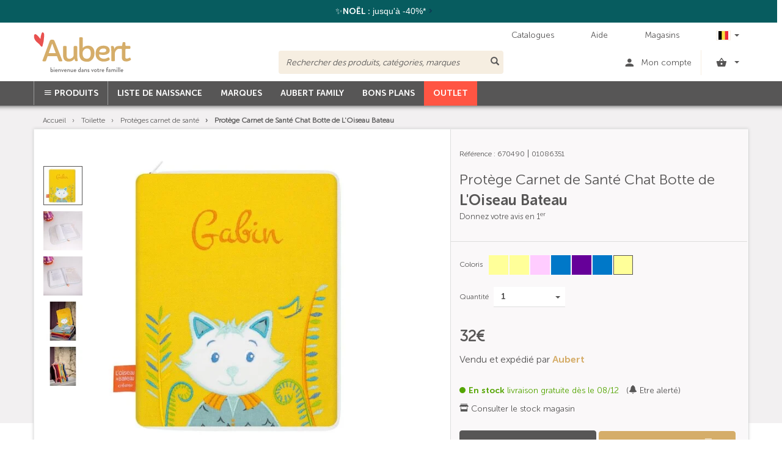

--- FILE ---
content_type: text/html;charset=UTF-8
request_url: https://www.aubert.com/be-fr/p/68872864-8/protege-carnet-de-sante-chat-botte-l-oiseau-bateau
body_size: 42050
content:
<!DOCTYPE html>
<html lang="be" class="no-js">
<head>
    <link rel="stylesheet" type="text/css" media="all" href="/wro/naos_aub_css.c95c992c1cf87bfc825611f85e3b840de8616c145dbd065639c21dfee6bcce5a6beb93a47958213cd999ed57151d30cde2b9358b6c8fb3aacd7ce6077b641eec.css" />

<link rel="preload" href="/_ui/responsive/theme-aubert/fonts/museosansrounded-300.woff2" as="font" onload="this.onload=null;" crossorigin="anonymous">

<link rel="preload" href="/_ui/responsive/theme-aubert/fonts/museosansrounded-500.woff2" as="font" onload="this.onload=null;" crossorigin="anonymous">

<link rel="preload" href="/_ui/responsive/theme-aubert/fonts/museosansrounded-700.woff2" as="font" onload="this.onload=null;" crossorigin="anonymous">

<link rel="preload" href="/_ui/responsive/theme-aubert/fonts/museosansrounded-900.woff2" as="font" onload="this.onload=null;" crossorigin="anonymous">

<link rel="preload" href="/_ui/responsive/theme-aubert/fonts/glyphicons-halflings-regular.woff2" as="font" onload="this.onload=null;" crossorigin="anonymous">

<link rel="preload" href="/_ui/responsive/theme-aubert/fonts/flaticon.woff" as="font" onload="this.onload=null;" crossorigin="anonymous">

<link rel="preload" href="/_ui/responsive/theme-aubert/fonts/naosicon.woff" as="font" onload="this.onload=null;" crossorigin="anonymous">

<link rel="preload" href="/_ui/responsive/theme-aubert/fonts/naosicon.ttf" as="font" onload="this.onload=null;" crossorigin="anonymous">





<link rel="preload" href="/_ui/responsive/common/js/jquery-2.2.4.min.js" as="script" onload="this.onload=null;">
<noscript>
	<script type="text/javascript" src="/_ui/responsive/common/js/jquery-2.2.4.min.js"></script>
</noscript>


<link rel="preconnect" href="https://www.gstatic.com"/>
<link rel="preconnect" href="https://www.googletagmanager.com"/>





    
        <link rel="alternate" hreflang="fr-be"     href="https://www.aubert.com/be-fr/p/68872864-8/protege-carnet-de-sante-chat-botte-l-oiseau-bateau" />
    
    
    
        <link rel="alternate" hreflang="fr-fr" 	   href="https://www.aubert.com/p/68872864-8/protege-carnet-de-sante-chat-botte-l-oiseau-bateau" />
    
    
        <link rel="alternate" hreflang="x-default" href="https://www.aubert.com/p/68872864-8/protege-carnet-de-sante-chat-botte-l-oiseau-bateau" />
    




    <meta name="facebook-domain-verification" content="3898uidafqtiujn2yzmfp0q7sbr4x9" />



<title>Prot&egrave;ge Carnet de Sant&eacute; Chat Botte L'Oiseau Bateau : Aubert Belgique</title>

	<meta http-equiv="Content-Type" content="text/html; charset=utf-8"/>
	<meta http-equiv="X-UA-Compatible" content="IE=edge">
	<meta charset="utf-8">

    <meta name="viewport" content="width=device-width, initial-scale=1, minimum-scale=1, maximum-scale=1, user-scalable=0">

    <meta name="keywords">
<meta name="description" content="Prot&egrave;ges carnet de sant&eacute; - Prot&egrave;ge Carnet de Sant&eacute; Chat Botte L'Oiseau Bateau sur Aubert Belgique. Paiement s&eacute;curis&eacute;. Carte Aubert Family. 15 000 r&eacute;f&eacute;rences.">
<meta name="robots" content="index,follow">
<link rel="shortcut icon" type="image/x-icon" media="all" href="/_ui/responsive/theme-aubert/images/favicon-2022.png" />

    <link href="https://www.aubert.com/be-fr/p/68872864-8/protege-carnet-de-sante-chat-botte-l-oiseau-bateau" rel="canonical" />
    




  







<script type="text/javascript">
	window.dataLayer = window.dataLayer || [];
	dataLayer.push({'event':'dataLayerinitialized', 'pagetype':'PRODUCT'});
	</script>

    
























<script type="application/ld+json">
{"@context":"http://schema.org/","@type":"Product","name":"Protège Carnet de Santé Chat Botte","sku":"01086351","mpn":"01086351","brand":{"@type":"Brand","name":"L'Oiseau Bateau"},"color":"Chat Botte","description":"Parce que le carnet de sant&eacute; est tr&egrave;s important pour le suivi m&eacute;dical de votre enfant, il est important de le prot&eacute;ger. Et pour cela, rien de mieux que le prot&egrave;ge carnet de sant&eacute; !&nbsp;","image":["/medias/sys_aubert/root/hf6/hac/10122624532510/550Wx550H-01086351-1.jpg","/medias/sys_aubert/root/hf6/hac/10122624532510/550Wx550H-01086351-1.jpg","/medias/sys_aubert/root/h84/h39/10122625220638/550Wx550H-01086351-2.jpg","/medias/sys_aubert/root/h82/h5a/10122625351710/550Wx550H-01086351-3.jpg","/medias/sys_aubert/root/h68/h79/10122625417246/550Wx550H-01086351-4.jpg","/medias/sys_aubert/root/h8e/ha4/10122625482782/550Wx550H-01086351-5.jpg"],"isVariantOf":{"@type":"ProductGroup","sku":"68872864","productGroupID":"68872864","name":"Protège Carnet de Santé","description":"Parce que le carnet de sant&eacute; est tr&egrave;s important pour le suivi m&eacute;dical de votre enfant, il est important de le prot&eacute;ger. Et pour cela, rien de mieux que le prot&egrave;ge carnet de sant&eacute; !&nbsp;"},"offers":{"@type":"Offer","priceCurrency":"EUR","price":"32.0","url":"https://www.aubert.com:443/be-fr/p/68872864-8/protege-carnet-de-sante-chat-botte-l-oiseau-bateau","priceValidUntil":"2025-12-14","availability":"http://schema.org/InStock"},"isSimilarTo":[{"@type":"Product","sku":"01170546"},{"@type":"Product","sku":"01169601"},{"@type":"Product","sku":"01121362"},{"@type":"Product","sku":"01179819"},{"@type":"Product","sku":"01141755"},{"@type":"Product","sku":"01187841"},{"@type":"Product","sku":"01177179"}]}
</script>


</head>

<body class="page-productDetails pageType-ProductPage template-pages-product-productLayout1Page  smartedit-page-uid-productDetails smartedit-page-uuid-eyJpdGVtSWQiOiJwcm9kdWN0RGV0YWlscyIsImNhdGFsb2dJZCI6ImF1YmVydENvbnRlbnRDYXRhbG9nIiwiY2F0YWxvZ1ZlcnNpb24iOiJPbmxpbmUifQ== smartedit-catalog-version-uuid-aubertContentCatalog/Online  language-be">

    <main data-site-name="Aubert">

            <header id="page-header">

    <div class="top-row">
        <div class="container">
            <div class="top-row-section-wrapper">
                <div class="yCmsContentSlot container">
<div class="content"><!-- OP STANDARD -->

<style media="screen" type="text/css">
.spacing{letter-spacing: -1px;}

.shadow{text-shadow: 1px 1px 3px rgba(17, 42, 78, 0.2);font-weight: 700;}
.color-white{color:#ffffff;}
.bleu_aubert{color: #ef3d83;}




.bandeau-top{
	background: #075c5f;
	text-align: center;
	padding:8px;
	opacity: 1;
}
.supertop-full {
	width: 100vw;
	position: relative;
	left: 50%;
	right: 50%;
	margin-left: -50vw;
	margin-right: -50vw;
	visibility: visible;
}


span.annonce {
	font-size: 14px;
	font-family: 'Arial',sans-serif;
	color: #fff; 
	transition: all .5s ease;
	color: #112a4e;
} 


.title-bar, .title_promo{
	font-weight: 300;
}

.title_promo{color:#ea524f; }

.bandeau-top a{
	text-decoration: none;
}

.bandeau-top .slide-right{display: inline-block;}

body.page-login .bandeau-top, body.page-cartPage .bandeau-top, body.page-multiStepCheckoutSummaryPage .bandeau-top, body.page-account .bandeau-top, body.page-ldn-panier .bandeau-top, body.page-notFound .bandeau-top, body.page-accueil-liste-naissance .bandeau-top, 
body.page-ldn-contribuer .bandeau-top, body.page-comment-creer-liste-naissance .bandeau-top, body.page-comment-creer-liste-naissance .bandeau-top
{
	display: none;

}


@media (min-width: 992px){
	.supertop-full{
		left: 48%;
		width: 101vw;
	}
}	
@media (min-width: 1024px){
	.supertop-full{
		left: 48%;
		width: 101vw;
	}
}	

@media (min-width: 1200px){
	.supertop-full{
		left: 48%;
		width: 100vw;
	}
}



.slide-right{-webkit-animation:slide-right 1s cubic-bezier(.25,.46,.45,.94) infinite both;animation:slide-right 1s cubic-bezier(.25,.46,.45,.94) infinite both}

/* ----------------------------------------------
 * animation slide-right
 * ----------------------------------------*/
 @-webkit-keyframes slide-right {
 	0%,100% {
 		-webkit-transform: translateX(0);
 		transform: translateX(0);
 	}
 	50% {
 		-webkit-transform: translateX(10px);
 		transform: translateX(10px);
 	}
 }
 @keyframes slide-right {
 	0%,100% {
 		-webkit-transform: translateX(0);
 		transform: translateX(0);
 	}
 	50% {
 		-webkit-transform: translateX(10px);
 		transform: translateX(10px);
 	}
 }

</style>

<div class="bandeau-top supertop-full">
	<a href="https://www.aubert.com/be-fr/c/op7/bons-plans/noel-feerique-pour-toute-la-tribu" target="_blank">
		<span class="annonce">
			<span class="color-white"><strong>✨NO&Euml;L :</strong></span> <span class="color-white">jusqu&#39;&agrave; -40%*</span><i class="flaticon-keyboard53 slide-right"> </i>
</span></a> 
		</div>


		<!-- OP STANDARD --></div><div class="content"><script>
if((document.location.host == ("www.aubert.com") || document.location.host.indexOf("prod-") != -1) && document.location.host.indexOf("pre") == -1)
{

	document.addEventListener("DOMContentLoaded", function() 
	{		
		if($ != undefined && $ != null)
		{			
			/*** HYBAUB-1492 ***/
			if(document.location.pathname.indexOf("/my-account/orderConfirmation/") != -1)
			{
				$(".order-confirmation-newsletter").remove()
			}
					
			/*** HYBAUB-1413 ***/

			var c = document.location.pathname.indexOf("/c/") != -1;
			var p = document.location.pathname.indexOf("/p/") != -1;
			var apply = c || p;
			if(apply)
			{
				$(".ba-teasing-item").filter(function(i,j){ return $(j).text().trim() == "0â‚¬00 en bons d'achat" }).html("20% en bons d'achats*")
			}

			/*********************************************/
			if($("main").attr("data-currency-iso-code") == "CHF")
			{
				//no vsf
				$(".vsf").hide();

				//no freeshipping teasing		
				if(document.location.pathname.indexOf("/cart") != -1)
				{		
					setTimeout(function(){ $(".mea-free-shipping").hide(); }, 2000);
				}
			}
		}

	});
}
</script>


<style type="text/css">
.pickupThirdPartyWrapper{
	display:none;
}
.js-facets .modal-header{
 background-color : #575756 !important;
}
.owl-carousel .owl-nav .owl-prev span.glyphicon, .owl-carousel .owl-nav .owl-next span.glyphicon {
 color: #575756 !important;
}

div.js-theme-header .col-md-2 {
width: 100% !important;
}



/**************************************/
/******* FIX  HYBAUB-1801 ***********/
.product-item-information .rollover-item-addtocart a, .product-item-information .rollover-item-storepickup a {
  color:#FFF;
}
#page-header .bottom-row.affix {    
    box-shadow: none;
}
.t2s-popin-panier .product-item-information  a {
	color:#FFF;
}
</style>
</div></div><ul class="header-horizontal-nav01 hidden-xs hidden-sm">
                    <li class="yCmsComponent">
<a href="/catalogues"  title="Catalogues" >Catalogues</a></li><li class="yCmsComponent">
<a href="/aide"  title="Aide" >Aide</a></li><li class="yCmsComponent">
<a href="https://magasins.aubert.com/fr/france-FR"  title="Magasins" >Magasins</a></li><li class="is-switchcurrency">
                        <div class="switchcurrency-header header-dropdown" id="ajax-countryselector-header">
                            <form id="currency-form" class="dropdown" action="/_s/country" method="post"><button class="header-nav-item dropdown-toggle hidden-xs hidden-sm" type="button" id="dropdownHeaderCurrencies" data-toggle="dropdown" aria-haspopup="true" aria-expanded="true">
                <span class="js-current-currency"></span>
                <span class="caret"></span>
            </button>
            <ul id="currency-selector" class="dropdown-menu" aria-labelledby="dropdownHeaderCurrencies">
                 <li>
                        <label for="fr_EUR"></label>
                        <input id="fr_EUR" type="radio" name="code" value="fr_EUR"  />
                    </li>
                <li>
                        <label for="be_EUR"></label>
                        <input id="be_EUR" type="radio" name="code" value="be_EUR" checked="checked" />
                    </li>
                <li>
                        <label for="ch_CHF"></label>
                        <input id="ch_CHF" type="radio" name="code" value="ch_CHF"  />
                    </li>
                </ul>
    <div>
<input type="hidden" name="CSRFToken" value="71ab64a2-b10d-4c25-8341-c551cba091c0" />
</div></form></div>
                    </li>
                </ul>
            </div>
        </div>
    </div><div class="middle-row">
        <div class="container">
            <div class="row">
                <div class="first-column site-logo">
                    <a href="/be-fr"><img width="400" src="/_ui/responsive/theme-aubert/images/logo-2022.svg" title="Aubert | Le plaisir d'être parents (retour accueil)" alt="Aubert | Le plaisir d'être parents (retour accueil)"/></a></div>
                <div class="second-column">
                    <div id="quickSearch" class="ui-front site-search"
     data-locale-from="de"
     data-locale-referencecount="référence(s)"
     data-locale-category="Rayon"
     data-btnlabel-seecategory="Voir le rayon"
     data-locale-collection="Collection"
     data-btnlabel-seecollection="Voir la collection"
     data-btnlabel-seebrand="Voir la marque">
    <form name="search_form_SearchBox" method="get" action="/be-fr/search/">
        <div class="input-group">
            <input type="text" id="js-site-search-input"
                       class="form-control js-site-search-input" name="text" value=""
                       maxlength="100" placeholder="Rechercher des produits, catégories, marques"
                       data-options='{"autocompleteUrl" : "/search/autocomplete/SearchBox","minCharactersBeforeRequest" : "3","waitTimeBeforeRequest" : "500","displayProductImages" : true}'>
            <span class="input-group-btn">
                    <button type="submit" class="btn" style="background-color:transparent;" id="js-search-magnifier">
                        <span class="glyphicon glyphicon-search"></span></button>
            </span>
        </div>
    </form>
</div>
</div>

                <div class="third-column">
                    <div class="customer-menu" id="ajax-customer-menu">
						<a class="header-link-account" data-obflink-url="L215LWFjY291bnQvb3JkZXJz">
						    <span class="header-link-account-name"> Mon compte</span>
                        </a>
					</div>

					<div class="ldn-header header-dropdown" id="ajax-ldn-header">
						</div>
					<div class="mini-cart header-dropdown" id="miniCartSlot">
						<div id="mini-cart-fo" class="dropdown">
    <button class="header-nav-item dropdown-toggle" type="button" id="dropdownMiniCart" data-toggle="dropdown"
            aria-haspopup="true" aria-expanded="true">
        <i class="flaticon flaticon-shopping231"></i>
        <span class="mini-cart-count is-get js-mini-cart-link js-mini-cart-count"></span>
        <span class="caret"></span>
    </button>
    <div class="dropdown-menu dropdown-menu-right" aria-labelledby="dropdownMiniCart">
        <div class="dropdown-minicart-wrapper">
            <div class="dropdown-footer">
                <div class="row">
                    <div class="col-md-12 text-primary">
                        <div class="content"><p class='h4'>Votre panier est vide</p></div></div>
                </div>
            </div>
        </div>
    </div>
</div>
</div>
					</div></div></div></div><script>
function initLoad(){
    if(typeof sessionStorage!='undefined') {
        var ids = ["ajax-customer-menu", "ajax-ldn-header", "miniCartSlot"];
        for(i=0;i<ids.length;i++)
        {
            var cacheResult = sessionStorage.getItem("#"+ids[i]);
            if(cacheResult != null && cacheResult != "")
            {
                let elem = document.getElementById(ids[i]);
                if(elem)
                {
                    elem.innerHTML = cacheResult;
                }
                else
                {
                    console.log("Missing:",ids[i]);
                }
            }
        }
    }
};
initLoad();
</script><div class="bottom-row" id="skiptonavigation">
        <div class="container">
            <div class="row">

                <div id="xsPrimaryNavAffix">

                <div class="first-column">
                    <ul class="header-top-menu">
    <li class="auto  has-sub">
                        






<div id="cdDropdownWrapper" class="cd-dropdown-wrapper">
    <a id="cdDropdownTrigger" class="cd-dropdown-trigger" href="#0">
        <span class="visible-xs"><i class="flaticon flaticon-menu55"></i></span>
        <span class="visible-sm visible-md text-nowrap"><i class="flaticon flaticon-menu55"></i> Menu</span>
        <span class="visible-lg"><i class="flaticon flaticon-menu55"></i> Produits </span>
    </a>
    <div class="visible-xs"></div>
    <nav id="cdDropdown" class="cd-dropdown">
        <ul class="cd-dropdown-content level0">
                
            
            
              
                
                    
                    
                        
                            
                        
                        
                    
                    
                    
                        
                            
                        
                        
                    
                    <li id="li-00" class="has-children shelf-01">
                        
                        
                        
                        
                            
                            <a href="/be-fr/c/30446323/produits/sorties/poussettes"  title="Poussettes" >Poussettes</a>
                        

                        <ul id="ul-00" class="cd-secondary-dropdown is-hidden level1">

                            
                            
                                
                                
                                

                                    
                                    
                                        
                                            
                                                
                                                
                                                    
                                                        
                                                    
                                                    
                                                
                                                <li id="li-00-00" class="has-children col-0">
                                                        
                                                    
                                                        
                                                            
                                                            
                                                                
                                                                    
                                                                    
                                                                        
                                                                    
                                                                
                                                            
                                                        
                                                    
                                                    <a href="/be-fr/c/30446323/produits/sorties/poussettes"  title="Poussettes" >Poussettes</a>
                                                    
                                                        
                                                        <ul id="ul-00-00" class="is-hidden level2">
                                                            
                                                            
                                                                
                                                            
                                                                
                                                                    
                                                                    
                                                                        
                                                                            
                                                                        
                                                                        
                                                                    

                                                                    <li id="li-00-00-01">
                                                                        <a href="/be-fr/c/8939607/produits/sorties/poussettes/poussettes-citadines"  title="Poussettes citadines" >Poussettes citadines</a>
                                                                    </li>
                                                                
                                                            
                                                                
                                                                    
                                                                    
                                                                        
                                                                            
                                                                        
                                                                        
                                                                    

                                                                    <li id="li-00-00-02">
                                                                        <a href="/be-fr/c/8939626/produits/sorties/poussettes/poussettes-polyvalentes"  title="Poussettes polyvalentes" >Poussettes polyvalentes</a>
                                                                    </li>
                                                                
                                                            
                                                                
                                                                    
                                                                    
                                                                        
                                                                            
                                                                        
                                                                        
                                                                    

                                                                    <li id="li-00-00-03">
                                                                        <a href="/be-fr/c/8939643/produits/sorties/poussettes/poussettes-cannes"  title="Poussettes cannes" >Poussettes cannes</a>
                                                                    </li>
                                                                
                                                            
                                                                
                                                                    
                                                                    
                                                                        
                                                                            
                                                                        
                                                                        
                                                                    

                                                                    <li id="li-00-00-04">
                                                                        <a href="/be-fr/c/poussettes-2-en-1/produits/sorties/poussettes/packs-poussettes/poussettes-2-en-1"  title="Poussettes 2-en-1" >Poussettes 2-en-1</a>
                                                                    </li>
                                                                
                                                            
                                                                
                                                                    
                                                                    
                                                                        
                                                                            
                                                                        
                                                                        
                                                                    

                                                                    <li id="li-00-00-05">
                                                                        <a href="/be-fr/c/poussettes-3-en-1/produits/sorties/poussettes/packs-poussettes/poussettes-3-en-1"  title="Poussettes 3-en-1" >Poussettes 3-en-1</a>
                                                                    </li>
                                                                
                                                            
                                                                
                                                                    
                                                                    
                                                                        
                                                                            
                                                                        
                                                                        
                                                                    

                                                                    <li id="li-00-00-06">
                                                                        <a href="/be-fr/c/8939671/produits/sorties/poussettes/poussettes-doubles-triples"  title="Poussettes doubles & triples" >Poussettes doubles & triples</a>
                                                                    </li>
                                                                
                                                            
                                                                
                                                                    
                                                                    
                                                                        
                                                                            
                                                                        
                                                                        
                                                                    

                                                                    <li id="li-00-00-07">
                                                                        <a href="/be-fr/c/8939680/produits/sorties/poussettes/packs-poussettes"  title="Packs poussettes" >Packs poussettes</a>
                                                                    </li>
                                                                
                                                            
                                                                
                                                                    
                                                                    
                                                                        
                                                                            
                                                                        
                                                                        
                                                                    

                                                                    <li id="li-00-00-08">
                                                                        <a href="/be-fr/c/poussettes-3-roues/produits/sorties/poussettes/poussettes-3-roues"  title="Poussettes 3 roues" >Poussettes 3 roues</a>
                                                                    </li>
                                                                
                                                            
                                                        </ul>
                                                    
                                                </li>
                                            
                                        
                                            
                                        
                                            
                                        
                                            
                                        
                                            
                                        
                                            
                                        
                                            
                                        
                                            
                                        
                                            
                                        
                                    
                                    
                                
                            
                                
                                
                                

                                    
                                    
                                        
                                            
                                                
                                                
                                                    
                                                        
                                                    
                                                    
                                                
                                                <li id="li-00-01" class="has-children col-1">
                                                        
                                                    
                                                        
                                                            
                                                            
                                                                
                                                                    
                                                                    
                                                                        
                                                                    
                                                                
                                                            
                                                        
                                                    
                                                    <a href="/be-fr/c/2947/accessoires-poussettes"  title="Accessoires poussettes" >Accessoires poussettes</a>
                                                    
                                                        
                                                        <ul id="ul-00-01" class="is-hidden level2">
                                                            
                                                            
                                                                
                                                            
                                                                
                                                                    
                                                                    
                                                                        
                                                                            
                                                                        
                                                                        
                                                                    

                                                                    <li id="li-00-01-01">
                                                                        <a href="/be-fr/c/5715948/produits/sorties/habillages-pluie-pour-poussette"  title="Habillages pluie" >Habillages pluie</a>
                                                                    </li>
                                                                
                                                            
                                                                
                                                                    
                                                                    
                                                                        
                                                                            
                                                                        
                                                                        
                                                                    

                                                                    <li id="li-00-01-02">
                                                                        <a href="/be-fr/c/5716015/produits/sorties/ombrelles"  title="Ombrelles" >Ombrelles</a>
                                                                    </li>
                                                                
                                                            
                                                        </ul>
                                                    
                                                </li>
                                            
                                        
                                            
                                        
                                            
                                        
                                    
                                        
                                            
                                                
                                                
                                                    
                                                        
                                                    
                                                    
                                                
                                                <li id="li-00-02" class="has-children col-1">
                                                        
                                                    
                                                        
                                                            
                                                            
                                                                
                                                                    
                                                                    
                                                                        
                                                                    
                                                                
                                                            
                                                        
                                                    
                                                    <a href="/be-fr/c/8939727/produits/sorties/nacelles"  title="Nacelles" >Nacelles</a>
                                                    
                                                        
                                                        <ul id="ul-00-02" class="is-hidden level2">
                                                            
                                                            
                                                                
                                                            
                                                        </ul>
                                                    
                                                </li>
                                            
                                        
                                    
                                        
                                            
                                                
                                                
                                                    
                                                        
                                                    
                                                    
                                                
                                                <li id="li-00-03" class="has-children col-1">
                                                        
                                                    
                                                        
                                                            
                                                            
                                                                
                                                                    
                                                                    
                                                                        
                                                                    
                                                                
                                                            
                                                        
                                                    
                                                    <a href="/be-fr/c/5716062/produits/sorties/chancelieres-pour-bebe"  title="Chancelières" >Chancelières</a>
                                                    
                                                        
                                                        <ul id="ul-00-03" class="is-hidden level2">
                                                            
                                                            
                                                                
                                                            
                                                        </ul>
                                                    
                                                </li>
                                            
                                        
                                    
                                        
                                            
                                                
                                                
                                                    
                                                        
                                                    
                                                    
                                                
                                                <li id="li-00-04" class="has-children col-1">
                                                        
                                                    
                                                        
                                                            
                                                            
                                                                
                                                                    
                                                                    
                                                                        
                                                                    
                                                                
                                                            
                                                        
                                                    
                                                    <a href="/be-fr/c/8946744/produits/sorties/sacs-a-langer"  title="Sacs à langer" >Sacs à langer</a>
                                                    
                                                        
                                                        <ul id="ul-00-04" class="is-hidden level2">
                                                            
                                                            
                                                                
                                                            
                                                        </ul>
                                                    
                                                </li>
                                            
                                        
                                    
                                        
                                            
                                                
                                                
                                                    
                                                        
                                                    
                                                    
                                                
                                                <li id="li-00-05" class="has-children col-1">
                                                        
                                                    
                                                        
                                                            
                                                            
                                                                
                                                                    
                                                                    
                                                                        
                                                                    
                                                                
                                                            
                                                        
                                                    
                                                    <a href="/be-fr/c/22480427/produits/sorties/echarpes-de-portage"  title="Écharpes de portage" >Écharpes de portage</a>
                                                    
                                                        
                                                        <ul id="ul-00-05" class="is-hidden level2">
                                                            
                                                            
                                                                
                                                            
                                                        </ul>
                                                    
                                                </li>
                                            
                                        
                                    
                                        
                                            
                                                
                                                
                                                    
                                                        
                                                    
                                                    
                                                
                                                <li id="li-00-06" class="has-children col-1">
                                                        
                                                    
                                                        
                                                            
                                                            
                                                                
                                                                    
                                                                    
                                                                        
                                                                    
                                                                
                                                            
                                                        
                                                    
                                                    <a href="/be-fr/c/2941/produits/sorties/porte-bebes"  title="Porte bébés" >Porte bébés</a>
                                                    
                                                        
                                                        <ul id="ul-00-06" class="is-hidden level2">
                                                            
                                                            
                                                                
                                                            
                                                                
                                                                    
                                                                    
                                                                        
                                                                            
                                                                        
                                                                        
                                                                    

                                                                    <li id="li-00-06-01">
                                                                        <a href="/be-fr/c/22480438/produits/sorties/porte-bebes/porte-bebe-ventral"  title="Porte bébé ventral" >Porte bébé ventral</a>
                                                                    </li>
                                                                
                                                            
                                                                
                                                                    
                                                                    
                                                                        
                                                                            
                                                                        
                                                                        
                                                                    

                                                                    <li id="li-00-06-02">
                                                                        <a href="/be-fr/c/22480823/produits/sorties/porte-bebes/porte-bebe-dorsal"  title="Porte bébé dorsal" >Porte bébé dorsal</a>
                                                                    </li>
                                                                
                                                            
                                                                
                                                                    
                                                                    
                                                                        
                                                                            
                                                                        
                                                                        
                                                                    

                                                                    <li id="li-00-06-03">
                                                                        <a href="/be-fr/c/22582602/produits/sorties/accessoires-pour-porte-bebe"  title="Accessoires" >Accessoires</a>
                                                                    </li>
                                                                
                                                            
                                                        </ul>
                                                    
                                                </li>
                                            
                                        
                                            
                                        
                                            
                                        
                                            
                                        
                                    
                                    
                                
                            
                                
                                
                                
                            
                                
                                
                                

                                    
                                    
                                        
                                            
                                                
                                                
                                                    
                                                        
                                                    
                                                    
                                                
                                                <li id="li-00-07" class="has-children col-3">
                                                        
                                                    
                                                        
                                                            
                                                            
                                                                
                                                                    
                                                                    
                                                                        
                                                                    
                                                                
                                                            
                                                        
                                                    
                                                    <a href="/be-fr/c/1350/produits/sorties"  title="Tout pour vos balades" >Tout pour vos balades</a>
                                                    
                                                        
                                                        <ul id="ul-00-07" class="is-hidden level2">
                                                            
                                                            
                                                                
                                                            
                                                        </ul>
                                                    
                                                </li>
                                            
                                        
                                    
                                    
                                
                            

                                
                            
                                <div class="menu-footer">
                                    
                                        
                                            
                                        
                                    
                                        
                                            
                                        
                                    
                                        
                                            
                                        
                                    
                                        
                                            
                                        
                                    
                                        
                                            
                                        
                                    
                                        
                                            
                                        
                                    
                                        
                                            
                                        
                                    
                                        
                                            
                                        
                                    
                                        
                                            
                                        
                                    
                                        
                                            
                                        
                                    
                                        
                                            
                                        
                                    
                                        
                                            
                                        
                                    
                                        
                                            
                                        
                                    
                                </div>
                            
                        </ul>
                    </li>
                
              
                
                    
                    
                        
                            
                        
                        
                    
                    
                    
                        
                            
                        
                        
                    
                    <li id="li-01" class="has-children shelf-02">
                        
                        
                        
                        
                            
                            <a href="/be-fr/c/30446426/produits/voyages/sieges-auto"  title="Sièges auto" >Sièges auto</a>
                        

                        <ul id="ul-01" class="cd-secondary-dropdown is-hidden level1">

                            
                            
                                
                                
                                

                                    
                                    
                                        
                                            
                                                
                                                
                                                    
                                                        
                                                    
                                                    
                                                
                                                <li id="li-01-00" class="has-children col-0">
                                                        
                                                    
                                                        
                                                            
                                                            
                                                                
                                                                    
                                                                    
                                                                        
                                                                    
                                                                
                                                            
                                                        
                                                    
                                                    <a href="/be-fr/c/sieges-auto-pas-chers/bons-plans/sieges-auto-a-petits-prix"  title="Sièges auto à petits prix" >Sièges auto à petits prix</a>
                                                    
                                                        
                                                        <ul id="ul-01-00" class="is-hidden level2">
                                                            
                                                            
                                                                
                                                            
                                                        </ul>
                                                    
                                                </li>
                                            
                                        
                                    
                                        
                                            
                                                
                                                
                                                    
                                                        
                                                    
                                                    
                                                
                                                <li id="li-01-01" class="has-children col-0">
                                                        
                                                    
                                                        
                                                            
                                                            
                                                                
                                                                    
                                                                    
                                                                        
                                                                    
                                                                
                                                            
                                                        
                                                    
                                                    <a href="/be-fr/c/sieges-auto-nouveau-ne/produits/voyages/sieges-auto/sieges-auto-pour-nouveau-ne"  title="Sièges auto Nouveau-né" >Sièges auto Nouveau-né</a>
                                                    
                                                        
                                                        <ul id="ul-01-01" class="is-hidden level2">
                                                            
                                                            
                                                                
                                                            
                                                                
                                                                    
                                                                    
                                                                        
                                                                            
                                                                        
                                                                        
                                                                    

                                                                    <li id="li-01-01-01">
                                                                        <a href="/be-fr/c/sieges-auto-nouveau-ne/produits/voyages/sieges-auto/sieges-auto-pour-nouveau-ne"  title="Sièges auto de 0 à 15 mois" >Sièges auto de 0 à 15 mois</a>
                                                                    </li>
                                                                
                                                            
                                                        </ul>
                                                    
                                                </li>
                                            
                                        
                                            
                                        
                                    
                                        
                                            
                                                
                                                
                                                    
                                                        
                                                    
                                                    
                                                
                                                <li id="li-01-02" class="has-children col-0">
                                                        
                                                    
                                                        
                                                            
                                                            
                                                                
                                                                    
                                                                    
                                                                        
                                                                    
                                                                
                                                            
                                                        
                                                    
                                                    <a href="/be-fr/c/3003/produits/voyages/sieges-auto/siege-auto-pour-tout-petit"  title="Sièges auto Tout-petit" >Sièges auto Tout-petit</a>
                                                    
                                                        
                                                        <ul id="ul-01-02" class="is-hidden level2">
                                                            
                                                            
                                                                
                                                            
                                                                
                                                                    
                                                                    
                                                                        
                                                                            
                                                                        
                                                                        
                                                                    

                                                                    <li id="li-01-02-01">
                                                                        <a href="/be-fr/c/sieges-auto-reducteur/produits/voyages/sieges-auto/siege-auto-pour-tout-petit/sieges-auto-de-0-a-4-ans-avec-reducteur"  title="Siège auto de 0 à 4 ans avec réducteur" >Siège auto de 0 à 4 ans avec réducteur</a>
                                                                    </li>
                                                                
                                                            
                                                                
                                                                    
                                                                    
                                                                        
                                                                            
                                                                        
                                                                        
                                                                    

                                                                    <li id="li-01-02-02">
                                                                        <a href="/be-fr/c/3006/produits/voyages/sieges-auto/siege-auto-pour-tout-petit/siege-auto-de-15-mois-a-4-ans-6-ans"  title="Siège auto de 15 mois à 4 ans" >Siège auto de 15 mois à 4 ans</a>
                                                                    </li>
                                                                
                                                            
                                                        </ul>
                                                    
                                                </li>
                                            
                                        
                                            
                                        
                                            
                                        
                                    
                                        
                                            
                                                
                                                
                                                    
                                                        
                                                    
                                                    
                                                
                                                <li id="li-01-03" class="has-children col-0">
                                                        
                                                    
                                                        
                                                            
                                                            
                                                                
                                                                    
                                                                    
                                                                        
                                                                    
                                                                
                                                            
                                                        
                                                    
                                                    <a href="/be-fr/c/sieges-auto-evolutifs/produits/voyages/sieges-auto/sieges-auto-evolutifs"  title="Sièges auto Évolutifs" >Sièges auto Évolutifs</a>
                                                    
                                                        
                                                        <ul id="ul-01-03" class="is-hidden level2">
                                                            
                                                            
                                                                
                                                            
                                                                
                                                                    
                                                                    
                                                                        
                                                                            
                                                                        
                                                                        
                                                                    

                                                                    <li id="li-01-03-01">
                                                                        <a href="/be-fr/c/3021/produits/voyages/sieges-auto/sieges-auto-evolutifs/siege-auto-evolutif-pour-enfant-de-0-a-12-ans"  title="Siège auto évolutif de 0 à 12 ans" >Siège auto évolutif de 0 à 12 ans</a>
                                                                    </li>
                                                                
                                                            
                                                                
                                                                    
                                                                    
                                                                        
                                                                            
                                                                        
                                                                        
                                                                    

                                                                    <li id="li-01-03-02">
                                                                        <a href="/be-fr/c/siege-auto-evolutif-15m-12a/produits/voyages/sieges-auto/sieges-auto-evolutifs/siege-auto-evolutif-de-15-mois-a-10-12-ans"  title="Siège auto évolutif de 15 mois à 10-12 ans" >Siège auto évolutif de 15 mois à 10-12 ans</a>
                                                                    </li>
                                                                
                                                            
                                                        </ul>
                                                    
                                                </li>
                                            
                                        
                                            
                                        
                                            
                                        
                                    
                                        
                                            
                                                
                                                
                                                    
                                                        
                                                    
                                                    
                                                
                                                <li id="li-01-04" class="has-children col-0">
                                                        
                                                    
                                                        
                                                            
                                                            
                                                                
                                                                    
                                                                    
                                                                        
                                                                    
                                                                
                                                            
                                                        
                                                    
                                                    <a href="/be-fr/c/65202308/produits/voyages/sieges-auto/siege-auto-enfant"  title="Sièges auto Enfant" >Sièges auto Enfant</a>
                                                    
                                                        
                                                        <ul id="ul-01-04" class="is-hidden level2">
                                                            
                                                            
                                                                
                                                            
                                                                
                                                                    
                                                                    
                                                                        
                                                                            
                                                                        
                                                                        
                                                                    

                                                                    <li id="li-01-04-01">
                                                                        <a href="/be-fr/c/3009/produits/voyages/sieges-auto/siege-auto-enfant/siege-auto-enfant-de-4-a-10-12-ans"  title="Siège auto de 4 ans à 10-12 ans" >Siège auto de 4 ans à 10-12 ans</a>
                                                                    </li>
                                                                
                                                            
                                                                
                                                                    
                                                                    
                                                                        
                                                                            
                                                                        
                                                                        
                                                                    

                                                                    <li id="li-01-04-02">
                                                                        <a href="/be-fr/c/3018/produits/voyages/sieges-auto/siege-auto-enfant/siege-auto-enfant-de-8-a-10-12-ans"  title="Siège auto de 8 ans à 10-12 ans" >Siège auto de 8 ans à 10-12 ans</a>
                                                                    </li>
                                                                
                                                            
                                                        </ul>
                                                    
                                                </li>
                                            
                                        
                                            
                                        
                                            
                                        
                                    
                                        
                                            
                                                
                                                
                                                    
                                                        
                                                    
                                                    
                                                
                                                <li id="li-01-05" class="has-children col-0">
                                                        
                                                    
                                                        
                                                            
                                                            
                                                                
                                                                    
                                                                    
                                                                        
                                                                    
                                                                
                                                            
                                                        
                                                    
                                                    <a href="/be-fr/c/69968334/produits/voyages/sieges-auto/siege-auto-isofix"  title="Sièges auto Isofix" >Sièges auto Isofix</a>
                                                    
                                                        
                                                        <ul id="ul-01-05" class="is-hidden level2">
                                                            
                                                            
                                                                
                                                            
                                                        </ul>
                                                    
                                                </li>
                                            
                                        
                                    
                                        
                                            
                                                
                                                
                                                    
                                                        
                                                    
                                                    
                                                
                                                <li id="li-01-06" class="has-children col-0">
                                                        
                                                    
                                                        
                                                            
                                                            
                                                                
                                                                    
                                                                    
                                                                        
                                                                    
                                                                
                                                            
                                                        
                                                    
                                                    <a href="/be-fr/c/69968337/produits/voyages/sieges-auto/siege-auto-fixation-ceinture"  title="Sièges auto fixation ceinture" >Sièges auto fixation ceinture</a>
                                                    
                                                        
                                                        <ul id="ul-01-06" class="is-hidden level2">
                                                            
                                                            
                                                                
                                                            
                                                        </ul>
                                                    
                                                </li>
                                            
                                        
                                    
                                        
                                            
                                                
                                                
                                                    
                                                        
                                                    
                                                    
                                                
                                                <li id="li-01-07" class="has-children col-0">
                                                        
                                                    
                                                        
                                                            
                                                            
                                                                
                                                                    
                                                                    
                                                                        
                                                                    
                                                                
                                                            
                                                        
                                                    
                                                    <a href="/be-fr/c/sieges-auto-pivotants/produits/voyages/sieges-auto/sieges-auto-pivotants"  title="Sièges auto pivotants" >Sièges auto pivotants</a>
                                                    
                                                        
                                                        <ul id="ul-01-07" class="is-hidden level2">
                                                            
                                                            
                                                                
                                                            
                                                        </ul>
                                                    
                                                </li>
                                            
                                        
                                    
                                        
                                            
                                                
                                                
                                                    
                                                        
                                                    
                                                    
                                                
                                                <li id="li-01-08" class="has-children col-0">
                                                        
                                                    
                                                        
                                                            
                                                            
                                                                
                                                                    
                                                                    
                                                                        
                                                                    
                                                                
                                                            
                                                        
                                                    
                                                    <a href="/be-fr/c/sieges-auto-inclinables/produits/voyages/sieges-auto/sieges-auto-inclinables"  title="Sièges auto inclinables" >Sièges auto inclinables</a>
                                                    
                                                        
                                                        <ul id="ul-01-08" class="is-hidden level2">
                                                            
                                                            
                                                                
                                                            
                                                        </ul>
                                                    
                                                </li>
                                            
                                        
                                    
                                        
                                            
                                                
                                                
                                                    
                                                        
                                                    
                                                    
                                                
                                                <li id="li-01-09" class="has-children col-0">
                                                        
                                                    
                                                        
                                                            
                                                            
                                                                
                                                                    
                                                                    
                                                                        
                                                                    
                                                                
                                                            
                                                        
                                                    
                                                    <a href="/be-fr/c/sieges-auto-bouclier/produits/voyages/sieges-auto/sieges-auto-avec-bouclier"  title="Sièges auto avec bouclier" >Sièges auto avec bouclier</a>
                                                    
                                                        
                                                        <ul id="ul-01-09" class="is-hidden level2">
                                                            
                                                            
                                                                
                                                            
                                                        </ul>
                                                    
                                                </li>
                                            
                                        
                                    
                                        
                                            
                                                
                                                
                                                    
                                                    
                                                        
                                                    
                                                
                                                <li id="li-01-10" class="has-children col-0">
                                                        
                                                    
                                                        
                                                            
                                                            
                                                                
                                                                    
                                                                    
                                                                        
                                                                    
                                                                
                                                            
                                                        
                                                    
                                                    <a href="/be-fr/c/sieges-auto-jambe/produits/voyages/sieges-auto/sieges-auto-avec-jambe-de-force"  title="Siège auto avec jambe de force" >Siège auto avec jambe de force</a>
                                                    
                                                        
                                                        <ul id="ul-01-10" class="is-hidden level2">
                                                            
                                                            
                                                                
                                                            
                                                        </ul>
                                                    
                                                </li>
                                            
                                        
                                    
                                        
                                            
                                                
                                                
                                                    
                                                    
                                                        
                                                    
                                                
                                                <li id="li-01-11" class="has-children col-0">
                                                        
                                                    
                                                        
                                                            
                                                            
                                                                
                                                                    
                                                                    
                                                                        
                                                                    
                                                                
                                                            
                                                        
                                                    
                                                    <a href="/be-fr/c/sieges-auto-toptether/produits/voyages/sieges-auto/sieges-auto-avec-top-tether"  title="Siège auto avec top tether" >Siège auto avec top tether</a>
                                                    
                                                        
                                                        <ul id="ul-01-11" class="is-hidden level2">
                                                            
                                                            
                                                                
                                                            
                                                        </ul>
                                                    
                                                </li>
                                            
                                        
                                    
                                    
                                
                            
                                
                                
                                

                                    
                                    
                                        
                                            
                                                
                                                
                                                    
                                                    
                                                        
                                                    
                                                
                                                <li id="li-01-12" class="has-children col-1">
                                                        
                                                    
                                                        
                                                            
                                                            
                                                                
                                                                    
                                                                    
                                                                        
                                                                    
                                                                
                                                            
                                                        
                                                    
                                                    <a href="/be-fr/c/22482811/produits/voyages/bases-de-sieges-auto"  title="Bases de sièges auto" >Bases de sièges auto</a>
                                                    
                                                        
                                                        <ul id="ul-01-12" class="is-hidden level2">
                                                            
                                                            
                                                                
                                                            
                                                        </ul>
                                                    
                                                </li>
                                            
                                        
                                    
                                        
                                            
                                                
                                                
                                                    
                                                    
                                                        
                                                    
                                                
                                                <li id="li-01-13" class="has-children col-1">
                                                        
                                                    
                                                        
                                                            
                                                            
                                                                
                                                                    
                                                                    
                                                                        
                                                                    
                                                                
                                                            
                                                        
                                                    
                                                    <a href="/be-fr/c/3027/produits/voyages/accessoires-sieges-auto"  title="Accessoires sièges auto" >Accessoires sièges auto</a>
                                                    
                                                        
                                                        <ul id="ul-01-13" class="is-hidden level2">
                                                            
                                                            
                                                                
                                                            
                                                                
                                                                    
                                                                    
                                                                        
                                                                            
                                                                        
                                                                        
                                                                    

                                                                    <li id="li-01-13-01">
                                                                        <a href="/be-fr/c/22483021/chancelieres-pour-sieges-autos"  title="Chancelières" >Chancelières</a>
                                                                    </li>
                                                                
                                                            
                                                                
                                                                    
                                                                    
                                                                        
                                                                            
                                                                        
                                                                        
                                                                    

                                                                    <li id="li-01-13-02">
                                                                        <a href="/be-fr/c/22483440/produits/voyages/accessoires-sieges-auto/housses-de-sieges-auto"  title="Housses de sièges auto" >Housses de sièges auto</a>
                                                                    </li>
                                                                
                                                            
                                                                
                                                                    
                                                                    
                                                                        
                                                                            
                                                                        
                                                                        
                                                                    

                                                                    <li id="li-01-13-03">
                                                                        <a href="/be-fr/c/22483011/produits/voyages/accessoires-sieges-auto/habillages-pluie"  title="Habillages pluie" >Habillages pluie</a>
                                                                    </li>
                                                                
                                                            
                                                                
                                                                    
                                                                    
                                                                        
                                                                            
                                                                        
                                                                        
                                                                    

                                                                    <li id="li-01-13-04">
                                                                        <a href="/be-fr/c/22580491/produits/voyages/accessoires-sieges-auto/autres-accessoires"  title="Autres accessoires" >Autres accessoires</a>
                                                                    </li>
                                                                
                                                            
                                                        </ul>
                                                    
                                                </li>
                                            
                                        
                                            
                                        
                                            
                                        
                                            
                                        
                                            
                                        
                                    
                                    
                                
                            
                                
                                
                                

                                    
                                    
                                        
                                            
                                                
                                                
                                                    
                                                    
                                                        
                                                    
                                                
                                                <li id="li-01-14" class="has-children col-2">
                                                        
                                                    
                                                        
                                                            
                                                            
                                                                
                                                                    
                                                                    
                                                                        
                                                                    
                                                                
                                                            
                                                        
                                                    
                                                    <a href="/be-fr/c/8947024/produits/voyages/matelas-de-voyage"  title="Matelas de voyage" >Matelas de voyage</a>
                                                    
                                                        
                                                        <ul id="ul-01-14" class="is-hidden level2">
                                                            
                                                            
                                                                
                                                            
                                                        </ul>
                                                    
                                                </li>
                                            
                                        
                                    
                                        
                                            
                                                
                                                
                                                    
                                                    
                                                        
                                                    
                                                
                                                <li id="li-01-15" class="has-children col-2">
                                                        
                                                    
                                                        
                                                            
                                                            
                                                                
                                                                    
                                                                    
                                                                        
                                                                    
                                                                
                                                            
                                                        
                                                    
                                                    <a href="/be-fr/c/2998/produits/voyages/accessoires-de-voyage"  title="Accessoires de voyage" >Accessoires de voyage</a>
                                                    
                                                        
                                                        <ul id="ul-01-15" class="is-hidden level2">
                                                            
                                                            
                                                                
                                                            
                                                                
                                                                    
                                                                    
                                                                        
                                                                            
                                                                        
                                                                        
                                                                    

                                                                    <li id="li-01-15-01">
                                                                        <a href="/be-fr/c/22483445/produits/voyages/accessoires-de-voyage/signalisation"  title="Signalisation" >Signalisation</a>
                                                                    </li>
                                                                
                                                            
                                                                
                                                                    
                                                                    
                                                                        
                                                                            
                                                                        
                                                                        
                                                                    

                                                                    <li id="li-01-15-02">
                                                                        <a href="/be-fr/c/22483475/produits/voyages/accessoires-de-voyage/pare-soleil"  title="Pare-soleil" >Pare-soleil</a>
                                                                    </li>
                                                                
                                                            
                                                                
                                                                    
                                                                    
                                                                        
                                                                            
                                                                        
                                                                        
                                                                    

                                                                    <li id="li-01-15-03">
                                                                        <a href="/be-fr/c/22483558/produits/voyages/accessoires-de-voyage/tours-de-cou"  title="Tours de cou" >Tours de cou</a>
                                                                    </li>
                                                                
                                                            
                                                                
                                                                    
                                                                    
                                                                        
                                                                            
                                                                        
                                                                        
                                                                    

                                                                    <li id="li-01-15-04">
                                                                        <a href="/be-fr/c/8946986/produits/voyages/accessoires-de-voyage/chauffes-biberons-de-voyage"  title="Chauffes-biberons de voyage" >Chauffes-biberons de voyage</a>
                                                                    </li>
                                                                
                                                            
                                                                
                                                                    
                                                                    
                                                                        
                                                                            
                                                                        
                                                                        
                                                                    

                                                                    <li id="li-01-15-05">
                                                                        <a href="/be-fr/c/8947014/produits/voyages/accessoires-de-voyage/autres-accessoires-de-voyage"  title="Autres accessoires de voyage" >Autres accessoires de voyage</a>
                                                                    </li>
                                                                
                                                            
                                                        </ul>
                                                    
                                                </li>
                                            
                                        
                                            
                                        
                                            
                                        
                                            
                                        
                                            
                                        
                                            
                                        
                                    
                                        
                                            
                                                
                                                
                                                    
                                                    
                                                        
                                                    
                                                
                                                <li id="li-01-16" class="has-children col-2">
                                                        
                                                    
                                                        
                                                            
                                                            
                                                                
                                                                    
                                                                    
                                                                        
                                                                    
                                                                
                                                            
                                                        
                                                    
                                                    <a href="/be-fr/c/1353/produits/voyages"  title="Tout pour vos trajets" >Tout pour vos trajets</a>
                                                    
                                                        
                                                        <ul id="ul-01-16" class="is-hidden level2">
                                                            
                                                            
                                                                
                                                            
                                                        </ul>
                                                    
                                                </li>
                                            
                                        
                                    
                                    
                                
                            

                                
                            
                                <div class="menu-footer">
                                    
                                        
                                            
                                        
                                    
                                        
                                            
                                        
                                    
                                        
                                            
                                        
                                    
                                        
                                            
                                        
                                    
                                        
                                            
                                        
                                    
                                        
                                            
                                        
                                    
                                        
                                            
                                        
                                    
                                        
                                            
                                        
                                    
                                        
                                            
                                        
                                    
                                        
                                            
                                        
                                    
                                        
                                            
                                        
                                    
                                        
                                            
                                        
                                    
                                        
                                            
                                        
                                    
                                        
                                            
                                        
                                    
                                        
                                            
                                        
                                    
                                        
                                            
                                        
                                    
                                </div>
                            
                        </ul>
                    </li>
                
              
                
                    
                    
                        
                            
                        
                        
                    
                    
                    
                        
                            
                        
                        
                    
                    <li id="li-02" class="has-children shelf-03">
                        
                        
                        
                        
                            
                            <a href="/be-fr/c/1335/produits/chambre"  title="Chambre" >Chambre</a>
                        

                        <ul id="ul-02" class="cd-secondary-dropdown is-hidden level1">

                            
                            
                                
                                
                                

                                    
                                    
                                        
                                            
                                                
                                                
                                                    
                                                        
                                                    
                                                    
                                                
                                                <li id="li-02-00" class="has-children col-0">
                                                        
                                                    
                                                        
                                                            
                                                            
                                                                
                                                                    
                                                                    
                                                                        
                                                                    
                                                                
                                                            
                                                        
                                                    
                                                    <a href="/bons-plans"  title="Sélection du moment" >Sélection du moment</a>
                                                    
                                                        
                                                        <ul id="ul-02-00" class="is-hidden level2">
                                                            
                                                            
                                                                
                                                            
                                                                
                                                                    
                                                                    
                                                                        
                                                                            
                                                                        
                                                                        
                                                                    

                                                                    <li id="li-02-00-01">
                                                                        <a href="/be-fr/c/promo-50/bons-plans/tout-a-50pc-et-plus"  title="Tout à -50% !" >Tout à -50% !</a>
                                                                    </li>
                                                                
                                                            
                                                        </ul>
                                                    
                                                </li>
                                            
                                        
                                            
                                        
                                    
                                        
                                            
                                                
                                                
                                                    
                                                        
                                                    
                                                    
                                                
                                                <li id="li-02-01" class="has-children col-0">
                                                        
                                                    
                                                        
                                                            
                                                            
                                                                
                                                                    
                                                                    
                                                                        
                                                                    
                                                                
                                                            
                                                        
                                                    
                                                    <a href="/chambres.html"  title="Les chambres complètes" >Les chambres complètes</a>
                                                    
                                                        
                                                        <ul id="ul-02-01" class="is-hidden level2">
                                                            
                                                            
                                                                
                                                            
                                                        </ul>
                                                    
                                                </li>
                                            
                                        
                                    
                                        
                                            
                                                
                                                
                                                    
                                                        
                                                    
                                                    
                                                
                                                <li id="li-02-02" class="has-children col-0">
                                                        
                                                    
                                                        
                                                            
                                                            
                                                                
                                                                    
                                                                    
                                                                        
                                                                    
                                                                
                                                            
                                                        
                                                    
                                                    <a href="https://www.aubert.com/themes-coordonnes"  title="Ambiances déco" >Ambiances déco</a>
                                                    
                                                        
                                                        <ul id="ul-02-02" class="is-hidden level2">
                                                            
                                                            
                                                                
                                                            
                                                        </ul>
                                                    
                                                </li>
                                            
                                        
                                    
                                        
                                            
                                                
                                                
                                                    
                                                        
                                                    
                                                    
                                                
                                                <li id="li-02-03" class="has-children col-0">
                                                        
                                                    
                                                        
                                                            
                                                            
                                                                
                                                                    
                                                                    
                                                                        
                                                                    
                                                                
                                                            
                                                        
                                                    
                                                    <a href="/be-fr/c/2529/produits/chambre/lits"  title="Lits" >Lits</a>
                                                    
                                                        
                                                        <ul id="ul-02-03" class="is-hidden level2">
                                                            
                                                            
                                                                
                                                            
                                                                
                                                                    
                                                                    
                                                                        
                                                                            
                                                                        
                                                                        
                                                                    

                                                                    <li id="li-02-03-01">
                                                                        <a href="/be-fr/c/5678367/produits/chambre/lits/lits-60x120-evolutifs"  title="Lits 60x120 évolutifs" >Lits 60x120 évolutifs</a>
                                                                    </li>
                                                                
                                                            
                                                                
                                                                    
                                                                    
                                                                        
                                                                            
                                                                        
                                                                        
                                                                    

                                                                    <li id="li-02-03-02">
                                                                        <a href="/be-fr/c/5678186/produits/chambre/lits/lits-60x120-non-evolutifs"  title="Lits 60x120 non évolutifs" >Lits 60x120 non évolutifs</a>
                                                                    </li>
                                                                
                                                            
                                                                
                                                                    
                                                                    
                                                                        
                                                                            
                                                                        
                                                                        
                                                                    

                                                                    <li id="li-02-03-03">
                                                                        <a href="/be-fr/c/2611/produits/chambre/lits/lits-70x140-evolutifs"  title="Lits 70x140 évolutifs" >Lits 70x140 évolutifs</a>
                                                                    </li>
                                                                
                                                            
                                                                
                                                                    
                                                                    
                                                                        
                                                                            
                                                                        
                                                                        
                                                                    

                                                                    <li id="li-02-03-04">
                                                                        <a href="/be-fr/c/2646060/produits/chambre/lits/ensembles-evolutifs"  title="Ensembles évolutifs" >Ensembles évolutifs</a>
                                                                    </li>
                                                                
                                                            
                                                                
                                                                    
                                                                    
                                                                        
                                                                            
                                                                        
                                                                        
                                                                    

                                                                    <li id="li-02-03-05">
                                                                        <a href="/be-fr/c/2614/produits/chambre/lits/lits-90x190-non-evolutifs"  title="Lits 90x190 non évolutifs" >Lits 90x190 non évolutifs</a>
                                                                    </li>
                                                                
                                                            
                                                                
                                                                    
                                                                    
                                                                        
                                                                            
                                                                        
                                                                        
                                                                    

                                                                    <li id="li-02-03-06">
                                                                        <a href="/be-fr/c/2995/produits/voyages/lits-parapluies"  title="Lits parapluies" >Lits parapluies</a>
                                                                    </li>
                                                                
                                                            
                                                                
                                                                    
                                                                    
                                                                        
                                                                            
                                                                        
                                                                        
                                                                    

                                                                    <li id="li-02-03-07">
                                                                        <a href="/be-fr/c/5660850/produits/chambre/sommiers"  title="Sommiers" >Sommiers</a>
                                                                    </li>
                                                                
                                                            
                                                                
                                                                    
                                                                    
                                                                        
                                                                            
                                                                        
                                                                        
                                                                    

                                                                    <li id="li-02-03-08">
                                                                        <a href="/be-fr/c/5660601/produits/chambre/tiroirs-de-lit"  title="Tiroirs de lit" >Tiroirs de lit</a>
                                                                    </li>
                                                                
                                                            
                                                                
                                                                    
                                                                    
                                                                        
                                                                            
                                                                        
                                                                        
                                                                    

                                                                    <li id="li-02-03-09">
                                                                        <a href="/be-fr/c/5660767/produits/chambre/kits-de-transformation"  title="Kits de transformation" >Kits de transformation</a>
                                                                    </li>
                                                                
                                                            
                                                        </ul>
                                                    
                                                </li>
                                            
                                        
                                            
                                        
                                            
                                        
                                            
                                        
                                            
                                        
                                            
                                        
                                            
                                        
                                            
                                        
                                            
                                        
                                            
                                        
                                    
                                    
                                
                            
                                
                                
                                

                                    
                                    
                                        
                                            
                                                
                                                
                                                    
                                                        
                                                    
                                                    
                                                
                                                <li id="li-02-04" class="has-children col-1">
                                                        
                                                    
                                                        
                                                            
                                                            
                                                                
                                                                    
                                                                    
                                                                        
                                                                    
                                                                
                                                            
                                                        
                                                    
                                                    <a href="/be-fr/c/2532/produits/chambre/armoires"  title="Armoires" >Armoires</a>
                                                    
                                                        
                                                        <ul id="ul-02-04" class="is-hidden level2">
                                                            
                                                            
                                                                
                                                            
                                                                
                                                                    
                                                                    
                                                                        
                                                                            
                                                                        
                                                                        
                                                                    

                                                                    <li id="li-02-04-01">
                                                                        <a href="/be-fr/c/2617/produits/chambre/armoires/armoires-1-porte"  title="Armoires 1 porte" >Armoires 1 porte</a>
                                                                    </li>
                                                                
                                                            
                                                                
                                                                    
                                                                    
                                                                        
                                                                            
                                                                        
                                                                        
                                                                    

                                                                    <li id="li-02-04-02">
                                                                        <a href="/be-fr/c/2620/produits/chambre/armoires/armoires-2-portes"  title="Armoires 2 portes" >Armoires 2 portes</a>
                                                                    </li>
                                                                
                                                            
                                                                
                                                                    
                                                                    
                                                                        
                                                                            
                                                                        
                                                                        
                                                                    

                                                                    <li id="li-02-04-03">
                                                                        <a href="/be-fr/c/2623/produits/chambre/armoires/armoires-3-portes"  title="Armoires 3 portes" >Armoires 3 portes</a>
                                                                    </li>
                                                                
                                                            
                                                                
                                                                    
                                                                    
                                                                        
                                                                            
                                                                        
                                                                        
                                                                    

                                                                    <li id="li-02-04-04">
                                                                        <a href="/be-fr/c/5681150/produits/chambre/armoires/accessoires-armoires"  title="Accessoires armoires" >Accessoires armoires</a>
                                                                    </li>
                                                                
                                                            
                                                        </ul>
                                                    
                                                </li>
                                            
                                        
                                            
                                        
                                            
                                        
                                            
                                        
                                            
                                        
                                    
                                        
                                            
                                                
                                                
                                                    
                                                        
                                                    
                                                    
                                                
                                                <li id="li-02-05" class="has-children col-1">
                                                        
                                                    
                                                        
                                                            
                                                            
                                                                
                                                                    
                                                                    
                                                                        
                                                                    
                                                                
                                                            
                                                        
                                                    
                                                    <a href="/be-fr/c/2535/produits/chambre/commodes-plans-a-langer"  title="Commodes & plans à langer" >Commodes & plans à langer</a>
                                                    
                                                        
                                                        <ul id="ul-02-05" class="is-hidden level2">
                                                            
                                                            
                                                                
                                                            
                                                                
                                                                    
                                                                    
                                                                        
                                                                            
                                                                        
                                                                        
                                                                    

                                                                    <li id="li-02-05-01">
                                                                        <a href="/be-fr/c/2634/produits/chambre/commodes-plans-a-langer/commodes"  title="Commodes" >Commodes</a>
                                                                    </li>
                                                                
                                                            
                                                                
                                                                    
                                                                    
                                                                        
                                                                            
                                                                        
                                                                        
                                                                    

                                                                    <li id="li-02-05-02">
                                                                        <a href="/be-fr/c/2631/produits/chambre/commodes-plans-a-langer/plans-a-langer"  title="Plans à langer" >Plans à langer</a>
                                                                    </li>
                                                                
                                                            
                                                                
                                                                    
                                                                    
                                                                        
                                                                            
                                                                        
                                                                        
                                                                    

                                                                    <li id="li-02-05-03">
                                                                        <a href="/be-fr/c/5661416/produits/chambre/commodes-plans-a-langer/meuble-a-langer"  title="Meuble à langer" >Meuble à langer</a>
                                                                    </li>
                                                                
                                                            
                                                                
                                                                    
                                                                    
                                                                        
                                                                            
                                                                        
                                                                        
                                                                    

                                                                    <li id="li-02-05-04">
                                                                        <a href="/be-fr/c/2736/produits/toilette/tables-a-langer"  title="Tables à langer" >Tables à langer</a>
                                                                    </li>
                                                                
                                                            
                                                        </ul>
                                                    
                                                </li>
                                            
                                        
                                            
                                        
                                            
                                        
                                            
                                        
                                            
                                        
                                    
                                        
                                            
                                                
                                                
                                                    
                                                        
                                                    
                                                    
                                                
                                                <li id="li-02-06" class="has-children col-1">
                                                        
                                                    
                                                        
                                                            
                                                            
                                                                
                                                                    
                                                                    
                                                                        
                                                                    
                                                                
                                                            
                                                        
                                                    
                                                    <a href="/be-fr/c/2582/produits/chambre/matelas"  title="Matelas" >Matelas</a>
                                                    
                                                        
                                                        <ul id="ul-02-06" class="is-hidden level2">
                                                            
                                                            
                                                                
                                                            
                                                        </ul>
                                                    
                                                </li>
                                            
                                        
                                    
                                        
                                            
                                                
                                                
                                                    
                                                        
                                                    
                                                    
                                                
                                                <li id="li-02-07" class="has-children col-1">
                                                        
                                                    
                                                        
                                                            
                                                            
                                                                
                                                                    
                                                                    
                                                                        
                                                                    
                                                                
                                                            
                                                        
                                                    
                                                    <a href="/be-fr/c/2523/produits/chambre/berceaux-couffins"  title="Berceaux & couffins" >Berceaux & couffins</a>
                                                    
                                                        
                                                        <ul id="ul-02-07" class="is-hidden level2">
                                                            
                                                            
                                                                
                                                            
                                                                
                                                                    
                                                                    
                                                                        
                                                                            
                                                                        
                                                                        
                                                                    

                                                                    <li id="li-02-07-01">
                                                                        <a href="/be-fr/c/berceaux-cododo/produits/chambre/berceaux-couffins/berceaux/berceaux-cododo"  title="Cododo" >Cododo</a>
                                                                    </li>
                                                                
                                                            
                                                        </ul>
                                                    
                                                </li>
                                            
                                        
                                            
                                        
                                    
                                        
                                    
                                        
                                            
                                                
                                                
                                                    
                                                        
                                                    
                                                    
                                                
                                                <li id="li-02-08" class="has-children col-1">
                                                        
                                                    
                                                        
                                                            
                                                            
                                                                
                                                                    
                                                                    
                                                                        
                                                                    
                                                                
                                                            
                                                        
                                                    
                                                    <a href="/be-fr/c/5687909/produits/chambre/gigoteuses-nids-d-ange"  title="Gigoteuses & Nids d'Ange" >Gigoteuses & Nids d'Ange</a>
                                                    
                                                        
                                                        <ul id="ul-02-08" class="is-hidden level2">
                                                            
                                                            
                                                                
                                                            
                                                        </ul>
                                                    
                                                </li>
                                            
                                        
                                    
                                    
                                
                            
                                
                                
                                

                                    
                                    
                                        
                                            
                                                
                                                
                                                    
                                                        
                                                    
                                                    
                                                
                                                <li id="li-02-09" class="has-children col-2">
                                                        
                                                    
                                                        
                                                            
                                                            
                                                                
                                                                    
                                                                    
                                                                        
                                                                    
                                                                
                                                            
                                                        
                                                    
                                                    <a href="/be-fr/c/22460019/produits/chambre/securite"  title="Sécurité" >Sécurité</a>
                                                    
                                                        
                                                        <ul id="ul-02-09" class="is-hidden level2">
                                                            
                                                            
                                                                
                                                            
                                                                
                                                                    
                                                                    
                                                                        
                                                                            
                                                                        
                                                                        
                                                                    

                                                                    <li id="li-02-09-01">
                                                                        <a href="/be-fr/c/2214/produits/chambre/securite/coussins-d-allaitement"  title="Coussins d'allaitement" >Coussins d'allaitement</a>
                                                                    </li>
                                                                
                                                            
                                                                
                                                                    
                                                                    
                                                                        
                                                                            
                                                                        
                                                                        
                                                                    

                                                                    <li id="li-02-09-02">
                                                                        <a href="/be-fr/c/2926/produits/chambre/securite/barrieres-de-porte"  title="Barrières de porte et escalier" >Barrières de porte et escalier</a>
                                                                    </li>
                                                                
                                                            
                                                                
                                                                    
                                                                    
                                                                        
                                                                            
                                                                        
                                                                        
                                                                    

                                                                    <li id="li-02-09-03">
                                                                        <a href="/be-fr/c/2929/produits/chambre/securite/barrieres-de-lit"  title="Barrières de lit" >Barrières de lit</a>
                                                                    </li>
                                                                
                                                            
                                                                
                                                                    
                                                                    
                                                                        
                                                                            
                                                                        
                                                                        
                                                                    

                                                                    <li id="li-02-09-04">
                                                                        <a href="/be-fr/c/8938236/produits/chambre/securite/cales-bebe"  title="Cales-bébé" >Cales-bébé</a>
                                                                    </li>
                                                                
                                                            
                                                                
                                                                    
                                                                    
                                                                        
                                                                            
                                                                        
                                                                        
                                                                    

                                                                    <li id="li-02-09-05">
                                                                        <a href="/be-fr/c/5660873/produits/chambre/securite/inclinateurs"  title="Inclinateurs" >Inclinateurs</a>
                                                                    </li>
                                                                
                                                            
                                                                
                                                                    
                                                                    
                                                                        
                                                                            
                                                                        
                                                                        
                                                                    

                                                                    <li id="li-02-09-06">
                                                                        <a href="/be-fr/c/8938103/produits/chambre/securite/humidificateurs-et-purificateurs"  title="Humidificateurs et purificateurs" >Humidificateurs et purificateurs</a>
                                                                    </li>
                                                                
                                                            
                                                                
                                                                    
                                                                    
                                                                        
                                                                            
                                                                        
                                                                        
                                                                    

                                                                    <li id="li-02-09-07">
                                                                        <a href="/be-fr/c/2923/produits/chambre/securite/moustiquaires-et-anti-moustiques"  title="Moustiquaires et anti-moustiques" >Moustiquaires et anti-moustiques</a>
                                                                    </li>
                                                                
                                                            
                                                                
                                                                    
                                                                    
                                                                        
                                                                            
                                                                        
                                                                        
                                                                    

                                                                    <li id="li-02-09-08">
                                                                        <a href="/be-fr/c/8938280/produits/chambre/securite/securite-domestique"  title="Sécurité domestique" >Sécurité domestique</a>
                                                                    </li>
                                                                
                                                            
                                                        </ul>
                                                    
                                                </li>
                                            
                                        
                                            
                                        
                                            
                                        
                                            
                                        
                                            
                                        
                                            
                                        
                                            
                                        
                                            
                                        
                                            
                                        
                                    
                                        
                                            
                                                
                                                
                                                    
                                                    
                                                        
                                                    
                                                
                                                <li id="li-02-10" class="has-children col-2">
                                                        
                                                    
                                                        
                                                            
                                                            
                                                                
                                                                    
                                                                    
                                                                        
                                                                    
                                                                
                                                            
                                                        
                                                    
                                                    <a href="/be-fr/c/2917/produits/chambre/securite/babyphones"  title="Babyphones" >Babyphones</a>
                                                    
                                                        
                                                        <ul id="ul-02-10" class="is-hidden level2">
                                                            
                                                            
                                                                
                                                            
                                                        </ul>
                                                    
                                                </li>
                                            
                                        
                                    
                                        
                                            
                                                
                                                
                                                    
                                                    
                                                        
                                                    
                                                
                                                <li id="li-02-11" class="has-children col-2">
                                                        
                                                    
                                                        
                                                            
                                                            
                                                                
                                                                    
                                                                    
                                                                        
                                                                    
                                                                
                                                            
                                                        
                                                    
                                                    <a href="/be-fr/c/3171/produits/chambre/securite/parcs"  title="Parcs" >Parcs</a>
                                                    
                                                        
                                                        <ul id="ul-02-11" class="is-hidden level2">
                                                            
                                                            
                                                                
                                                            
                                                        </ul>
                                                    
                                                </li>
                                            
                                        
                                    
                                        
                                            
                                                
                                                
                                                    
                                                    
                                                        
                                                    
                                                
                                                <li id="li-02-12" class="has-children col-2">
                                                        
                                                    
                                                        
                                                            
                                                            
                                                                
                                                                    
                                                                    
                                                                        
                                                                    
                                                                
                                                            
                                                        
                                                    
                                                    <a href="/be-fr/c/22461434/produits/chambre/securite/veilleuses"  title="Veilleuses" >Veilleuses</a>
                                                    
                                                        
                                                        <ul id="ul-02-12" class="is-hidden level2">
                                                            
                                                            
                                                                
                                                            
                                                        </ul>
                                                    
                                                </li>
                                            
                                        
                                    
                                    
                                
                            
                                
                                
                                

                                    
                                    
                                        
                                            
                                                
                                                
                                                    
                                                    
                                                        
                                                    
                                                
                                                <li id="li-02-13" class="has-children col-3">
                                                        
                                                    
                                                        
                                                            
                                                            
                                                                
                                                                    
                                                                    
                                                                        
                                                                    
                                                                
                                                            
                                                        
                                                    
                                                    <a href="/be-fr/c/2508/produits/chambre/decoration-de-la-chambre"  title="Décoration de la chambre" >Décoration de la chambre</a>
                                                    
                                                        
                                                        <ul id="ul-02-13" class="is-hidden level2">
                                                            
                                                            
                                                                
                                                            
                                                                
                                                                    
                                                                    
                                                                        
                                                                            
                                                                        
                                                                        
                                                                    

                                                                    <li id="li-02-13-01">
                                                                        <a href="/be-fr/c/2664/produits/chambre/decoration-de-la-chambre/cadres-photos"  title="Cadres photos" >Cadres photos</a>
                                                                    </li>
                                                                
                                                            
                                                                
                                                                    
                                                                    
                                                                        
                                                                            
                                                                        
                                                                        
                                                                    

                                                                    <li id="li-02-13-02">
                                                                        <a href="/be-fr/c/7191307/produits/chambre/decoration-de-la-chambre/cadres-deco"  title="Cadres déco" >Cadres déco</a>
                                                                    </li>
                                                                
                                                            
                                                                
                                                                    
                                                                    
                                                                        
                                                                            
                                                                        
                                                                        
                                                                    

                                                                    <li id="li-02-13-03">
                                                                        <a href="/be-fr/c/2570/produits/chambre/decoration-de-la-chambre/fauteuils-et-poufs"  title="Fauteuils" >Fauteuils</a>
                                                                    </li>
                                                                
                                                            
                                                                
                                                                    
                                                                    
                                                                        
                                                                            
                                                                        
                                                                        
                                                                    

                                                                    <li id="li-02-13-04">
                                                                        <a href="/be-fr/c/2552/produits/chambre/decoration-de-la-chambre/lampes"  title="Lampes" >Lampes</a>
                                                                    </li>
                                                                
                                                            
                                                                
                                                                    
                                                                    
                                                                        
                                                                            
                                                                        
                                                                        
                                                                    

                                                                    <li id="li-02-13-05">
                                                                        <a href="/be-fr/c/5687736/produits/chambre/decoration-de-la-chambre/stickers-et-transferts"  title="Stickers" >Stickers</a>
                                                                    </li>
                                                                
                                                            
                                                                
                                                                    
                                                                    
                                                                        
                                                                            
                                                                        
                                                                        
                                                                    

                                                                    <li id="li-02-13-06">
                                                                        <a href="/be-fr/c/2561/produits/chambre/decoration-de-la-chambre/tapis"  title="Tapis" >Tapis</a>
                                                                    </li>
                                                                
                                                            
                                                                
                                                                    
                                                                    
                                                                        
                                                                            
                                                                        
                                                                        
                                                                    

                                                                    <li id="li-02-13-07">
                                                                        <a href="/be-fr/c/5687520/produits/chambre/decoration-de-la-chambre/toises"  title="Toises" >Toises</a>
                                                                    </li>
                                                                
                                                            
                                                        </ul>
                                                    
                                                </li>
                                            
                                        
                                            
                                        
                                            
                                        
                                            
                                        
                                            
                                        
                                            
                                        
                                            
                                        
                                            
                                        
                                    
                                        
                                            
                                                
                                                
                                                    
                                                    
                                                        
                                                    
                                                
                                                <li id="li-02-14" class="has-children col-3">
                                                        
                                                    
                                                        
                                                            
                                                            
                                                                
                                                                    
                                                                    
                                                                        
                                                                    
                                                                
                                                            
                                                        
                                                    
                                                    <a href="/be-fr/c/5687277/produits/chambre/linge-et-parures-de-lit"  title="Linge et parures de lit" >Linge et parures de lit</a>
                                                    
                                                        
                                                        <ul id="ul-02-14" class="is-hidden level2">
                                                            
                                                            
                                                                
                                                            
                                                                
                                                                    
                                                                    
                                                                        
                                                                            
                                                                        
                                                                        
                                                                    

                                                                    <li id="li-02-14-01">
                                                                        <a href="/be-fr/c/22452522/produits/chambre/linge-et-parures-de-lit/aleses"  title="Alèses" >Alèses</a>
                                                                    </li>
                                                                
                                                            
                                                                
                                                                    
                                                                    
                                                                        
                                                                            
                                                                        
                                                                        
                                                                    

                                                                    <li id="li-02-14-02">
                                                                        <a href="/be-fr/c/5660918/produits/chambre/linge-et-parures-de-lit/draps-housses"  title="Draps housses" >Draps housses</a>
                                                                    </li>
                                                                
                                                            
                                                                
                                                                    
                                                                    
                                                                        
                                                                            
                                                                        
                                                                        
                                                                    

                                                                    <li id="li-02-14-03">
                                                                        <a href="/be-fr/c/5687317/produits/chambre/linge-et-parures-de-lit/couvertures"  title="Couvertures" >Couvertures</a>
                                                                    </li>
                                                                
                                                            
                                                                
                                                                    
                                                                    
                                                                        
                                                                            
                                                                        
                                                                        
                                                                    

                                                                    <li id="li-02-14-04">
                                                                        <a href="/be-fr/c/5687326/produits/chambre/linge-et-parures-de-lit/edredons"  title="Edredons" >Edredons</a>
                                                                    </li>
                                                                
                                                            
                                                                
                                                                    
                                                                    
                                                                        
                                                                            
                                                                        
                                                                        
                                                                    

                                                                    <li id="li-02-14-05">
                                                                        <a href="/be-fr/c/22454660/produits/chambre/linge-et-parures-de-lit/plaids"  title="Plaids" >Plaids</a>
                                                                    </li>
                                                                
                                                            
                                                                
                                                                    
                                                                    
                                                                        
                                                                            
                                                                        
                                                                        
                                                                    

                                                                    <li id="li-02-14-06">
                                                                        <a href="/be-fr/c/5687342/produits/chambre/linge-et-parures-de-lit/tours-de-lit"  title="Tours de lit" >Tours de lit</a>
                                                                    </li>
                                                                
                                                            
                                                                
                                                                    
                                                                    
                                                                        
                                                                            
                                                                        
                                                                        
                                                                    

                                                                    <li id="li-02-14-07">
                                                                        <a href="/be-fr/c/5660908/produits/chambre/linge-et-parures-de-lit/couettes-et-oreillers"  title="Couettes et oreillers" >Couettes et oreillers</a>
                                                                    </li>
                                                                
                                                            
                                                                
                                                                    
                                                                    
                                                                        
                                                                            
                                                                        
                                                                        
                                                                    

                                                                    <li id="li-02-14-08">
                                                                        <a href="/be-fr/c/5687297/produits/chambre/linge-et-parures-de-lit/parures-de-lit"  title="Parures de lit" >Parures de lit</a>
                                                                    </li>
                                                                
                                                            
                                                        </ul>
                                                    
                                                </li>
                                            
                                        
                                            
                                        
                                            
                                        
                                            
                                        
                                            
                                        
                                            
                                        
                                            
                                        
                                            
                                        
                                            
                                        
                                    
                                        
                                            
                                                
                                                
                                                    
                                                    
                                                        
                                                    
                                                
                                                <li id="li-02-15" class="has-children col-3">
                                                        
                                                    
                                                        
                                                            
                                                            
                                                                
                                                                    
                                                                    
                                                                        
                                                                    
                                                                
                                                            
                                                        
                                                    
                                                    <a href="/be-fr/c/2502/produits/chambre/autres-mobiliers"  title="Autres mobiliers" >Autres mobiliers</a>
                                                    
                                                        
                                                        <ul id="ul-02-15" class="is-hidden level2">
                                                            
                                                            
                                                                
                                                            
                                                        </ul>
                                                    
                                                </li>
                                            
                                        
                                    
                                    
                                
                            

                                
                            
                                <div class="menu-footer">
                                    
                                        
                                            
                                        
                                    
                                        
                                            
                                        
                                    
                                        
                                            
                                        
                                    
                                        
                                            
                                        
                                    
                                        
                                            
                                        
                                    
                                        
                                            
                                        
                                    
                                        
                                            
                                        
                                    
                                        
                                            
                                        
                                    
                                        
                                            
                                        
                                    
                                        
                                            
                                        
                                    
                                        
                                            
                                        
                                    
                                        
                                            
                                        
                                    
                                        
                                            
                                        
                                    
                                        
                                            
                                        
                                    
                                        
                                            
                                        
                                    
                                        
                                            
                                        
                                    
                                        
                                            
                                        
                                    
                                        
                                            
                                        
                                    
                                        
                                            
                                        
                                    
                                        
                                            
                                        
                                    
                                        
                                            
                                        
                                    
                                        
                                            
                                        
                                    
                                        
                                            
                                        
                                    
                                        
                                            
                                        
                                    
                                        
                                            
                                        
                                    
                                        
                                            
                                        
                                    
                                </div>
                            
                        </ul>
                    </li>
                
              
                
                    
                    
                        
                            
                        
                        
                    
                    
                    
                        
                            
                        
                        
                    
                    <li id="li-03" class="has-children shelf-04">
                        
                        
                        
                        
                            
                            <a href="/be-fr/c/1341/produits/repas"  title="Repas" >Repas</a>
                        

                        <ul id="ul-03" class="cd-secondary-dropdown is-hidden level1">

                            
                            
                                
                                
                                

                                    
                                    
                                        
                                            
                                                
                                                
                                                    
                                                        
                                                    
                                                    
                                                
                                                <li id="li-03-00" class="has-children col-0">
                                                        
                                                    
                                                        
                                                            
                                                            
                                                                
                                                                    
                                                                    
                                                                        
                                                                    
                                                                
                                                            
                                                        
                                                    
                                                    <a href="/bons-plans"  title="Sélection du moment" >Sélection du moment</a>
                                                    
                                                        
                                                        <ul id="ul-03-00" class="is-hidden level2">
                                                            
                                                            
                                                                
                                                            
                                                                
                                                                    
                                                                    
                                                                        
                                                                            
                                                                        
                                                                        
                                                                    

                                                                    <li id="li-03-00-01">
                                                                        <a href="/be-fr/c/promo-50/bons-plans/tout-a-50pc-et-plus"  title="Tout à -50% !" >Tout à -50% !</a>
                                                                    </li>
                                                                
                                                            
                                                        </ul>
                                                    
                                                </li>
                                            
                                        
                                            
                                        
                                    
                                        
                                            
                                                
                                                
                                                    
                                                        
                                                    
                                                    
                                                
                                                <li id="li-03-01" class="has-children col-0">
                                                        
                                                    
                                                        
                                                            
                                                            
                                                                
                                                                    
                                                                    
                                                                        
                                                                    
                                                                
                                                            
                                                        
                                                    
                                                    <a href="/be-fr/c/2772/produits/repas/chaises-hautes"  title="Chaises hautes" >Chaises hautes</a>
                                                    
                                                        
                                                        <ul id="ul-03-01" class="is-hidden level2">
                                                            
                                                            
                                                                
                                                            
                                                                
                                                                    
                                                                    
                                                                        
                                                                            
                                                                        
                                                                        
                                                                    

                                                                    <li id="li-03-01-01">
                                                                        <a href="/be-fr/c/2802/produits/repas/chaises-hautes/chaises-hautes-reglables"  title="Chaises hautes réglables" >Chaises hautes réglables</a>
                                                                    </li>
                                                                
                                                            
                                                                
                                                                    
                                                                    
                                                                        
                                                                            
                                                                        
                                                                        
                                                                    

                                                                    <li id="li-03-01-02">
                                                                        <a href="/be-fr/c/2808/produits/repas/chaises-hautes/chaises-hautes-evolutives"  title="Chaises hautes évolutives" >Chaises hautes évolutives</a>
                                                                    </li>
                                                                
                                                            
                                                                
                                                                    
                                                                    
                                                                        
                                                                            
                                                                        
                                                                        
                                                                    

                                                                    <li id="li-03-01-03">
                                                                        <a href="/be-fr/c/5728749/produits/repas/accessoires-pour-chaise-haute/coussins-de-chaise"  title="Coussins de chaise" >Coussins de chaise</a>
                                                                    </li>
                                                                
                                                            
                                                                
                                                                    
                                                                    
                                                                        
                                                                            
                                                                        
                                                                        
                                                                    

                                                                    <li id="li-03-01-04">
                                                                        <a href="/be-fr/c/accessoires-chaise-haute/produits/repas/accessoires-pour-chaise-haute"  title="Autres accessoires pour chaise haute" >Autres accessoires pour chaise haute</a>
                                                                    </li>
                                                                
                                                            
                                                        </ul>
                                                    
                                                </li>
                                            
                                        
                                            
                                        
                                            
                                        
                                            
                                        
                                            
                                        
                                    
                                        
                                            
                                                
                                                
                                                    
                                                        
                                                    
                                                    
                                                
                                                <li id="li-03-02" class="has-children col-0">
                                                        
                                                    
                                                        
                                                            
                                                            
                                                                
                                                                    
                                                                    
                                                                        
                                                                    
                                                                
                                                            
                                                        
                                                    
                                                    <a href="/be-fr/c/5727182/produits/repas/rehausseurs-de-chaise"  title="Rehausseurs" >Rehausseurs</a>
                                                    
                                                        
                                                        <ul id="ul-03-02" class="is-hidden level2">
                                                            
                                                            
                                                                
                                                            
                                                        </ul>
                                                    
                                                </li>
                                            
                                        
                                    
                                        
                                            
                                                
                                                
                                                    
                                                        
                                                    
                                                    
                                                
                                                <li id="li-03-03" class="has-children col-0">
                                                        
                                                    
                                                        
                                                            
                                                            
                                                                
                                                                    
                                                                    
                                                                        
                                                                    
                                                                
                                                            
                                                        
                                                    
                                                    <a href="/be-fr/c/tours-observation/produits/repas/tours-d-observation"  title="Tours d'observation" >Tours d'observation</a>
                                                    
                                                        
                                                        <ul id="ul-03-03" class="is-hidden level2">
                                                            
                                                            
                                                                
                                                            
                                                        </ul>
                                                    
                                                </li>
                                            
                                        
                                    
                                        
                                            
                                                
                                                
                                                    
                                                        
                                                    
                                                    
                                                
                                                <li id="li-03-04" class="has-children col-0">
                                                        
                                                    
                                                        
                                                            
                                                            
                                                                
                                                                    
                                                                    
                                                                        
                                                                    
                                                                
                                                            
                                                        
                                                    
                                                    <a href="/be-fr/c/5344720/produits/repas/biberons"  title="Biberons" >Biberons</a>
                                                    
                                                        
                                                        <ul id="ul-03-04" class="is-hidden level2">
                                                            
                                                            
                                                                
                                                            
                                                                
                                                                    
                                                                    
                                                                        
                                                                            
                                                                        
                                                                        
                                                                    

                                                                    <li id="li-03-04-01">
                                                                        <a href="/be-fr/c/6050832/produits/repas/biberons/biberons-verre"  title="Biberons verre" >Biberons verre</a>
                                                                    </li>
                                                                
                                                            
                                                                
                                                                    
                                                                    
                                                                        
                                                                            
                                                                        
                                                                        
                                                                    

                                                                    <li id="li-03-04-02">
                                                                        <a href="/be-fr/c/6050868/produits/repas/biberons/biberons-pp-polypropylene"  title="Biberons PP (polypropylène)" >Biberons PP (polypropylène)</a>
                                                                    </li>
                                                                
                                                            
                                                                
                                                                    
                                                                    
                                                                        
                                                                            
                                                                        
                                                                        
                                                                    

                                                                    <li id="li-03-04-03">
                                                                        <a href="/be-fr/c/6050940/produits/repas/biberons/coffrets-nouveau-ne"  title="Coffrets nouveau-né" >Coffrets nouveau-né</a>
                                                                    </li>
                                                                
                                                            
                                                        </ul>
                                                    
                                                </li>
                                            
                                        
                                            
                                        
                                            
                                        
                                            
                                        
                                    
                                        
                                            
                                                
                                                
                                                    
                                                        
                                                    
                                                    
                                                
                                                <li id="li-03-05" class="has-children col-0">
                                                        
                                                    
                                                        
                                                            
                                                            
                                                                
                                                                    
                                                                    
                                                                        
                                                                    
                                                                
                                                            
                                                        
                                                    
                                                    <a href="/be-fr/c/2787/produits/repas/chauffe-biberons"  title="Chauffe-biberons" >Chauffe-biberons</a>
                                                    
                                                        
                                                        <ul id="ul-03-05" class="is-hidden level2">
                                                            
                                                            
                                                                
                                                            
                                                        </ul>
                                                    
                                                </li>
                                            
                                        
                                    
                                        
                                            
                                                
                                                
                                                    
                                                        
                                                    
                                                    
                                                
                                                <li id="li-03-06" class="has-children col-0">
                                                        
                                                    
                                                        
                                                            
                                                            
                                                                
                                                                    
                                                                    
                                                                        
                                                                    
                                                                
                                                            
                                                        
                                                    
                                                    <a href="/be-fr/c/5728825/produits/repas/accessoires-biberons"  title="Accessoires biberons" >Accessoires biberons</a>
                                                    
                                                        
                                                        <ul id="ul-03-06" class="is-hidden level2">
                                                            
                                                            
                                                                
                                                            
                                                                
                                                                    
                                                                    
                                                                        
                                                                            
                                                                        
                                                                        
                                                                    

                                                                    <li id="li-03-06-01">
                                                                        <a href="/be-fr/c/5728835/produits/repas/accessoires-biberons/tetines"  title="Tétines" >Tétines</a>
                                                                    </li>
                                                                
                                                            
                                                                
                                                                    
                                                                    
                                                                        
                                                                            
                                                                        
                                                                        
                                                                    

                                                                    <li id="li-03-06-02">
                                                                        <a href="/be-fr/c/5728854/produits/repas/accessoires-biberons/doseurs"  title="Doseurs" >Doseurs</a>
                                                                    </li>
                                                                
                                                            
                                                                
                                                                    
                                                                    
                                                                        
                                                                            
                                                                        
                                                                        
                                                                    

                                                                    <li id="li-03-06-03">
                                                                        <a href="/be-fr/c/22472274/produits/repas/accessoires-biberons/egouttes-biberons"  title="Égouttes biberons" >Égouttes biberons</a>
                                                                    </li>
                                                                
                                                            
                                                                
                                                                    
                                                                    
                                                                        
                                                                            
                                                                        
                                                                        
                                                                    

                                                                    <li id="li-03-06-04">
                                                                        <a href="/be-fr/c/22472228/produits/repas/accessoires-biberons/goupillons"  title="Goupillons" >Goupillons</a>
                                                                    </li>
                                                                
                                                            
                                                        </ul>
                                                    
                                                </li>
                                            
                                        
                                            
                                        
                                            
                                        
                                            
                                        
                                            
                                        
                                    
                                        
                                            
                                                
                                                
                                                    
                                                        
                                                    
                                                    
                                                
                                                <li id="li-03-07" class="has-children col-0">
                                                        
                                                    
                                                        
                                                            
                                                            
                                                                
                                                                    
                                                                    
                                                                        
                                                                    
                                                                
                                                            
                                                        
                                                    
                                                    <a href="/be-fr/c/2793/produits/repas/cuiseurs-accessoires"  title="Cuiseurs et mixeurs" >Cuiseurs et mixeurs</a>
                                                    
                                                        
                                                        <ul id="ul-03-07" class="is-hidden level2">
                                                            
                                                            
                                                                
                                                            
                                                        </ul>
                                                    
                                                </li>
                                            
                                        
                                    
                                    
                                
                            
                                
                                
                                

                                    
                                    
                                        
                                            
                                                
                                                
                                                    
                                                        
                                                    
                                                    
                                                
                                                <li id="li-03-08" class="has-children col-1">
                                                        
                                                    
                                                        
                                                            
                                                            
                                                                
                                                                    
                                                                    
                                                                        
                                                                    
                                                                
                                                            
                                                        
                                                    
                                                    <a href="/be-fr/c/5728990/produits/repas/bavoirs"  title="Bavoirs" >Bavoirs</a>
                                                    
                                                        
                                                        <ul id="ul-03-08" class="is-hidden level2">
                                                            
                                                            
                                                                
                                                            
                                                        </ul>
                                                    
                                                </li>
                                            
                                        
                                    
                                        
                                            
                                                
                                                
                                                    
                                                        
                                                    
                                                    
                                                
                                                <li id="li-03-09" class="has-children col-1">
                                                        
                                                    
                                                        
                                                            
                                                            
                                                                
                                                                    
                                                                    
                                                                        
                                                                    
                                                                
                                                            
                                                        
                                                    
                                                    <a href="/be-fr/c/2790/produits/repas/sterilisateurs"  title="Stérilisateurs" >Stérilisateurs</a>
                                                    
                                                        
                                                        <ul id="ul-03-09" class="is-hidden level2">
                                                            
                                                            
                                                                
                                                            
                                                        </ul>
                                                    
                                                </li>
                                            
                                        
                                    
                                        
                                            
                                                
                                                
                                                    
                                                    
                                                        
                                                    
                                                
                                                <li id="li-03-10" class="has-children col-1">
                                                        
                                                    
                                                        
                                                            
                                                            
                                                                
                                                                    
                                                                    
                                                                        
                                                                    
                                                                
                                                            
                                                        
                                                    
                                                    <a href="/be-fr/c/2781/produits/repas/sucettes-anneaux-de-dentitions"  title="Sucettes" >Sucettes</a>
                                                    
                                                        
                                                        <ul id="ul-03-10" class="is-hidden level2">
                                                            
                                                            
                                                                
                                                            
                                                                
                                                                    
                                                                    
                                                                        
                                                                            
                                                                        
                                                                        
                                                                    

                                                                    <li id="li-03-10-01">
                                                                        <a href="/be-fr/c/931525/produits/repas/sucettes-anneaux-de-dentitions/anneaux-de-dentition"  title="Anneaux de dentition" >Anneaux de dentition</a>
                                                                    </li>
                                                                
                                                            
                                                                
                                                                    
                                                                    
                                                                        
                                                                            
                                                                        
                                                                        
                                                                    

                                                                    <li id="li-03-10-02">
                                                                        <a href="/be-fr/c/5728758/produits/repas/sucettes-anneaux-de-dentitions/sucettes"  title="Sucettes" >Sucettes</a>
                                                                    </li>
                                                                
                                                            
                                                                
                                                                    
                                                                    
                                                                        
                                                                            
                                                                        
                                                                        
                                                                    

                                                                    <li id="li-03-10-03">
                                                                        <a href="/be-fr/c/5728765/produits/repas/sucettes-anneaux-de-dentitions/attaches-sucettes"  title="Attaches sucettes" >Attaches sucettes</a>
                                                                    </li>
                                                                
                                                            
                                                        </ul>
                                                    
                                                </li>
                                            
                                        
                                            
                                        
                                            
                                        
                                            
                                        
                                    
                                        
                                    
                                    
                                
                            
                                
                                
                                

                                    
                                    
                                        
                                            
                                                
                                                
                                                    
                                                    
                                                        
                                                    
                                                
                                                <li id="li-03-11" class="has-children col-2">
                                                        
                                                    
                                                        
                                                            
                                                            
                                                                
                                                                    
                                                                    
                                                                        
                                                                    
                                                                
                                                            
                                                        
                                                    
                                                    <a href="/be-fr/c/allaitement/produits/repas/allaitement"  title="Allaitement" >Allaitement</a>
                                                    
                                                        
                                                        <ul id="ul-03-11" class="is-hidden level2">
                                                            
                                                            
                                                                
                                                            
                                                                
                                                                    
                                                                    
                                                                        
                                                                            
                                                                        
                                                                        
                                                                    

                                                                    <li id="li-03-11-01">
                                                                        <a href="/be-fr/c/2811/produits/repas/allaitement/tire-lait"  title="Tire-lait" >Tire-lait</a>
                                                                    </li>
                                                                
                                                            
                                                                
                                                                    
                                                                    
                                                                        
                                                                            
                                                                        
                                                                        
                                                                    

                                                                    <li id="li-03-11-02">
                                                                        <a href="/be-fr/c/9005417/produits/repas/allaitement/sachets-de-conservation"  title="Conservation du lait maternel" >Conservation du lait maternel</a>
                                                                    </li>
                                                                
                                                            
                                                                
                                                                    
                                                                    
                                                                        
                                                                            
                                                                        
                                                                        
                                                                    

                                                                    <li id="li-03-11-03">
                                                                        <a href="/be-fr/c/2784/produits/repas/allaitement/accessoires-de-soin-allaitement"  title="Accessoires de soin allaitement" >Accessoires de soin allaitement</a>
                                                                    </li>
                                                                
                                                            
                                                                
                                                                    
                                                                    
                                                                        
                                                                            
                                                                        
                                                                        
                                                                    

                                                                    <li id="li-03-11-04">
                                                                        <a href="/be-fr/c/2214/produits/chambre/securite/coussins-d-allaitement"  title="Coussins d'allaitement" >Coussins d'allaitement</a>
                                                                    </li>
                                                                
                                                            
                                                        </ul>
                                                    
                                                </li>
                                            
                                        
                                            
                                        
                                            
                                        
                                            
                                        
                                            
                                        
                                    
                                        
                                            
                                                
                                                
                                                    
                                                    
                                                        
                                                    
                                                
                                                <li id="li-03-12" class="has-children col-2">
                                                        
                                                    
                                                        
                                                            
                                                            
                                                                
                                                                    
                                                                    
                                                                        
                                                                    
                                                                
                                                            
                                                        
                                                    
                                                    <a href="/be-fr/c/2796/produits/repas/accessoires-repas"  title="Accessoires repas" >Accessoires repas</a>
                                                    
                                                        
                                                        <ul id="ul-03-12" class="is-hidden level2">
                                                            
                                                            
                                                                
                                                            
                                                                
                                                                    
                                                                    
                                                                        
                                                                            
                                                                        
                                                                        
                                                                    

                                                                    <li id="li-03-12-01">
                                                                        <a href="/be-fr/c/22474328/produits/repas/accessoires-repas/assiettes"  title="Assiettes" >Assiettes</a>
                                                                    </li>
                                                                
                                                            
                                                                
                                                                    
                                                                    
                                                                        
                                                                            
                                                                        
                                                                        
                                                                    

                                                                    <li id="li-03-12-02">
                                                                        <a href="/be-fr/c/5729006/produits/repas/accessoires-repas/bols"  title="Bols" >Bols</a>
                                                                    </li>
                                                                
                                                            
                                                                
                                                                    
                                                                    
                                                                        
                                                                            
                                                                        
                                                                        
                                                                    

                                                                    <li id="li-03-12-03">
                                                                        <a href="/be-fr/c/5729036/produits/repas/accessoires-repas/coffrets-repas"  title="Coffrets" >Coffrets</a>
                                                                    </li>
                                                                
                                                            
                                                                
                                                                    
                                                                    
                                                                        
                                                                            
                                                                        
                                                                        
                                                                    

                                                                    <li id="li-03-12-04">
                                                                        <a href="/be-fr/c/5728999/produits/repas/accessoires-repas/couverts"  title="Couverts" >Couverts</a>
                                                                    </li>
                                                                
                                                            
                                                                
                                                                    
                                                                    
                                                                        
                                                                            
                                                                        
                                                                        
                                                                    

                                                                    <li id="li-03-12-05">
                                                                        <a href="/be-fr/c/5729029/produits/repas/accessoires-repas/pots"  title="Pots" >Pots</a>
                                                                    </li>
                                                                
                                                            
                                                                
                                                                    
                                                                    
                                                                        
                                                                            
                                                                        
                                                                        
                                                                    

                                                                    <li id="li-03-12-06">
                                                                        <a href="/be-fr/c/61691860/produits/repas/accessoires-repas/sac-repas"  title="Sac repas" >Sac repas</a>
                                                                    </li>
                                                                
                                                            
                                                                
                                                                    
                                                                    
                                                                        
                                                                            
                                                                        
                                                                        
                                                                    

                                                                    <li id="li-03-12-07">
                                                                        <a href="/be-fr/c/5729013/tasses-verres"  title="Tasses & verres" >Tasses & verres</a>
                                                                    </li>
                                                                
                                                            
                                                                
                                                                    
                                                                    
                                                                        
                                                                            
                                                                        
                                                                        
                                                                    

                                                                    <li id="li-03-12-08">
                                                                        <a href="/be-fr/c/gourdes/produits/repas/accessoires-repas/gourdes"  title="Gourdes" >Gourdes</a>
                                                                    </li>
                                                                
                                                            
                                                        </ul>
                                                    
                                                </li>
                                            
                                        
                                            
                                        
                                            
                                        
                                            
                                        
                                            
                                        
                                            
                                        
                                            
                                        
                                            
                                        
                                            
                                        
                                    
                                        
                                    
                                    
                                
                            

                                
                            
                                <div class="menu-footer">
                                    
                                        
                                            
                                        
                                    
                                        
                                            
                                        
                                    
                                        
                                            
                                        
                                    
                                        
                                            
                                        
                                    
                                        
                                            
                                        
                                    
                                        
                                            
                                        
                                    
                                        
                                            
                                        
                                    
                                        
                                            
                                        
                                    
                                        
                                            
                                        
                                    
                                        
                                            
                                        
                                    
                                        
                                            
                                        
                                    
                                        
                                            
                                        
                                    
                                        
                                            
                                        
                                    
                                        
                                            
                                        
                                    
                                        
                                            
                                        
                                    
                                        
                                            
                                        
                                    
                                        
                                            
                                        
                                    
                                        
                                            
                                        
                                    
                                        
                                            
                                        
                                    
                                        
                                            
                                        
                                    
                                        
                                            
                                        
                                    
                                        
                                            
                                        
                                    
                                        
                                            
                                        
                                    
                                        
                                            
                                        
                                    
                                        
                                            
                                        
                                    
                                </div>
                            
                        </ul>
                    </li>
                
              
                
                    
                    
                        
                            
                        
                        
                    
                    
                    
                        
                            
                        
                        
                    
                    <li id="li-04" class="has-children shelf-05">
                        
                        
                        
                        
                            
                            <a href="/be-fr/c/1344/produits/eveil"  title="Éveil" >Éveil</a>
                        

                        <ul id="ul-04" class="cd-secondary-dropdown is-hidden level1">

                            
                            
                                
                                
                                

                                    
                                    
                                        
                                            
                                                
                                                
                                                    
                                                        
                                                    
                                                    
                                                
                                                <li id="li-04-00" class="has-children col-0">
                                                        
                                                    
                                                        
                                                            
                                                            
                                                                
                                                                    
                                                                    
                                                                        
                                                                    
                                                                
                                                            
                                                        
                                                    
                                                    <a href="/bons-plans"  title="Sélection du moment" >Sélection du moment</a>
                                                    
                                                        
                                                        <ul id="ul-04-00" class="is-hidden level2">
                                                            
                                                            
                                                                
                                                            
                                                                
                                                                    
                                                                    
                                                                        
                                                                            
                                                                        
                                                                        
                                                                    

                                                                    <li id="li-04-00-01">
                                                                        <a href="/be-fr/c/selection-noel/bons-plans/selection-de-noel"  title="Sélection de Noël" >Sélection de Noël</a>
                                                                    </li>
                                                                
                                                            
                                                        </ul>
                                                    
                                                </li>
                                            
                                        
                                            
                                        
                                    
                                        
                                            
                                                
                                                
                                                    
                                                        
                                                    
                                                    
                                                
                                                <li id="li-04-01" class="has-children col-0">
                                                        
                                                    
                                                        
                                                            
                                                            
                                                                
                                                                    
                                                                    
                                                                        
                                                                    
                                                                
                                                            
                                                        
                                                    
                                                    <a href="https://www.aubert.com/themes-d-eveil"  title="Thèmes d'éveil" >Thèmes d'éveil</a>
                                                    
                                                        
                                                        <ul id="ul-04-01" class="is-hidden level2">
                                                            
                                                            
                                                                
                                                            
                                                        </ul>
                                                    
                                                </li>
                                            
                                        
                                    
                                        
                                            
                                                
                                                
                                                    
                                                        
                                                    
                                                    
                                                
                                                <li id="li-04-02" class="has-children col-0">
                                                        
                                                    
                                                        
                                                            
                                                            
                                                                
                                                                    
                                                                    
                                                                        
                                                                    
                                                                
                                                            
                                                        
                                                    
                                                    <a href="/be-fr/c/3171/produits/chambre/securite/parcs"  title="Parcs" >Parcs</a>
                                                    
                                                        
                                                        <ul id="ul-04-02" class="is-hidden level2">
                                                            
                                                            
                                                                
                                                            
                                                        </ul>
                                                    
                                                </li>
                                            
                                        
                                    
                                        
                                            
                                                
                                                
                                                    
                                                        
                                                    
                                                    
                                                
                                                <li id="li-04-03" class="has-children col-0">
                                                        
                                                    
                                                        
                                                            
                                                            
                                                                
                                                                    
                                                                    
                                                                        
                                                                    
                                                                
                                                            
                                                        
                                                    
                                                    <a href="/be-fr/c/2849/produits/eveil/transats"  title="Transats" >Transats</a>
                                                    
                                                        
                                                        <ul id="ul-04-03" class="is-hidden level2">
                                                            
                                                            
                                                                
                                                            
                                                                
                                                                    
                                                                    
                                                                        
                                                                            
                                                                        
                                                                        
                                                                    

                                                                    <li id="li-04-03-01">
                                                                        <a href="/be-fr/c/22476182/produits/eveil/accessoires-transats-balancelles"  title="Accessoires transats et balancelles" >Accessoires transats et balancelles</a>
                                                                    </li>
                                                                
                                                            
                                                        </ul>
                                                    
                                                </li>
                                            
                                        
                                            
                                        
                                    
                                        
                                            
                                                
                                                
                                                    
                                                        
                                                    
                                                    
                                                
                                                <li id="li-04-04" class="has-children col-0">
                                                        
                                                    
                                                        
                                                            
                                                            
                                                                
                                                                    
                                                                    
                                                                        
                                                                    
                                                                
                                                            
                                                        
                                                    
                                                    <a href="/be-fr/c/22475463/produits/eveil/balancelles"  title="Balancelles" >Balancelles</a>
                                                    
                                                        
                                                        <ul id="ul-04-04" class="is-hidden level2">
                                                            
                                                            
                                                                
                                                            
                                                        </ul>
                                                    
                                                </li>
                                            
                                        
                                    
                                        
                                            
                                                
                                                
                                                    
                                                        
                                                    
                                                    
                                                
                                                <li id="li-04-05" class="has-children col-0">
                                                        
                                                    
                                                        
                                                            
                                                            
                                                                
                                                                    
                                                                    
                                                                        
                                                                    
                                                                
                                                            
                                                        
                                                    
                                                    <a href="/be-fr/c/2852/produits/eveil/tapis-d-eveil-arches"  title="Tapis d'éveil & arches" >Tapis d'éveil & arches</a>
                                                    
                                                        
                                                        <ul id="ul-04-05" class="is-hidden level2">
                                                            
                                                            
                                                                
                                                            
                                                                
                                                                    
                                                                    
                                                                        
                                                                            
                                                                        
                                                                        
                                                                    

                                                                    <li id="li-04-05-01">
                                                                        <a href="/be-fr/c/22476231/produits/eveil/tapis-d-eveil-arches/tapis-d-eveil"  title="Tapis d'éveil" >Tapis d'éveil</a>
                                                                    </li>
                                                                
                                                            
                                                                
                                                                    
                                                                    
                                                                        
                                                                            
                                                                        
                                                                        
                                                                    

                                                                    <li id="li-04-05-02">
                                                                        <a href="/be-fr/c/2861/produits/eveil/tapis-d-eveil-arches/arches"  title="Arches" >Arches</a>
                                                                    </li>
                                                                
                                                            
                                                        </ul>
                                                    
                                                </li>
                                            
                                        
                                            
                                        
                                            
                                        
                                    
                                        
                                            
                                                
                                                
                                                    
                                                        
                                                    
                                                    
                                                
                                                <li id="li-04-06" class="has-children col-0">
                                                        
                                                    
                                                        
                                                            
                                                            
                                                                
                                                                    
                                                                    
                                                                        
                                                                    
                                                                
                                                            
                                                        
                                                    
                                                    <a href="/be-fr/c/2846/produits/eveil/trotteurs"  title="Trotteurs" >Trotteurs</a>
                                                    
                                                        
                                                        <ul id="ul-04-06" class="is-hidden level2">
                                                            
                                                            
                                                                
                                                            
                                                                
                                                                    
                                                                    
                                                                        
                                                                            
                                                                        
                                                                        
                                                                    

                                                                    <li id="li-04-06-01">
                                                                        <a href="/be-fr/c/22476761/produits/eveil/porteurs-bascules/bascules"  title="Bascules" >Bascules</a>
                                                                    </li>
                                                                
                                                            
                                                                
                                                                    
                                                                    
                                                                        
                                                                            
                                                                        
                                                                        
                                                                    

                                                                    <li id="li-04-06-02">
                                                                        <a href="/be-fr/c/tricycle/produits/eveil/porteurs-bascules/tricycle-pour-bebe"  title="Tricyles" >Tricyles</a>
                                                                    </li>
                                                                
                                                            
                                                                
                                                                    
                                                                    
                                                                        
                                                                            
                                                                        
                                                                        
                                                                    

                                                                    <li id="li-04-06-03">
                                                                        <a href="/be-fr/c/22476384/produits/eveil/porteurs-bascules/porteurs"  title="Porteurs" >Porteurs</a>
                                                                    </li>
                                                                
                                                            
                                                        </ul>
                                                    
                                                </li>
                                            
                                        
                                            
                                        
                                            
                                        
                                            
                                        
                                    
                                        
                                            
                                                
                                                
                                                    
                                                        
                                                    
                                                    
                                                
                                                <li id="li-04-07" class="has-children col-0">
                                                        
                                                    
                                                        
                                                            
                                                            
                                                                
                                                                    
                                                                    
                                                                        
                                                                    
                                                                
                                                            
                                                        
                                                    
                                                    <a href="/be-fr/c/2926/produits/chambre/securite/barrieres-de-porte"  title="Barrières de porte" >Barrières de porte</a>
                                                    
                                                        
                                                        <ul id="ul-04-07" class="is-hidden level2">
                                                            
                                                            
                                                                
                                                            
                                                        </ul>
                                                    
                                                </li>
                                            
                                        
                                    
                                    
                                
                            
                                
                                
                                

                                    
                                    
                                        
                                            
                                                
                                                
                                                    
                                                        
                                                    
                                                    
                                                
                                                <li id="li-04-08" class="has-children col-1">
                                                        
                                                    
                                                        
                                                            
                                                            
                                                                
                                                                    
                                                                    
                                                                        
                                                                    
                                                                
                                                            
                                                        
                                                    
                                                    <a href="/be-fr/c/5731861/produits/eveil/jouets-d-eveil"  title="Jouets d'éveil" >Jouets d'éveil</a>
                                                    
                                                        
                                                        <ul id="ul-04-08" class="is-hidden level2">
                                                            
                                                            
                                                                
                                                            
                                                                
                                                                    
                                                                    
                                                                        
                                                                            
                                                                        
                                                                        
                                                                    

                                                                    <li id="li-04-08-01">
                                                                        <a href="/be-fr/c/22477066/produits/eveil/jouets-d-eveil/jouets-d-activites"  title="Jouets d'activités" >Jouets d'activités</a>
                                                                    </li>
                                                                
                                                            
                                                                
                                                                    
                                                                    
                                                                        
                                                                            
                                                                        
                                                                        
                                                                    

                                                                    <li id="li-04-08-02">
                                                                        <a href="/be-fr/c/22476882/produits/eveil/jouets-d-eveil/balles-ballons"  title="Balles & ballons" >Balles & ballons</a>
                                                                    </li>
                                                                
                                                            
                                                                
                                                                    
                                                                    
                                                                        
                                                                            
                                                                        
                                                                        
                                                                    

                                                                    <li id="li-04-08-03">
                                                                        <a href="/be-fr/c/22583465/produits/eveil/jouets-d-eveil/voitures"  title="Voitures" >Voitures</a>
                                                                    </li>
                                                                
                                                            
                                                                
                                                                    
                                                                    
                                                                        
                                                                            
                                                                        
                                                                        
                                                                    

                                                                    <li id="li-04-08-04">
                                                                        <a href="/be-fr/c/22583889/produits/eveil/jouets-d-eveil/jouets-multilingues"  title="Jouets multilingues" >Jouets multilingues</a>
                                                                    </li>
                                                                
                                                            
                                                                
                                                                    
                                                                    
                                                                        
                                                                            
                                                                        
                                                                        
                                                                    

                                                                    <li id="li-04-08-05">
                                                                        <a href="/be-fr/c/22583441/produits/eveil/jouets-d-eveil/jeux-de-formes"  title="Jeux de formes" >Jeux de formes</a>
                                                                    </li>
                                                                
                                                            
                                                                
                                                                    
                                                                    
                                                                        
                                                                            
                                                                        
                                                                        
                                                                    

                                                                    <li id="li-04-08-06">
                                                                        <a href="/be-fr/c/5731868/produits/eveil/jouets-d-eveil/autres-jouets-d-eveil"  title="Autres jouets d'éveil" >Autres jouets d'éveil</a>
                                                                    </li>
                                                                
                                                            
                                                                
                                                                    
                                                                    
                                                                        
                                                                            
                                                                        
                                                                        
                                                                    

                                                                    <li id="li-04-08-07">
                                                                        <a href="/be-fr/c/5731882/produits/eveil/jouets-d-eveil/jouets-en-bois"  title="Jouets en bois" >Jouets en bois</a>
                                                                    </li>
                                                                
                                                            
                                                                
                                                                    
                                                                    
                                                                        
                                                                            
                                                                        
                                                                        
                                                                    

                                                                    <li id="li-04-08-08">
                                                                        <a href="/be-fr/c/5731909/produits/eveil/jouets-d-eveil/instruments-de-musique"  title="Instruments de musique" >Instruments de musique</a>
                                                                    </li>
                                                                
                                                            
                                                                
                                                                    
                                                                    
                                                                        
                                                                            
                                                                        
                                                                        
                                                                    

                                                                    <li id="li-04-08-09">
                                                                        <a href="/be-fr/c/65377835/produits/eveil/jouets-d-eveil/puzzle"  title="Puzzle" >Puzzle</a>
                                                                    </li>
                                                                
                                                            
                                                                
                                                                    
                                                                    
                                                                        
                                                                        
                                                                            
                                                                        
                                                                    

                                                                    <li id="li-04-08-10">
                                                                        <a href="/be-fr/c/32507232/produits/eveil/jouets-d-eveil/piles"  title="Piles" >Piles</a>
                                                                    </li>
                                                                
                                                            
                                                        </ul>
                                                    
                                                </li>
                                            
                                        
                                            
                                        
                                            
                                        
                                            
                                        
                                            
                                        
                                            
                                        
                                            
                                        
                                            
                                        
                                            
                                        
                                            
                                        
                                            
                                        
                                    
                                        
                                            
                                                
                                                
                                                    
                                                        
                                                    
                                                    
                                                
                                                <li id="li-04-09" class="has-children col-1">
                                                        
                                                    
                                                        
                                                            
                                                            
                                                                
                                                                    
                                                                    
                                                                        
                                                                    
                                                                
                                                            
                                                        
                                                    
                                                    <a href="/be-fr/c/jouets-naissance/produits/eveil/jouets-naissance-des-0-mois"  title="Jouets par âge" >Jouets par âge</a>
                                                    
                                                        
                                                        <ul id="ul-04-09" class="is-hidden level2">
                                                            
                                                            
                                                                
                                                            
                                                                
                                                                    
                                                                    
                                                                        
                                                                            
                                                                        
                                                                        
                                                                    

                                                                    <li id="li-04-09-01">
                                                                        <a href="/be-fr/c/jouets-naissance/produits/eveil/jouets-naissance-des-0-mois"  title="Jouets Naissance" >Jouets Naissance</a>
                                                                    </li>
                                                                
                                                            
                                                                
                                                                    
                                                                    
                                                                        
                                                                            
                                                                        
                                                                        
                                                                    

                                                                    <li id="li-04-09-02">
                                                                        <a href="/be-fr/c/jouets-3-mois/produits/eveil/jouets-bebe-3-mois"  title="Jouets 3 mois" >Jouets 3 mois</a>
                                                                    </li>
                                                                
                                                            
                                                                
                                                                    
                                                                    
                                                                        
                                                                            
                                                                        
                                                                        
                                                                    

                                                                    <li id="li-04-09-03">
                                                                        <a href="/be-fr/c/jouets-6-mois/produits/eveil/jouets-bebe-6-mois"  title="Jouets 6 mois" >Jouets 6 mois</a>
                                                                    </li>
                                                                
                                                            
                                                                
                                                                    
                                                                    
                                                                        
                                                                            
                                                                        
                                                                        
                                                                    

                                                                    <li id="li-04-09-04">
                                                                        <a href="/be-fr/c/jouets-10-mois/produits/eveil/jouets-bebe-10-mois"  title="Jouets 10 mois" >Jouets 10 mois</a>
                                                                    </li>
                                                                
                                                            
                                                                
                                                                    
                                                                    
                                                                        
                                                                            
                                                                        
                                                                        
                                                                    

                                                                    <li id="li-04-09-05">
                                                                        <a href="/be-fr/c/jouets-12-mois/produits/eveil/jouets-bebe-12-mois"  title="Jouets 12 mois" >Jouets 12 mois</a>
                                                                    </li>
                                                                
                                                            
                                                                
                                                                    
                                                                    
                                                                        
                                                                            
                                                                        
                                                                        
                                                                    

                                                                    <li id="li-04-09-06">
                                                                        <a href="/be-fr/c/jouets-18-mois-plus/produits/eveil/jouets-bebe-18-mois-et-plus"  title="Jouets 18 mois" >Jouets 18 mois</a>
                                                                    </li>
                                                                
                                                            
                                                        </ul>
                                                    
                                                </li>
                                            
                                        
                                            
                                        
                                            
                                        
                                            
                                        
                                            
                                        
                                            
                                        
                                            
                                        
                                    
                                        
                                            
                                                
                                                
                                                    
                                                    
                                                        
                                                    
                                                
                                                <li id="li-04-10" class="has-children col-1">
                                                        
                                                    
                                                        
                                                            
                                                            
                                                                
                                                                    
                                                                    
                                                                        
                                                                    
                                                                
                                                            
                                                        
                                                    
                                                    <a href="/be-fr/c/732903/jouets-de-bain-accessoires-plage-piscine"  title="Jouets aquatiques" >Jouets aquatiques</a>
                                                    
                                                        
                                                        <ul id="ul-04-10" class="is-hidden level2">
                                                            
                                                            
                                                                
                                                            
                                                                
                                                                    
                                                                    
                                                                        
                                                                            
                                                                        
                                                                        
                                                                    

                                                                    <li id="li-04-10-01">
                                                                        <a href="/be-fr/c/22478337/produits/eveil/jouets-de-bain-accessoires-plage-piscine/jouets-de-bain"  title="Jouets de bain" >Jouets de bain</a>
                                                                    </li>
                                                                
                                                            
                                                                
                                                                    
                                                                    
                                                                        
                                                                            
                                                                        
                                                                        
                                                                    

                                                                    <li id="li-04-10-02">
                                                                        <a href="/be-fr/c/22478338/produits/eveil/jouets-de-bain-accessoires-plage-piscine/jouets-de-plage"  title="Jouets de plage et piscine" >Jouets de plage et piscine</a>
                                                                    </li>
                                                                
                                                            
                                                        </ul>
                                                    
                                                </li>
                                            
                                        
                                            
                                        
                                            
                                        
                                    
                                    
                                
                            
                                
                                
                                

                                    
                                    
                                        
                                            
                                                
                                                
                                                    
                                                    
                                                        
                                                    
                                                
                                                <li id="li-04-11" class="has-children col-2">
                                                        
                                                    
                                                        
                                                            
                                                            
                                                                
                                                                    
                                                                    
                                                                        
                                                                    
                                                                
                                                            
                                                        
                                                    
                                                    <a href="/be-fr/c/2858/produits/eveil/mobiles"  title="Mobiles" >Mobiles</a>
                                                    
                                                        
                                                        <ul id="ul-04-11" class="is-hidden level2">
                                                            
                                                            
                                                                
                                                            
                                                        </ul>
                                                    
                                                </li>
                                            
                                        
                                    
                                        
                                            
                                                
                                                
                                                    
                                                    
                                                        
                                                    
                                                
                                                <li id="li-04-12" class="has-children col-2">
                                                        
                                                    
                                                        
                                                            
                                                            
                                                                
                                                                    
                                                                    
                                                                        
                                                                    
                                                                
                                                            
                                                        
                                                    
                                                    <a href="/be-fr/c/22477685/produits/eveil/boites-a-musique"  title="Boites à musique" >Boites à musique</a>
                                                    
                                                        
                                                        <ul id="ul-04-12" class="is-hidden level2">
                                                            
                                                            
                                                                
                                                            
                                                        </ul>
                                                    
                                                </li>
                                            
                                        
                                    
                                        
                                            
                                                
                                                
                                                    
                                                    
                                                        
                                                    
                                                
                                                <li id="li-04-13" class="has-children col-2">
                                                        
                                                    
                                                        
                                                            
                                                            
                                                                
                                                                    
                                                                    
                                                                        
                                                                    
                                                                
                                                            
                                                        
                                                    
                                                    <a href="/be-fr/c/2908/produits/eveil/peluches/peluches"  title="Peluches" >Peluches</a>
                                                    
                                                        
                                                        <ul id="ul-04-13" class="is-hidden level2">
                                                            
                                                            
                                                                
                                                            
                                                                
                                                                    
                                                                    
                                                                        
                                                                            
                                                                        
                                                                        
                                                                    

                                                                    <li id="li-04-13-01">
                                                                        <a href="/be-fr/c/2899/produits/eveil/peluches/peluches-musicales"  title="Peluches musicales" >Peluches musicales</a>
                                                                    </li>
                                                                
                                                            
                                                                
                                                                    
                                                                    
                                                                        
                                                                            
                                                                        
                                                                        
                                                                    

                                                                    <li id="li-04-13-02">
                                                                        <a href="/be-fr/c/2911/produits/eveil/peluches/peluches-marionnettes"  title="Peluches marionnettes" >Peluches marionnettes</a>
                                                                    </li>
                                                                
                                                            
                                                                
                                                                    
                                                                    
                                                                        
                                                                            
                                                                        
                                                                        
                                                                    

                                                                    <li id="li-04-13-03">
                                                                        <a href="/be-fr/c/5733571/produits/eveil/peluches/peluches-a-accrocher"  title="Peluches à accrocher" >Peluches à accrocher</a>
                                                                    </li>
                                                                
                                                            
                                                        </ul>
                                                    
                                                </li>
                                            
                                        
                                            
                                        
                                            
                                        
                                            
                                        
                                    
                                        
                                            
                                                
                                                
                                                    
                                                    
                                                        
                                                    
                                                
                                                <li id="li-04-14" class="has-children col-2">
                                                        
                                                    
                                                        
                                                            
                                                            
                                                                
                                                                    
                                                                    
                                                                        
                                                                    
                                                                
                                                            
                                                        
                                                    
                                                    <a href="/be-fr/c/2896/produits/eveil/doudous"  title="Doudous" >Doudous</a>
                                                    
                                                        
                                                        <ul id="ul-04-14" class="is-hidden level2">
                                                            
                                                            
                                                                
                                                            
                                                        </ul>
                                                    
                                                </li>
                                            
                                        
                                    
                                        
                                            
                                                
                                                
                                                    
                                                    
                                                        
                                                    
                                                
                                                <li id="li-04-15" class="has-children col-2">
                                                        
                                                    
                                                        
                                                            
                                                            
                                                                
                                                                    
                                                                    
                                                                        
                                                                    
                                                                
                                                            
                                                        
                                                    
                                                    <a href="/be-fr/c/2855/produits/eveil/hochets"  title="Hochets" >Hochets</a>
                                                    
                                                        
                                                        <ul id="ul-04-15" class="is-hidden level2">
                                                            
                                                            
                                                                
                                                            
                                                        </ul>
                                                    
                                                </li>
                                            
                                        
                                    
                                        
                                            
                                                
                                                
                                                    
                                                    
                                                        
                                                    
                                                
                                                <li id="li-04-16" class="has-children col-2">
                                                        
                                                    
                                                        
                                                            
                                                            
                                                                
                                                                    
                                                                    
                                                                        
                                                                    
                                                                
                                                            
                                                        
                                                    
                                                    <a href="/be-fr/c/34627188/produits/eveil/poupees-et-figurines"  title="Poupées et figurines" >Poupées et figurines</a>
                                                    
                                                        
                                                        <ul id="ul-04-16" class="is-hidden level2">
                                                            
                                                            
                                                                
                                                            
                                                        </ul>
                                                    
                                                </li>
                                            
                                        
                                    
                                    
                                
                            
                                
                                
                                

                                    
                                    
                                        
                                            
                                                
                                                
                                                    
                                                    
                                                        
                                                    
                                                
                                                <li id="li-04-17" class="has-children col-3">
                                                        
                                                    
                                                        
                                                            
                                                            
                                                                
                                                                    
                                                                    
                                                                        
                                                                    
                                                                
                                                            
                                                        
                                                    
                                                    <a href="/be-fr/c/5732162/produits/eveil/albums-coffrets-de-naissance"  title="Albums & coffrets de naissance" >Albums & coffrets de naissance</a>
                                                    
                                                        
                                                        <ul id="ul-04-17" class="is-hidden level2">
                                                            
                                                            
                                                                
                                                            
                                                                
                                                                    
                                                                    
                                                                        
                                                                            
                                                                        
                                                                        
                                                                    

                                                                    <li id="li-04-17-01">
                                                                        <a href="/be-fr/c/22478904/produits/eveil/albums-coffrets-de-naissance/albums"  title="Albums" >Albums</a>
                                                                    </li>
                                                                
                                                            
                                                                
                                                                    
                                                                    
                                                                        
                                                                            
                                                                        
                                                                        
                                                                    

                                                                    <li id="li-04-17-02">
                                                                        <a href="/be-fr/c/22479088/produits/eveil/albums-coffrets-de-naissance/coffrets-de-naissance"  title="Coffrets de naissance" >Coffrets de naissance</a>
                                                                    </li>
                                                                
                                                            
                                                        </ul>
                                                    
                                                </li>
                                            
                                        
                                            
                                        
                                            
                                        
                                    
                                        
                                            
                                                
                                                
                                                    
                                                    
                                                        
                                                    
                                                
                                                <li id="li-04-18" class="has-children col-3">
                                                        
                                                    
                                                        
                                                            
                                                            
                                                                
                                                                    
                                                                    
                                                                        
                                                                    
                                                                
                                                            
                                                        
                                                    
                                                    <a href="/be-fr/c/62594347/produits/eveil/livres"  title="Livres" >Livres</a>
                                                    
                                                        
                                                        <ul id="ul-04-18" class="is-hidden level2">
                                                            
                                                            
                                                                
                                                            
                                                        </ul>
                                                    
                                                </li>
                                            
                                        
                                    
                                    
                                
                            

                                
                            
                                <div class="menu-footer">
                                    
                                        
                                            
                                        
                                    
                                        
                                            
                                        
                                    
                                        
                                            
                                        
                                    
                                        
                                            
                                        
                                    
                                        
                                            
                                        
                                    
                                        
                                            
                                        
                                    
                                        
                                            
                                        
                                    
                                        
                                            
                                        
                                    
                                        
                                            
                                        
                                    
                                        
                                            
                                        
                                    
                                        
                                            
                                        
                                    
                                        
                                            
                                        
                                    
                                        
                                            
                                        
                                    
                                        
                                            
                                        
                                    
                                        
                                            
                                        
                                    
                                        
                                            
                                        
                                    
                                        
                                            
                                        
                                    
                                        
                                            
                                        
                                    
                                        
                                            
                                        
                                    
                                        
                                            
                                        
                                    
                                        
                                            
                                        
                                    
                                        
                                            
                                        
                                    
                                        
                                            
                                        
                                    
                                </div>
                            
                        </ul>
                    </li>
                
              
                
                    
                    
                        
                            
                        
                        
                    
                    
                    
                        
                            
                        
                        
                    
                    <li id="li-05" class="has-children shelf-06">
                        
                        
                        
                        
                            
                            <a href="/be-fr/c/1338/produits/toilette"  title="Toilette" >Toilette</a>
                        

                        <ul id="ul-05" class="cd-secondary-dropdown is-hidden level1">

                            
                            
                                
                                
                                

                                    
                                    
                                        
                                            
                                                
                                                
                                                    
                                                        
                                                    
                                                    
                                                
                                                <li id="li-05-00" class="has-children col-0">
                                                        
                                                    
                                                        
                                                            
                                                            
                                                                
                                                                    
                                                                    
                                                                        
                                                                    
                                                                
                                                            
                                                        
                                                    
                                                    <a href="/bons-plans"  title="Sélection du moment" >Sélection du moment</a>
                                                    
                                                        
                                                        <ul id="ul-05-00" class="is-hidden level2">
                                                            
                                                            
                                                                
                                                            
                                                                
                                                                    
                                                                    
                                                                        
                                                                            
                                                                        
                                                                        
                                                                    

                                                                    <li id="li-05-00-01">
                                                                        <a href="/be-fr/c/promo-50/bons-plans/tout-a-50pc-et-plus"  title="Tout à -50% !" >Tout à -50% !</a>
                                                                    </li>
                                                                
                                                            
                                                        </ul>
                                                    
                                                </li>
                                            
                                        
                                            
                                        
                                    
                                        
                                            
                                                
                                                
                                                    
                                                        
                                                    
                                                    
                                                
                                                <li id="li-05-01" class="has-children col-0">
                                                        
                                                    
                                                        
                                                            
                                                            
                                                                
                                                                    
                                                                    
                                                                        
                                                                    
                                                                
                                                            
                                                        
                                                    
                                                    <a href="/be-fr/c/2763/produits/toilette/couches"  title="Couches" >Couches</a>
                                                    
                                                        
                                                        <ul id="ul-05-01" class="is-hidden level2">
                                                            
                                                            
                                                                
                                                            
                                                        </ul>
                                                    
                                                </li>
                                            
                                        
                                    
                                        
                                            
                                                
                                                
                                                    
                                                        
                                                    
                                                    
                                                
                                                <li id="li-05-02" class="has-children col-0">
                                                        
                                                    
                                                        
                                                            
                                                            
                                                                
                                                                    
                                                                    
                                                                        
                                                                    
                                                                
                                                            
                                                        
                                                    
                                                    <a href="/be-fr/c/22464318/produits/toilette/poubelles-a-couches"  title="Poubelles à couches" >Poubelles à couches</a>
                                                    
                                                        
                                                        <ul id="ul-05-02" class="is-hidden level2">
                                                            
                                                            
                                                                
                                                            
                                                                
                                                                    
                                                                    
                                                                        
                                                                            
                                                                        
                                                                        
                                                                    

                                                                    <li id="li-05-02-01">
                                                                        <a href="/be-fr/c/22464319/produits/toilette/poubelles-a-couches/poubelles"  title="Poubelles" >Poubelles</a>
                                                                    </li>
                                                                
                                                            
                                                                
                                                                    
                                                                    
                                                                        
                                                                            
                                                                        
                                                                        
                                                                    

                                                                    <li id="li-05-02-02">
                                                                        <a href="/be-fr/c/22464320/produits/toilette/poubelles-a-couches/recharges"  title="Recharges" >Recharges</a>
                                                                    </li>
                                                                
                                                            
                                                        </ul>
                                                    
                                                </li>
                                            
                                        
                                            
                                        
                                            
                                        
                                    
                                        
                                            
                                                
                                                
                                                    
                                                        
                                                    
                                                    
                                                
                                                <li id="li-05-03" class="has-children col-0">
                                                        
                                                    
                                                        
                                                            
                                                            
                                                                
                                                                    
                                                                    
                                                                        
                                                                    
                                                                
                                                            
                                                        
                                                    
                                                    <a href="/be-fr/c/2718/produits/toilette/baignoires-et-accessoires"  title="Baignoires et accessoires" >Baignoires et accessoires</a>
                                                    
                                                        
                                                        <ul id="ul-05-03" class="is-hidden level2">
                                                            
                                                            
                                                                
                                                            
                                                                
                                                                    
                                                                    
                                                                        
                                                                            
                                                                        
                                                                        
                                                                    

                                                                    <li id="li-05-03-01">
                                                                        <a href="/be-fr/c/2739/produits/toilette/baignoires-et-accessoires/baignoires"  title="Baignoires" >Baignoires</a>
                                                                    </li>
                                                                
                                                            
                                                                
                                                                    
                                                                    
                                                                        
                                                                            
                                                                        
                                                                        
                                                                    

                                                                    <li id="li-05-03-02">
                                                                        <a href="/be-fr/c/22465203/produits/toilette/baignoires-et-accessoires/support-de-baignoire"  title="Support de baignoire" >Support de baignoire</a>
                                                                    </li>
                                                                
                                                            
                                                                
                                                                    
                                                                    
                                                                        
                                                                            
                                                                        
                                                                        
                                                                    

                                                                    <li id="li-05-03-03">
                                                                        <a href="/be-fr/c/2745/produits/toilette/baignoires-et-accessoires/accessoires-de-bain"  title="Accessoires de bain" >Accessoires de bain</a>
                                                                    </li>
                                                                
                                                            
                                                        </ul>
                                                    
                                                </li>
                                            
                                        
                                            
                                        
                                            
                                        
                                            
                                        
                                    
                                    
                                
                            
                                
                                
                                

                                    
                                    
                                        
                                            
                                                
                                                
                                                    
                                                        
                                                    
                                                    
                                                
                                                <li id="li-05-04" class="has-children col-1">
                                                        
                                                    
                                                        
                                                            
                                                            
                                                                
                                                                    
                                                                    
                                                                        
                                                                    
                                                                
                                                            
                                                        
                                                    
                                                    <a href="/be-fr/c/2535/produits/chambre/commodes-plans-a-langer"  title="Commodes & plans à langer" >Commodes & plans à langer</a>
                                                    
                                                        
                                                        <ul id="ul-05-04" class="is-hidden level2">
                                                            
                                                            
                                                                
                                                            
                                                                
                                                                    
                                                                    
                                                                        
                                                                            
                                                                        
                                                                        
                                                                    

                                                                    <li id="li-05-04-01">
                                                                        <a href="/be-fr/c/2634/produits/chambre/commodes-plans-a-langer/commodes"  title="Commodes" >Commodes</a>
                                                                    </li>
                                                                
                                                            
                                                                
                                                                    
                                                                    
                                                                        
                                                                            
                                                                        
                                                                        
                                                                    

                                                                    <li id="li-05-04-02">
                                                                        <a href="/be-fr/c/2631/produits/chambre/commodes-plans-a-langer/plans-a-langer"  title="Plans" >Plans</a>
                                                                    </li>
                                                                
                                                            
                                                        </ul>
                                                    
                                                </li>
                                            
                                        
                                            
                                        
                                            
                                        
                                    
                                        
                                            
                                                
                                                
                                                    
                                                        
                                                    
                                                    
                                                
                                                <li id="li-05-05" class="has-children col-1">
                                                        
                                                    
                                                        
                                                            
                                                            
                                                                
                                                                    
                                                                    
                                                                        
                                                                    
                                                                
                                                            
                                                        
                                                    
                                                    <a href="/be-fr/c/2736/produits/toilette/tables-a-langer"  title="Tables à langer" >Tables à langer</a>
                                                    
                                                        
                                                        <ul id="ul-05-05" class="is-hidden level2">
                                                            
                                                            
                                                                
                                                            
                                                        </ul>
                                                    
                                                </li>
                                            
                                        
                                    
                                        
                                            
                                                
                                                
                                                    
                                                        
                                                    
                                                    
                                                
                                                <li id="li-05-06" class="has-children col-1">
                                                        
                                                    
                                                        
                                                            
                                                            
                                                                
                                                                    
                                                                    
                                                                        
                                                                    
                                                                
                                                            
                                                        
                                                    
                                                    <a href="/be-fr/c/706799/produits/toilette/matelas-a-langer-housse"  title="Matelas à langer" >Matelas à langer</a>
                                                    
                                                        
                                                        <ul id="ul-05-06" class="is-hidden level2">
                                                            
                                                            
                                                                
                                                            
                                                                
                                                                    
                                                                    
                                                                        
                                                                            
                                                                        
                                                                        
                                                                    

                                                                    <li id="li-05-06-01">
                                                                        <a href="/be-fr/c/22471214/produits/toilette/matelas-a-langer-housse/matelas-a-langer"  title="Matelas à langer" >Matelas à langer</a>
                                                                    </li>
                                                                
                                                            
                                                                
                                                                    
                                                                    
                                                                        
                                                                            
                                                                        
                                                                        
                                                                    

                                                                    <li id="li-05-06-02">
                                                                        <a href="/be-fr/c/22471202/produits/toilette/matelas-a-langer-housse/housse-de-matelas-a-langer"  title="Housse de matelas à langer" >Housse de matelas à langer</a>
                                                                    </li>
                                                                
                                                            
                                                        </ul>
                                                    
                                                </li>
                                            
                                        
                                            
                                        
                                            
                                        
                                    
                                    
                                
                            
                                
                                
                                

                                    
                                    
                                        
                                            
                                                
                                                
                                                    
                                                        
                                                    
                                                    
                                                
                                                <li id="li-05-07" class="has-children col-2">
                                                        
                                                    
                                                        
                                                            
                                                            
                                                                
                                                                    
                                                                    
                                                                        
                                                                    
                                                                
                                                            
                                                        
                                                    
                                                    <a href="/be-fr/c/2757/produits/toilette/thermometres"  title="Thermomètres" >Thermomètres</a>
                                                    
                                                        
                                                        <ul id="ul-05-07" class="is-hidden level2">
                                                            
                                                            
                                                                
                                                            
                                                        </ul>
                                                    
                                                </li>
                                            
                                        
                                    
                                        
                                            
                                                
                                                
                                                    
                                                        
                                                    
                                                    
                                                
                                                <li id="li-05-08" class="has-children col-2">
                                                        
                                                    
                                                        
                                                            
                                                            
                                                                
                                                                    
                                                                    
                                                                        
                                                                    
                                                                
                                                            
                                                        
                                                    
                                                    <a href="/be-fr/c/2742/produits/toilette/fauteuils-de-bain"  title="Fauteuils de bain" >Fauteuils de bain</a>
                                                    
                                                        
                                                        <ul id="ul-05-08" class="is-hidden level2">
                                                            
                                                            
                                                                
                                                            
                                                        </ul>
                                                    
                                                </li>
                                            
                                        
                                    
                                        
                                            
                                                
                                                
                                                    
                                                        
                                                    
                                                    
                                                
                                                <li id="li-05-09" class="has-children col-2">
                                                        
                                                    
                                                        
                                                            
                                                            
                                                                
                                                                    
                                                                    
                                                                        
                                                                    
                                                                
                                                            
                                                        
                                                    
                                                    <a href="/be-fr/c/2754/produits/toilette/marchepieds-pots-reducteurs"  title="Marchepieds, pots & réducteurs" >Marchepieds, pots & réducteurs</a>
                                                    
                                                        
                                                        <ul id="ul-05-09" class="is-hidden level2">
                                                            
                                                            
                                                                
                                                            
                                                                
                                                                    
                                                                    
                                                                        
                                                                            
                                                                        
                                                                        
                                                                    

                                                                    <li id="li-05-09-01">
                                                                        <a href="/be-fr/c/5705579/produits/toilette/marchepieds-pots-reducteurs/marchepieds"  title="Marchepieds" >Marchepieds</a>
                                                                    </li>
                                                                
                                                            
                                                                
                                                                    
                                                                    
                                                                        
                                                                            
                                                                        
                                                                        
                                                                    

                                                                    <li id="li-05-09-02">
                                                                        <a href="/be-fr/c/22468475/produits/toilette/marchepieds-pots-reducteurs/pots"  title="Pots" >Pots</a>
                                                                    </li>
                                                                
                                                            
                                                                
                                                                    
                                                                    
                                                                        
                                                                            
                                                                        
                                                                        
                                                                    

                                                                    <li id="li-05-09-03">
                                                                        <a href="/be-fr/c/22468486/produits/toilette/marchepieds-pots-reducteurs/reducteurs"  title="Réducteurs" >Réducteurs</a>
                                                                    </li>
                                                                
                                                            
                                                        </ul>
                                                    
                                                </li>
                                            
                                        
                                            
                                        
                                            
                                        
                                            
                                        
                                    
                                    
                                
                            
                                
                                
                                

                                    
                                    
                                        
                                            
                                                
                                                
                                                    
                                                    
                                                        
                                                    
                                                
                                                <li id="li-05-10" class="has-children col-3">
                                                        
                                                    
                                                        
                                                            
                                                            
                                                                
                                                                    
                                                                    
                                                                        
                                                                    
                                                                
                                                            
                                                        
                                                    
                                                    <a href="/be-fr/c/5705634/produits/toilette/sorties-de-bain"  title="Sorties de bain" >Sorties de bain</a>
                                                    
                                                        
                                                        <ul id="ul-05-10" class="is-hidden level2">
                                                            
                                                            
                                                                
                                                            
                                                                
                                                                    
                                                                    
                                                                        
                                                                            
                                                                        
                                                                        
                                                                    

                                                                    <li id="li-05-10-01">
                                                                        <a href="/be-fr/c/22469044/produits/toilette/sorties-de-bain/sorties-de-bain"  title="Sorties de bain" >Sorties de bain</a>
                                                                    </li>
                                                                
                                                            
                                                                
                                                                    
                                                                    
                                                                        
                                                                            
                                                                        
                                                                        
                                                                    

                                                                    <li id="li-05-10-02">
                                                                        <a href="/be-fr/c/6294788/produits/toilette/langes"  title="Langes" >Langes</a>
                                                                    </li>
                                                                
                                                            
                                                                
                                                                    
                                                                    
                                                                        
                                                                            
                                                                        
                                                                        
                                                                    

                                                                    <li id="li-05-10-03">
                                                                        <a href="/be-fr/c/22469069/produits/toilette/sorties-de-bain/peignoirs"  title="Peignoirs" >Peignoirs</a>
                                                                    </li>
                                                                
                                                            
                                                                
                                                                    
                                                                    
                                                                        
                                                                            
                                                                        
                                                                        
                                                                    

                                                                    <li id="li-05-10-04">
                                                                        <a href="/be-fr/c/22469080/produits/toilette/sorties-de-bain/ponchos"  title="Ponchos" >Ponchos</a>
                                                                    </li>
                                                                
                                                            
                                                        </ul>
                                                    
                                                </li>
                                            
                                        
                                            
                                        
                                            
                                        
                                            
                                        
                                            
                                        
                                    
                                        
                                            
                                                
                                                
                                                    
                                                    
                                                        
                                                    
                                                
                                                <li id="li-05-11" class="has-children col-3">
                                                        
                                                    
                                                        
                                                            
                                                            
                                                                
                                                                    
                                                                    
                                                                        
                                                                    
                                                                
                                                            
                                                        
                                                    
                                                    <a href="/be-fr/c/2727/produits/toilette/hygiene-soins"  title="Hygiène & soins" >Hygiène & soins</a>
                                                    
                                                        
                                                        <ul id="ul-05-11" class="is-hidden level2">
                                                            
                                                            
                                                                
                                                            
                                                                
                                                                    
                                                                    
                                                                        
                                                                            
                                                                        
                                                                        
                                                                    

                                                                    <li id="li-05-11-01">
                                                                        <a href="/be-fr/c/2766/produits/toilette/mouches-bebe"  title="Mouche-bébés" >Mouche-bébés</a>
                                                                    </li>
                                                                
                                                            
                                                                
                                                                    
                                                                    
                                                                        
                                                                            
                                                                        
                                                                        
                                                                    

                                                                    <li id="li-05-11-02">
                                                                        <a href="/be-fr/c/4443332/produits/toilette/hygiene-soins/cosmetiques"  title="Cosmétiques" >Cosmétiques</a>
                                                                    </li>
                                                                
                                                            
                                                                
                                                                    
                                                                    
                                                                        
                                                                            
                                                                        
                                                                        
                                                                    

                                                                    <li id="li-05-11-03">
                                                                        <a href="/be-fr/c/5705854/produits/toilette/hygiene-soins/brosses-a-dents"  title="Brosses à dents" >Brosses à dents</a>
                                                                    </li>
                                                                
                                                            
                                                                
                                                                    
                                                                    
                                                                        
                                                                            
                                                                        
                                                                        
                                                                    

                                                                    <li id="li-05-11-04">
                                                                        <a href="/be-fr/c/5705803/produits/toilette/hygiene-soins/brosses-et-peignes"  title="Brosses et peignes" >Brosses et peignes</a>
                                                                    </li>
                                                                
                                                            
                                                                
                                                                    
                                                                    
                                                                        
                                                                            
                                                                        
                                                                        
                                                                    

                                                                    <li id="li-05-11-05">
                                                                        <a href="/be-fr/c/5705787/produits/toilette/hygiene-soins/gants-et-eponges"  title="Gants et éponges" >Gants et éponges</a>
                                                                    </li>
                                                                
                                                            
                                                                
                                                                    
                                                                    
                                                                        
                                                                            
                                                                        
                                                                        
                                                                    

                                                                    <li id="li-05-11-06">
                                                                        <a href="/be-fr/c/5705870/produits/toilette/hygiene-soins/manucure"  title="Manucure" >Manucure</a>
                                                                    </li>
                                                                
                                                            
                                                                
                                                                    
                                                                    
                                                                        
                                                                            
                                                                        
                                                                        
                                                                    

                                                                    <li id="li-05-11-07">
                                                                        <a href="/be-fr/c/5705794/produits/toilette/hygiene-soins/trousses-de-toilette"  title="Trousses de toilette" >Trousses de toilette</a>
                                                                    </li>
                                                                
                                                            
                                                                
                                                                    
                                                                    
                                                                        
                                                                            
                                                                        
                                                                        
                                                                    

                                                                    <li id="li-05-11-08">
                                                                        <a href="/be-fr/c/63375327/produits/toilette/hygiene-soins/produits-d-entretien"  title="Produits d'entretien" >Produits d'entretien</a>
                                                                    </li>
                                                                
                                                            
                                                                
                                                                    
                                                                    
                                                                        
                                                                            
                                                                        
                                                                        
                                                                    

                                                                    <li id="li-05-11-09">
                                                                        <a href="/be-fr/c/2760/produits/toilette/peses-bebe"  title="Pèse-bébé" >Pèse-bébé</a>
                                                                    </li>
                                                                
                                                            
                                                        </ul>
                                                    
                                                </li>
                                            
                                        
                                            
                                        
                                            
                                        
                                            
                                        
                                            
                                        
                                            
                                        
                                            
                                        
                                            
                                        
                                            
                                        
                                            
                                        
                                    
                                        
                                            
                                                
                                                
                                                    
                                                    
                                                        
                                                    
                                                
                                                <li id="li-05-12" class="has-children col-3">
                                                        
                                                    
                                                        
                                                            
                                                            
                                                                
                                                                    
                                                                    
                                                                        
                                                                    
                                                                
                                                            
                                                        
                                                    
                                                    <a href="/be-fr/c/8936229/produits/toilette/proteges-carnet-de-sante"  title="Protège-carnet de santé" >Protège-carnet de santé</a>
                                                    
                                                        
                                                        <ul id="ul-05-12" class="is-hidden level2">
                                                            
                                                            
                                                                
                                                            
                                                        </ul>
                                                    
                                                </li>
                                            
                                        
                                    
                                    
                                
                            

                                
                            
                                <div class="menu-footer">
                                    
                                        
                                            
                                        
                                    
                                        
                                            
                                        
                                    
                                        
                                            
                                        
                                    
                                        
                                            
                                        
                                    
                                        
                                            
                                        
                                    
                                        
                                            
                                        
                                    
                                        
                                            
                                        
                                    
                                        
                                            
                                        
                                    
                                        
                                            
                                        
                                    
                                        
                                            
                                        
                                    
                                        
                                            
                                        
                                    
                                        
                                            
                                        
                                    
                                        
                                            
                                        
                                    
                                        
                                            
                                        
                                    
                                        
                                            
                                        
                                    
                                        
                                            
                                        
                                    
                                        
                                            
                                        
                                    
                                        
                                            
                                        
                                    
                                        
                                            
                                        
                                    
                                        
                                            
                                        
                                    
                                        
                                            
                                        
                                    
                                        
                                            
                                        
                                    
                                        
                                            
                                        
                                    
                                        
                                            
                                        
                                    
                                        
                                            
                                        
                                    
                                        
                                            
                                        
                                    
                                </div>
                            
                        </ul>
                    </li>
                
              
                
                    
                    
                        
                            
                        
                        
                    
                    
                    
                        
                            
                        
                        
                    
                    <li id="li-06" class="has-children shelf-07">
                        
                        
                        
                        
                            
                            <a href="/be-fr/c/1327/produits/look"  title="Vêtements" >Vêtements</a>
                        

                        <ul id="ul-06" class="cd-secondary-dropdown is-hidden level1">

                            
                            
                                
                                
                                

                                    
                                    
                                        
                                            
                                                
                                                
                                                    
                                                        
                                                    
                                                    
                                                
                                                <li id="li-06-00" class="has-children col-0">
                                                        
                                                    
                                                        
                                                            
                                                            
                                                                
                                                                    
                                                                    
                                                                        
                                                                    
                                                                
                                                            
                                                        
                                                    
                                                    <a href="/collections-vetements-bebe"  title="<b style='color:#ce93c1'>Tous nos Looks Bébé</b>" ><b style='color:#ce93c1'>Tous nos Looks Bébé</b></a>
                                                    
                                                        
                                                        <ul id="ul-06-00" class="is-hidden level2">
                                                            
                                                            
                                                                
                                                            
                                                        </ul>
                                                    
                                                </li>
                                            
                                        
                                    
                                        
                                            
                                                
                                                
                                                    
                                                        
                                                    
                                                    
                                                
                                                <li id="li-06-01" class="has-children col-0">
                                                        
                                                    
                                                        
                                                            
                                                            
                                                                
                                                                    
                                                                    
                                                                        
                                                                    
                                                                
                                                            
                                                        
                                                    
                                                    <a href="/be-fr/c/1327/produits/look"  title="Tendances" >Tendances</a>
                                                    
                                                        
                                                        <ul id="ul-06-01" class="is-hidden level2">
                                                            
                                                            
                                                                
                                                            
                                                                
                                                                    
                                                                    
                                                                        
                                                                            
                                                                        
                                                                        
                                                                    

                                                                    <li id="li-06-01-01">
                                                                        <a href="/be-fr/c/noel-ptit-bisou/collections/noel-par-p-tit-bisou"  title="Nos tenues de Noël" >Nos tenues de Noël</a>
                                                                    </li>
                                                                
                                                            
                                                                
                                                                    
                                                                    
                                                                        
                                                                            
                                                                        
                                                                        
                                                                    

                                                                    <li id="li-06-01-02">
                                                                        <a href="/be-fr/c/nouveautes-vetements-hiver/produits/look/nouveautes-vetements-automne-hiver"  title="Collections Automne/Hiver" >Collections Automne/Hiver</a>
                                                                    </li>
                                                                
                                                            
                                                        </ul>
                                                    
                                                </li>
                                            
                                        
                                            
                                        
                                            
                                        
                                    
                                        
                                            
                                                
                                                
                                                    
                                                        
                                                    
                                                    
                                                
                                                <li id="li-06-02" class="has-children col-0">
                                                        
                                                    
                                                        
                                                            
                                                            
                                                                
                                                                    
                                                                    
                                                                        
                                                                    
                                                                
                                                            
                                                        
                                                    
                                                    <a href="/be-fr/c/vetements-naissance/produits/look/vetements-naissance"  title="Naissance 0-12 mois" >Naissance 0-12 mois</a>
                                                    
                                                        
                                                        <ul id="ul-06-02" class="is-hidden level2">
                                                            
                                                            
                                                                
                                                            
                                                                
                                                                    
                                                                    
                                                                        
                                                                            
                                                                        
                                                                        
                                                                    

                                                                    <li id="li-06-02-01">
                                                                        <a href="/be-fr/c/pyjamas-naissance/produits/look/vetements-naissance/pyjamas-naissance"  title="Pyjamas" >Pyjamas</a>
                                                                    </li>
                                                                
                                                            
                                                                
                                                                    
                                                                    
                                                                        
                                                                            
                                                                        
                                                                        
                                                                    

                                                                    <li id="li-06-02-02">
                                                                        <a href="/be-fr/c/vetements-naissance/produits/look/vetements-naissance"  title="Vêtements naissance" >Vêtements naissance</a>
                                                                    </li>
                                                                
                                                            
                                                                
                                                                    
                                                                    
                                                                        
                                                                            
                                                                        
                                                                        
                                                                    

                                                                    <li id="li-06-02-03">
                                                                        <a href="/be-fr/c/accessoires-naissance/produits/look/vetements-naissance/accessoires-naissance"  title="Bonnets, moufles, chaussons" >Bonnets, moufles, chaussons</a>
                                                                    </li>
                                                                
                                                            
                                                                
                                                                    
                                                                    
                                                                        
                                                                            
                                                                        
                                                                        
                                                                    

                                                                    <li id="li-06-02-04">
                                                                        <a href="/be-fr/c/70922789/collections/tricot"  title="Collection Tricot" >Collection Tricot</a>
                                                                    </li>
                                                                
                                                            
                                                                
                                                                    
                                                                    
                                                                        
                                                                            
                                                                        
                                                                        
                                                                    

                                                                    <li id="li-06-02-05">
                                                                        <a href="/be-fr/c/vetements-premature/produits/look/vetements-naissance/vetements-prematures"  title="Prématuré" >Prématuré</a>
                                                                    </li>
                                                                
                                                            
                                                        </ul>
                                                    
                                                </li>
                                            
                                        
                                            
                                        
                                            
                                        
                                            
                                        
                                            
                                        
                                            
                                        
                                    
                                        
                                    
                                    
                                
                            
                                
                                
                                

                                    
                                    
                                        
                                            
                                                
                                                
                                                    
                                                        
                                                    
                                                    
                                                
                                                <li id="li-06-03" class="has-children col-1">
                                                        
                                                    
                                                        
                                                            
                                                            
                                                                
                                                                    
                                                                    
                                                                        
                                                                    
                                                                
                                                            
                                                        
                                                    
                                                    <a href="/be-fr/c/5999333/produits/look/accessoires-bebe/maillots-de-bain"  title="Maillots de bain Bébé" >Maillots de bain Bébé</a>
                                                    
                                                        
                                                        <ul id="ul-06-03" class="is-hidden level2">
                                                            
                                                            
                                                                
                                                            
                                                        </ul>
                                                    
                                                </li>
                                            
                                        
                                    
                                        
                                            
                                                
                                                
                                                    
                                                        
                                                    
                                                    
                                                
                                                <li id="li-06-04" class="has-children col-1">
                                                        
                                                    
                                                        
                                                            
                                                            
                                                                
                                                                    
                                                                    
                                                                        
                                                                    
                                                                
                                                            
                                                        
                                                    
                                                    <a href="/be-fr/c/24361839/produits/look/vetements-bebe-fille"  title="Vêtements Fille 6-36 mois" >Vêtements Fille 6-36 mois</a>
                                                    
                                                        
                                                        <ul id="ul-06-04" class="is-hidden level2">
                                                            
                                                            
                                                                
                                                            
                                                                
                                                                    
                                                                    
                                                                        
                                                                            
                                                                        
                                                                        
                                                                    

                                                                    <li id="li-06-04-01">
                                                                        <a href="/be-fr/c/22435039/produits/look/vetements-bebe-fille/robes-jupes-fille"  title="Robes, jupes" >Robes, jupes</a>
                                                                    </li>
                                                                
                                                            
                                                                
                                                                    
                                                                    
                                                                        
                                                                            
                                                                        
                                                                        
                                                                    

                                                                    <li id="li-06-04-02">
                                                                        <a href="/be-fr/c/22434220/produits/look/vetements-bebe-fille/gilets-pulls-fille"  title="Gilets, pulls, cardigans" >Gilets, pulls, cardigans</a>
                                                                    </li>
                                                                
                                                            
                                                                
                                                                    
                                                                    
                                                                        
                                                                            
                                                                        
                                                                        
                                                                    

                                                                    <li id="li-06-04-03">
                                                                        <a href="/be-fr/c/2346/produits/look/vetements-bebe-fille/t-shirts-tuniques-chemises-fille"  title="T-shirts, blouses, chemises" >T-shirts, blouses, chemises</a>
                                                                    </li>
                                                                
                                                            
                                                                
                                                                    
                                                                    
                                                                        
                                                                            
                                                                        
                                                                        
                                                                    

                                                                    <li id="li-06-04-04">
                                                                        <a href="/be-fr/c/22434912/produits/look/vetements-bebe-fille/pantalons-shorts-legging-fille"  title="Pantalons, shorts, leggings" >Pantalons, shorts, leggings</a>
                                                                    </li>
                                                                
                                                            
                                                                
                                                                    
                                                                    
                                                                        
                                                                            
                                                                        
                                                                        
                                                                    

                                                                    <li id="li-06-04-05">
                                                                        <a href="/be-fr/c/22435260/produits/look/vetements-bebe-fille/combinaisons-fille"  title="Combinaisons, salopettes" >Combinaisons, salopettes</a>
                                                                    </li>
                                                                
                                                            
                                                                
                                                                    
                                                                    
                                                                        
                                                                            
                                                                        
                                                                        
                                                                    

                                                                    <li id="li-06-04-06">
                                                                        <a href="/be-fr/c/22436557/produits/look/vetements-bebe-fille/vestes-manteaux-fille"  title="Vestes, manteaux, pilotes" >Vestes, manteaux, pilotes</a>
                                                                    </li>
                                                                
                                                            
                                                                
                                                                    
                                                                    
                                                                        
                                                                            
                                                                        
                                                                        
                                                                    

                                                                    <li id="li-06-04-07">
                                                                        <a href="/be-fr/c/2292/produits/look/vetements-bebe-fille/pyjamas-fille"  title="Pyjamas" >Pyjamas</a>
                                                                    </li>
                                                                
                                                            
                                                                
                                                                    
                                                                    
                                                                        
                                                                            
                                                                        
                                                                        
                                                                    

                                                                    <li id="li-06-04-08">
                                                                        <a href="/be-fr/c/2403/produits/look/vetements-bebe-fille/bodies-fille"  title="Bodies" >Bodies</a>
                                                                    </li>
                                                                
                                                            
                                                                
                                                                    
                                                                    
                                                                        
                                                                            
                                                                        
                                                                        
                                                                    

                                                                    <li id="li-06-04-09">
                                                                        <a href="/be-fr/c/5803838/produits/look/vetements-bebe-fille/chaussants-fille"  title="Chaussettes, collants, chaussons" >Chaussettes, collants, chaussons</a>
                                                                    </li>
                                                                
                                                            
                                                                
                                                                    
                                                                    
                                                                        
                                                                        
                                                                            
                                                                        
                                                                    

                                                                    <li id="li-06-04-10">
                                                                        <a href="/be-fr/c/32322403/produits/look/vetements-bebe-fille/chapeaux-echarpes-bonnets-bandeaux-de-fille"  title="Chapeaux, bonnets, écharpes" >Chapeaux, bonnets, écharpes</a>
                                                                    </li>
                                                                
                                                            
                                                        </ul>
                                                    
                                                </li>
                                            
                                        
                                            
                                        
                                            
                                        
                                            
                                        
                                            
                                        
                                            
                                        
                                            
                                        
                                            
                                        
                                            
                                        
                                            
                                        
                                            
                                        
                                    
                                        
                                            
                                                
                                                
                                                    
                                                        
                                                    
                                                    
                                                
                                                <li id="li-06-05" class="has-children col-1">
                                                        
                                                    
                                                        
                                                            
                                                            
                                                                
                                                                    
                                                                    
                                                                        
                                                                    
                                                                
                                                            
                                                        
                                                    
                                                    <a href="/be-fr/c/9014995/produits/look/vetements-bebe-fille/chaussants-fille/chaussures-fille"  title="Chaussures Fille" >Chaussures Fille</a>
                                                    
                                                        
                                                        <ul id="ul-06-05" class="is-hidden level2">
                                                            
                                                            
                                                                
                                                            
                                                        </ul>
                                                    
                                                </li>
                                            
                                        
                                    
                                    
                                
                            
                                
                                
                                

                                    
                                    
                                        
                                            
                                                
                                                
                                                    
                                                        
                                                    
                                                    
                                                
                                                <li id="li-06-06" class="has-children col-2">
                                                        
                                                    
                                                        
                                                            
                                                            
                                                                
                                                                    
                                                                    
                                                                        
                                                                    
                                                                
                                                            
                                                        
                                                    
                                                    <a href="/be-fr/c/68438582/produits/look/vetements-bebe-garcon"  title="Vêtements Garçon 6-36 mois" >Vêtements Garçon 6-36 mois</a>
                                                    
                                                        
                                                        <ul id="ul-06-06" class="is-hidden level2">
                                                            
                                                            
                                                                
                                                            
                                                                
                                                                    
                                                                    
                                                                        
                                                                            
                                                                        
                                                                        
                                                                    

                                                                    <li id="li-06-06-01">
                                                                        <a href="/be-fr/c/68444823/produits/look/vetements-bebe-garcon/gilets-pulls-garcon"  title="Gilets, pulls" >Gilets, pulls</a>
                                                                    </li>
                                                                
                                                            
                                                                
                                                                    
                                                                    
                                                                        
                                                                            
                                                                        
                                                                        
                                                                    

                                                                    <li id="li-06-06-02">
                                                                        <a href="/be-fr/c/68444796/produits/look/vetements-bebe-garcon/t-shirts-polos-chemises-garcon"  title="T-shirts, polos, chemises" >T-shirts, polos, chemises</a>
                                                                    </li>
                                                                
                                                            
                                                                
                                                                    
                                                                    
                                                                        
                                                                            
                                                                        
                                                                        
                                                                    

                                                                    <li id="li-06-06-03">
                                                                        <a href="/be-fr/c/68444824/produits/look/vetements-bebe-garcon/pantalons-shorts-garcon"  title="Pantalons, shorts" >Pantalons, shorts</a>
                                                                    </li>
                                                                
                                                            
                                                                
                                                                    
                                                                    
                                                                        
                                                                            
                                                                        
                                                                        
                                                                    

                                                                    <li id="li-06-06-04">
                                                                        <a href="/be-fr/c/68444825/produits/look/vetements-bebe-garcon/combinaisons-garcon"  title="Combinaisons, salopettes" >Combinaisons, salopettes</a>
                                                                    </li>
                                                                
                                                            
                                                                
                                                                    
                                                                    
                                                                        
                                                                            
                                                                        
                                                                        
                                                                    

                                                                    <li id="li-06-06-05">
                                                                        <a href="/be-fr/c/68444827/produits/look/vetements-bebe-garcon/vestes-manteaux-garcon"  title="Vestes, manteaux, pilotes" >Vestes, manteaux, pilotes</a>
                                                                    </li>
                                                                
                                                            
                                                                
                                                                    
                                                                    
                                                                        
                                                                            
                                                                        
                                                                        
                                                                    

                                                                    <li id="li-06-06-06">
                                                                        <a href="/be-fr/c/68448141/produits/look/vetements-bebe-garcon/pyjamas-garcon"  title="Pyjamas" >Pyjamas</a>
                                                                    </li>
                                                                
                                                            
                                                                
                                                                    
                                                                    
                                                                        
                                                                            
                                                                        
                                                                        
                                                                    

                                                                    <li id="li-06-06-07">
                                                                        <a href="/be-fr/c/68444795/produits/look/vetements-bebe-garcon/bodies-garcon"  title="Bodies" >Bodies</a>
                                                                    </li>
                                                                
                                                            
                                                                
                                                                    
                                                                    
                                                                        
                                                                            
                                                                        
                                                                        
                                                                    

                                                                    <li id="li-06-06-08">
                                                                        <a href="/be-fr/c/68444829/produits/look/vetements-bebe-garcon/chaussants-garcon"  title="Chaussettes, chaussons" >Chaussettes, chaussons</a>
                                                                    </li>
                                                                
                                                            
                                                                
                                                                    
                                                                    
                                                                        
                                                                            
                                                                        
                                                                        
                                                                    

                                                                    <li id="li-06-06-09">
                                                                        <a href="/be-fr/c/68444828/produits/look/vetements-bebe-garcon/chapeaux-bonnets-echarpes-pour-garcons"  title="Chapeaux, bonnets, écharpes" >Chapeaux, bonnets, écharpes</a>
                                                                    </li>
                                                                
                                                            
                                                        </ul>
                                                    
                                                </li>
                                            
                                        
                                            
                                        
                                            
                                        
                                            
                                        
                                            
                                        
                                            
                                        
                                            
                                        
                                            
                                        
                                            
                                        
                                            
                                        
                                    
                                        
                                            
                                                
                                                
                                                    
                                                        
                                                    
                                                    
                                                
                                                <li id="li-06-07" class="has-children col-2">
                                                        
                                                    
                                                        
                                                            
                                                            
                                                                
                                                                    
                                                                    
                                                                        
                                                                    
                                                                
                                                            
                                                        
                                                    
                                                    <a href="/be-fr/c/68503355/produits/look/vetements-bebe-garcon/chaussants-garcon/chaussures-garcon"  title="Chaussures Garçon" >Chaussures Garçon</a>
                                                    
                                                        
                                                        <ul id="ul-06-07" class="is-hidden level2">
                                                            
                                                            
                                                                
                                                            
                                                        </ul>
                                                    
                                                </li>
                                            
                                        
                                    
                                        
                                            
                                                
                                                
                                                    
                                                        
                                                    
                                                    
                                                
                                                <li id="li-06-08" class="has-children col-2">
                                                        
                                                    
                                                        
                                                            
                                                            
                                                                
                                                                    
                                                                    
                                                                        
                                                                    
                                                                
                                                            
                                                        
                                                    
                                                    <a href="/be-fr/c/8946457/produits/look/accessoires-bebe/lunettes-de-soleil"  title="Lunettes de soleil" >Lunettes de soleil</a>
                                                    
                                                        
                                                        <ul id="ul-06-08" class="is-hidden level2">
                                                            
                                                            
                                                                
                                                            
                                                        </ul>
                                                    
                                                </li>
                                            
                                        
                                    
                                    
                                
                            
                                
                                
                                

                                    
                                    
                                        
                                            
                                                
                                                
                                                    
                                                        
                                                    
                                                    
                                                
                                                <li id="li-06-09" class="has-children col-3">
                                                        
                                                    
                                                        
                                                            
                                                            
                                                                
                                                                    
                                                                    
                                                                        
                                                                    
                                                                
                                                            
                                                        
                                                    
                                                    <a href="/be-fr/c/24351511/produits/look/vetements-maman"  title="Vêtements Maman" >Vêtements Maman</a>
                                                    
                                                        
                                                        <ul id="ul-06-09" class="is-hidden level2">
                                                            
                                                            
                                                                
                                                            
                                                                
                                                                    
                                                                    
                                                                        
                                                                            
                                                                        
                                                                        
                                                                    

                                                                    <li id="li-06-09-01">
                                                                        <a href="/be-fr/c/24351511/produits/look/vetements-maman"  title="Vêtements" >Vêtements</a>
                                                                    </li>
                                                                
                                                            
                                                                
                                                                    
                                                                    
                                                                        
                                                                            
                                                                        
                                                                        
                                                                    

                                                                    <li id="li-06-09-02">
                                                                        <a href="/be-fr/c/2211/produits/look/vetements-maman/lingerie-de-grossesse"  title="Lingerie" >Lingerie</a>
                                                                    </li>
                                                                
                                                            
                                                                
                                                                    
                                                                    
                                                                        
                                                                            
                                                                        
                                                                        
                                                                    

                                                                    <li id="li-06-09-03">
                                                                        <a href="/be-fr/c/5913306/produits/look/vetements-maman/soins-beaute"  title="Soins & beauté" >Soins & beauté</a>
                                                                    </li>
                                                                
                                                            
                                                                
                                                                    
                                                                    
                                                                        
                                                                            
                                                                        
                                                                        
                                                                    

                                                                    <li id="li-06-09-04">
                                                                        <a href="/be-fr/c/5866488/produits/look/vetements-maman/soins-beaute/bijoux"  title="Bijoux" >Bijoux</a>
                                                                    </li>
                                                                
                                                            
                                                        </ul>
                                                    
                                                </li>
                                            
                                        
                                            
                                        
                                            
                                        
                                            
                                        
                                            
                                        
                                    
                                        
                                            
                                                
                                                
                                                    
                                                    
                                                        
                                                    
                                                
                                                <li id="li-06-10" class="has-children col-3">
                                                        
                                                    
                                                        
                                                            
                                                            
                                                                
                                                                    
                                                                    
                                                                        
                                                                    
                                                                
                                                            
                                                        
                                                    
                                                    <a href="/be-fr/c/a-decouvrir/puericulture/a-decouvrir"  title="A découvrir" >A découvrir</a>
                                                    
                                                        
                                                        <ul id="ul-06-10" class="is-hidden level2">
                                                            
                                                            
                                                                
                                                            
                                                                
                                                                    
                                                                    
                                                                        
                                                                            
                                                                        
                                                                        
                                                                    

                                                                    <li id="li-06-10-01">
                                                                        <a href="/be-fr/c/petit-prix/toutes-les-marques/p-tit-bisou/p-tit-bisou-petit-prix"  title="P'tit Bisou Petit Prix" >P'tit Bisou Petit Prix</a>
                                                                    </li>
                                                                
                                                            
                                                                
                                                                    
                                                                    
                                                                        
                                                                            
                                                                        
                                                                        
                                                                    

                                                                    <li id="li-06-10-02">
                                                                        <a href="/be-fr/c/idees-cadeaux-pret-a-porter/bons-plans/idees-cadeaux-pret-a-porter"  title="Idées Cadeaux" >Idées Cadeaux</a>
                                                                    </li>
                                                                
                                                            
                                                                
                                                                    
                                                                    
                                                                        
                                                                            
                                                                        
                                                                        
                                                                    

                                                                    <li id="li-06-10-03">
                                                                        <a href="/be-fr/c/vetements-bio/puericulture/a-decouvrir/vetements-bio"  title="Bio" >Bio</a>
                                                                    </li>
                                                                
                                                            
                                                        </ul>
                                                    
                                                </li>
                                            
                                        
                                            
                                        
                                            
                                        
                                            
                                        
                                    
                                    
                                
                            

                                
                            
                                <div class="menu-footer">
                                    
                                        
                                            
                                        
                                    
                                        
                                            
                                        
                                    
                                        
                                            
                                        
                                    
                                        
                                            
                                        
                                    
                                        
                                            <div class="container">
<div class="disp-img simple-banner">
	<a href="https://www.aubert.com/collections-vetements-bebe?utm_source=mg&utm_medium=visuel&utm_campaign=lookbook&utm_id=lookbook" class="menu-footer-item menu-footer-item-col-md-3">
				<img class="img-responsive lazyload" title="" alt="" data-src="/medias/sys_aubert/root/h07/h11/9625805881374/mg-lookbook.jpg">
				</a>
		</div>
</div>
                                        
                                    
                                        
                                            
                                        
                                    
                                        
                                            
                                        
                                    
                                        
                                            
                                        
                                    
                                        
                                            
                                        
                                    
                                        
                                            
                                        
                                    
                                        
                                            
                                        
                                    
                                        
                                            
                                        
                                    
                                        
                                            
                                        
                                    
                                        
                                            
                                        
                                    
                                        
                                            
                                        
                                    
                                        
                                            
                                        
                                    
                                        
                                            
                                        
                                    
                                        
                                            
                                        
                                    
                                        
                                            
                                        
                                    
                                        
                                            
                                        
                                    
                                        
                                            
                                        
                                    
                                        
                                            
                                        
                                    
                                        
                                            
                                        
                                    
                                        
                                            
                                        
                                    
                                        
                                            
                                        
                                    
                                        
                                            
                                        
                                    
                                        
                                            
                                        
                                    
                                        
                                            
                                        
                                    
                                        
                                            
                                        
                                    
                                        
                                            
                                        
                                    
                                        
                                            
                                        
                                    
                                        
                                            
                                        
                                    
                                </div>
                            
                        </ul>
                    </li>
                
              
                
                    
                    
                        
                            
                        
                        
                    
                    
                    
                        
                            
                        
                        
                    
                    <li id="li-07" class="has-children shelf-08">
                        
                        
                        
                        
                            
                            <a href="/Idees-Cadeaux.html"  title="Idées cadeaux" >Idées cadeaux</a>
                        

                        <ul id="ul-07" class="cd-secondary-dropdown is-hidden level1">

                            
                            
                                
                                
                                

                                    
                                    
                                        
                                            
                                                
                                                
                                                    
                                                        
                                                    
                                                    
                                                
                                                <li id="li-07-00" class="has-children col-0">
                                                        
                                                    
                                                        
                                                            
                                                            
                                                                
                                                                    
                                                                    
                                                                        
                                                                    
                                                                
                                                            
                                                        
                                                    
                                                    
                                                    
                                                        
                                                        <ul id="ul-07-00" class="is-hidden level2">
                                                            
                                                            
                                                                
                                                            
                                                                
                                                                    
                                                                    
                                                                        
                                                                            
                                                                        
                                                                        
                                                                    

                                                                    <li id="li-07-00-01">
                                                                        <a href="https://www.aubert.com/p/01081416/carte-cadeau-virtuelle-aubert"  title="Carte Cadeau" >Carte Cadeau</a>
                                                                    </li>
                                                                
                                                            
                                                        </ul>
                                                    
                                                </li>
                                            
                                        
                                            
                                        
                                    
                                        
                                            
                                                
                                                
                                                    
                                                        
                                                    
                                                    
                                                
                                                <li id="li-07-01" class="has-children col-0">
                                                        
                                                    
                                                        
                                                            
                                                            
                                                                
                                                                    
                                                                    
                                                                        
                                                                    
                                                                
                                                            
                                                        
                                                    
                                                    <a href="/be-fr/c/idees-cadeaux-noel/bons-plans/idees-cadeaux-noel-pour-bebe"  title="<b style='color:red'>Idées cadeaux de Noël</b>" ><b style='color:red'>Idées cadeaux de Noël</b></a>
                                                    
                                                        
                                                        <ul id="ul-07-01" class="is-hidden level2">
                                                            
                                                            
                                                                
                                                            
                                                        </ul>
                                                    
                                                </li>
                                            
                                        
                                    
                                        
                                            
                                                
                                                
                                                    
                                                        
                                                    
                                                    
                                                
                                                <li id="li-07-02" class="has-children col-0">
                                                        
                                                    
                                                        
                                                            
                                                            
                                                                
                                                                    
                                                                    
                                                                        
                                                                    
                                                                
                                                            
                                                        
                                                    
                                                    <a href="/Idees-Cadeaux.html"  title="Pour" >Pour</a>
                                                    
                                                        
                                                        <ul id="ul-07-02" class="is-hidden level2">
                                                            
                                                            
                                                                
                                                            
                                                                
                                                                    
                                                                    
                                                                        
                                                                            
                                                                        
                                                                        
                                                                    

                                                                    <li id="li-07-02-01">
                                                                        <a href="/be-fr/c/idees-cadeaux-fille/idees-cadeaux-fille"  title="Les filles" >Les filles</a>
                                                                    </li>
                                                                
                                                            
                                                                
                                                                    
                                                                    
                                                                        
                                                                            
                                                                        
                                                                        
                                                                    

                                                                    <li id="li-07-02-02">
                                                                        <a href="/be-fr/c/idees-cadeaux-garcon/idees-cadeaux-garcon"  title="Les garçons" >Les garçons</a>
                                                                    </li>
                                                                
                                                            
                                                                
                                                                    
                                                                    
                                                                        
                                                                            
                                                                        
                                                                        
                                                                    

                                                                    <li id="li-07-02-03">
                                                                        <a href="/be-fr/c/idees-cadeaux-futures-mamans/idees-cadeaux-futures-mamans"  title="Les (futures) mamans" >Les (futures) mamans</a>
                                                                    </li>
                                                                
                                                            
                                                                
                                                                    
                                                                    
                                                                        
                                                                            
                                                                        
                                                                        
                                                                    

                                                                    <li id="li-07-02-04">
                                                                        <a href="/be-fr/c/idees-cadeaux-papas/idees-cadeaux-papas"  title="Les (futurs) papas" >Les (futurs) papas</a>
                                                                    </li>
                                                                
                                                            
                                                                
                                                                    
                                                                    
                                                                        
                                                                            
                                                                        
                                                                        
                                                                    

                                                                    <li id="li-07-02-05">
                                                                        <a href="/be-fr/c/idees-cadeaux-mamies/idees-cadeaux-pour-les-mamies-et-futures-mamies"  title="Les (futures) mamies" >Les (futures) mamies</a>
                                                                    </li>
                                                                
                                                            
                                                        </ul>
                                                    
                                                </li>
                                            
                                        
                                            
                                        
                                            
                                        
                                            
                                        
                                            
                                        
                                            
                                        
                                    
                                        
                                            
                                                
                                                
                                                    
                                                        
                                                    
                                                    
                                                
                                                <li id="li-07-03" class="has-children col-0">
                                                        
                                                    
                                                        
                                                            
                                                            
                                                                
                                                                    
                                                                    
                                                                        
                                                                    
                                                                
                                                            
                                                        
                                                    
                                                    <a href="/Idees-Cadeaux.html"  title="Par prix" >Par prix</a>
                                                    
                                                        
                                                        <ul id="ul-07-03" class="is-hidden level2">
                                                            
                                                            
                                                                
                                                            
                                                                
                                                                    
                                                                    
                                                                        
                                                                            
                                                                        
                                                                        
                                                                    

                                                                    <li id="li-07-03-01">
                                                                        <a href="/be-fr/c/idees-cadeaux-budget-moins-20/idees-cadeaux-a-moins-de-20"  title="Moins de 20€" >Moins de 20€</a>
                                                                    </li>
                                                                
                                                            
                                                                
                                                                    
                                                                    
                                                                        
                                                                            
                                                                        
                                                                        
                                                                    

                                                                    <li id="li-07-03-02">
                                                                        <a href="/be-fr/c/idees-cadeaux-budget-20-49/bons-plans/idees-cadeaux-de-20-a-49"  title="De 20 à 49€" >De 20 à 49€</a>
                                                                    </li>
                                                                
                                                            
                                                                
                                                                    
                                                                    
                                                                        
                                                                            
                                                                        
                                                                        
                                                                    

                                                                    <li id="li-07-03-03">
                                                                        <a href="/be-fr/c/idees-cadeaux-budget-50-100/idees-cadeaux-de-50-a-100"  title="De 50€ à 100€" >De 50€ à 100€</a>
                                                                    </li>
                                                                
                                                            
                                                                
                                                                    
                                                                    
                                                                        
                                                                            
                                                                        
                                                                        
                                                                    

                                                                    <li id="li-07-03-04">
                                                                        <a href="/be-fr/c/idees-cadeaux-budget-100-plus/idees-cadeaux-a-plus-de-100"  title="Plus de 100€" >Plus de 100€</a>
                                                                    </li>
                                                                
                                                            
                                                        </ul>
                                                    
                                                </li>
                                            
                                        
                                            
                                        
                                            
                                        
                                            
                                        
                                            
                                        
                                    
                                    
                                
                            
                                
                                
                                

                                    
                                    
                                        
                                            
                                                
                                                
                                                    
                                                        
                                                    
                                                    
                                                
                                                <li id="li-07-04" class="has-children col-1">
                                                        
                                                    
                                                        
                                                            
                                                            
                                                                
                                                                    
                                                                    
                                                                        
                                                                    
                                                                
                                                            
                                                        
                                                    
                                                    <a href="/Idees-Cadeaux.html"  title="Par âge" >Par âge</a>
                                                    
                                                        
                                                        <ul id="ul-07-04" class="is-hidden level2">
                                                            
                                                            
                                                                
                                                            
                                                                
                                                                    
                                                                    
                                                                        
                                                                            
                                                                        
                                                                        
                                                                    

                                                                    <li id="li-07-04-01">
                                                                        <a href="/be-fr/c/idees-cadeaux-naissance/bons-plans/cadeau-de-naissance"  title="Naissance" >Naissance</a>
                                                                    </li>
                                                                
                                                            
                                                                
                                                                    
                                                                    
                                                                        
                                                                            
                                                                        
                                                                        
                                                                    

                                                                    <li id="li-07-04-02">
                                                                        <a href="/be-fr/c/idees-cadeaux-3-mois/bons-plans/idees-cadeaux-pour-bebe-de-3-mois"  title="3 mois" >3 mois</a>
                                                                    </li>
                                                                
                                                            
                                                                
                                                                    
                                                                    
                                                                        
                                                                            
                                                                        
                                                                        
                                                                    

                                                                    <li id="li-07-04-03">
                                                                        <a href="/be-fr/c/idees-cadeaux-0-6-mois/idees-cadeaux-de-0-a-6-mois"  title="6 mois" >6 mois</a>
                                                                    </li>
                                                                
                                                            
                                                                
                                                                    
                                                                    
                                                                        
                                                                            
                                                                        
                                                                        
                                                                    

                                                                    <li id="li-07-04-04">
                                                                        <a href="/be-fr/c/idees-cadeaux-10-mois/bons-plans/idees-cadeau-pour-bebe-de-10-mois"  title="10 mois" >10 mois</a>
                                                                    </li>
                                                                
                                                            
                                                                
                                                                    
                                                                    
                                                                        
                                                                            
                                                                        
                                                                        
                                                                    

                                                                    <li id="li-07-04-05">
                                                                        <a href="/be-fr/c/idees-cadeaux-7-12-mois/idees-cadeaux-de-7-a-12-mois"  title="12 mois" >12 mois</a>
                                                                    </li>
                                                                
                                                            
                                                                
                                                                    
                                                                    
                                                                        
                                                                            
                                                                        
                                                                        
                                                                    

                                                                    <li id="li-07-04-06">
                                                                        <a href="/be-fr/c/idees-cadeaux-13-18-mois/idees-cadeaux-de-13-a-18-mois"  title="18 mois" >18 mois</a>
                                                                    </li>
                                                                
                                                            
                                                                
                                                                    
                                                                    
                                                                        
                                                                            
                                                                        
                                                                        
                                                                    

                                                                    <li id="li-07-04-07">
                                                                        <a href="/be-fr/c/idees-cadeaux-19-36-mois/idees-cadeaux-de-19-a-36-mois"  title="36 mois et plus" >36 mois et plus</a>
                                                                    </li>
                                                                
                                                            
                                                        </ul>
                                                    
                                                </li>
                                            
                                        
                                            
                                        
                                            
                                        
                                            
                                        
                                            
                                        
                                            
                                        
                                            
                                        
                                            
                                        
                                    
                                        
                                            
                                                
                                                
                                                    
                                                        
                                                    
                                                    
                                                
                                                <li id="li-07-05" class="has-children col-1">
                                                        
                                                    
                                                        
                                                            
                                                            
                                                                
                                                                    
                                                                    
                                                                        
                                                                    
                                                                
                                                            
                                                        
                                                    
                                                    <a href="/Idees-Cadeaux.html"  title="Par occasion" >Par occasion</a>
                                                    
                                                        
                                                        <ul id="ul-07-05" class="is-hidden level2">
                                                            
                                                            
                                                                
                                                            
                                                                
                                                                    
                                                                    
                                                                        
                                                                            
                                                                        
                                                                        
                                                                    

                                                                    <li id="li-07-05-01">
                                                                        <a href="/be-fr/c/idees-cadeaux-anniversaire/bons-plans/idees-cadeaux-pour-l-anniversaire-de-bebe"  title="Anniversaire" >Anniversaire</a>
                                                                    </li>
                                                                
                                                            
                                                                
                                                                    
                                                                    
                                                                        
                                                                            
                                                                        
                                                                        
                                                                    

                                                                    <li id="li-07-05-02">
                                                                        <a href="/be-fr/c/idees-cadeaux-annonce-grossesse/idees-cadeaux-annonce-grossesse"  title="Annonce grossesse" >Annonce grossesse</a>
                                                                    </li>
                                                                
                                                            
                                                                
                                                                    
                                                                    
                                                                        
                                                                            
                                                                        
                                                                        
                                                                    

                                                                    <li id="li-07-05-03">
                                                                        <a href="/be-fr/c/idees-cadeaux-babyshower/bons-plans/idees-cadeaux-pour-une-baby-shower"  title="Baby-shower" >Baby-shower</a>
                                                                    </li>
                                                                
                                                            
                                                        </ul>
                                                    
                                                </li>
                                            
                                        
                                            
                                        
                                            
                                        
                                            
                                        
                                    
                                    
                                
                            
                                
                                
                                

                                    
                                    
                                        
                                            
                                                
                                                
                                                    
                                                        
                                                    
                                                    
                                                
                                                <li id="li-07-06" class="has-children col-2">
                                                        
                                                    
                                                        
                                                            
                                                            
                                                                
                                                                    
                                                                    
                                                                        
                                                                    
                                                                
                                                            
                                                        
                                                    
                                                    <a href="/Idees-Cadeaux.html"  title="Par thème" >Par thème</a>
                                                    
                                                        
                                                        <ul id="ul-07-06" class="is-hidden level2">
                                                            
                                                            
                                                                
                                                            
                                                                
                                                                    
                                                                    
                                                                        
                                                                            
                                                                        
                                                                        
                                                                    

                                                                    <li id="li-07-06-01">
                                                                        <a href="/be-fr/c/idees-cadeaux-anniversaire/bons-plans/idees-cadeaux-pour-l-anniversaire-de-bebe"  title="Anniversaire" >Anniversaire</a>
                                                                    </li>
                                                                
                                                            
                                                                
                                                                    
                                                                    
                                                                        
                                                                            
                                                                        
                                                                        
                                                                    

                                                                    <li id="li-07-06-02">
                                                                        <a href="/be-fr/c/idees-cadeaux-originaux/bons-plans/idees-cadeaux-originaux"  title="Originaux" >Originaux</a>
                                                                    </li>
                                                                
                                                            
                                                                
                                                                    
                                                                    
                                                                        
                                                                            
                                                                        
                                                                        
                                                                    

                                                                    <li id="li-07-06-03">
                                                                        <a href="/be-fr/c/idees-cadeaux-incontournables/idees-cadeaux-incontournables"  title="Incontournables" >Incontournables</a>
                                                                    </li>
                                                                
                                                            
                                                                
                                                                    
                                                                    
                                                                        
                                                                            
                                                                        
                                                                        
                                                                    

                                                                    <li id="li-07-06-04">
                                                                        <a href="/be-fr/c/idees-cadeaux-responsable/bons-plans/les-idees-pour-des-cadeaux-responsables-pour-bebe"  title="Responsables" >Responsables</a>
                                                                    </li>
                                                                
                                                            
                                                        </ul>
                                                    
                                                </li>
                                            
                                        
                                            
                                        
                                            
                                        
                                            
                                        
                                            
                                        
                                    
                                        
                                            
                                                
                                                
                                                    
                                                        
                                                    
                                                    
                                                
                                                <li id="li-07-07" class="has-children col-2">
                                                        
                                                    
                                                        
                                                            
                                                            
                                                                
                                                                    
                                                                    
                                                                        
                                                                    
                                                                
                                                            
                                                        
                                                    
                                                    <a href="/Idees-Cadeaux.html"  title="<b>Encore plus d'idées</b>" ><b>Encore plus d'idées</b></a>
                                                    
                                                        
                                                        <ul id="ul-07-07" class="is-hidden level2">
                                                            
                                                            
                                                                
                                                            
                                                        </ul>
                                                    
                                                </li>
                                            
                                        
                                    
                                    
                                
                            

                                
                            
                        </ul>
                    </li>
                
              
                
            
        </ul>
    </nav>
        
</div></li>
                <li class="auto ">
                                <a href="/liste-de-naissance"  title="Liste de naissance" >Liste de naissance</a></li>
                         <li class="auto ">
                                <a href="/marques"  title="Marques" >Marques</a></li>
                         <li class="auto ">
                                <a href="/programme-fidelite?utm_source=aubert&utm_medium=navbar&utm_campaign=navbar-fid"  title="Aubert family" >Aubert family</a></li>
                         <li class="auto ">
                                <a href="/bons-plans"  title="Bons Plans" >Bons Plans</a></li>
                         <li class="auto ">
                                <a href="/be-fr/c/destockage/bons-plans/destockage"  title="Outlet" >Outlet</a></li>
                         </ul>
<span class="nav-xs"><a data-obflink-url="L215LWFjY291bnQvb3JkZXJz"><i class="flaticon flaticon-user157"></i></a></span>
                        <span class="nav-xs"><a data-obflink-url="L2NhcnQ="><i class="flaticon flaticon-shopping231"></i> <span class="value cart-value"></span></a></span>
                    <span class="nav-xs">
                        <a id="xsSearchTrigger" role="button" data-toggle="collapse" href="#collapseXsSearch" aria-expanded="false" aria-controls="collapseXsSearch">
                            <i class="flaticon flaticon-search100"></i>
                        </a>
                    </span>
                    </div><div class="collapse" id="collapseXsSearch"></div>
        </div><div class="second-column"></div></div></div><div class="clearfix"></div>
    </div></header>

<div class="page-productDetails-bg"></div>
<div class="full-page-layout">
    <div class="yCmsContentSlot container">
<div class="breadcrumb-section">
		<div class="container">
            <ol class="breadcrumb scrollbarLight">
	<li>
		<a href="/be-fr">Accueil</a>
	</li>

	<li id="breadcrumb-id1" >
				    <a href='/be-fr/c/1338/produits/toilette'>Toilette</a>
				</li>
			<li id="breadcrumb-id2" >
				    <a href='/be-fr/c/8936229/produits/toilette/proteges-carnet-de-sante'>Protèges carnet de santé</a>
				</li>
			<li id="breadcrumb-id3" class="active">
				    <a href='/be-fr/p/68872864-8/protege-carnet-de-sante-chat-botte-l-oiseau-bateau'>Protège Carnet de Santé Chat Botte de L&#039;Oiseau Bateau</a>
				</li>
			</ol>

<ul class="breadcrumb-sub" id="subbreadcrumb-id2">
            <li><a href="/be-fr/c/2763/produits/toilette/couches" class="sub-2">Couches</a></li>
            <li><a href="/be-fr/c/22464318/produits/toilette/poubelles-a-couches" class="sub-2">Poubelles à couches</a></li>
            <li><a href="/be-fr/c/2766/produits/toilette/mouches-bebe" class="sub-2">Mouches-bébé</a></li>
            <li><a href="/be-fr/c/5705634/produits/toilette/sorties-de-bain" class="sub-2">Sorties de bain</a></li>
            <li><a href="/be-fr/c/2727/produits/toilette/hygiene-soins" class="sub-2">Hygiène & soins</a></li>
            <li><a href="/be-fr/c/2718/produits/toilette/baignoires-et-accessoires" class="sub-2">Baignoires et accessoires</a></li>
            <li><a href="/be-fr/c/2736/produits/toilette/tables-a-langer" class="sub-2">Tables à langer</a></li>
            <li><a href="/be-fr/c/2757/produits/toilette/thermometres" class="sub-2">Thermomètres</a></li>
            <li><a href="/be-fr/c/706799/produits/toilette/matelas-a-langer" class="sub-2">Matelas à langer</a></li>
            <li><a href="/be-fr/c/2742/produits/toilette/fauteuils-de-bain" class="sub-2">Fauteuils de bain</a></li>
            <li><a href="/be-fr/c/2754/produits/toilette/marchepieds-pots-reducteurs" class="sub-2">Marchepieds, pots & réducteurs</a></li>
            <li><a href="/be-fr/c/2760/produits/toilette/peses-bebe" class="sub-2">Pèses-bébé</a></li>
            <li><a href="/be-fr/c/6294788/produits/toilette/langes" class="sub-2">Langes</a></li>
            </ul>
    </div>
	</div>
</div></div><a id="skip-to-content"></a>
        
            <div class="container">
                <div id="ajax-global-messages">
</div>
<div class="row">
        <div class="col-xs-12">
            <div class="product-details-wrapper">
                <div class="product-details">
    <div class="product-details-heading is-mobile">
        <span class="sku">
                        <span class="naos-as400-ref">
                                Référence : 670490</span>
                            <span> | </span>
                        01086351</span>
                <h1 class="product-label">
    <span class="product-name">Protège Carnet de Santé</span>
    <span class="variant">Chat Botte</span>
        <input type="hidden" id="dsStyle" value="Chat Botte"/>
    <span>de</span>
            <span class="brand">
               <a href="/be-fr/c/2767521/toutes-les-marques/l-oiseau-bateau">L'Oiseau Bateau</a>
               </span>
        </h1><div class="rating js-ratingCalc " data-rating='{"rating":"","total":5}'>
    <a href="#review" class="js-go-to-reviews">Donnez votre avis en 1<sup>er</sup></a>
        </div></div>
</div>
<div class="product-details-gallery-and-information"><div class="col-lg-7 product-visuals js-product-visuals">
        <div class="stickers-list">
            </div>
        <div id="pageSliders" class="page">
    <div id="sliders" class="row-sliders">
                <div class="thumb-pager col">
                        <ul id="sliderThumb" class="bxslider bxslider-thumb sliderThumb">
    <li>
            <a data-slide-index="0" href="">
                <img width="64" height="64" src="/_ui/responsive/common/images/load.png" data-src="/medias/sys_aubert/root/hc8/he6/10122624827422/96Wx96H-01086351-1.jpg" alt="96Wx96H-01086351-1.jpg" class="lazyload"/>
            </a>
        </li>
    <li>
            <a data-slide-index="1" href="">
                <img width="64" height="64" src="/_ui/responsive/common/images/load.png" data-src="/medias/sys_aubert/root/he0/hf4/10122625548318/96Wx96H-01086351-2.jpg" alt="96Wx96H-01086351-2.jpg" class="lazyload"/>
            </a>
        </li>
    <li>
            <a data-slide-index="2" href="">
                <img width="64" height="64" src="/_ui/responsive/common/images/load.png" data-src="/medias/sys_aubert/root/h7f/h76/10122625613854/96Wx96H-01086351-3.jpg" alt="96Wx96H-01086351-3.jpg" class="lazyload"/>
            </a>
        </li>
    <li>
            <a data-slide-index="3" href="">
                <img width="64" height="64" src="/_ui/responsive/common/images/load.png" data-src="/medias/sys_aubert/root/h84/ha8/10122625679390/96Wx96H-01086351-4.jpg" alt="96Wx96H-01086351-4.jpg" class="lazyload"/>
            </a>
        </li>
    <li>
            <a data-slide-index="4" href="">
                <img width="64" height="64" src="/_ui/responsive/common/images/load.png" data-src="/medias/sys_aubert/root/h32/h52/10122625843230/96Wx96H-01086351-5.jpg" alt="96Wx96H-01086351-5.jpg" class="lazyload"/>
            </a>
        </li>
    </ul></div>
                <div class="main-slider col">
                        <ul id="sliderMain" class="bxslider bxslider-main">
                            <li>
                                            <img class="img-responsive product"
                                                 src="/medias/sys_aubert/root/hf6/hac/10122624532510/550Wx550H-01086351-1.jpg"
                                                 alt="96Wx96H-01086351-1.jpg"
                                                 fetchpriority="high"
                                                 width="400" height="400" />
                                        </li>
                                    <li>
                                            <img class="hidden lazyload"
                                                 data-src="/medias/sys_aubert/root/h84/h39/10122625220638/550Wx550H-01086351-2.jpg"
                                                 alt="96Wx96H-01086351-2.jpg"
                                                 width="400" height="400" />
                                        </li>
                                    <li>
                                            <img class="hidden lazyload"
                                                 data-src="/medias/sys_aubert/root/h82/h5a/10122625351710/550Wx550H-01086351-3.jpg"
                                                 alt="96Wx96H-01086351-3.jpg"
                                                 width="400" height="400" />
                                        </li>
                                    <li>
                                            <img class="hidden lazyload"
                                                 data-src="/medias/sys_aubert/root/h68/h79/10122625417246/550Wx550H-01086351-4.jpg"
                                                 alt="96Wx96H-01086351-4.jpg"
                                                 width="400" height="400" />
                                        </li>
                                    <li>
                                            <img class="hidden lazyload"
                                                 data-src="/medias/sys_aubert/root/h8e/ha4/10122625482782/550Wx550H-01086351-5.jpg"
                                                 alt="96Wx96H-01086351-5.jpg"
                                                 width="400" height="400" />
                                        </li>
                                    </ul>
                    <button type="button" class="btn-naked zoomPicto" data-toggle="modal"
                            data-target="#zoomModal"></button>

                    <div class="pull-right hidden-xs hidden-sm">
                            <div id="fb-root"></div>
<div class="fb-like" data-href="" data-height="20" data-layout="button_count" data-action="like" data-show-faces="true" data-share="false" data-size="small"></div>
<div id="lazy-share-fb"><i class="glyph-icon flaticon-thumb54"></i> J’aime</div>

<a id="a2a_dd" class="a2a_dd share" title="Voir plus de service" >
	Partager<i class="flaticon flaticon-share39"></i>
</a></div>
                        <div id="productDetailsShareLinks" class="pull-right hidden-xs hidden-sm">
                                <div class="content">
<script type="text/javascript">
document.addEventListener("DOMContentLoaded", function() {
	if(ACC.config.affiliationUid != undefined && ACC.config.affiliationUid != "" && $("#addToWishListButton").length == 0)
	{
		setTimeout(function(){
			$("#addToWishListForm").append('<input type="submit" id="addToWishListButton" class="addToWishListButton hidden" disabled="disabled"/>');
			$("#addToWishListForm input[name='CSRFToken']").val(ACC.config.CSRFToken);
			ACC.product.enableAddToWishListButton();
			ACC.product.bindToAddToWishListForm();
		}, 1000);
	}
});
 </script>
</div></div>
                        <div id="productDetailsShareLinks" class="pull-right hidden-xs hidden-sm">
                                <div class="content"><style>
.loyalty-card-form {
    display: none;
}
</style></div></div>
                        <div id="productDetailsShareLinks" class="pull-right hidden-xs hidden-sm">
                                <div class="content"><style>
.product-information .price-ecotax {
    font-size: 1.1rem;
    top: 0px;
    position: relative;
}
</style></div></div>
                        <div id="productDetailsShareLinks" class="pull-right hidden-xs hidden-sm">
                                <div class="content">
<script type="text/javascript">
document.addEventListener("DOMContentLoaded", function() {
	jQuery(".loyalty-price-info-content .line-1").each(function(a,b) { 
		jQuery(b).text(jQuery(b).text().replace("-{0}%", "-20%"));
	})
});
 </script>
</div></div>
                        </div>
                <div class="filler col">&nbsp;</div>
            </div>
        </div>

<div id="zoomModal" class="modal fade bs-example-modal-lg" tabindex="-1" role="dialog" aria-labelledby="myZoomModal">
    <div class="modal-dialog modal-lg" role="document">
        <div class="modal-content">
            <div class="modal-header">
                <button type="button" class="close" data-dismiss="modal" aria-label="Close">
                    Fermer<i class="glyphicon glyphicon-remove"></i>
                </button>
            </div>
            <div class="modal-body">
                <div id="modalSliders" class="row-sliders">
                    <div class="thumb-pager col">
                            <ul id="sliderThumbZoom" class="bxslider bxslider-thumb sliderThumbZoom">
    <li>
            <a data-slide-index="0" href="">
                <img width="64" height="64" src="/_ui/responsive/common/images/load.png" data-src="/medias/sys_aubert/root/hc8/he6/10122624827422/96Wx96H-01086351-1.jpg" alt="96Wx96H-01086351-1.jpg" class="lazyload"/>
            </a>
        </li>
    <li>
            <a data-slide-index="1" href="">
                <img width="64" height="64" src="/_ui/responsive/common/images/load.png" data-src="/medias/sys_aubert/root/he0/hf4/10122625548318/96Wx96H-01086351-2.jpg" alt="96Wx96H-01086351-2.jpg" class="lazyload"/>
            </a>
        </li>
    <li>
            <a data-slide-index="2" href="">
                <img width="64" height="64" src="/_ui/responsive/common/images/load.png" data-src="/medias/sys_aubert/root/h7f/h76/10122625613854/96Wx96H-01086351-3.jpg" alt="96Wx96H-01086351-3.jpg" class="lazyload"/>
            </a>
        </li>
    <li>
            <a data-slide-index="3" href="">
                <img width="64" height="64" src="/_ui/responsive/common/images/load.png" data-src="/medias/sys_aubert/root/h84/ha8/10122625679390/96Wx96H-01086351-4.jpg" alt="96Wx96H-01086351-4.jpg" class="lazyload"/>
            </a>
        </li>
    <li>
            <a data-slide-index="4" href="">
                <img width="64" height="64" src="/_ui/responsive/common/images/load.png" data-src="/medias/sys_aubert/root/h32/h52/10122625843230/96Wx96H-01086351-5.jpg" alt="96Wx96H-01086351-5.jpg" class="lazyload"/>
            </a>
        </li>
    </ul></div>
                    <div class="main-slider zoom-slider col">
<ul id="sliderMainZoom" class="bxslider js-modal-image-size">
                                <li>
                                                <img class="lazyload superZoom"
                                                     data-src="/medias/sys_aubert/root/h51/h9b/10122604773406/01086351-1.jpg"
                                                     alt="96Wx96H-01086351-1.jpg"
                                                     width="400" height="400" />
                                            </li>
                                        <li>
                                                <img class="hidden lazyload"
                                                     data-src="/medias/sys_aubert/root/h1e/hd8/10122604838942/01086351-2.jpg"
                                                     alt="96Wx96H-01086351-2.jpg"
                                                     width="400" height="400" />
                                            </li>
                                        <li>
                                                <img class="hidden lazyload"
                                                     data-src="/medias/sys_aubert/root/hf5/h01/10122604904478/01086351-3.jpg"
                                                     alt="96Wx96H-01086351-3.jpg"
                                                     width="400" height="400" />
                                            </li>
                                        <li>
                                                <img class="hidden lazyload"
                                                     data-src="/medias/sys_aubert/root/h72/hdd/10122604970014/01086351-4.jpg"
                                                     alt="96Wx96H-01086351-4.jpg"
                                                     width="400" height="400" />
                                            </li>
                                        <li>
                                                <img class="hidden lazyload"
                                                     data-src="/medias/sys_aubert/root/h09/haa/10122605035550/01086351-5.jpg"
                                                     alt="96Wx96H-01086351-5.jpg"
                                                     width="400" height="400" />
                                            </li>
                                        </ul>
</div>
                </div>
            </div>
        </div>
    </div>
</div>

<script type="text/javascript">
    // new window.PinchZoom.default(document.getElementById("tt2"));
    // let pzz = new window.PinchZoom.default(document.getElementById("tt2"));
    // let pz = new PinchZoom(document.getElementById("tt"));
    // let pzz = new window.PinchZoom.default(document.getElementById("tt"));
    // pz.enable(); // Enables all gesture capturing (is enabled by default)
</script>
</div>
    <div class="col-lg-5 product-information">
        <div class="product-details">
    <input type="hidden" id="dsMaster" value="68872864"/>
    <div class="product-details-heading is-desktop">
        <span class="sku naos-as400-ref">
                        Référence : 670490</span>
                    <span> | </span>
                <span class="sku">
                    01086351</span>
            <div class="product-label">
    <span class="product-name">Protège Carnet de Santé</span>
    <span class="variant">Chat Botte</span>
        <input type="hidden" id="dsStyle" value="Chat Botte"/>
    <span>de</span>
            <span class="brand">
               <a href="/be-fr/c/2767521/toutes-les-marques/l-oiseau-bateau">L'Oiseau Bateau</a>
               </span>
        </div><div class="product-associated-types">
    </div><div class="rating js-ratingCalc " data-rating='{"rating":"","total":5}'>
    <a href="#review" class="js-go-to-reviews">Donnez votre avis en 1<sup>er</sup></a>
        </div></div>
    <div class="variant-section-wrapper">
            <script>
var ACC = ACC || {};
ACC.config = ACC.config || {};
ACC.config.isExplodeOnSize=false;
</script>
<div class="variant-section">
        <div class="variant-selector variant-colour ">
            <div class="variant-name">
                Coloris</div>
            <div class="variant-list-wrapper">
                <ul class="variant-list hidden-xs hidden-sm">
                    <li >
                            <a href="/be-fr/p/68872864-15/protege-carnet-de-sante-daim-l-oiseau-bateau" class="colorVariant" >
                                <span class="swatch_colour JAUNE" title="Daim"></span>
                                    </a>
                        </li>
                    <li >
                            <a href="/be-fr/p/68872864-16/protege-carnet-de-sante-ours-aux-fleurs-l-oiseau-bateau" class="colorVariant" >
                                <span class="swatch_colour JAUNE" title="Ours aux fleurs"></span>
                                    </a>
                        </li>
                    <li >
                            <a href="/be-fr/p/68872864-17/protege-carnet-de-sante-daim-couronne-l-oiseau-bateau" class="colorVariant" >
                                <span class="swatch_colour ROSE" title="Daim couronné"></span>
                                    </a>
                        </li>
                    <li >
                            <a href="/be-fr/p/68872864-22/protege-carnet-de-sante-papillon-l-oiseau-bateau" class="colorVariant" >
                                <span class="swatch_colour BLEU" title="Papillon"></span>
                                    </a>
                        </li>
                    <li >
                            <a href="/be-fr/p/68872864-4/protege-carnet-de-sante-boucle-d-or-l-oiseau-bateau" class="colorVariant" >
                                <span class="swatch_colour VIOLET" title="Boucle d'Or"></span>
                                    </a>
                        </li>
                    <li >
                            <a href="/be-fr/p/68872864-6/protege-carnet-de-sante-lapin-d-alice-l-oiseau-bateau" class="colorVariant" >
                                <span class="swatch_colour BLEU" title="Lapin d'Alice"></span>
                                    </a>
                        </li>
                    <li  class="active">
                            <div id="currentStyleValue" data-style-value="Chat Botte"></div>
                            <a href="/be-fr/p/68872864-8/protege-carnet-de-sante-chat-botte-l-oiseau-bateau" class="colorVariant" >
                                <span class="swatch_colour JAUNE" title="Chat Botte"></span>
                                    </a>
                        </li>
                    </ul>
                <span class="sexy-select is-light">
                        <select id="Colour" class="form-control variant-select hidden-md hidden-lg" disabled="disabled">
                            <option value="">Sélectionnez un coloris</option>
                                <option value="/be-fr/p/68872864-15/protege-carnet-de-sante-daim-l-oiseau-bateau" >Daim</option>
                                <option value="/be-fr/p/68872864-16/protege-carnet-de-sante-ours-aux-fleurs-l-oiseau-bateau" >Ours aux fleurs</option>
                                <option value="/be-fr/p/68872864-17/protege-carnet-de-sante-daim-couronne-l-oiseau-bateau" >Daim couronné</option>
                                <option value="/be-fr/p/68872864-22/protege-carnet-de-sante-papillon-l-oiseau-bateau" >Papillon</option>
                                <option value="/be-fr/p/68872864-4/protege-carnet-de-sante-boucle-d-or-l-oiseau-bateau" >Boucle d'Or</option>
                                <option value="/be-fr/p/68872864-6/protege-carnet-de-sante-lapin-d-alice-l-oiseau-bateau" >Lapin d'Alice</option>
                                <option value="/be-fr/p/68872864-8/protege-carnet-de-sante-chat-botte-l-oiseau-bateau"  selected="selected">Chat Botte</option>
                                </select>
                    </span>
                </div>
        </div>
    <div class="variant-selector variant-quantity js-qty-selector qty-alone">
            <div class="variant-name">
                <label for="Quantity">Quantité</label>
            </div>
            <span class="sexy-select is-light">
                <select id="Quantity" class="form-control variant-select js-qty-selector-input" disabled="disabled"
                        name="qty">
                    <option value="1">1</option>
                    <option value="2">2</option>
                    <option value="3">3</option>
                    <option value="4">4</option>
                    <option value="5">5</option>
                    <option value="6">6</option>
                    <option value="7">7</option>
                    <option value="8">8</option>
                    <option value="9">9</option>
                    <option value="10">10</option>
                    <option value="-1">Autre</option>
                    </select>
                <input type="text" class="js-user-custom-qty" hidden/>
            </span>
        </div>
    </div>
</div>
    <div class="price-section">
                <div class="clearfix"></div>
                <span class="price">
            <input type="hidden" id="dsPrice" value="32.0"/>
            <input type="hidden" id="dsCurrency" value="EUR"/>
            <input type="hidden" id="dsEndDate" value=""/>
            32€</span>

            <span class="loyaltyPrice">
                </span>

        <div class="is-stack">
            <div class="bundle">
	<p class="promotion"></p>
				</div></div>

        













<p>

    <span class="price-ecotax">

        
        
</span>
</p>








    
    
        <p style="font-family: 'MuseoSansRounded300'; font-size: 16px;">Vendu et expédié par <b style="color:#d5ad69">Aubert</b></p>
    
    












</div>

        <div class="shipping-info">
            <p class="product-item-availability-text">
                <i class="stock-status-color stock-vert"></i><b style="color:#54A502">En stock</b>
                        <span style="color:#54A502">
                livraison gratuite dès le 08/12</span>

                <a href="#" id="product-alert-link" data-auto-fire="false" data-toggle="modal" data-target="#product-alert" alt="Etre alerté de la disponibilité ou d'une baisse de prix" title="Etre alerté de la disponibilité ou d'une baisse de prix">
        &nbsp; (<i class="glyphicon glyphicon-bell"></i> Etre alerté)</a>

<div class="modal fade" id="product-alert" tabindex="-1" role="dialog" aria-labelledby="product-alert-label">
    <div class="modal-dialog" role="document">
        <div class="modal-content">
            <div class="modal-header">
                <button type="button" class="close" data-dismiss="modal" aria-label="Close"><span aria-hidden="true">&times;</span></button>
                <span class="modal-title is-span" id="product-alert-label">Alertes disponibilité et baisse de prix</span>
            </div>
            <div class="modal-body">
                <p>En cochant une ou plusieurs cases ci-dessous, vous pouvez décider d'être alerté par mail de la disponibilité ou de la baisse de prix d'une ou plusieurs références.</p>
                <table border="1" class="table">
                    <thead>
                        <tr>
                            <th>Dispo</th>
                            <th>Prix</th>
                            <th colspan="3">Produit</th>
                            </tr>
                    </thead>
                    <tbody>
                        <tr data-code="01086345">
                                <td class="text-center">
                                    <input type="checkbox" class="product-alert-choice" name="alert_availability_01086345" data-code="01086345" data-price="32.0"/>
                                    </td>
                                <td class="text-center">
                                    <input type="checkbox" class="product-alert-choice" name="alert_price_01086345" data-code="01086345" data-price="32.0"/>
                                </td>
                                <td class="text-center">
                                    <img class="lazyload" data-src="/medias/sys_aubert/root/h88/heb/10122647306270/96Wx96H-01086345-1.jpg" alt="Protège Carnet de Santé" height="96" width="96"/>
                                </td>
                                <td>Protège Carnet de Santé&nbsp;Alice&nbsp;<br/>01086345</td>
                                <td class="text-right">32<sub class="currency">€00</sub></td>
                            </tr>
                        <tr data-code="01142771">
                                <td class="text-center">
                                    <input type="checkbox" class="product-alert-choice" name="alert_availability_01142771" data-code="01142771" data-price="32.0"/>
                                    </td>
                                <td class="text-center">
                                    <input type="checkbox" class="product-alert-choice" name="alert_price_01142771" data-code="01142771" data-price="32.0"/>
                                </td>
                                <td class="text-center">
                                    <img class="lazyload" data-src="/medias/sys_aubert/root/hca/h9b/10122638589982/96Wx96H-01142771-1.jpg" alt="Protège Carnet de Santé" height="96" width="96"/>
                                </td>
                                <td>Protège Carnet de Santé&nbsp;Pingouin&nbsp;<br/>01142771</td>
                                <td class="text-right">32<sub class="currency">€00</sub></td>
                            </tr>
                        <tr data-code="01142772">
                                <td class="text-center">
                                    <input type="checkbox" class="product-alert-choice" name="alert_availability_01142772" data-code="01142772" data-price="32.0"/>
                                    </td>
                                <td class="text-center">
                                    <input type="checkbox" class="product-alert-choice" name="alert_price_01142772" data-code="01142772" data-price="32.0"/>
                                </td>
                                <td class="text-center">
                                    <img class="lazyload" data-src="/medias/sys_aubert/root/h3e/h11/10122646847518/96Wx96H-01142772-1.jpg" alt="Protège Carnet de Santé" height="96" width="96"/>
                                </td>
                                <td>Protège Carnet de Santé&nbsp;Lapin&nbsp;<br/>01142772</td>
                                <td class="text-right">32<sub class="currency">€00</sub></td>
                            </tr>
                        <tr data-code="01142773">
                                <td class="text-center">
                                    <input type="checkbox" class="product-alert-choice" name="alert_availability_01142773" data-code="01142773" data-price="32.0"/>
                                    </td>
                                <td class="text-center">
                                    <input type="checkbox" class="product-alert-choice" name="alert_price_01142773" data-code="01142773" data-price="32.0"/>
                                </td>
                                <td class="text-center">
                                    <img class="lazyload" data-src="/medias/sys_aubert/root/h27/h78/10122646224926/96Wx96H-01142773-1.jpg" alt="Protège Carnet de Santé" height="96" width="96"/>
                                </td>
                                <td>Protège Carnet de Santé&nbsp;Renard&nbsp;<br/>01142773</td>
                                <td class="text-right">32<sub class="currency">€00</sub></td>
                            </tr>
                        <tr data-code="01142774">
                                <td class="text-center">
                                    <input type="checkbox" class="product-alert-choice" name="alert_availability_01142774" data-code="01142774" data-price="32.0"/>
                                    </td>
                                <td class="text-center">
                                    <input type="checkbox" class="product-alert-choice" name="alert_price_01142774" data-code="01142774" data-price="32.0"/>
                                </td>
                                <td class="text-center">
                                    <img class="lazyload" data-src="/medias/sys_aubert/root/h3e/h61/10122642980894/96Wx96H-01142774-1.jpg" alt="Protège Carnet de Santé" height="96" width="96"/>
                                </td>
                                <td>Protège Carnet de Santé&nbsp;Ecureuil&nbsp;<br/>01142774</td>
                                <td class="text-right">32<sub class="currency">€00</sub></td>
                            </tr>
                        <tr data-code="01142775">
                                <td class="text-center">
                                    <input type="checkbox" class="product-alert-choice" name="alert_availability_01142775" data-code="01142775" data-price="32.0"/>
                                    </td>
                                <td class="text-center">
                                    <input type="checkbox" class="product-alert-choice" name="alert_price_01142775" data-code="01142775" data-price="32.0"/>
                                </td>
                                <td class="text-center">
                                    <img class="lazyload" data-src="/medias/sys_aubert/root/hca/hd0/10122642587678/96Wx96H-01142775-1.jpg" alt="Protège Carnet de Santé" height="96" width="96"/>
                                </td>
                                <td>Protège Carnet de Santé&nbsp;Ours&nbsp;<br/>01142775</td>
                                <td class="text-right">32<sub class="currency">€00</sub></td>
                            </tr>
                        <tr data-code="01142776">
                                <td class="text-center">
                                    <i class="glyphicon glyphicon-lock" title="Vous ne pouvez pas configurer d'alerte disponibilité car le produit est disponible."></i>
                                    </td>
                                <td class="text-center">
                                    <input type="checkbox" class="product-alert-choice" name="alert_price_01142776" data-code="01142776" data-price="32.0"/>
                                </td>
                                <td class="text-center">
                                    <img class="lazyload" data-src="/medias/sys_aubert/root/hf5/heb/10122636427294/96Wx96H-01142776-1.jpg" alt="Protège Carnet de Santé" height="96" width="96"/>
                                </td>
                                <td>Protège Carnet de Santé&nbsp;Daim&nbsp;<br/>01142776</td>
                                <td class="text-right">32<sub class="currency">€00</sub></td>
                            </tr>
                        <tr data-code="01176399">
                                <td class="text-center">
                                    <i class="glyphicon glyphicon-lock" title="Vous ne pouvez pas configurer d'alerte disponibilité car le produit est disponible."></i>
                                    </td>
                                <td class="text-center">
                                    <input type="checkbox" class="product-alert-choice" name="alert_price_01176399" data-code="01176399" data-price="32.0"/>
                                </td>
                                <td class="text-center">
                                    <img class="lazyload" data-src="/medias/sys_aubert/root/h90/h90/10426134528030/96Wx96H-01176399-1.jpg" alt="Protège Carnet de Santé" height="96" width="96"/>
                                </td>
                                <td>Protège Carnet de Santé&nbsp;Ours aux fleurs&nbsp;<br/>01176399</td>
                                <td class="text-right">32<sub class="currency">€00</sub></td>
                            </tr>
                        <tr data-code="01176401">
                                <td class="text-center">
                                    <i class="glyphicon glyphicon-lock" title="Vous ne pouvez pas configurer d'alerte disponibilité car le produit est disponible."></i>
                                    </td>
                                <td class="text-center">
                                    <input type="checkbox" class="product-alert-choice" name="alert_price_01176401" data-code="01176401" data-price="32.0"/>
                                </td>
                                <td class="text-center">
                                    <img class="lazyload" data-src="/medias/sys_aubert/root/h73/h8d/10426134560798/96Wx96H-01176401-1.jpg" alt="Protège Carnet de Santé" height="96" width="96"/>
                                </td>
                                <td>Protège Carnet de Santé&nbsp;Daim couronné&nbsp;<br/>01176401</td>
                                <td class="text-right">32<sub class="currency">€00</sub></td>
                            </tr>
                        <tr data-code="01176404">
                                <td class="text-center">
                                    <input type="checkbox" class="product-alert-choice" name="alert_availability_01176404" data-code="01176404" data-price="32.0"/>
                                    </td>
                                <td class="text-center">
                                    <input type="checkbox" class="product-alert-choice" name="alert_price_01176404" data-code="01176404" data-price="32.0"/>
                                </td>
                                <td class="text-center">
                                    <img class="lazyload" data-src="/medias/sys_aubert/root/hc7/h42/10968214732830/96Wx96H-01176404-1.jpg" alt="Protège Carnet de Santé" height="96" width="96"/>
                                </td>
                                <td>Protège Carnet de Santé&nbsp;Lapin Casquette&nbsp;<br/>01176404</td>
                                <td class="text-right">32<sub class="currency">€00</sub></td>
                            </tr>
                        <tr data-code="01192885">
                                <td class="text-center">
                                    <input type="checkbox" class="product-alert-choice" name="alert_availability_01192885" data-code="01192885" data-price="32.0"/>
                                    </td>
                                <td class="text-center">
                                    <input type="checkbox" class="product-alert-choice" name="alert_price_01192885" data-code="01192885" data-price="32.0"/>
                                </td>
                                <td class="text-center">
                                    <img class="lazyload" data-src="/medias/sys_aubert/root/hec/hf9/11271820574750/96Wx96H-01192885-1.jpg" alt="Protège Carnet de Santé" height="96" width="96"/>
                                </td>
                                <td>Protège Carnet de Santé&nbsp;Cox Lilas&nbsp;<br/>01192885</td>
                                <td class="text-right">32<sub class="currency">€00</sub></td>
                            </tr>
                        <tr data-code="00670183">
                                <td class="text-center">
                                    <input type="checkbox" class="product-alert-choice" name="alert_availability_00670183" data-code="00670183" data-price="39.9"/>
                                    </td>
                                <td class="text-center">
                                    <input type="checkbox" class="product-alert-choice" name="alert_price_00670183" data-code="00670183" data-price="39.9"/>
                                </td>
                                <td class="text-center">
                                    <img class="lazyload" data-src="/medias/sys_aubert/root/h8c/h50/8843571003422/00670183-00670183-1BaseMedia-96Wx96H.jpg" alt="Protège Carnet de Santé" height="96" width="96"/>
                                </td>
                                <td>Protège Carnet de Santé&nbsp;Chats compères&nbsp;<br/>00670183</td>
                                <td class="text-right">39<sub class="currency">€90</sub></td>
                            </tr>
                        <tr data-code="01192881">
                                <td class="text-center">
                                    <input type="checkbox" class="product-alert-choice" name="alert_availability_01192881" data-code="01192881" data-price="32.0"/>
                                    </td>
                                <td class="text-center">
                                    <input type="checkbox" class="product-alert-choice" name="alert_price_01192881" data-code="01192881" data-price="32.0"/>
                                </td>
                                <td class="text-center">
                                    <img class="lazyload" data-src="/medias/sys_aubert/root/hec/hda/11271820509214/96Wx96H-01192881-1.jpg" alt="Protège Carnet de Santé" height="96" width="96"/>
                                </td>
                                <td>Protège Carnet de Santé&nbsp;Cox Marguerite&nbsp;<br/>01192881</td>
                                <td class="text-right">32<sub class="currency">€00</sub></td>
                            </tr>
                        <tr data-code="01192884">
                                <td class="text-center">
                                    <input type="checkbox" class="product-alert-choice" name="alert_availability_01192884" data-code="01192884" data-price="32.0"/>
                                    </td>
                                <td class="text-center">
                                    <input type="checkbox" class="product-alert-choice" name="alert_price_01192884" data-code="01192884" data-price="32.0"/>
                                </td>
                                <td class="text-center">
                                    <img class="lazyload" data-src="/medias/sys_aubert/root/h2c/hae/11271820738590/96Wx96H-01192884-1.jpg" alt="Protège Carnet de Santé" height="96" width="96"/>
                                </td>
                                <td>Protège Carnet de Santé&nbsp;Cox Pissenlit&nbsp;<br/>01192884</td>
                                <td class="text-right">32<sub class="currency">€00</sub></td>
                            </tr>
                        <tr data-code="01192882">
                                <td class="text-center">
                                    <i class="glyphicon glyphicon-lock" title="Vous ne pouvez pas configurer d'alerte disponibilité car le produit est disponible."></i>
                                    </td>
                                <td class="text-center">
                                    <input type="checkbox" class="product-alert-choice" name="alert_price_01192882" data-code="01192882" data-price="32.0"/>
                                </td>
                                <td class="text-center">
                                    <img class="lazyload" data-src="/medias/sys_aubert/root/hea/h2f/11271820640286/96Wx96H-01192882-1.jpg" alt="Protège Carnet de Santé" height="96" width="96"/>
                                </td>
                                <td>Protège Carnet de Santé&nbsp;Papillon&nbsp;<br/>01192882</td>
                                <td class="text-right">32<sub class="currency">€00</sub></td>
                            </tr>
                        <tr data-code="01192883">
                                <td class="text-center">
                                    <input type="checkbox" class="product-alert-choice" name="alert_availability_01192883" data-code="01192883" data-price="32.0"/>
                                    </td>
                                <td class="text-center">
                                    <input type="checkbox" class="product-alert-choice" name="alert_price_01192883" data-code="01192883" data-price="32.0"/>
                                </td>
                                <td class="text-center">
                                    <img class="lazyload" data-src="/medias/sys_aubert/root/hf7/h79/11272121221150/96Wx96H-01192883-1.jpg" alt="Protège Carnet de Santé" height="96" width="96"/>
                                </td>
                                <td>Protège Carnet de Santé&nbsp;Cox Ombelle&nbsp;<br/>01192883</td>
                                <td class="text-right">32<sub class="currency">€00</sub></td>
                            </tr>
                        <tr data-code="01086346">
                                <td class="text-center">
                                    <input type="checkbox" class="product-alert-choice" name="alert_availability_01086346" data-code="01086346" data-price="32.0"/>
                                    </td>
                                <td class="text-center">
                                    <input type="checkbox" class="product-alert-choice" name="alert_price_01086346" data-code="01086346" data-price="32.0"/>
                                </td>
                                <td class="text-center">
                                    <img class="lazyload" data-src="/medias/sys_aubert/root/he7/h48/10122648223774/96Wx96H-01086346-1.jpg" alt="Protège Carnet de Santé" height="96" width="96"/>
                                </td>
                                <td>Protège Carnet de Santé&nbsp;Chaperon Rouge&nbsp;<br/>01086346</td>
                                <td class="text-right">32<sub class="currency">€00</sub></td>
                            </tr>
                        <tr data-code="01086347">
                                <td class="text-center">
                                    <i class="glyphicon glyphicon-lock" title="Vous ne pouvez pas configurer d'alerte disponibilité car le produit est disponible."></i>
                                    </td>
                                <td class="text-center">
                                    <input type="checkbox" class="product-alert-choice" name="alert_price_01086347" data-code="01086347" data-price="32.0"/>
                                </td>
                                <td class="text-center">
                                    <img class="lazyload" data-src="/medias/sys_aubert/root/h82/h5b/10122648944670/96Wx96H-01086347-1.jpg" alt="Protège Carnet de Santé" height="96" width="96"/>
                                </td>
                                <td>Protège Carnet de Santé&nbsp;Boucle d'Or&nbsp;<br/>01086347</td>
                                <td class="text-right">32<sub class="currency">€00</sub></td>
                            </tr>
                        <tr data-code="01086348">
                                <td class="text-center">
                                    <input type="checkbox" class="product-alert-choice" name="alert_availability_01086348" data-code="01086348" data-price="32.0"/>
                                    </td>
                                <td class="text-center">
                                    <input type="checkbox" class="product-alert-choice" name="alert_price_01086348" data-code="01086348" data-price="32.0"/>
                                </td>
                                <td class="text-center">
                                    <img class="lazyload" data-src="/medias/sys_aubert/root/he9/h5b/10122649403422/96Wx96H-01086348-1.jpg" alt="Protège Carnet de Santé" height="96" width="96"/>
                                </td>
                                <td>Protège Carnet de Santé&nbsp;Mome à l'Oiseau&nbsp;<br/>01086348</td>
                                <td class="text-right">32<sub class="currency">€00</sub></td>
                            </tr>
                        <tr data-code="01086349">
                                <td class="text-center">
                                    <i class="glyphicon glyphicon-lock" title="Vous ne pouvez pas configurer d'alerte disponibilité car le produit est disponible."></i>
                                    </td>
                                <td class="text-center">
                                    <input type="checkbox" class="product-alert-choice" name="alert_price_01086349" data-code="01086349" data-price="32.0"/>
                                </td>
                                <td class="text-center">
                                    <img class="lazyload" data-src="/medias/sys_aubert/root/he7/h6f/10122650451998/96Wx96H-01086349-1.jpg" alt="Protège Carnet de Santé" height="96" width="96"/>
                                </td>
                                <td>Protège Carnet de Santé&nbsp;Lapin d'Alice&nbsp;<br/>01086349</td>
                                <td class="text-right">32<sub class="currency">€00</sub></td>
                            </tr>
                        <tr data-code="01086350">
                                <td class="text-center">
                                    <input type="checkbox" class="product-alert-choice" name="alert_availability_01086350" data-code="01086350" data-price="32.0"/>
                                    </td>
                                <td class="text-center">
                                    <input type="checkbox" class="product-alert-choice" name="alert_price_01086350" data-code="01086350" data-price="32.0"/>
                                </td>
                                <td class="text-center">
                                    <img class="lazyload" data-src="/medias/sys_aubert/root/h31/h92/10122624565278/96Wx96H-01086350-1.jpg" alt="Protège Carnet de Santé" height="96" width="96"/>
                                </td>
                                <td>Protège Carnet de Santé&nbsp;Loup&nbsp;<br/>01086350</td>
                                <td class="text-right">32<sub class="currency">€00</sub></td>
                            </tr>
                        <tr data-code="01086351">
                                <td class="text-center">
                                    <i class="glyphicon glyphicon-lock" title="Vous ne pouvez pas configurer d'alerte disponibilité car le produit est disponible."></i>
                                    </td>
                                <td class="text-center">
                                    <input type="checkbox" class="product-alert-choice" name="alert_price_01086351" data-code="01086351" data-price="32.0"/>
                                </td>
                                <td class="text-center">
                                    <img class="lazyload" data-src="/medias/sys_aubert/root/hc8/he6/10122624827422/96Wx96H-01086351-1.jpg" alt="Protège Carnet de Santé" height="96" width="96"/>
                                </td>
                                <td>Protège Carnet de Santé&nbsp;Chat Botte&nbsp;<br/>01086351</td>
                                <td class="text-right">32<sub class="currency">€00</sub></td>
                            </tr>
                        <tr data-code="01180408">
                                <td class="text-center">
                                    <input type="checkbox" class="product-alert-choice" name="alert_availability_01180408" data-code="01180408" data-price="32.0"/>
                                    </td>
                                <td class="text-center">
                                    <input type="checkbox" class="product-alert-choice" name="alert_price_01180408" data-code="01180408" data-price="32.0"/>
                                </td>
                                <td class="text-center">
                                    <img class="lazyload" data-src="/medias/sys_aubert/root/h71/hc0/10554794246174/96Wx96H-01180408-1.jpg" alt="Protège Carnet de Santé" height="96" width="96"/>
                                </td>
                                <td>Protège Carnet de Santé&nbsp;Coccinelle&nbsp;<br/>01180408</td>
                                <td class="text-right">32<sub class="currency">€00</sub></td>
                            </tr>
                        <tr data-code="01086352">
                                <td class="text-center">
                                    <input type="checkbox" class="product-alert-choice" name="alert_availability_01086352" data-code="01086352" data-price="32.0"/>
                                    </td>
                                <td class="text-center">
                                    <input type="checkbox" class="product-alert-choice" name="alert_price_01086352" data-code="01086352" data-price="32.0"/>
                                </td>
                                <td class="text-center">
                                    <img class="lazyload" data-src="/medias/sys_aubert/root/heb/h8b/10122626596894/96Wx96H-01086352-1.jpg" alt="Protège Carnet de Santé" height="96" width="96"/>
                                </td>
                                <td>Protège Carnet de Santé&nbsp;Raton Laveur&nbsp;<br/>01086352</td>
                                <td class="text-right">32<sub class="currency">€00</sub></td>
                            </tr>
                        </tbody>
                </table>

                <p><label for="product-alert-email">Vore e-mail :</label>&nbsp;<input placeholder="Votre E-mail" class="form-control" type="text" id="product-alert-email" style="width:200px;display: inline;"/></p>
                <p><i>Vos demandes d'alertes sont conservées au maximum un an.</i></p>

                <div class="text-center">
                    <br/><button type="button" id="product-alert-validate" class="btn btn-primary"><i class="glyphicon glyphicon-bell"></i> Recevoir les alertes sélectionnées</button>
                </div>
            </div>
        </div>
    </div>
</div>
<div id="naoscnc-availability" data-code="01086351" data-storeNameToUse="town"></div>
</p>
        </div>
    <div class="addtocart-component">
    <div class="actions">
        <div class="AddToCart-AddToCartAction" data-index="1" class="">
			<div id="productItemType" style="display:none" data-type="NaosSizeVariantProduct"></div>

<div id="ajaxloader" class="ajaxloader" style="">
    <div id="loading-img"><img class="bx-lazy lazyload" data-src="/_ui/responsive/common/images/bx_loader.gif" alt="Chargement"/></div>
</div>


<div id="addToCartTitle" style="display:none">
    <span class="glyphicon glyphicon-ok"></span>&nbsp;
    Le produit a été ajouté à votre panier</div>

<form id="addToCartForm" class="add_to_cart_form" action="/cart/add" method="post"><input type="hidden" maxlength="3" size="1" id="qty" name="qty" class="qty js-qty-selector-input" value="1">
        <input type="hidden" id="bundleVariationsMapping" name="bundleVariationsMapping" value='' >
        <input type="hidden" id="bundleVariationsMappingAsm" name="bundleVariationsMappingAsm" value='' >
    <input type="hidden" name="productCodePost" value="01086351"/>
    <button id="addToCartButton" type=""
            class="btn btn-primary btn-block js-add-to-cart js-enable-btn btn-icon glyphicon-shopping-cart"
            disabled="disabled">
        Ajouter au panier</button>
<div>
<input type="hidden" name="CSRFToken" value="71ab64a2-b10d-4c25-8341-c551cba091c0" />
</div></form><div class="cta-zone">
    <div class="cta-buttons">
        <button type="button" id="product-add-to-cart" class="btn btn-primary cta-cart">
                    Ajouter au panier<i class="flaticon-shopping231"></i>
                </button>
            <button type="button" id="product-pick-up-in-store" class="btn btn-primary cta-retrait" data-code="01086351">
                <div class="naoscnc">Retrait magasin<i class="right-icon naosicon naosicon-shop"></i></div></button>
        </div>

    </div>

<div class="modal fade" id="wishlist-anonymous" tabindex="-1" role="dialog" aria-labelledby="wishlist-anonymous-label">
    <div class="modal-dialog" role="document">
        <div class="modal-content">
            <div class="modal-header">
                <button type="button" class="close" data-dismiss="modal" aria-label="Close"><span aria-hidden="true">&times;</span>
                </button>
                <span class="modal-title is-span" id="wishlist-anonymous-label">Ajouter à la liste de naissance</span>
            </div>
            <div class="modal-body">
                <label class="control-label">Merci de vous connecter pour ajouter un produit à votre projet de liste de naissance</label>
            </div>
            <div class="modal-footer">
                <button type="button" class="btn btn-default" data-dismiss="modal">Fermer</button>
                <a data-obflink-url="L2xvZ2lu" type="button" class="btn btn-primary">Se connecter</a>
            </div>
        </div>
    </div>
</div><div class="modal fade" id="naosCncModal" tabindex="-1" role="dialog" aria-labelledby="myModalLabel" style="display:none;">
    <div class="modal-dialog" role="document">
        <div class="modal-content">
            <div class="modal-header">
                <button type="button" class="close" data-dismiss="modal" aria-label="Close"><span aria-hidden="true">&times;</span></button>
                <span class="h4 modal-title" id="myModalLabel"><i class="right-icon naosicon naosicon-shop"></i> Retrait en magasin en 2 heures</span>
            </div>
            <div class="modal-body">
                <div class="row">
                    <div class="col-xs-12">
                        <span>Vous pouvez retirer votre produit dans le(s) magasin(s) désigné(s) ci-dessous. Sous réserve de disponibilité en stock et selon horaires d'ouverture du magasin. Vous recevrez confirmation par email et SMS.</span><br/><br/>
                    </div>
                </div>
                <div class="row">
                    <div class="col-xs-12 text-center">
                        <a class="btn btn-primary js-cncnaos-localize"><span class="glyphicon glyphicon-map-marker"></span> Me localiser</a>
                        <div class="input-group postalcode">
                            <input type="text" class="form-control" aria-label="Code postal" value="" placeholder="Code postal" style="display: block;" maxlength="5" />
                            <span class="input-group-btn" style="display: table-cell;">
                                <button class="btn btn-link" type="submit" style="display: inline-block;"><span class="glyphicon glyphicon-search input-group-btn" style="font-size:inherit"></span></button>
                            </span>
                        </div>
                    </div>
                </div>
                <div class="row">
                    <div class="col-xs-12">
                        <div id="js-naoscnc-pickupdate"></div>
                        <div id="js-naoscnc-storelist"></div>
                    </div>
                </div>
            </div>
        </div>
    </div>
</div></div>
	<div class="AddToCart-PickUpInStoreAction" data-index="2" class="">
			</div>
	<div class="AddToCart-AddToWishListAction" data-index="3" class="">
			<form id="addToWishListForm" data-site-name="aubert" class="add_to_wishlist_form" action="/wishlist/add" method="post"><input type="hidden" maxlength="3" size="1" id="qty" name="qty" class="qty js-qty-selector-input" value="1">
    <input type="hidden" id="bundleVariationsMapping" name="bundleVariationsMapping" value=''>
    <input type="hidden" name="productCodePost" value="01086351"/>
    <input type="hidden" name="productNaosAs400CodePost" value="670490"/>
    <input type="submit" id="addToWishListButton" class="addToWishListButton hidden" disabled="disabled"/>
<div>
<input type="hidden" name="CSRFToken" value="71ab64a2-b10d-4c25-8341-c551cba091c0" />
</div></form></div>
	</div>
</div>
<div class="shipping-info hidden-sm hidden-md hidden-lg">
            </div>
    <div class="filler"></div>

    <div class="product-short-description">
            <p>Parce que le carnet de sant&eacute; est tr&egrave;s important pour le suivi m&eacute;dical de votre enfant, il est important de le prot&eacute;ger.</p>

<p>Et pour cela, rien de mieux que le prot&egrave;ge carnet de sant&eacute; !&nbsp;</p>
</div>
    </div></div>
</div>

<div class="product-share-and-long-description-trigger">
        <div class="col-lg-7">
        </div>
        <div class="col-lg-5 product-information">
            <div class="product-long-description-trigger">
                <button class="btn btn-link collapsed" role="button" data-toggle="collapse"
                        href="#collapseProductLongDescription" aria-expanded="true"
                        aria-controls="collapseProductLongDescription">Descriptif détaillé<i class="glyphicon icon-state"></i></button>
            </div>
        </div>
        <div class="clearfix"></div>
    </div>
<div id="collapseProductLongDescription" class="product-long-description">
    <div class="col-xs-12">
        <div class="tab-details">
    <p>Parce que le carnet de sant&eacute; est tr&egrave;s important pour le suivi m&eacute;dical de votre enfant, il est important de le prot&eacute;ger.</p>

<p>Et pour cela, rien de mieux que le prot&egrave;ge carnet de sant&eacute; !&nbsp;</p>
</div></div>
</div>
</div>
        </div>
    </div>
    <div class="row">
        <div class="col-xs-12">
            <div class="product-details-reinsurance">
    <ul class="reinsurance-list">
        <li class="reinsurance-list-item">
            <div class="reinsurance-item">
                <i class="naosicon naosicon-shipping"></i>
                <span>
                        <a href="/a-propos-d-aubert/les-services.html">
                            <strong>Livré<br/></strong>dès le 08/12</a>
                    </span>
                </div>
        </li>
        <li class="reinsurance-list-item">
                <div class="reinsurance-item">
                    <i class="naosicon naosicon-time-payment"></i>
                    <span>
                        <a data-toggle="modal" data-target="#facilypayModal" href="#reinsurance">
                            <strong>
                                        3x sans frais<br/>
                                    </strong>
                                    CB dès 50€</a>
                    </span>
                </div>
            </li>
        <li class="reinsurance-list-item">
            <div class="reinsurance-item">
                <i class="glyph-icon flaticon-swap2"></i>
                <span>

        <a href="/a-propos-d-aubert/les-services.html">
                            <strong>Échange 30 jours<br/></strong>
                            en magasin</a>
        </span>
                </div>
        </li>

        <li class="reinsurance-list-item">
            <div class="reinsurance-item">
                <i class="glyph-icon flaticon-headset12"></i>
                <span>
                        <a href="/aide">
                            <strong>Service client<br/></strong>&agrave; votre &eacute;coute</a>
                    </span>
                </div>
        </li>

        <li class="reinsurance-list-item">
            <div class="reinsurance-item">
                <i class="naosicon naosicon-guarantee"></i>
                <span>
                        <a href="/a-propos-d-aubert/les-services.html">
                            <strong>Bébé en sécurité<br/></strong>normes strictes</a>
                    </span>
                </div>
        </li>
    </ul>

    <!-- Modal -->
</div></div>
    </div>
    <div class="row">
        <div class="col-xs-12">
            </div>
    </div>
    <div class="row">
        <div class="col-xs-12">
            </div>
    </div>
    <div class="row">
        <div class="col-xs-12">
            <div>
                <div class="yCmsContentSlot span-24">







	
	
		
	











    

    
        
    
<div class="content"><style>
.cus-richtext
{
margin-bottom: 25px;
}

.cus-richtext a
{
display:block;
padding: 10px;
text-align:center;
}

</style></div><div class="content"><style media="screen" type="text/css">@media only screen and (max-width:767px) {
		.variant-section{width: 100%;}
		.bx-controls.bx-has-controls-direction.bx-has-pager {
			position: relative;
		}
	}
</style>
</div><div class="content"><!-- beyable-zone 2 -->
<div id="beyable-produit-zone2-reco"></div>
<!-- beyable-zone 2 --></div>






	
		<div class="carousel-component product-listing product-grid opfc">

			
			<div class="clearfix"></div>
			<h2>
                
                    
                        
                        
                        
                        <a href='/be-fr/c/8936229/produits/toilette/proteges-carnet-de-sante'>Protèges carnet de santé</a>
                    
                    
                
			</h2>

			









<div id="quickViewTitle" class="quickView-header" style="display: none">
    <div class="headline">
        <span class="headline-text">Sélectionnez</span>
    </div>
</div>

<div class="carousel js-owl-carousel js-owl-no-lazy-reference js-owl-carousel-reference">

	
		
		<div class="item">
			
			<div class="product-item-information">
				<div>
					<div class="product-item-image-wrapper" data-sku="10389097-03">
						
						<a class="thumb" href="/be-fr/p/10389097-03/lapin-de-sucre-carnet-de-sante-plus-doudou-amande-doudou-et-compagnie"> <img class="item lazyOwl lazyload" data-src="/medias/sys_aubert/root/hde/h16/9028498489374/01121362-01121362-1BaseMedia-550Wx550H.jpg" alt="Lapin de sucre carnet de santé + doudou " title="Lapin de sucre carnet de santé + doudou "/>
             <span
							class="veil"></span>
						</a>
					</div>
				</div>

				<div class="details">
                    
						<span class="product-is-label">
						    
						    <a href="/be-fr/p/10389097-03/lapin-de-sucre-carnet-de-sante-plus-doudou-amande-doudou-et-compagnie"> Lapin de sucre carnet de santé + doudou </a>
						    
                                de
                                
                                <a href="/be-fr/c/308002/toutes-les-marques/doudou-et-compagnie"> Doudou et Compagnie </a>
                            
						</span>
                    

                    <div class="rollover-rating rating js-ratingCalc " data-rating='{"rating":"5.0","total":5}'>
                        
                            <div class="rating-stars">
                                <span class="js-ratingIcon glyphicon glyphicon-star"></span>
                            </div>
                        

                        
                    </div>

                    
                        <div class="product-item-price">
                            
                                <div class="price-tag promo">
                                    <del></del>

                                </div>
                            

                            <!-- Normal : -->
                            <div class="price-tag price">
                                46<sub class="currency">€99</sub>
                            </div>

                            <!-- prix privilege (formatÃ©) -->
                            
                            <!-- END prix privilege (formatÃ©) -->
                        </div>
                    
                    <div class="ba-teasing-wrapper"></div>
                </div>
            </div>
        </div>
    
		
		<div class="item">
			
			<div class="product-item-information">
				<div>
					<div class="product-item-image-wrapper" data-sku="10318282-1">
						
						<a class="thumb" href="/be-fr/p/10318282-1/pochette-carnet-de-sante-leo-kaki-clair-lassig"> <img class="item lazyOwl lazyload" data-src="/medias/sys_aubert/root/hdc/h57/10864175448094/550Wx550H-01187841-1.jpg" alt="Pochette carnet de santé" title="Pochette carnet de santé"/>
             <span
							class="veil"></span>
						</a>
					</div>
				</div>

				<div class="details">
                    
						<span class="product-is-label">
						    
						    <a href="/be-fr/p/10318282-1/pochette-carnet-de-sante-leo-kaki-clair-lassig"> Pochette carnet de santé</a>
						    
                                de
                                
                                <a href="/be-fr/c/68712299/toutes-les-marques/lassig"> Lässig </a>
                            
						</span>
                    

                    <div class="rollover-rating rating js-ratingCalc " data-rating='{"rating":"","total":5}'>
                        

                        
                    </div>

                    
                        <div class="product-item-price">
                            
                                <div class="price-tag promo">
                                    <del></del>

                                </div>
                            

                            <!-- Normal : -->
                            <div class="price-tag price">
                                29<sub class="currency">€95</sub>
                            </div>

                            <!-- prix privilege (formatÃ©) -->
                            
                            <!-- END prix privilege (formatÃ©) -->
                        </div>
                    
                    <div class="ba-teasing-wrapper"></div>
                </div>
            </div>
        </div>
    
		
		<div class="item">
			
			<div class="product-item-information">
				<div>
					<div class="product-item-image-wrapper" data-sku="10180247-1">
						
							<div class="stickers-list">
								<span class="sticker-promotionPercentage"> -30% </span>
							</div>
						
						<a class="thumb" href="/be-fr/p/10180247-1/jim-bob-protege-carnet-de-sante-nattou"> <img class="item lazyOwl lazyload" data-src="/medias/sys_aubert/root/he0/hc1/9407323045918/01141755-01141755-1BaseMedia-550Wx550H.jpg" alt="Jim &amp; Bob Protège carnet de santé" title="Jim &amp; Bob Protège carnet de santé"/>
             <span
							class="veil"></span>
						</a>
					</div>
				</div>

				<div class="details">
                    
						<span class="product-is-label">
						    
						    <a href="/be-fr/p/10180247-1/jim-bob-protege-carnet-de-sante-nattou"> Jim & Bob Protège carnet de santé</a>
						    
                                de
                                
                                <a href="/be-fr/c/308115/toutes-les-marques/nattou"> Nattou </a>
                            
						</span>
                    

                    <div class="rollover-rating rating js-ratingCalc " data-rating='{"rating":"","total":5}'>
                        

                        
                    </div>

                    
                        <div class="product-item-price">
                            
                                <div class="price-tag promo">
                                    <del>22<sub class="currency">€95</sub></del>

                                </div>
                            

                            <!-- Normal : -->
                            <div class="price-tag price">
                                16<sub class="currency">€05</sub>
                            </div>

                            <!-- prix privilege (formatÃ©) -->
                            
                            <!-- END prix privilege (formatÃ©) -->
                        </div>
                    
                    <div class="ba-teasing-wrapper"></div>
                </div>
            </div>
        </div>
    
		
		<div class="item">
			
			<div class="product-item-information">
				<div>
					<div class="product-item-image-wrapper" data-sku="10089512-1">
						
							<div class="stickers-list">
								<span class="sticker-promotionPercentage"> -40% </span>
							</div>
						
						<a class="thumb" href="/be-fr/p/10089512-1/au-large-de-nova-protege-carnet-de-sante-vert-d-eau-trois-kilos-sept"> <img class="item lazyOwl lazyload" data-src="/medias/sys_aubert/root/h80/h4d/10137703088158/550Wx550H-01170546-1.jpg" alt="Au large de Nova Protège Carnet de Santé" title="Au large de Nova Protège Carnet de Santé"/>
             <span
							class="veil"></span>
						</a>
					</div>
				</div>

				<div class="details">
                    
						<span class="product-is-label">
						    
						    <a href="/be-fr/p/10089512-1/au-large-de-nova-protege-carnet-de-sante-vert-d-eau-trois-kilos-sept"> Au large de Nova Protège Carnet de Santé</a>
						    
                                de
                                
                                <a href="/be-fr/c/68119788/toutes-les-marques/trois-kilos-sept"> Trois Kilos Sept </a>
                            
						</span>
                    

                    <div class="rollover-rating rating js-ratingCalc " data-rating='{"rating":"3.0","total":5}'>
                        
                            <div class="rating-stars">
                                <span class="js-ratingIcon glyphicon glyphicon-star"></span>
                            </div>
                        

                        
                    </div>

                    
                        <div class="product-item-price">
                            
                                <div class="price-tag promo">
                                    <del>21<sub class="currency">€99</sub></del>

                                </div>
                            

                            <!-- Normal : -->
                            <div class="price-tag price">
                                13<sub class="currency">€15</sub>
                            </div>

                            <!-- prix privilege (formatÃ©) -->
                            
                            <!-- END prix privilege (formatÃ©) -->
                        </div>
                    
                    <div class="ba-teasing-wrapper"></div>
                </div>
            </div>
        </div>
    
		
		<div class="item">
			
			<div class="product-item-information">
				<div>
					<div class="product-item-image-wrapper" data-sku="10285224-1">
						
							<div class="stickers-list">
								<span class="sticker-promotionPercentage"> -30% </span>
							</div>
						
						<a class="thumb" href="/be-fr/p/10285224-1/day-break-protege-carnet-de-sante-little-band"> <img class="item lazyOwl lazyload" data-src="/medias/sys_aubert/root/hc8/h24/10101858205726/550Wx550H-01169601-1.jpg" alt="Day Break Protège carnet de santé" title="Day Break Protège carnet de santé"/>
             <span
							class="veil"></span>
						</a>
					</div>
				</div>

				<div class="details">
                    
						<span class="product-is-label">
						    
						    <a href="/be-fr/p/10285224-1/day-break-protege-carnet-de-sante-little-band"> Day Break Protège carnet de santé</a>
						    
                                de
                                
                                <a href="/be-fr/c/70444302/toutes-les-marques/little-band"> Little Band </a>
                            
						</span>
                    

                    <div class="rollover-rating rating js-ratingCalc " data-rating='{"rating":"","total":5}'>
                        

                        
                    </div>

                    
                        <div class="product-item-price">
                            
                                <div class="price-tag promo">
                                    <del>24<sub class="currency">€95</sub></del>

                                </div>
                            

                            <!-- Normal : -->
                            <div class="price-tag price">
                                17<sub class="currency">€45</sub>
                            </div>

                            <!-- prix privilege (formatÃ©) -->
                            
                            <!-- END prix privilege (formatÃ©) -->
                        </div>
                    
                    <div class="ba-teasing-wrapper"></div>
                </div>
            </div>
        </div>
    
		
		<div class="item">
			
			<div class="product-item-information">
				<div>
					<div class="product-item-image-wrapper" data-sku="10136502-1">
						
						<a class="thumb" href="/be-fr/p/10136502-1/popsie-gigi-louli-protege-carnet-de-sante-libellule-jersey-ecru-noukies"> <img class="item lazyOwl lazyload" data-src="/medias/sys_aubert/root/h59/hc8/10380913082398/550Wx550H-01179819-1.jpg" alt="Popsie, Gigi &amp; Louli Protège carnet de santé libellule Jersey" title="Popsie, Gigi &amp; Louli Protège carnet de santé libellule Jersey"/>
             <span
							class="veil"></span>
						</a>
					</div>
				</div>

				<div class="details">
                    
						<span class="product-is-label">
						    
						    <a href="/be-fr/p/10136502-1/popsie-gigi-louli-protege-carnet-de-sante-libellule-jersey-ecru-noukies"> Popsie, Gigi & Louli Protège carnet de santé libellule Jersey</a>
						    
                                de
                                
                                <a href="/be-fr/c/560849/toutes-les-marques/noukies"> Noukies </a>
                            
						</span>
                    

                    <div class="rollover-rating rating js-ratingCalc " data-rating='{"rating":"","total":5}'>
                        

                        
                    </div>

                    
                        <div class="product-item-price">
                            
                                <div class="price-tag promo">
                                    <del></del>

                                </div>
                            

                            <!-- Normal : -->
                            <div class="price-tag price">
                                17<sub class="currency">€45</sub>
                            </div>

                            <!-- prix privilege (formatÃ©) -->
                            
                            <!-- END prix privilege (formatÃ©) -->
                        </div>
                    
                    <div class="ba-teasing-wrapper"></div>
                </div>
            </div>
        </div>
    
</div>
		</div>
	

	
<div class="content"><style media="screen" type="text/css">.--bg {
		background: url("https://catalogue.aubert.com/images/specific/mdd/pp/pieds.png");
		background-repeat: no-repeat;
		background-size: cover;
		background-position: top
	}	

	.--bg2 {
		background: url("https://catalogue.aubert.com/images/specific/mdd/pb/bg-pb.png");
		background-repeat: no-repeat;
		background-size: cover;
		background-position: 50% 87%;
	}



	.contenus-mdd-pp{
		position: relative;
		overflow: hidden;
	}
	.d-inline-block{display: inline-block;}
	.m0{margin: 0;}
	.p0{padding: 0;}
	.pb2{padding-bottom: 2rem;}
	.mb2{margin-bottom: 2rem;}
	.pt2{padding-top: 2rem;}

	.mt2{margin-top: 2rem;}


	.btn-mdd{
		transition: all .3s ease-in-out;
		text-transform: none;
		color: #fff;
		padding: 8px 20px;
		border:0;
	}

	.btn-mdd-pp{
		background: #b3bd00;
	}	
	.btn-mdd-pp:focus{
		background: #b3bd00!important;
	}

	.btn-mdd-wk{
		background: #ffffff;
		color: #85877C;
	}	
	.btn-mdd-wk:focus{
		background: #ffffff!important;
	}

	.btn-mdd-wk:hover{
		background: #000000;
		border-color: #000000;
	}
	.btn-mdd-fb{
		background: #ffffff;
		color: #ff3068;
	}
	.btn-mdd-fb:focus{
		background: #243576!important;
	}
	.btn-mdd-fb:hover{
		background: #00b1bc;
		border-color: #00b1bc;
	}
	.btn-mdd-ac{
		background: #fff;
		color: #565555;
	}	
	.btn-mdd-ac:focus{
		background: #fff;
		color: #565555!important;
	}
	.btn-mdd-ac:hover{
		background: #565555;
		border-color: #565555;
	}

	.btn-mdd-pb{
		background: #4e5ca3;
		color: #fff;
	}	
	.btn-mdd-pb:focus{
		background: #3d487e;
		color: #fff!important;
	}
	.btn-mdd-pb:hover{
		background: #3d487e;
		border-color: #3d487e;
	}

	.mx-auto{margin: 0 auto;}

	.logo_mdd_wk {width: 50%;}
	.logo_mdd_pp{width: 70%;}
	.logo_mdd_pb{width: 70%;}



	.container-mdd{
		display: flex;
		flex-direction: column;
		justify-content: space-around;
		margin-top: 10rem;
	}
	.--fb{background: #ff3068;}
	.--ac{background: #acaaaa;}
	.--wk{background: #85877C;}
	.--pp{background: #fff;border:1px solid #b3bd00;}
	.--pb{background: #fff;border:1px solid #9c907c;}

	.visus-mdd{
		padding: 3rem 0 1rem 0;
	}

	/*iPhone 5 & 5S*/
	@media only screen 
	and (min-device-width : 320px) 
	and (max-device-width : 568px) {

	}

	/*iPhone 6, 7, & 8*/
	@media only screen 
	and (min-device-width : 375px) 
	and (max-device-width : 667px) {

	}

	/*iPhone 6, 7, & 8 Plus*/
	@media only screen 
	and (min-device-width : 414px) 
	and (max-device-width : 736px) {

	}
	@media only screen and (min-width : 768px) {
		.--pp{background: #fff;border:1px solid #b3bd00;margin-bottom: 10rem;}
		.--pb{background: #fff;border:1px solid #9c907c;margin-bottom: 10rem;}

		.container-mdd{
			display: flex;
			flex-direction: row;
			align-items: center;
			margin-top: 10rem;
		}
		.--wk{background: #85877C;}
		.--fb{background: #ff3068;}
		.--ac{background: #acaaaa;}

		.visus-mdd {
			position: absolute; 
			top: 50%;
			left: 50%;
			transform: translate(-50%, -55%); 
			width: 100%;
		}

		.visus-mdd_pp,.visus-mdd_pb {
			position: absolute; 
			top: 50%;
			left: 50%;
			transform: translate(-50%, -50%); 
			width: 100%;
		}


		.sm-p0{padding: 0;}
		.sm-mt1{margin-top: 1rem;}
		.sm-mb1{margin-bottom: 1rem;}
		.sm-order1{order: 1;}
		.logo_mdd_wk {width: 30%; }
		.logo_mdd_ac{width: 50%;}
		.logo_mdd_fb{width: 30%;}
		.logo_mdd_pp{width: 30%;}
		.logo_mdd_pb{width: auto;}
		.slogan-ac{width: 75%;}
		.slogan-wk{width: 65%;}
		.slogan-fb{width: 65%;}
		.slogan-pb{width: 70%;}


	}
	@media only screen and (min-width : 992px) {
		.slogan-wk{
			width: 75%;
		}

	}
	@media only screen and (min-width : 1024px) {
		.slogan-wk{
			width: 70%;
		}			

		@media only screen and (min-width : 1200px) {
			.logo_mdd_ac, .logo_mdd_fb{width: auto;}
			.slogan-ac, .slogan-wk, .slogan-fb{ width: auto; }
		}
</style>
</div></div></div>
        </div>
    </div>
    <div class="row">
        <div class="col-xs-12">
            <div>
                <div class="yCmsContentSlot productDetailsPageSection3">
</div></div>
        </div>
    </div>
    <div class="row">
        <div class="col-xs-12">
            <div>
                <div class="yCmsContentSlot span-24">
</div></div>
        </div>
    </div>
    <div class="row">
        <div class="col-xs-12">
            <div class="product-details-reviews">
                    <div class="row">
    <div class="col-xs-12">
        <span class="collapsed-title-title"><div id="review"></div><h2>Avis Clients</h2></span>
    </div>

    <div class="col-xs-12 col-sm-5 col-md-5 col-lg-4">
                <div class="your-rating rating rating-set js-ratingCalcSet" data-rating='{"total":5}'>
                    <div class="rating-stars">
                      <span class="js-ratingIcon js-rationIconSet glyphicon glyphicon-star"></span>
                    </div>
                </div>

                <div class="review-anonymous list-unstyled">
                     <a data-obflink-url="L2JlLWZyL3AvNjg4NzI4NjQtOC9wcm90ZWdlLWNhcm5ldC1kZS1zYW50ZS1jaGF0LWJvdHRlLWwtb2lzZWF1LWJhdGVhdS9yZXZpZXdMb2dpbg==" id="review-login-button">Connectez-vous pour laisser un avis<i class="review-btn-icon flaticon-send12"></i></a>
                </div>

                <button id="product-reviews-trigger" type="button" class="btn-link review-not-anonymous" style="display:none;">
                   Donnez votre avis en 1<sup>er</sup><i class="review-btn-icon flaticon-send12"></i>
               </button>
             </div>
        <div class="col-xs-12 col-sm-6 col-md-4 col-lg-3">
        <div class="rating-logo">
            <a data-toggle="modal" data-target="#avisverifiesModal" href="#">
                <img class="image lazyload" data-src="/_ui/responsive/common/images/avis-verifies.png" alt="Avis Verifies" />
            </a>
            <div class="rating-logo-baseline">
                <a data-toggle="modal" data-target="#avisverifiesModal" href="#">
                    Avis soumis à un contrôle&nbsp;<span class="glyphicon glyphicon-question-sign"></span>
                </a>
            </div>
        </div>
    </div>
</div>

<div id="product-reviews-block" role="alert" style="display:none;">
    <div class="tab-review bx-pager-top bx-controls-top">

                <div class="write-review js-review-write review-not-anonymous" style="display:none;">
                      <div class="row">
                            <div class="col-md-6">
                            <div id="reviewSended" class="write-review-msg1" style="display:none;">Merci pour votre avis il nous est précieux. Notre équipe le publiera dans les meilleurs délais s'il respecte les règles de publication.</div>
                        </div>
                    </div>
                    <form id="reviewForm" class="form-minimalist review-button-container" action="/be-fr/p/68872864-8/protege-carnet-de-sante-chat-botte-l-oiseau-bateau/review" method="post"><p class="reward-msg">
                            <span class="write-review-msg1">Donnez votre avis</span>
                            </p>

                        <div class="form-group">
                            <label class="your-rating">Note</label>

                            <div class="your-rating rating rating-set js-ratingCalcSet"
                                 data-rating='{"total":5}'>
                                <div class="rating-stars">
                                    <span class="js-ratingIcon js-rationIconSet glyphicon glyphicon-star"></span>
                                </div>
                            </div>

                            <div class="form-group">
				<label class="control-label sr-only" for="review.rating">
			Note</label>
			
		<input id="review.rating" name="rating" class="sr-only js-ratingSetInput  form-control" type="text" value=""/></div>
		</div>
                        <div class="row">
                            <div class="form-group col-md-5">
                                <div class="form-group">
				<label class="control-label " for="review.headline">
			</label>
			
		<input id="review.headline" name="headline" class="form-control  form-control" placeholder="Titre" type="text" value=""/></div>
		</div>
                        </div>
                        <div class="row">
                            <div class="form-group col-md-5">
                                <div class="form-group">
				<label class="" for="review.comment"> <span class="skip"></span>
	</label>
	
	<div class="grid-col"><textarea id="review.comment" name="comment" class="form-control js-auto-size" placeholder="Commentaire" rows="2">
</textarea></div>


</div>
		<p class="help-block">Ce champ s'ajustera &agrave; votre commentaire mais une limite de 1000 caract&egrave;res subsiste.<br />Nombre de caract&egrave;res disponibles: <span id="chars">1000</span>.</p>
                            </div>
                        </div>
                        <div class="row">
                            <div class="form-group col-md-5">
                                <div class="review-button-block">
                                    <a href="#reviewForm" id="review-send" class="btn btn-primary">Envoyer votre avis<i class="review-btn-icon flaticon-send12"></i></a>
                                </div>

                                <button type="submit" class="js-review-submit btn btn-primary"
                                                                value="Envoyer votre avis">Envoyer votre avis</button>
                            </div>
                         </div>
                    <div>
<input type="hidden" name="CSRFToken" value="71ab64a2-b10d-4c25-8341-c551cba091c0" />
</div></form></div>

                <div class="review-anonymous list-unstyled">
                    <a data-obflink-url="L2JlLWZyL3AvNjg4NzI4NjQtOC9wcm90ZWdlLWNhcm5ldC1kZS1zYW50ZS1jaGF0LWJvdHRlLWwtb2lzZWF1LWJhdGVhdS9yZXZpZXdMb2dpbg==" id="review-login-button">Connectez-vous pour laisser un avis<i class="review-btn-icon flaticon-send12"></i></a>
                </div>


    </div>
</div>
</div>

<input type="hidden" id="productUrl" value="/be-fr/p/68872864-8/protege-carnet-de-sante-chat-botte-l-oiseau-bateau/pagination"/>
<div id="dynamicReview">
    








<input type="hidden" id="currentPage" value="">



</div>

<!-- Modal -->
<div class="modal fade" id="avisverifiesModal" tabindex="-1" role="dialog" aria-labelledby="avisverifiesModalModalLabel">
    <div class="modal-dialog" role="document">
        <div class="modal-content">
            <div class="modal-header">
                <button type="button" class="close" data-dismiss="modal" aria-label="Close"><span aria-hidden="true">&times;</span></button>
                <h4 class="modal-title" id="avisverifiesModalLabel">Avis soumis à un contrôle</h4>
            </div>
            <div class="modal-body avisverifiesModal">
                 <img class="image lazyload" data-src="/_ui/responsive/common/images/avis-verifies-pastille.jpg" alt="Avis Verifies"/>
                 <p>Les avis marqués "Avis Vérifiés" sont soumis à un contrôle. Pour plus d’informations sur les caractéristiques du contrôle des avis et la possibilité de contacter l’auteur de l’avis, merci de consulter nos <a target="_blank" href="https://www.avis-verifies.com/index.php?page=mod_conditions_utilisation">CGU</a>. Aucune contrepartie n’a été fournie en échange des avis.<br/>Les avis sont publiés et conservés pendant une durée de cinq ans; ils ne sont pas modifiables. Si un client souhaite modifier son avis, il doit contacter Avis Vérifiés afin de supprimer l’avis existant, et en publier un nouveau. Les motifs de suppression des avis sont disponibles <a target="_blank" href="http://www.avis-verifies.com/index.php?page=mod_conditions_utilisation#Rejet_de_lavis_de_consommateur">ici</a>.</p>
            </div>
        </div>
    </div>
</div></div>
            </div>
    </div>
    <div class="yCmsContentSlot productDetailsPageSection4">
</div>
</div>

            <div class="footer-top hidden-print">
	<div class="container">
		<div class="content"><!-- beyable-panier -->
<div id="beyable-panier"></div>
<!-- beyable-panier --></div></div>
</div>
<div class="footer-middle-separator  hidden-print"></div>

<div class="footer-middle  hidden-print">
	<div class="container">
		</div>
</div>

<footer class="main-footer">
	<div class="content"><style type="text/css">
  .footer-middle-separator {
  border-top: 1px solid #000!important;
  }
  .bg-full {background: #F6F6F6!important;}
  .scrolling-wrapper-mdd {
    overflow-x: scroll;
    overflow-y: hidden;
    white-space: nowrap;
    padding: revert;
  }

  @media only screen and (min-width: 1200px){
    .scrolling-wrapper-mdd {
      overflow-x: inherit;
      overflow-y: inherit;
      white-space: inherit;
    }
  }

  .titre-mdd {margin-op: 1.5rem;margin-bottom: 2rem;font-size: 24px;font-family: 'MuseoSansRounded700';font-weight: normal;}
  .card-mdd-home {display: inline-block;}
  #section-full-logo-mdd{padding: 0 0 1.5rem 0;}
  #section-full-logo-mdd h3{color: #000;}
  #section-full-logo-mdd h3{margin-top: 1.5rem;margin-bottom: 2rem;}


</style>

<div class="bg-full" id="section-full-logo-mdd">
<div class="container-fluid">
<div class="row text-center mt-2">


<p class="titre-mdd">D&eacute;couvrez &eacute;galement</p>
<!-- marques mdd -->
<ul class="scrolling-wrapper-mdd">
<li class="card-mdd-home"><a href="/be-fr/c/306723/toutes-les-marques/formula-baby"><img alt="Formula Baby" class="img-responsive lazyload" data-src="https://catalogue.aubert.com/images/Accueil/2021/pictos/formula_baby.png" height="57" width="151" /></a></li>
<li class="card-mdd-home"><a href="/be-fr/c/30757867/toutes-les-marques/william-kent-1733"><img alt="William Kent 1733" class="img-responsive lazyload" data-src="https://catalogue.aubert.com/images/Accueil/2021/pictos/william_kent.png" height="57" width="151" /></a></li>
<li class="card-mdd-home"><a href="/be-fr/c/308529/toutes-les-marques/p-tit-bisou"><img alt="P'tit bisou" class="img-responsive lazyload" data-src="https://catalogue.aubert.com/images/Accueil/2021/pictos/ptit_bisou.png" height="57" width="151" /></a></li>
<li class="card-mdd-home"><a href="/be-fr/c/3143800/toutes-les-marques/maika"><img alt="Maika" class="img-responsive lazyload" data-src="https://catalogue.aubert.com/images/Accueil/2021/pictos/maika.png" height="57" width="151" /></a></li>
<li class="card-mdd-home"><a href="/be-fr/c/308542/toutes-les-marques/petit-a-petit"><img alt="Petit à Petit" class="img-responsive lazyload" data-src="https://catalogue.aubert.com/images/Accueil/2021/pictos/petit_a_petit.png" height="57" width="151" /></a></li>
</ul>
<!-- marques mdd -->

</div>
</div>
</div></div><div class="content"><style type="text/css">

  .double-box .one-col, .vl {display: none;}
  .two-col p{padding:0!important;text-align:center!important;}



  .titre-section {font-size: 18px;text-transform: uppercase;font-weight: 400;font-family:museosansrounded700;margin-top: 10px; margin-bottom: 3px;padding-top:5px;padding-bottom:5px;}
  .titre-paiement {font-size: 18px;text-transform: uppercase;font-weight: 400;font-family:museosansrounded700;margin-top: 15px; margin-bottom: 10px;padding-top:5px;}
  .titre-reseaux {font-size: 18px;text-transform: uppercase;font-weight: 400;font-family:museosansrounded700;margin-bottom: 10px;padding-top:5px;padding-bottom:5px;}
  .paragraphe-informations {margin-bottom: 21px;}

  .titre-newsletter {font-size: 24px;text-transform: uppercase;font-weight: 400;font-family:museosansrounded700; margin-bottom: 0px;}
  .jeu_footer{overflow: hidden; background: #ffffff!important;}
  .box-rassu.informations class {margin-top: 1rem;padding-top: 1rem;}
  .double-box {display: flex;padding: 0 1rem 0;}
  .two-col p{font-size: 14px;line-height: 15px;padding-left: 2rem;color: #575756;}
  input#orangeCallback_preform_phone {width: 80%;}


  .vl {border-left: 1px solid #575756;height: 50px;position: absolute;left: 50%;margin-left: -3px;top: 44%;}


  .content-rs-footer{
    background-color: #bd877b;
    width: auto;
    height: 110px;
    display: grid;
    grid-template-columns: 50% 50%;
    gap: 1em;
  }
  .GridContentSocial{
    display: grid;
    grid-template-columns: 1fr 1fr 1fr 1fr 1fr;
    width: 150px;
    align-items: end;
    padding-bottom: 1em;
  }
  .GridContentSocial svg{
    width: 20px;
    height: 20px;
  }
  .mt2{
    margin-top: 2em;
  }
  @media screen and (max-width: 768px) {
    .content-rs-footer  , .content-img-footer img{
      width: 100%;
      display: grid;
      object-fit: cover;
      block-size: fit-content;
    }
    .my-2{
      margin: 1em auto;
    }
    .GridContentSocial{
      grid-template-columns: 1fr 1fr 1fr;
      align-items: center;
      justify-items: center;
      padding: 1em 0;
    }
    .GridContentSocial svg{
      height: 30px;
      width: 30px;
    }
  }

  @media only screen and (min-width : 1024px)
  {
    .vl {top: 40%;left: 52%;}
    form.small_form {width: 100%;}
    .two-col p {font-size: 13px;line-height: 17px;padding-left: 2rem;}
    .one-col {padding-left: 1rem; padding-top: .5rem;}
    .two-col {padding-left: 1rem;}


    .double-box{padding: 0 .5rem 0;}
    input#orangeCallback_preform_phone {width: 70%;}
  }

  @media only screen and (min-width : 1200px) {
    form.small_form {width: 90%;}
  }
</style>


<link href="https://catalogue.aubert.com/assets/footer2.css?t=202108085" rel="stylesheet" type="text/css" />

<div class="container">
<div class="newsletter-box">
<div class="newsletter-title">
<img alt="" class="picto-send hidden-xs hidden-sm lazyload" height="26" src="https://catalogue.aubert.com/images/Accueil/2022/pictos/send.png" width="26" />
<p class="titre-newsletter">
<span class="text-uppercase">Inscrivez-vous &agrave; notre newsletter</span>
</p>
 <span>Ne ratez rien des nouveaut&eacute;s et promotions AUBERT</span> 
 <span class="d-block small link-donnee">
 <a href="/a-propos-d-aubert/aubert-donnees-personnelles.html" target="_blank">Donn&eacute;es personnelles</a>
 </span>
</div>

<div class="modal-body">
<div class="newsletter">
<form>
<div class="newschamps">
<input checked="checked" hidden="" id="optinAdb" name="optinAdb" type="checkbox" value="true" /> 
 <input hidden="" id="optinPartnerNews" name="optinPartner" type="checkbox" /> 
 <input class="homenewsdeco" id="optinId" name="id" placeholder="Votre adresse e-mail" type="text" />
<button class="btn btn-primary btn-news-home" type="submit">
<img alt="" class="picto-mail lazyload" height="20" src="https://catalogue.aubert.com/images/Accueil/2020/footer/mail.png" width="20" />
</button>
</div>
<div>
<p class="text-center">
Date d&#39;accouchement :
</p>
<input hidden="" id="birthDate" name="birthDate" type="hidden" />
<div class="row">
<div class="form-group">
<div class="col-xs-4 col-md-4">
<select class="form-control design-select" id="selectday"> name="selectday">
<option selected="selected" value="">Jour</option>
<option value="01">1</option>
<option value="02">2</option>
<option value="03">3</option>
<option value="04">4</option>
<option value="05">5</option>
<option value="06">6</option>
<option value="07">7</option>
<option value="08">8</option>
<option value="09">9</option>
<option value="10">10</option>
<option value="11">11</option>
<option value="12">12</option>
<option value="13">13</option>
<option value="14">14</option>
<option value="15">15</option>
<option value="16">16</option>
<option value="17">17</option>
<option value="18">18</option>
<option value="19">19</option>
<option value="20">20</option>
<option value="21">21</option>
<option value="22">22</option>
<option value="23">23</option>
<option value="24">24</option>
<option value="25">25</option>
<option value="26">26</option>
<option value="27">27</option>
<option value="28">28</option>
<option value="29">29</option>
<option value="30">30</option>
<option value="31">31</option>
 </select>
</div>
<div class="col-xs-4 col-md-4">
<select class="form-control  design-select" id="selectmonth"> name="selectmonth">
<option selected="selected" value="">Mois</option>
<option value="01">Janvier</option>
<option value="02">F&eacute;vrier</option>
<option value="03">Mars</option>
<option value="04">Avril</option>
<option value="05">Mai</option>
<option value="06">Juin</option>
<option value="07">Juillet</option>
<option value="08">Ao&ucirc;t</option>
<option value="09">Septembre</option>
<option value="10">Octobre</option>
<option value="11">Novembre</option>
<option value="12">D&eacute;cembre</option>
 </select>
</div>
<div class="col-xs-4 col-md-4">
<select class="form-control design-select" id="selectyear"> name="selectyear">
<option selected="selected" value="">Ann&eacute;e</option>
<option value="2021">2021</option>
<option value="2022">2022</option>
<option value="2023">2023</option>
<option value="2024">2024</option>
<option value="2025">2025</option>
<option value="2026">2026</option>
<option value="2027">2027</option>
<option value="2028">2028</option>
<option value="2029">2029</option>
<option value="2030">2030</option>
 </select>
</div>
</div>
</div>
</div>
<!--  <label for="optinAdbNews">Par Email</label>  --><!--
                    <label class="optinPartner --nospace" for="optinPartnerNews"><a href="https://www.aubert.com/a-propos-d-aubert/aubert-donnees-personnelles.html" target="_blank">Partenaires</a> (ex : Pampers...)</label>  -->
</form>
</div>
</div>
</div>
</div>

<div class="container-fluid rassu-logo">
<div class="container">
<!-- Rassurance -->
<div class="row">
<div class="col-xs-4 col-sm-2 col-md-2">
<a href="https://www.aubert.com/aide">
 <img alt="Service client" class="img-responsive mx-auto lazyload" height="40" src="https://catalogue.aubert.com/images/Accueil/2022/rassurance/service-client.png" width="40" /> 
 <span class="d-block">Service <span class="d-block-tab">Client</span></span>
 </a>
</div>

<div class="col-xs-4 col-sm-2 col-md-2">
<a href="/a-propos-d-aubert/les-services.html">
 <img alt="Livraison gratuite" class="img-responsive mx-auto lazyload" height="40" src="https://catalogue.aubert.com/images/Accueil/2022/rassurance/livraison.png" width="60" /> 
 <span class="d-block">Livraison Gratuite*</span> 
 </a>
</div>

<div class="col-xs-4 col-sm-2 col-md-2">
<img alt="Paiement sécurisé" class="img-responsive mx-auto lazyload" height="40" src="https://catalogue.aubert.com/images/Accueil/2022/rassurance/paiement.png" /> 
 <span class="d-block">Paiement S&eacute;curis&eacute;</span>
</div>

<div class="col-xs-4 col-sm-2 col-md-2 mobile-mt2">
<img alt="Retrait magasin" class="img-responsive mx-auto lazyload" height="40" src="https://catalogue.aubert.com/images/Accueil/2022/rassurance/retrait-mag.png" width="40" /> 
 <span class="d-block">Retrait <span class="d-block-tab">Magasin</span></span>
</div>

<div class="col-xs-4 col-sm-2 col-md-2 mobile-mt2">
<img alt="Echange facile" class="img-responsive mx-auto lazyload" height="40" src="https://catalogue.aubert.com/images/Accueil/2022/rassurance/echange.png" width="40" /> 
 <span class="d-block">&Eacute;change <span class="d-block-tab">Facile</span></span>
</div>

<div class="col-xs-4 col-sm-2 col-md-2 mobile-mt2">
<img alt="Conseils d'experts" class="img-responsive mx-auto lazyload" height="40" src="https://catalogue.aubert.com/images/Accueil/2022/rassurance/conseils.png" width="40" /> 
 <span class="d-block">Conseils d&#39;Experts</span>
</div>
</div>
</div>
</div>
<!-- Rassurance -->

<div class="container-fluid rassu">
<div class="container">
<div class="row">
<div class="footer-mobile-flex">
<div class="col-xs-12 col-sm-6 col-md-4 mt-2 mb-1 mobile-order-2 p-l p-r">
<div class="box-rassu jeu_footer">
<a href="https://www.aubert.com/jeux-concours-aubert?utm_source=socialshaker&amp;utm_content=footer&amp;utm_campaign=jeu-noel-dec2025">
 <img alt="Jeu Concours" class="img-responsive lazyload" height="222" src="http://catalogue.aubert.com/images/jeux_concours/2025/decembre/noel_jeu-concours_footer.png" width="370" />
 </a>
</div>
</div>

<div class="col-xs-12 col-sm-6 col-md-4 mt-2 mb-1 mobile-order-1 p-l p-r">
<div class="box-rassu avis-verifies">
<img alt="" class="pastille-av lazyload" height="70" src="https://catalogue.aubert.com/images/Accueil/2020/footer/picto-avis-verifies.png" width="70" />
<h3 class="text-uppercase">
<span class="orange-verifies">L&#39;avis</span> des parents
</h3>
<div class="avis-inner">
<div class="note">
<span class="huge-note">4.3</span><span class="small-note">/5</span> <span class="nombre-avis">
 <a class="link-avis" href="https://www.avis-verifies.com/avis-clients/aubert.com" target="_blank">+ de 10 000 avis</a>
 </span>
</div>

<div class="stars">
<img alt="" class="lazyload" src="https://catalogue.aubert.com/images/Accueil/2020/footer/stars.png" />
</div>
</div>
</div>
</div>

<div class="col-xs-12 col-sm-6 col-md-4 mt-2 mb-1 mobile-order-3 p-l p-r">
<div class="box-rassu paiement-secu">
<p class="titre-paiement">
<span class="text-uppercase=&quot;">
 <img alt="" class="picto-space lazyload" height="30" src="https://catalogue.aubert.com/images/Accueil/2022/pictos/picto-securise.png" width="45" />Paiement s&eacute;curis&eacute;
 </span>
</p>
<p>
<a href="/a-propos-d-aubert/Mode-paiement-aubert.html">
 <img class="lazyload illus-paiement" src="https://catalogue.aubert.com/images/Accueil/2020/footer/illus-paiement2.png" /> 
 </a>
</p>
</div>
</div>
<!-- callback -->
<!-- callback -->
<div class="col-md-4 my-2 mobile-order-4">
<a href="https://www.aubert.com/aide">
 <picture class="content-img-footer">
 <img alt="les aides disponibles sur aubert.com" class="img-responsive" height="110" loading="lazy" src="https://catalogue.aubert.com/images/Accueil/2023/section-service-triple/aide.jpg" width="370" />
 </picture>
 </a>
</div>
<div class="col-md-4 my-2 mobile-order-5">
<a href="https://www.aubert.com/retrait-magasin-2h.html">
 <picture class="content-img-footer">
 <img alt="le retrait en 2h disponible sur aubert.com" class="img-responsive" height="110" loading="lazy" src="https://catalogue.aubert.com/images/Accueil/2023/section-service-triple/retrait-2h.jpg" width="370" />
 </picture>
 </a>
</div>
<div class="col-md-4 my-2 mobile-order-6">
<div class="content-rs-footer">
<img alt="suivez nous sur tous nos réseaux sociaux" class="img-responsive" height="110" loading="lazy" src="https://catalogue.aubert.com/images/Accueil/2023/section-service-triple/suivez-vous.png" width="200" />
<div class="GridContentSocial">
<a href="https://www.facebook.com/Aubert">
 <!--?xml version="1.0" encoding="UTF-8"?--><svg id="Calque_1" viewbox="0 0 15 15" xmlns="http://www.w3.org/2000/svg"><defs><style type="text/css">.cls-1{fill:#a31916;}</style></defs><path class="cls-1" d="m7.81,5.02v.65h2.28l-.61,1.62h-1.6v6.24h-2.25v-6.24h-1.46v-1.62h1.46v-.66c0-.99.3-1.81.87-2.38.59-.58,1.46-.89,2.53-.89.7,0,1.36.14,1.79.37l-.55,1.52c-.29-.14-.63-.22-.98-.22-.96,0-1.49.57-1.49,1.61Z"></path></svg>
 </a>
 <a href="https://www.instagram.com/aubert_france/">
 <!--?xml version="1.0" encoding="UTF-8"?--><svg id="Calque_1" viewbox="0 0 15 15" xmlns="http://www.w3.org/2000/svg"><defs><style type="text/css">.cls-1{fill:#a31916;}</style></defs><path class="cls-1" d="m9.83,3h-4.86c-1.34,0-2.44,1.09-2.44,2.44v4.45c0,1.34,1.09,2.44,2.44,2.44h4.86c1.34,0,2.44-1.09,2.44-2.44v-4.45c0-1.34-1.09-2.44-2.44-2.44Zm-6.44,2.44c0-.87.71-1.58,1.58-1.58h4.86c.87,0,1.58.71,1.58,1.58v4.45c0,.87-.71,1.58-1.58,1.58h-4.86c-.87,0-1.58-.71-1.58-1.58v-4.45Z"></path><path class="cls-1" d="m7.39,9.93c1.25,0,2.27-1.02,2.27-2.27s-1.02-2.27-2.27-2.27-2.27,1.02-2.27,2.27,1.02,2.27,2.27,2.27Zm0-3.67c.78,0,1.41.63,1.41,1.41s-.63,1.41-1.41,1.41-1.41-.63-1.41-1.41.63-1.41,1.41-1.41Z"></path><path class="cls-1" d="m9.87,5.76c.34,0,.61-.27.61-.61s-.27-.61-.61-.61-.61.27-.61.61.27.61.61.61Z"></path></svg>
 </a>
 <a href="https://www.pinterest.fr/aubert_fr/">
 <!--?xml version="1.0" encoding="UTF-8"?--><svg id="Calque_1" viewbox="0 0 15 15" xmlns="http://www.w3.org/2000/svg"><defs><style type="text/css">.cls-1{fill:#a31916;fill-rule:evenodd;}</style></defs><path class="cls-1" d="m6.47,9.28s-.02.06-.03.09c-.42,1.63-.46,1.99-.89,2.75-.2.36-.43.7-.69,1.03-.03.04-.06.08-.11.07-.06-.01-.07-.07-.07-.12-.07-.49-.11-.99-.09-1.49.02-.65.1-.87.94-4.4.01-.05,0-.1-.02-.15-.2-.54-.24-1.09-.07-1.65.38-1.2,1.74-1.3,1.98-.3.15.61-.24,1.42-.54,2.61-.25.98.91,1.68,1.89.96.91-.66,1.26-2.24,1.2-3.36-.13-2.23-2.58-2.72-4.14-2-1.78.82-2.19,3.03-1.38,4.04.1.13.29.21.26.34-.05.2-.1.41-.15.61-.04.15-.28.2-.43.14-.3-.12-.54-.31-.74-.56-.68-.85-.88-2.52.02-3.94,1-1.57,2.86-2.2,4.56-2.01,2.03.23,3.31,1.62,3.55,3.19.11.72.03,2.49-.98,3.73-1.16,1.44-3.03,1.53-3.9.65-.07-.07-.12-.15-.19-.23Z"></path></svg>
 </a>
 <a href="https://twitter.com/aubertfr">
 <!--?xml version="1.0" encoding="UTF-8"?--><svg id="Calque_1" viewbox="0 0 15 15" xmlns="http://www.w3.org/2000/svg"><defs><style type="text/css">.cls-1{fill:#a31916;}</style></defs><path class="cls-1" d="m11.62,5.41c-.22.22-.51.35-.84.35-.04,0-.08,0-.12,0,.35-.21.61-.53.74-.92,0,0,0,0,0,0,.02-.05.03-.1.05-.16-.27.29-.65.49-1.07.54-.06,0-.13.01-.2.01-.02,0-.04,0-.06,0-.14-.15-.31-.27-.5-.36-.21-.1-.44-.16-.69-.17-.02,0-.04,0-.06,0-.21,0-.41.04-.59.11-.05.02-.09.04-.14.06-.59.27-.99.87-.99,1.56,0,.14.02.28.05.41-.18,0-.36-.02-.53-.05-.06,0-.11-.02-.17-.03-.44-.08-.87-.22-1.26-.42-.35-.17-.68-.39-.98-.63-.25-.21-.48-.44-.69-.69,0-.01-.02-.02-.03-.03-.01.02-.02.04-.03.06-.14.25-.23.54-.23.85,0,0,0,.02,0,.03,0,.23.05.45.14.65.04.09.08.17.14.25.15.24.36.43.61.57.01,0,.02.01.03.02-.02,0-.04,0-.05,0-.05,0-.1.01-.16.01-.26,0-.51-.08-.71-.22,0,.01,0,.03,0,.05,0,.49.21.94.54,1.25.26.25.59.41.96.46-.13.05-.28.07-.43.07-.16,0-.32-.03-.46-.09.21.69.84,1.19,1.6,1.22-.46.48-1.11.77-1.82.77-.44,0-.86-.11-1.22-.32.87.75,2.01,1.21,3.25,1.21,2.74,0,4.97-2.22,4.97-4.97,0-.15,0-.3-.02-.45.45-.18.81-.55.98-1Z"></path></svg>
 </a>
 <a href="https://www.youtube.com/user/AubertTV">
 <!--?xml version="1.0" encoding="UTF-8"?--><svg id="Calque_1" viewbox="0 0 15 15" xmlns="http://www.w3.org/2000/svg"><defs><style type="text/css">.cls-1{fill:#a31916;}</style></defs><path class="cls-1" d="m12.09,6.05c-.06-.6-.19-1.25-.68-1.6-.38-.27-.88-.28-1.34-.28-.98,0-1.96,0-2.94,0-.94,0-1.89,0-2.83,0-.39,0-.78-.03-1.14.14-.31.15-.56.43-.71.73-.21.43-.25.92-.27,1.4-.05.87-.04,1.74.01,2.61.04.63.14,1.33.63,1.74.43.36,1.05.38,1.61.38,1.79,0,3.57,0,5.36,0,.23,0,.47,0,.7-.03.46-.05.9-.18,1.19-.52.3-.34.37-.82.42-1.27.11-1.1.11-2.2,0-3.3Zm-6,3.16v-3.07l2.66,1.54-2.66,1.54Z"></path></svg>
 </a>
</div>
</div>
</div>
</div>
</div>
</div>
</div>

<script type="text/javascript">
  document.addEventListener("DOMContentLoaded", function() {
    $(window).load(function() {
      var observeId = ".avis-inner";
      var observer = new IntersectionObserver(

              function(observables){
                observables.forEach(function(observable)
                {
                  if( observable.intersectionRatio > 0.5)
                  {
                    var urlAvis = "//cl.avis-verifies.com/fr/cache/f/0/b/f0bfe045-aa9b-6124-61d0-c135a7a2af80/AWS/f0bfe045-aa9b-6124-61d0-c135a7a2af80_infosite.txt";
                    $.ajax({
                      url: urlAvis,
                      type: "GET",
                      success: function(data) {
                        try
                        {
                          var d = data.split(";");
                          if(d.length == 2)
                          {
                            var nbAvis = parseInt(d[0]);
                            var noteAvis = d[1];

                            nbAvis = Math.floor(nbAvis/100)*100;

                            if(nbAvis > 5000)
                            {
                              $(".avis-inner .huge-note").html(noteAvis);
                              $(".avis-inner .link-avis").html("+ de "+nbAvis+" avis");
                            }
                          }
                          else
                          {
                            console.log("avisverifie : d has not the good size : ", d);
                          }

                        }
                        catch (error)
                        {
                          console.log("avisverifie : An error occurred... ", error);
                        }
                      },
                      error: function(e) {
                        console.log(e);
                      }
                    });
                    observer.unobserve(observable.target);
                  }
                });
              }
              ,
              {
                threshold: [0.5]
              }
      );

      var items = document.querySelectorAll(observeId);
      items.forEach(function(item) {
        observer.observe(item);
      });
    });
  });
</script>

<script>
  document.addEventListener("DOMContentLoaded", function() {
    ACC.naosCcmp.bind(".newsletter-box .newsletter form");
  });
</script></div><div class="content"><link href="https://catalogue.aubert.com/assets/newsletter-2023.css" rel="stylesheet" />

<script type="text/javascript" src="https://catalogue.aubert.com/assets/script-modal-newsletter.js?t=06092021"></script>
<div aria-labelledby="newsletterModalLabel2" class="modal fade popup-overlay" id="newsletterModal" role="dialog" tabindex="-1">
<div class="modal-dialog" role="document">
<div class="modal-dialog modal-custom" role="document">
<div class="modal-content-news">
<button class="close close-modal" data-dismiss="modal" type="button">
<span aria-hidden="true">×</span>
 <span class="sr-only">Close</span>
</button>
<div class="col-xs-12 col-sm-6 col-md-6 bg-img"></div>
<div class="col-xs-12 col-sm-6 col-md-6">
<p class="h2 modal-title-new text-center mt3" id="newsletterModalLabel2"><span class="little-title">Inscrivez-vous &agrave; notre newsletter</span><br />
 B&eacute;n&eacute;ficiez de <strong>5€ de remise</strong> sur votre 1&egrave;re commande*
</p>
<p><em class="subtitleModal">*(voir conditions d&eacute;taill&eacute;es dans l’email de confirmation)</em></p>
<div class="modal-body modal-body-new">
<div class="newsletter">
<form>
<p class="intro-text"></p>
<input checked="checked" hidden="" id="optinAdb" name="optinAdb" type="checkbox" />
 <label class="optinAdb" for="optinAdb" hidden="">Aubert</label>
 <input class="deco" id="optinId" name="id" placeholder="Votre adresse e-mail" type="email" />
 <input hidden="" id="optinPartner" name="optinPartner" type="checkbox" />
 <label class="optinPartner" for="optinPartner">Partenaires (ex : Pampers...) </label>
<p class="text-center">
Date d&#39;accouchement :
</p>
 <input hidden="" id="birthDate" name="birthDate" type="hidden" />
<div class="row">
<div class="form-group">
<div class="col-xs-4 col-md-4">
<select class="form-control p0 design-select" id="selectday" name="selectday">
<option selected="selected" value="">Jour</option>
<option value="01">1</option>
<option value="02">2</option>
<option value="03">3</option>
<option value="04">4</option>
<option value="05">5</option>
<option value="06">6</option>
<option value="07">7</option>
<option value="08">8</option>
<option value="09">9</option>
<option value="10">10</option>
<option value="11">11</option>
<option value="12">12</option>
<option value="13">13</option>
<option value="14">14</option>
<option value="15">15</option>
<option value="16">16</option>
<option value="17">17</option>
<option value="18">18</option>
<option value="19">19</option>
<option value="20">20</option>
<option value="21">21</option>
<option value="22">22</option>
<option value="23">23</option>
<option value="24">24</option>
<option value="25">25</option>
<option value="26">26</option>
<option value="27">27</option>
<option value="28">28</option>
<option value="29">29</option>
<option value="30">30</option>
<option value="31">31</option>
 </select>
</div>
<div class="col-xs-4 col-md-4 box-month p0">
<select class="form-control p0 design-select" id="selectmonth" name="selectmonth">
<option selected="selected" value="">Mois</option>
<option value="01">Janvier</option>
<option value="02">F&eacute;vrier</option>
<option value="03">Mars</option>
<option value="04">Avril</option>
<option value="05">Mai</option>
<option value="06">Juin</option>
<option value="07">Juillet</option>
<option value="08">Ao&ucirc;t</option>
<option value="09">Septembre</option>
<option value="10">Octobre</option>
<option value="11">Novembre</option>
<option value="12">D&eacute;cembre</option>
 </select>
</div>
<div class="col-xs-4 col-md-4">
<select class="form-control select-year p0 design-select" id="selectyear" name="selectyear">
<option selected="selected" value="">Ann&eacute;e</option>
<option value="2021">2021</option>
<option value="2022">2022</option>
<option value="2023">2023</option>
<option value="2024">2024</option>
<option value="2024">2025</option>
<option value="2024">2026</option>

 </select>
</div>
</div>
</div>
<p class="text-center">
<button class="btn  btn-popin mt2" type="submit">je m&#39;abonne</button>

</p>
<p style="text-align: left; font-size:10px;">En cochant la case Partenaires j&#39;accepte que mon adresse &eacute;lectronique soit transmise aux partenaires de la soci&eacute;t&eacute; Aubert &agrave; des fins de prospection commerciale.</p>
<a class="donnees_perso" href="https://www.aubert.com/a-propos-d-aubert/aubert-donnees-personnelles.html" target="_blank">Donn&eacute;es personnelles</a>
<div class="clearfix"></div>
</form>

</div>
</div>
</div>
</div>
</div>
</div>
</div></div><div class="content"><style type="text/css">.reinsurance-col a#phone_button {
display: none;
}
</style></div><div class="content"><style type="text/css">.reinsurance-col a#phone_button {
    display: none;
}
</style>
</div><div class="container">
	    <div class="footer-left col-xs-12 col-sm-12 col-md-12 col-lg-12">
	        <div class="row">
	                 <div class="switchcurrency-footer hidden-md hidden-lg">
                            <form id="currency-form" class="dropdown" action="/_s/country" method="post"><button class="header-nav-item dropdown-toggle hidden-xs hidden-sm" type="button" id="dropdownHeaderCurrencies" data-toggle="dropdown" aria-haspopup="true" aria-expanded="true">
                <span class="js-current-currency"></span>
                <span class="caret"></span>
            </button>
            <ul id="currency-selector" class="dropdown-menu" aria-labelledby="dropdownHeaderCurrencies">
                 <li>
                        <label for="fr_EUR"></label>
                        <input id="fr_EUR" type="radio" name="code" value="fr_EUR"  />
                    </li>
                <li>
                        <label for="be_EUR"></label>
                        <input id="be_EUR" type="radio" name="code" value="be_EUR" checked="checked" />
                    </li>
                <li>
                        <label for="ch_CHF"></label>
                        <input id="ch_CHF" type="radio" name="code" value="ch_CHF"  />
                    </li>
                </ul>
    <div>
<input type="hidden" name="CSRFToken" value="57f47d8c-790d-4591-967f-9c7d1360e3c5" />
</div></form></div>
	                	<div class="links col-sm-12 col-sm-4 col-md-4">
		                	       <div class="title">Aubert Spécialiste Puériculture</div>
	                               <ul>
	                                   <li class="yCmsComponent">
<a href="https://magasins.aubert.com/fr/france-FR"  title="Magasins" >Magasins</a></li><li class="yCmsComponent">
<a href="/retrait-magasin-2h.html"  title="Retrait Magasin 2h" >Retrait Magasin 2h</a></li><li class="yCmsComponent">
<a href="/bons-plans/Animations-magasins-Aubert.html"  title="Animations magasins" >Animations magasins</a></li><li class="yCmsComponent">
<a href="/a-propos-d-aubert/les-services.html"  title="Garanties et services" >Garanties et services</a></li><li class="yCmsComponent">
<a href="/a-propos-d-aubert.html"  title="A propos Aubert" >A propos Aubert</a></li><li class="yCmsComponent">
<a href="/oney_solde"  title="Solde Carte Cadeau" >Solde Carte Cadeau</a></li><li class="yCmsComponent">
<a href="/le-guide-interactif-aubert.html"  title="Guide Aubert" >Guide Aubert</a></li><li class="yCmsComponent">
<a href="https://www.aubert.com/marques"  title="Marques puériculture" >Marques puériculture</a></li><li class="yCmsComponent">
<a href="/avis"  title="Avis Aubert" >Avis Aubert</a></li><li class="yCmsComponent">
<a href="/soldes"  title="Soldes Aubert" >Soldes Aubert</a></li><li class="yCmsComponent">
<a href="https://www.aubert.com/p/01081416/carte-cadeau-virtuelle-aubert"  title="Carte Cadeau" >Carte Cadeau</a></li><li class="yCmsComponent">
<a href="/aide"  title="Aide" >Aide</a></li><li class="yCmsComponent">
<a href="/jeux-concours-aubert"  title="Jeux concours" >Jeux concours</a></li><li class="yCmsComponent">
<a href="https://recrutement.aubert.com/search"  title="Recrutement" >Recrutement</a></li></ul>
	                		   </div>
						    <div class="links col-sm-12 col-sm-4 col-md-4">
		                	       <div class="title">Nos Conseils</div>
	                               <ul>
	                                   <li class="yCmsComponent">
<a href="/Idees-Cadeaux.html"  title="Idées Cadeaux" >Idées Cadeaux</a></li></ul>
	                		   </div>
						    <div class="links col-sm-12 col-sm-4 col-md-4">
		                	       <div class="title">Liste de Naissance Aubert</div>
	                               <ul>
	                                   <li class="yCmsComponent">
<a href="/liste-de-naissance"  title="Liste de naissance" >Liste de naissance</a></li><li class="yCmsComponent">
<a href="/liste-de-naissance/les-indispensables.html"  title="Les indispensables" >Les indispensables</a></li><li class="yCmsComponent">
<a href="/liste-de-naissance/creer-une-liste-de-naissance.html"  title="Créer une liste de naissance" >Créer une liste de naissance</a></li><li class="yCmsComponent">
<a href="/aide-liste-naissance.html"  title="Aide Liste de naissance" >Aide Liste de naissance</a></li><li class="yCmsComponent">
<a href="https://www.aubert.com/Conditions-Generales-Utilisation-Liste-Naissance-Aubert.html"  title="CGU liste de naissance" >CGU liste de naissance</a></li></ul>
	                		   </div>
						    <div class="links col-sm-12 col-sm-4 col-md-4">
		                	       <div class="title">Mentions légales</div>
	                               <ul>
	                                   <li class="yCmsComponent">
<a href="/conditions-generales-de-vente.html"  title="CGV" >CGV</a></li><li class="yCmsComponent">
<a href="https://www.aubert.com/mentions-legales-carte-aubert-family"  title="CGU Programme Aubert family" >CGU Programme Aubert family</a></li><li class="yCmsComponent">
<a href="/a-propos-d-aubert/Mentions-Legales-Carte-Cadeaux-Aubert.html"  title="CGU Carte Cadeau" >CGU Carte Cadeau</a></li><li class="yCmsComponent">
<a href="/Droit-retractation.html"  title="Droit de rétractation" >Droit de rétractation</a></li><li class="yCmsComponent">
<a href="https://www.aubert.com/conditions"  title="Conditions des opérations" >Conditions des opérations</a></li><li class="yCmsComponent">
<a href="/a-propos-d-aubert/aubert-donnees-personnelles.html"  title="Données personnelles" >Données personnelles</a></li><li class="yCmsComponent">
<a href="/les-modes-d-envoi.html"  title="Modes de livraison" >Modes de livraison</a></li><li class="yCmsComponent">
<a href="/a-propos-d-aubert/Mode-paiement-aubert.html"  title="Modes de paiement" >Modes de paiement</a></li><li class="yCmsComponent">
<a href="/informations-consommateurs"  title="Rappel Produit" >Rappel Produit</a></li><li class="yCmsComponent">
<a href="https://catalogue.aubert.com/PDF/qualites-caract-environnementales-rep-aubert.pdf"  title="Caractéristiques environnementales"  target="_blank">Caractéristiques environnementales</a></li><li class="yCmsComponent">
<a href="/be-fr/plan-du-site"  title="Plan du site" >Plan du site</a></li></ul>
	                		   </div>
						    <div class="links col-sm-12 col-sm-4 col-md-4">
		                	       <div class="title">Marketplace Aubert</div>
	                               <ul>
	                                   <li class="yCmsComponent">
<a href="https://www.aubert.com/cgu-marketplace"  title="CGU Marketplace Aubert" >CGU Marketplace Aubert</a></li></ul>
	                		   </div>
						    <div class="footer__right col-xs-12 col-md-3">
	               </div>
	        </div>
	    </div>
	</div>
	
	<div class="footer__bottom">
	    <div class="footer__copyright">
	        <div class="container"></div>
	    </div>
	</div>
	<div class="content"><p style="text-align:center;margin:0 15px; 0 15px;"><a href="https://www.aubert.com/plan-du-site-marronniers">Plan du site Marronniers</a> - <a href="http://﻿﻿https://www.aubert.com/be-fr/plan-du-site-sorties">Plan du site Sorties</a> - <a href="http://﻿﻿﻿https://www.aubert.com/be-fr/plan-du-site-voyages">Plan du site Voyages</a>  - <a href="http://﻿﻿https://www.aubert.com/be-fr/plan-du-site-repas">Plan du site Repas</a> - <a href="http://﻿﻿https://www.aubert.com/be-fr/plan-du-site-chambre">Plan du site Chambr</a>e - <a href="http://﻿﻿https://www.aubert.com/be-fr/plan-du-site-eveil">Plan du site &Eacute;veil </a>- <a href="http://﻿﻿https://www.aubert.com/be-fr/plan-du-site-toilette">Plan du site Toilette</a> - <a href="https://www.aubert.com/be-fr/plan-du-site-mode">Plan du site Mode</a></p></div><div class="content"><style media="screen" type="text/css">
/*Déstockage */
	@media only screen and (max-width: 767px) 
	{
		.header-top-menu li:last-child.auto a[title="Déstockage"] , .cd-dropdown .cd-dropdown-content .additional-item.topmenu a[title="Last Chance"]
		{
			background: #FF5543!important;
			color: #fff!important;
		}

		.header-top-menu li:last-child.auto  , .cd-dropdown .cd-dropdown-content .additional-item.topmenu li:last-child.auto
		{
			color: #fff;
		}
	}

	@media only screen and (min-width: 768px)
	{
		.header-top-menu li:last-child.auto a[title="Déstockage"] , .cd-dropdown .cd-dropdown-content .additional-item.topmenu a[title="Last Chance"]
		{
			color:#fff;
		}

		.header-top-menu li:last-child.auto  , .cd-dropdown .cd-dropdown-content .additional-item.topmenu li:last-child.auto
		{
			color: #fff!important;
			background: #FF5543!important;
		}
	}
</style>

</div></footer></main>

    <script type="text/javascript" src="/_ui/responsive/common/js/jquery-2.2.4.min.js"></script>
    <script type="text/javascript" src="/_ui/responsive/common/js/jquery.requestanimationframe.min.js"></script>
    <script type="text/javascript" src="/_ui/responsive/common/js/jquery.currencies.min.js"></script>

	













<script type="text/javascript">
/*<![CDATA[*/
    
    var ACC = ACC || {};
    ACC.config = ACC.config || {};
    ACC.tracking = ACC.tracking || {};
    ACC.locale = ACC.locale || {};
    ACC.config.contextPath = "";
    ACC.config.encodedContextPath = "/be-fr";
    ACC.config.commonResourcePath = "/_ui/responsive/common";
    ACC.config.themeResourcePath = "/_ui/responsive/theme-aubert";
    ACC.config.siteResourcePath = "/_ui/responsive/site-aubert";
    ACC.config.rootPath = "/_ui/responsive";
    ACC.config.CSRFToken = "71ab64a2-b10d-4c25-8341-c551cba091c0";
    ACC.config.affiliationUid = "";
    ACC.config.isConnected = false;
    ACC.config.email = "";
    ACC.config.cartCode = "";
    ACC.config.cpv1 = false;
    ACC.config.currency = "EUR";
    ACC.pwdStrengthVeryWeak = 'Très faible';
    ACC.pwdStrengthWeak = 'Faible';
    ACC.pwdStrengthMedium = 'Moyen';
    ACC.pwdStrengthStrong = 'Fort';
    ACC.pwdStrengthVeryStrong = 'Très fort';
    ACC.pwdStrengthUnsafePwd = 'password.strength.unsafepwd';
    ACC.pwdStrengthTooShortPwd = 'Trop court';
    ACC.pwdStrengthMinCharText = 'Minimum 8 caractères dont une minuscule, une majuscule et un chiffre';
    ACC.accessibilityLoading = 'Chargement en cours... Veuillez patienter...';
    ACC.accessibilityStoresLoaded = 'Magasins chargés';
    ACC.config.googleApiKey="AIzaSyBbN_FALh225ijdeuO43GGQr_7u1TdNd_0";
    ACC.config.googleApiVersion="3.7";
    ACC.tracking.pageType="PRODUCT";
    ACC.tracking.categoryCode="";
    ACC.tracking.productCode="01086351";
    ACC.tracking.orderCode="";
    ACC.tracking.cmsPageId="productLayout1Page.jsp";
    ACC.tracking.searchPageData='';
    ACC.tracking.breadcrumbs='[{"name":"Produits","url":"/c/00000000/produits"},{"name":"Toilette","url":"/c/1338/produits/toilette"},{"name":"Protèges carnet de santé","url":"/c/8936229/produits/toilette/proteges-carnet-de-sante"},{"name":"Protège Carnet de Santé Chat Botte de L&#039;Oiseau Bateau","url":"/p/68872864-8/protege-carnet-de-sante-chat-botte-l-oiseau-bateau"}]';
    
    ACC.config.proximisurl="//";
    ACC.config.proximisv2= false;
    ACC.config.naosCncManager="naos";
    ACC.config.LDN_HOST_BACK="https://api.aubert.com";
    ACC.config.LDN_HOST_FRONT="https://ldn.aubert.com";
    ACC.config.LDN_ENABLED="true";

    
    ACC.autocompleteUrl = '/be-fr/search/autocompleteSecure';

    
    ACC.locale.addtowishlist="Ajouté à votre projet de liste de naissance";

/*]]>*/
</script>
<script type="text/javascript">
	/*<![CDATA[*/
	ACC.addons = {};	//JS holder for addons properties
			
	
		ACC.addons.target2selladdon = [];
		
		ACC.addons.netapsyscomponentsaddon = [];
		
		ACC.addons.smarteditaddon = [];
		
		ACC.addons.assistedservicestorefront = [];
		
				ACC.addons.assistedservicestorefront['asm.timer.min'] = 'min';
			
	/*]]>*/
</script>
<script>
var screenXs="480px";
var screenSm="640px";
var screenMd="1024px";
var screenLg="1400px";

var screenXsMin="480px";
var screenSmMin="640px";
var screenMdMin="1024px";
var screenLgMin="1400px";

var screenXsMax="639px";
var screenSmMax="1023px";
var screenMdMax="1399px";


var smartphones = "screen and (max-width: 767px)";
var tablets = "screen and (min-width: 768px) and (max-width: 1199px)";
var smartphonesAndTablets = "screen and (max-width: 1199px)";
var tabletsAndUp = "screen and (min-width: 768px)";
var desktops = "screen and (min-width: 1200px)";
</script><script type="text/javascript" src="/wro/naos_js.21e7713f31358b897fa4640269c54ccce6d58120625da3429b32247344691fc0c66e913cd42934c324dfe4909ac8b16941d5042d534c81d7671d42ebdc792a26.js" defer></script>
        <script type="text/javascript" src="/wro/naos_acc_js.65cebbe8e22663abc2baeffa3337c433a9b26f952a189d960359f60ed33e0e7598de30d2b43296a833474410c7e90c1a0a4dafe35b36851e75cb6ae26924150a.js" defer></script>
    






<script type="text/javascript" src="/_ui/shared/js/analyticsmediator.js" async defer></script>

<noscript>
	<iframe src="//www.googletagmanager.com/ns.html?id=GTM-TNT78BD" height="0" width="0" style="display: none; visibility: hidden"></iframe>
</noscript>

<div class="waiting">
        <div class="spinner">
            <div class="bounce1"></div>
            <div class="bounce2"></div>
            <div class="bounce3"></div>
        </div>
    </div>

</body>
</html>

--- FILE ---
content_type: text/css;charset=UTF-8
request_url: https://www.aubert.com/wro/naos_aub_css.c95c992c1cf87bfc825611f85e3b840de8616c145dbd065639c21dfee6bcce5a6beb93a47958213cd999ed57151d30cde2b9358b6c8fb3aacd7ce6077b641eec.css
body_size: 117160
content:
html{font-family:sans-serif;-ms-text-size-adjust:100%;-webkit-text-size-adjust:100%}body{margin:0}article,aside,details,figcaption,figure,footer,header,hgroup,main,nav,section,summary{display:block}audio,canvas,progress,video{display:inline-block;vertical-align:baseline}audio:not([controls]){display:none;height:0}[hidden],template{display:none}a{background:transparent;cursor:pointer}a:active,a:hover{outline:0}abbr[title]{border-bottom:1px dotted}b,strong{font-weight:bold}dfn{font-style:italic}h1{font-size:2em;margin:.67em 0}mark{background:#ff0;color:#000}small{font-size:80%}sub,sup{font-size:75%;line-height:0;position:relative;vertical-align:baseline}sup{top:-0.5em}sub{bottom:-0.25em}img{border:0}svg:not(:root){overflow:hidden}figure{margin:1em 40px}hr{-moz-box-sizing:content-box;box-sizing:content-box;height:0}pre{overflow:auto}code,kbd,pre,samp{font-family:monospace,monospace;font-size:1em}button,input,optgroup,select,textarea{color:inherit;font:inherit;margin:0}button{overflow:visible}button,select{text-transform:none}button,html input[type="button"],input[type="reset"],input[type="submit"]{-webkit-appearance:button;cursor:pointer}button[disabled],html input[disabled]{cursor:default}button::-moz-focus-inner,input::-moz-focus-inner{border:0;padding:0}input{line-height:normal}input[type="checkbox"],input[type="radio"]{box-sizing:border-box;padding:0}input[type="number"]::-webkit-inner-spin-button,input[type="number"]::-webkit-outer-spin-button{height:auto}input[type="search"]{-webkit-appearance:textfield;-moz-box-sizing:content-box;-webkit-box-sizing:content-box;box-sizing:content-box}input[type="search"]::-webkit-search-cancel-button,input[type="search"]::-webkit-search-decoration{-webkit-appearance:none}fieldset{border:1px solid #c0c0c0;margin:0 2px;padding:.35em .625em .75em}legend{border:0;padding:0}textarea{overflow:auto}optgroup{font-weight:bold}table{border-collapse:collapse;border-spacing:0}td,th{padding:0}@media print{*{text-shadow:none !important;color:#000 !important;background:transparent !important;box-shadow:none !important}a,a:visited{text-decoration:underline}a[href^="javascript:"]:after,a[href^="#"]:after{content:""}pre,blockquote{border:1px solid #999;page-break-inside:avoid}thead{display:table-header-group}tr,img{page-break-inside:avoid}img{max-width:100% !important}p,h2,h3{orphans:3;widows:3}h2,h3{page-break-after:avoid}select{background:#fff !important}.navbar{display:none}.table td,.table th{background-color:#fff !important}.btn>.caret,.dropup>.btn>.caret{border-top-color:#000 !important}.label{border:1px solid #000}.table{border-collapse:collapse !important}.table-bordered th,.table-bordered td{border:1px solid #ddd !important}a.collapsed{display:none}}@font-face{font-family:'Glyphicons Halflings';src:url('../_ui/responsive/theme-aubert/fonts/glyphicons-halflings-regular.eot');src:url('../_ui/responsive/theme-aubert/fonts/glyphicons-halflings-regular.eot?#iefix') format('embedded-opentype'),url('../_ui/responsive/theme-aubert/fonts/glyphicons-halflings-regular.woff2') format('woff2'),url('../_ui/responsive/theme-aubert/fonts/glyphicons-halflings-regular.woff') format('woff'),url('../_ui/responsive/theme-aubert/fonts/glyphicons-halflings-regular.ttf') format('truetype'),url('../_ui/responsive/theme-aubert/fonts/glyphicons-halflings-regular.svg#glyphicons_halflingsregular') format('svg');font-display:block}.glyphicon{position:relative;top:1px;display:inline-block;font-family:'Glyphicons Halflings';font-style:normal;font-weight:normal;line-height:1;-webkit-font-smoothing:antialiased;-moz-osx-font-smoothing:grayscale}.glyphicon-asterisk:before{content:"\002a"}.glyphicon-plus:before{content:"\002b"}.glyphicon-euro:before,.glyphicon-eur:before{content:"\20ac"}.glyphicon-minus:before{content:"\2212"}.glyphicon-cloud:before{content:"\2601"}.glyphicon-envelope:before{content:"\2709"}.glyphicon-pencil:before{content:"\270f"}.glyphicon-glass:before{content:"\e001"}.glyphicon-music:before{content:"\e002"}.glyphicon-search:before{content:"\e003"}.glyphicon-heart:before{content:"\e005"}.glyphicon-star:before{content:"\e006"}.glyphicon-star-empty:before{content:"\e007"}.glyphicon-user:before{content:"\e008"}.glyphicon-film:before{content:"\e009"}.glyphicon-th-large:before{content:"\e010"}.glyphicon-th:before{content:"\e011"}.glyphicon-th-list:before{content:"\e012"}.glyphicon-ok:before{content:"\e013"}.glyphicon-remove:before{content:"\e014"}.glyphicon-zoom-in:before{content:"\e015"}.glyphicon-zoom-out:before{content:"\e016"}.glyphicon-off:before{content:"\e017"}.glyphicon-signal:before{content:"\e018"}.glyphicon-cog:before{content:"\e019"}.glyphicon-trash:before{content:"\e020"}.glyphicon-home:before{content:"\e021"}.glyphicon-file:before{content:"\e022"}.glyphicon-time:before{content:"\e023"}.glyphicon-road:before{content:"\e024"}.glyphicon-download-alt:before{content:"\e025"}.glyphicon-download:before{content:"\e026"}.glyphicon-upload:before{content:"\e027"}.glyphicon-inbox:before{content:"\e028"}.glyphicon-play-circle:before{content:"\e029"}.glyphicon-repeat:before{content:"\e030"}.glyphicon-refresh:before{content:"\e031"}.glyphicon-list-alt:before{content:"\e032"}.glyphicon-lock:before{content:"\e033"}.glyphicon-flag:before{content:"\e034"}.glyphicon-headphones:before{content:"\e035"}.glyphicon-volume-off:before{content:"\e036"}.glyphicon-volume-down:before{content:"\e037"}.glyphicon-volume-up:before{content:"\e038"}.glyphicon-qrcode:before{content:"\e039"}.glyphicon-barcode:before{content:"\e040"}.glyphicon-tag:before{content:"\e041"}.glyphicon-tags:before{content:"\e042"}.glyphicon-book:before{content:"\e043"}.glyphicon-bookmark:before{content:"\e044"}.glyphicon-print:before{content:"\e045"}.glyphicon-camera:before{content:"\e046"}.glyphicon-font:before{content:"\e047"}.glyphicon-bold:before{content:"\e048"}.glyphicon-italic:before{content:"\e049"}.glyphicon-text-height:before{content:"\e050"}.glyphicon-text-width:before{content:"\e051"}.glyphicon-align-left:before{content:"\e052"}.glyphicon-align-center:before{content:"\e053"}.glyphicon-align-right:before{content:"\e054"}.glyphicon-align-justify:before{content:"\e055"}.glyphicon-list:before{content:"\e056"}.glyphicon-indent-left:before{content:"\e057"}.glyphicon-indent-right:before{content:"\e058"}.glyphicon-facetime-video:before{content:"\e059"}.glyphicon-picture:before{content:"\e060"}.glyphicon-map-marker:before{content:"\e062"}.glyphicon-adjust:before{content:"\e063"}.glyphicon-tint:before{content:"\e064"}.glyphicon-edit:before{content:"\e065"}.glyphicon-share:before{content:"\e066"}.glyphicon-check:before{content:"\e067"}.glyphicon-move:before{content:"\e068"}.glyphicon-step-backward:before{content:"\e069"}.glyphicon-fast-backward:before{content:"\e070"}.glyphicon-backward:before{content:"\e075"}.glyphicon-play:before{content:"\e072"}.glyphicon-pause:before{content:"\e073"}.glyphicon-stop:before{content:"\e074"}.glyphicon-forward:before{content:"\e075"}.glyphicon-fast-forward:before{content:"\e076"}.glyphicon-step-forward:before{content:"\e077"}.glyphicon-eject:before{content:"\e078"}.glyphicon-chevron-left:before{content:"\e079"}.glyphicon-chevron-right:before{content:"\e080"}.glyphicon-plus-sign:before{content:"\e081"}.glyphicon-minus-sign:before{content:"\e082"}.glyphicon-remove-sign:before{content:"\e083"}.glyphicon-ok-sign:before{content:"\e084"}.glyphicon-question-sign:before{content:"\e085"}.glyphicon-info-sign:before{content:"\e086"}.glyphicon-screenshot:before{content:"\e087"}.glyphicon-remove-circle:before{content:"\e088"}.glyphicon-ok-circle:before{content:"\e089"}.glyphicon-ban-circle:before{content:"\e090"}.glyphicon-arrow-left:before{content:"\e091"}.glyphicon-arrow-right:before{content:"\e092"}.glyphicon-arrow-up:before{content:"\e093"}.glyphicon-arrow-down:before{content:"\e094"}.glyphicon-share-alt:before{content:"\e095"}.glyphicon-resize-full:before{content:"\e096"}.glyphicon-resize-small:before{content:"\e097"}.glyphicon-exclamation-sign:before{content:"\e101"}.glyphicon-gift:before{content:"\e102"}.glyphicon-leaf:before{content:"\e103"}.glyphicon-fire:before{content:"\e104"}.glyphicon-eye-open:before{content:"\e105"}.glyphicon-eye-close:before{content:"\e106"}.glyphicon-warning-sign:before{content:"\e107"}.glyphicon-plane:before{content:"\e108"}.glyphicon-calendar:before{content:"\e109"}.glyphicon-random:before{content:"\e110"}.glyphicon-comment:before{content:"\e111"}.glyphicon-magnet:before{content:"\e112"}.glyphicon-chevron-up:before{content:"\e113"}.glyphicon-chevron-down:before{content:"\e114"}.glyphicon-retweet:before{content:"\e115"}.glyphicon-shopping-cart:before{content:"\e116"}.glyphicon-folder-close:before{content:"\e117"}.glyphicon-folder-open:before{content:"\e118"}.glyphicon-resize-vertical:before{content:"\e119"}.glyphicon-resize-horizontal:before{content:"\e120"}.glyphicon-hdd:before{content:"\e121"}.glyphicon-bullhorn:before{content:"\e122"}.glyphicon-bell:before{content:"\e123"}.glyphicon-certificate:before{content:"\e124"}.glyphicon-thumbs-up:before{content:"\e125"}.glyphicon-thumbs-down:before{content:"\e126"}.glyphicon-hand-right:before{content:"\e127"}.glyphicon-hand-left:before{content:"\e128"}.glyphicon-hand-up:before{content:"\e129"}.glyphicon-hand-down:before{content:"\e130"}.glyphicon-circle-arrow-right:before{content:"\e131"}.glyphicon-circle-arrow-left:before{content:"\e132"}.glyphicon-circle-arrow-up:before{content:"\e133"}.glyphicon-circle-arrow-down:before{content:"\e134"}.glyphicon-globe:before{content:"\e135"}.glyphicon-wrench:before{content:"\e136"}.glyphicon-tasks:before{content:"\e137"}.glyphicon-filter:before{content:"\e138"}.glyphicon-briefcase:before{content:"\e139"}.glyphicon-fullscreen:before{content:"\e140"}.glyphicon-dashboard:before{content:"\e141"}.glyphicon-paperclip:before{content:"\e142"}.glyphicon-heart-empty:before{content:"\e143"}.glyphicon-link:before{content:"\e144"}.glyphicon-phone:before{content:"\e145"}.glyphicon-pushpin:before{content:"\e146"}.glyphicon-usd:before{content:"\e148"}.glyphicon-gbp:before{content:"\e149"}.glyphicon-sort:before{content:"\e150"}.glyphicon-sort-by-alphabet:before{content:"\e151"}.glyphicon-sort-by-alphabet-alt:before{content:"\e152"}.glyphicon-sort-by-order:before{content:"\e153"}.glyphicon-sort-by-order-alt:before{content:"\e154"}.glyphicon-sort-by-attributes:before{content:"\e155"}.glyphicon-sort-by-attributes-alt:before{content:"\e156"}.glyphicon-unchecked:before{content:"\e157"}.glyphicon-expand:before{content:"\e158"}.glyphicon-collapse-down:before{content:"\e159"}.glyphicon-collapse-up:before{content:"\e160"}.glyphicon-log-in:before{content:"\e161"}.glyphicon-flash:before{content:"\e162"}.glyphicon-log-out:before{content:"\e163"}.glyphicon-new-window:before{content:"\e164"}.glyphicon-record:before{content:"\e165"}.glyphicon-save:before{content:"\e166"}.glyphicon-open:before{content:"\e167"}.glyphicon-saved:before{content:"\e168"}.glyphicon-import:before{content:"\e169"}.glyphicon-export:before{content:"\e170"}.glyphicon-send:before{content:"\e171"}.glyphicon-floppy-disk:before{content:"\e172"}.glyphicon-floppy-saved:before{content:"\e173"}.glyphicon-floppy-remove:before{content:"\e174"}.glyphicon-floppy-save:before{content:"\e175"}.glyphicon-floppy-open:before{content:"\e176"}.glyphicon-credit-card:before{content:"\e177"}.glyphicon-transfer:before{content:"\e178"}.glyphicon-cutlery:before{content:"\e179"}.glyphicon-header:before{content:"\e180"}.glyphicon-compressed:before{content:"\e181"}.glyphicon-earphone:before{content:"\e182"}.glyphicon-phone-alt:before{content:"\e183"}.glyphicon-tower:before{content:"\e184"}.glyphicon-stats:before{content:"\e185"}.glyphicon-sd-video:before{content:"\e186"}.glyphicon-hd-video:before{content:"\e187"}.glyphicon-subtitles:before{content:"\e188"}.glyphicon-sound-stereo:before{content:"\e189"}.glyphicon-sound-dolby:before{content:"\e190"}.glyphicon-sound-5-1:before{content:"\e191"}.glyphicon-sound-6-1:before{content:"\e192"}.glyphicon-sound-7-1:before{content:"\e193"}.glyphicon-copyright-mark:before{content:"\e194"}.glyphicon-registration-mark:before{content:"\e195"}.glyphicon-cloud-download:before{content:"\e197"}.glyphicon-cloud-upload:before{content:"\e198"}.glyphicon-tree-conifer:before{content:"\e199"}.glyphicon-tree-deciduous:before{content:"\e200"}.glyphicon-cd:before{content:"\e201"}.glyphicon-save-file:before{content:"\e202"}.glyphicon-open-file:before{content:"\e203"}.glyphicon-level-up:before{content:"\e204"}.glyphicon-copy:before{content:"\e205"}.glyphicon-paste:before{content:"\e206"}.glyphicon-alert:before{content:"\e209"}.glyphicon-equalizer:before{content:"\e210"}.glyphicon-king:before{content:"\e211"}.glyphicon-queen:before{content:"\e212"}.glyphicon-pawn:before{content:"\e213"}.glyphicon-bishop:before{content:"\e214"}.glyphicon-knight:before{content:"\e215"}.glyphicon-baby-formula:before{content:"\e216"}.glyphicon-tent:before{content:"\26fa"}.glyphicon-blackboard:before{content:"\e218"}.glyphicon-bed:before{content:"\e219"}.glyphicon-apple:before{content:"\f8ff"}.glyphicon-erase:before{content:"\e221"}.glyphicon-hourglass:before{content:"\231b"}.glyphicon-lamp:before{content:"\e223"}.glyphicon-duplicate:before{content:"\e224"}.glyphicon-piggy-bank:before{content:"\e225"}.glyphicon-scissors:before{content:"\e226"}.glyphicon-bitcoin:before{content:"\e227"}.glyphicon-btc:before{content:"\e227"}.glyphicon-xbt:before{content:"\e227"}.glyphicon-yen:before{content:"\00a5"}.glyphicon-jpy:before{content:"\00a5"}.glyphicon-ruble:before{content:"\20bd"}.glyphicon-rub:before{content:"\20bd"}.glyphicon-scale:before{content:"\e230"}.glyphicon-ice-lolly:before{content:"\e231"}.glyphicon-ice-lolly-tasted:before{content:"\e232"}.glyphicon-education:before{content:"\e233"}.glyphicon-option-horizontal:before{content:"\e234"}.glyphicon-option-vertical:before{content:"\e235"}.glyphicon-menu-hamburger:before{content:"\e236"}.glyphicon-modal-window:before{content:"\e237"}.glyphicon-oil:before{content:"\e238"}.glyphicon-grain:before{content:"\e239"}.glyphicon-sunglasses:before{content:"\e240"}.glyphicon-text-size:before{content:"\e241"}.glyphicon-text-color:before{content:"\e242"}.glyphicon-text-background:before{content:"\e243"}.glyphicon-object-align-top:before{content:"\e244"}.glyphicon-object-align-bottom:before{content:"\e245"}.glyphicon-object-align-horizontal:before{content:"\e246"}.glyphicon-object-align-left:before{content:"\e247"}.glyphicon-object-align-vertical:before{content:"\e248"}.glyphicon-object-align-right:before{content:"\e249"}.glyphicon-triangle-right:before{content:"\e250"}.glyphicon-triangle-left:before{content:"\e251"}.glyphicon-triangle-bottom:before{content:"\e252"}.glyphicon-triangle-top:before{content:"\e253"}.glyphicon-console:before{content:"\e254"}.glyphicon-superscript:before{content:"\e255"}.glyphicon-subscript:before{content:"\e256"}.glyphicon-menu-left:before{content:"\e257"}.glyphicon-menu-right:before{content:"\e258"}.glyphicon-menu-down:before{content:"\e259"}.glyphicon-menu-up:before{content:"\e260"}*{-ms-box-sizing:border-box;-webkit-box-sizing:border-box;-moz-box-sizing:border-box;box-sizing:border-box}*:before,*:after{-ms-box-sizing:border-box;-webkit-box-sizing:border-box;-moz-box-sizing:border-box;box-sizing:border-box}html{font-size:10px;-webkit-tap-highlight-color:rgba(0,0,0,0)}body{font-family:'MuseoSansRounded300';font-size:14px;line-height:1.42857143;color:#575656;background-color:#fff}input,button,select,textarea{font-family:inherit;font-size:inherit;line-height:inherit}a{color:#575656;text-decoration:none}a:hover{color:#575656;text-decoration:underline}figure{margin:0}img{vertical-align:middle}.img-responsive,.thumbnail>img,.thumbnail a>img,.carousel-inner>.item>img,.carousel-inner>.item>a>img{display:block;width:auto;max-width:100%;height:auto}.img-rounded{border-radius:0}.img-thumbnail{padding:4px;line-height:1.42857143;background-color:#fff;border:1px solid #ddd;border-radius:0;-webkit-transition:all all .2s ease-in-out ease-out;-moz-transition:all all .2s ease-in-out ease-out;-o-transition:all all .2s ease-in-out ease-out;transition:all all .2s ease-in-out ease-out;-webkit-transition:all .2s ease-in-out;-o-transition:all .2s ease-in-out;transition:all .2s ease-in-out;display:inline-block;width:auto;max-width:100%;height:auto}.img-circle{border-radius:50%}hr{margin-top:20px;margin-bottom:20px;border:0;border-top:1px solid #eee}.sr-only{position:absolute;width:1px;height:1px;margin:-1px;padding:0;overflow:hidden;clip:rect(0, 0, 0, 0);border:0}.sr-only-focusable:active,.sr-only-focusable:focus{position:static;width:auto;height:auto;margin:0;overflow:visible;clip:auto}h1,h2,h3,h4,h5,h6,.h1,.h2,.h3,.h4,.h5,.h6{font-family:inherit;font-weight:500;line-height:1.1;color:#575656}h1 small,h2 small,h3 small,h4 small,h5 small,h6 small,.h1 small,.h2 small,.h3 small,.h4 small,.h5 small,.h6 small,h1 .small,h2 .small,h3 .small,h4 .small,h5 .small,h6 .small,.h1 .small,.h2 .small,.h3 .small,.h4 .small,.h5 .small,.h6 .small{font-weight:normal;line-height:1;color:#777}h1,.h1,h2,.h2,h3,.h3{margin-top:20px;margin-bottom:10px}h1 small,.h1 small,h2 small,.h2 small,h3 small,.h3 small,h1 .small,.h1 .small,h2 .small,.h2 .small,h3 .small,.h3 .small{font-size:65%}h4,.h4,h5,.h5,h6,.h6{margin-top:10px;margin-bottom:10px}h4 small,.h4 small,h5 small,.h5 small,h6 small,.h6 small,h4 .small,.h4 .small,h5 .small,.h5 .small,h6 .small,.h6 .small{font-size:75%}@media(max-width:979px){h1,.h1{font-size:26px}}@media(min-width:980px){h1,.h1{font-size:36px}}h2,.h2{font-size:30px}h3,.h3{font-size:24px}h4,.h4{font-size:16px}h5,.h5{font-size:14px}h6,.h6{font-size:12px}p{margin:0 0 10px}.lead{margin-bottom:20px;font-size:16px;font-weight:300;line-height:1.4}@media(min-width:768px){.lead{font-size:21px}}small,.small{font-size:92%}cite{font-style:normal}mark,.mark{background-color:#fff;padding:.2em}.text-left{text-align:left}.text-right{text-align:right}.text-center{text-align:center}.text-justify{text-align:justify}.text-nowrap{white-space:nowrap}.text-lowercase{text-transform:lowercase}.text-uppercase{text-transform:uppercase}.text-capitalize{text-transform:capitalize}.text-muted{color:#777}.text-primary{color:#575656}a.text-primary:hover{color:#3d3d3d}.text-success{color:#3e5983}a.text-success:hover{color:#2e4160}.text-info{color:#31708f}a.text-info:hover{color:#245269}.text-warning{color:#8a6d3b}a.text-warning:hover{color:#66512c}.text-danger{color:#fc0204}a.text-danger:hover{color:#c90203}.bg-primary{color:#fff;background-color:#575656}a.bg-primary:hover{background-color:#3d3d3d}.bg-success{background-color:#fff}a.bg-success:hover{background-color:#e6e6e6}.bg-info{background-color:#fff}a.bg-info:hover{background-color:#e6e6e6}.bg-warning{background-color:#fff}a.bg-warning:hover{background-color:#e6e6e6}.bg-danger{background-color:#fff}a.bg-danger:hover{background-color:#e6e6e6}.page-header{padding-bottom:9px;margin:40px 0 20px;border-bottom:1px solid #eee}ul,ol{margin-top:0;margin-bottom:10px}ul ul,ol ul,ul ol,ol ol{margin-bottom:0}.list-unstyled{padding-left:0;list-style:none}.list-inline{padding-left:0;list-style:none;margin-left:-5px}.list-inline>li{display:inline-block;padding-left:5px;padding-right:5px}dl{margin-top:0;margin-bottom:20px}dt,dd{line-height:1.42857143}dt{font-weight:bold}dd{margin-left:0}@media(min-width:980px){.dl-horizontal dt{float:left;width:160px;clear:left;text-align:right;overflow:hidden;text-overflow:ellipsis;white-space:nowrap}.dl-horizontal dd{margin-left:180px}}abbr[title],abbr[data-original-title]{cursor:help;border-bottom:1px dotted #777}.initialism{font-size:90%;text-transform:uppercase}blockquote{padding:10px 20px;margin:0 0 20px;font-size:17.5px;border-left:5px solid #eee}blockquote p:last-child,blockquote ul:last-child,blockquote ol:last-child{margin-bottom:0}blockquote footer,blockquote small,blockquote .small{display:block;font-size:80%;line-height:1.42857143;color:#777}blockquote footer:before,blockquote small:before,blockquote .small:before{content:'\2014 \00A0'}.blockquote-reverse,blockquote.pull-right{padding-right:15px;padding-left:0;border-right:5px solid #eee;border-left:0;text-align:right}.blockquote-reverse footer:before,blockquote.pull-right footer:before,.blockquote-reverse small:before,blockquote.pull-right small:before,.blockquote-reverse .small:before,blockquote.pull-right .small:before{content:''}.blockquote-reverse footer:after,blockquote.pull-right footer:after,.blockquote-reverse small:after,blockquote.pull-right small:after,.blockquote-reverse .small:after,blockquote.pull-right .small:after{content:'\00A0 \2014'}blockquote:before,blockquote:after{content:""}address{margin-bottom:20px;font-style:normal;line-height:1.42857143}code,kbd,pre,samp{font-family:Menlo,Monaco,Consolas,"Courier New",monospace}code{padding:2px 4px;font-size:90%;color:#c7254e;background-color:#f9f2f4;border-radius:0}kbd{padding:2px 4px;font-size:90%;color:#fff;background-color:#333;border-radius:0;box-shadow:inset 0 -1px 0 rgba(0,0,0,0.25)}kbd kbd{padding:0;font-size:100%;box-shadow:none}pre{display:block;padding:9.5px;margin:0 0 10px;font-size:13px;line-height:1.42857143;word-break:break-all;word-wrap:break-word;color:#333;background-color:#f5f5f5;border:1px solid #ccc;border-radius:0}pre code{padding:0;font-size:inherit;color:inherit;white-space:pre-wrap;background-color:transparent;border-radius:0}.pre-scrollable{max-height:340px;overflow-y:scroll}.container{margin-right:auto;margin-left:auto;padding-left:15px;padding-right:15px}@media(min-width:768px){.container{width:100%}}@media(min-width:980px){.container{width:980px}}@media(min-width:1200px){.container{width:1200px}}.container-fluid{margin-right:auto;margin-left:auto;padding-left:15px;padding-right:15px}.row{margin-left:-15px;margin-right:-15px}.col-xs-1, .col-sm-1, .col-md-1, .col-lg-1, .col-xs-2, .col-sm-2, .col-md-2, .col-lg-2, .col-xs-3, .col-sm-3, .col-md-3, .col-lg-3, .col-xs-4, .col-sm-4, .col-md-4, .col-lg-4, .col-xs-5, .col-sm-5, .col-md-5, .col-lg-5, .col-xs-6, .col-sm-6, .col-md-6, .col-lg-6, .col-xs-7, .col-sm-7, .col-md-7, .col-lg-7, .col-xs-8, .col-sm-8, .col-md-8, .col-lg-8, .col-xs-9, .col-sm-9, .col-md-9, .col-lg-9, .col-xs-10, .col-sm-10, .col-md-10, .col-lg-10, .col-xs-11, .col-sm-11, .col-md-11, .col-lg-11, .col-xs-12, .col-sm-12, .col-md-12, .col-lg-12{position:relative;min-height:1px;padding-left:15px;padding-right:15px}.col-xs-1, .col-xs-2, .col-xs-3, .col-xs-4, .col-xs-5, .col-xs-6, .col-xs-7, .col-xs-8, .col-xs-9, .col-xs-10, .col-xs-11, .col-xs-12{float:left}.col-xs-12{width:100%}.col-xs-11{width:91.66666667%}.col-xs-10{width:83.33333333%}.col-xs-9{width:75%}.col-xs-8{width:66.66666667%}.col-xs-7{width:58.33333333%}.col-xs-6{width:50%}.col-xs-5{width:41.66666667%}.col-xs-4{width:33.33333333%}.col-xs-3{width:25%}.col-xs-2{width:16.66666667%}.col-xs-1{width:8.33333333%}.col-xs-pull-12{right:100%}.col-xs-pull-11{right:91.66666667%}.col-xs-pull-10{right:83.33333333%}.col-xs-pull-9{right:75%}.col-xs-pull-8{right:66.66666667%}.col-xs-pull-7{right:58.33333333%}.col-xs-pull-6{right:50%}.col-xs-pull-5{right:41.66666667%}.col-xs-pull-4{right:33.33333333%}.col-xs-pull-3{right:25%}.col-xs-pull-2{right:16.66666667%}.col-xs-pull-1{right:8.33333333%}.col-xs-pull-0{right:auto}.col-xs-push-12{left:100%}.col-xs-push-11{left:91.66666667%}.col-xs-push-10{left:83.33333333%}.col-xs-push-9{left:75%}.col-xs-push-8{left:66.66666667%}.col-xs-push-7{left:58.33333333%}.col-xs-push-6{left:50%}.col-xs-push-5{left:41.66666667%}.col-xs-push-4{left:33.33333333%}.col-xs-push-3{left:25%}.col-xs-push-2{left:16.66666667%}.col-xs-push-1{left:8.33333333%}.col-xs-push-0{left:auto}.col-xs-offset-12{margin-left:100%}.col-xs-offset-11{margin-left:91.66666667%}.col-xs-offset-10{margin-left:83.33333333%}.col-xs-offset-9{margin-left:75%}.col-xs-offset-8{margin-left:66.66666667%}.col-xs-offset-7{margin-left:58.33333333%}.col-xs-offset-6{margin-left:50%}.col-xs-offset-5{margin-left:41.66666667%}.col-xs-offset-4{margin-left:33.33333333%}.col-xs-offset-3{margin-left:25%}.col-xs-offset-2{margin-left:16.66666667%}.col-xs-offset-1{margin-left:8.33333333%}.col-xs-offset-0{margin-left:0}@media(min-width:768px){.col-sm-1, .col-sm-2, .col-sm-3, .col-sm-4, .col-sm-5, .col-sm-6, .col-sm-7, .col-sm-8, .col-sm-9, .col-sm-10, .col-sm-11, .col-sm-12{float:left}.col-sm-12{width:100%}.col-sm-11{width:91.66666667%}.col-sm-10{width:83.33333333%}.col-sm-9{width:75%}.col-sm-8{width:66.66666667%}.col-sm-7{width:58.33333333%}.col-sm-6{width:50%}.col-sm-5{width:41.66666667%}.col-sm-4{width:33.33333333%}.col-sm-3{width:25%}.col-sm-2{width:16.66666667%}.col-sm-1{width:8.33333333%}.col-sm-pull-12{right:100%}.col-sm-pull-11{right:91.66666667%}.col-sm-pull-10{right:83.33333333%}.col-sm-pull-9{right:75%}.col-sm-pull-8{right:66.66666667%}.col-sm-pull-7{right:58.33333333%}.col-sm-pull-6{right:50%}.col-sm-pull-5{right:41.66666667%}.col-sm-pull-4{right:33.33333333%}.col-sm-pull-3{right:25%}.col-sm-pull-2{right:16.66666667%}.col-sm-pull-1{right:8.33333333%}.col-sm-pull-0{right:auto}.col-sm-push-12{left:100%}.col-sm-push-11{left:91.66666667%}.col-sm-push-10{left:83.33333333%}.col-sm-push-9{left:75%}.col-sm-push-8{left:66.66666667%}.col-sm-push-7{left:58.33333333%}.col-sm-push-6{left:50%}.col-sm-push-5{left:41.66666667%}.col-sm-push-4{left:33.33333333%}.col-sm-push-3{left:25%}.col-sm-push-2{left:16.66666667%}.col-sm-push-1{left:8.33333333%}.col-sm-push-0{left:auto}.col-sm-offset-12{margin-left:100%}.col-sm-offset-11{margin-left:91.66666667%}.col-sm-offset-10{margin-left:83.33333333%}.col-sm-offset-9{margin-left:75%}.col-sm-offset-8{margin-left:66.66666667%}.col-sm-offset-7{margin-left:58.33333333%}.col-sm-offset-6{margin-left:50%}.col-sm-offset-5{margin-left:41.66666667%}.col-sm-offset-4{margin-left:33.33333333%}.col-sm-offset-3{margin-left:25%}.col-sm-offset-2{margin-left:16.66666667%}.col-sm-offset-1{margin-left:8.33333333%}.col-sm-offset-0{margin-left:0}}@media(min-width:980px){.col-md-1, .col-md-2, .col-md-3, .col-md-4, .col-md-5, .col-md-6, .col-md-7, .col-md-8, .col-md-9, .col-md-10, .col-md-11, .col-md-12{float:left}.col-md-12{width:100%}.col-md-11{width:91.66666667%}.col-md-10{width:83.33333333%}.col-md-9{width:75%}.col-md-8{width:66.66666667%}.col-md-7{width:58.33333333%}.col-md-6{width:50%}.col-md-5{width:41.66666667%}.col-md-4{width:33.33333333%}.col-md-3{width:25%}.col-md-2{width:16.66666667%}.col-md-1{width:8.33333333%}.col-md-pull-12{right:100%}.col-md-pull-11{right:91.66666667%}.col-md-pull-10{right:83.33333333%}.col-md-pull-9{right:75%}.col-md-pull-8{right:66.66666667%}.col-md-pull-7{right:58.33333333%}.col-md-pull-6{right:50%}.col-md-pull-5{right:41.66666667%}.col-md-pull-4{right:33.33333333%}.col-md-pull-3{right:25%}.col-md-pull-2{right:16.66666667%}.col-md-pull-1{right:8.33333333%}.col-md-pull-0{right:auto}.col-md-push-12{left:100%}.col-md-push-11{left:91.66666667%}.col-md-push-10{left:83.33333333%}.col-md-push-9{left:75%}.col-md-push-8{left:66.66666667%}.col-md-push-7{left:58.33333333%}.col-md-push-6{left:50%}.col-md-push-5{left:41.66666667%}.col-md-push-4{left:33.33333333%}.col-md-push-3{left:25%}.col-md-push-2{left:16.66666667%}.col-md-push-1{left:8.33333333%}.col-md-push-0{left:auto}.col-md-offset-12{margin-left:100%}.col-md-offset-11{margin-left:91.66666667%}.col-md-offset-10{margin-left:83.33333333%}.col-md-offset-9{margin-left:75%}.col-md-offset-8{margin-left:66.66666667%}.col-md-offset-7{margin-left:58.33333333%}.col-md-offset-6{margin-left:50%}.col-md-offset-5{margin-left:41.66666667%}.col-md-offset-4{margin-left:33.33333333%}.col-md-offset-3{margin-left:25%}.col-md-offset-2{margin-left:16.66666667%}.col-md-offset-1{margin-left:8.33333333%}.col-md-offset-0{margin-left:0}}@media(min-width:1200px){.col-lg-1, .col-lg-2, .col-lg-3, .col-lg-4, .col-lg-5, .col-lg-6, .col-lg-7, .col-lg-8, .col-lg-9, .col-lg-10, .col-lg-11, .col-lg-12{float:left}.col-lg-12{width:100%}.col-lg-11{width:91.66666667%}.col-lg-10{width:83.33333333%}.col-lg-9{width:75%}.col-lg-8{width:66.66666667%}.col-lg-7{width:58.33333333%}.col-lg-6{width:50%}.col-lg-5{width:41.66666667%}.col-lg-4{width:33.33333333%}.col-lg-3{width:25%}.col-lg-2{width:16.66666667%}.col-lg-1{width:8.33333333%}.col-lg-pull-12{right:100%}.col-lg-pull-11{right:91.66666667%}.col-lg-pull-10{right:83.33333333%}.col-lg-pull-9{right:75%}.col-lg-pull-8{right:66.66666667%}.col-lg-pull-7{right:58.33333333%}.col-lg-pull-6{right:50%}.col-lg-pull-5{right:41.66666667%}.col-lg-pull-4{right:33.33333333%}.col-lg-pull-3{right:25%}.col-lg-pull-2{right:16.66666667%}.col-lg-pull-1{right:8.33333333%}.col-lg-pull-0{right:auto}.col-lg-push-12{left:100%}.col-lg-push-11{left:91.66666667%}.col-lg-push-10{left:83.33333333%}.col-lg-push-9{left:75%}.col-lg-push-8{left:66.66666667%}.col-lg-push-7{left:58.33333333%}.col-lg-push-6{left:50%}.col-lg-push-5{left:41.66666667%}.col-lg-push-4{left:33.33333333%}.col-lg-push-3{left:25%}.col-lg-push-2{left:16.66666667%}.col-lg-push-1{left:8.33333333%}.col-lg-push-0{left:auto}.col-lg-offset-12{margin-left:100%}.col-lg-offset-11{margin-left:91.66666667%}.col-lg-offset-10{margin-left:83.33333333%}.col-lg-offset-9{margin-left:75%}.col-lg-offset-8{margin-left:66.66666667%}.col-lg-offset-7{margin-left:58.33333333%}.col-lg-offset-6{margin-left:50%}.col-lg-offset-5{margin-left:41.66666667%}.col-lg-offset-4{margin-left:33.33333333%}.col-lg-offset-3{margin-left:25%}.col-lg-offset-2{margin-left:16.66666667%}.col-lg-offset-1{margin-left:8.33333333%}.col-lg-offset-0{margin-left:0}}table{background-color:transparent}th{text-align:center}.table{width:100%;max-width:100%;margin-bottom:20px}.table>thead>tr>th,.table>tbody>tr>th,.table>tfoot>tr>th,.table>thead>tr>td,.table>tbody>tr>td,.table>tfoot>tr>td{padding:8px;line-height:1.42857143;vertical-align:middle;border-top:1px solid #ddd}.table>thead>tr>th{vertical-align:middle;text-align:center;border-bottom:2px solid #ddd}.table>caption+thead>tr:first-child>th,.table>colgroup+thead>tr:first-child>th,.table>thead:first-child>tr:first-child>th,.table>caption+thead>tr:first-child>td,.table>colgroup+thead>tr:first-child>td,.table>thead:first-child>tr:first-child>td{border-top:0}.table>tbody+tbody{border-top:2px solid #ddd}.table .table{background-color:#fff}.table-condensed>thead>tr>th,.table-condensed>tbody>tr>th,.table-condensed>tfoot>tr>th,.table-condensed>thead>tr>td,.table-condensed>tbody>tr>td,.table-condensed>tfoot>tr>td{padding:5px}.table-bordered{border:1px solid #ddd}.table-bordered>thead>tr>th,.table-bordered>tbody>tr>th,.table-bordered>tfoot>tr>th,.table-bordered>thead>tr>td,.table-bordered>tbody>tr>td,.table-bordered>tfoot>tr>td{border:1px solid #ddd}.table-bordered>thead>tr>th,.table-bordered>thead>tr>td{border-bottom-width:2px}.table-striped>tbody>tr:nth-child(odd)>td,.table-striped>tbody>tr:nth-child(odd)>th{background-color:#f9f9f9}.table-hover>tbody>tr:hover>td,.table-hover>tbody>tr:hover>th{background-color:#f5f5f5}table col[class*="col-"]{position:static;float:none;display:table-column}table td[class*="col-"],table th[class*="col-"]{position:static;float:none;display:table-cell}.table>thead>tr>td.active,.table>tbody>tr>td.active,.table>tfoot>tr>td.active,.table>thead>tr>th.active,.table>tbody>tr>th.active,.table>tfoot>tr>th.active,.table>thead>tr.active>td,.table>tbody>tr.active>td,.table>tfoot>tr.active>td,.table>thead>tr.active>th,.table>tbody>tr.active>th,.table>tfoot>tr.active>th{background-color:#f5f5f5}.table-hover>tbody>tr>td.active:hover,.table-hover>tbody>tr>th.active:hover,.table-hover>tbody>tr.active:hover>td,.table-hover>tbody>tr:hover>.active,.table-hover>tbody>tr.active:hover>th{background-color:#e8e8e8}.table>thead>tr>td.success,.table>tbody>tr>td.success,.table>tfoot>tr>td.success,.table>thead>tr>th.success,.table>tbody>tr>th.success,.table>tfoot>tr>th.success,.table>thead>tr.success>td,.table>tbody>tr.success>td,.table>tfoot>tr.success>td,.table>thead>tr.success>th,.table>tbody>tr.success>th,.table>tfoot>tr.success>th{background-color:#fff}.table-hover>tbody>tr>td.success:hover,.table-hover>tbody>tr>th.success:hover,.table-hover>tbody>tr.success:hover>td,.table-hover>tbody>tr:hover>.success,.table-hover>tbody>tr.success:hover>th{background-color:#f2f2f2}.table>thead>tr>td.info,.table>tbody>tr>td.info,.table>tfoot>tr>td.info,.table>thead>tr>th.info,.table>tbody>tr>th.info,.table>tfoot>tr>th.info,.table>thead>tr.info>td,.table>tbody>tr.info>td,.table>tfoot>tr.info>td,.table>thead>tr.info>th,.table>tbody>tr.info>th,.table>tfoot>tr.info>th{background-color:#fff}.table-hover>tbody>tr>td.info:hover,.table-hover>tbody>tr>th.info:hover,.table-hover>tbody>tr.info:hover>td,.table-hover>tbody>tr:hover>.info,.table-hover>tbody>tr.info:hover>th{background-color:#f2f2f2}.table>thead>tr>td.warning,.table>tbody>tr>td.warning,.table>tfoot>tr>td.warning,.table>thead>tr>th.warning,.table>tbody>tr>th.warning,.table>tfoot>tr>th.warning,.table>thead>tr.warning>td,.table>tbody>tr.warning>td,.table>tfoot>tr.warning>td,.table>thead>tr.warning>th,.table>tbody>tr.warning>th,.table>tfoot>tr.warning>th{background-color:#fff}.table-hover>tbody>tr>td.warning:hover,.table-hover>tbody>tr>th.warning:hover,.table-hover>tbody>tr.warning:hover>td,.table-hover>tbody>tr:hover>.warning,.table-hover>tbody>tr.warning:hover>th{background-color:#f2f2f2}.table>thead>tr>td.danger,.table>tbody>tr>td.danger,.table>tfoot>tr>td.danger,.table>thead>tr>th.danger,.table>tbody>tr>th.danger,.table>tfoot>tr>th.danger,.table>thead>tr.danger>td,.table>tbody>tr.danger>td,.table>tfoot>tr.danger>td,.table>thead>tr.danger>th,.table>tbody>tr.danger>th,.table>tfoot>tr.danger>th{background-color:#fff}.table-hover>tbody>tr>td.danger:hover,.table-hover>tbody>tr>th.danger:hover,.table-hover>tbody>tr.danger:hover>td,.table-hover>tbody>tr:hover>.danger,.table-hover>tbody>tr.danger:hover>th{background-color:#f2f2f2}@media screen and (max-width:767px){.table-responsive{width:100%;margin-bottom:15px;overflow-y:hidden;overflow-x:auto;-ms-overflow-style:-ms-autohiding-scrollbar;border:1px solid #ddd;-webkit-overflow-scrolling:touch}.table-responsive>.table{margin-bottom:0}.table-responsive>.table>thead>tr>th,.table-responsive>.table>tbody>tr>th,.table-responsive>.table>tfoot>tr>th,.table-responsive>.table>thead>tr>td,.table-responsive>.table>tbody>tr>td,.table-responsive>.table>tfoot>tr>td{white-space:nowrap}.table-responsive>.table-bordered{border:0}.table-responsive>.table-bordered>thead>tr>th:first-child,.table-responsive>.table-bordered>tbody>tr>th:first-child,.table-responsive>.table-bordered>tfoot>tr>th:first-child,.table-responsive>.table-bordered>thead>tr>td:first-child,.table-responsive>.table-bordered>tbody>tr>td:first-child,.table-responsive>.table-bordered>tfoot>tr>td:first-child{border-left:0}.table-responsive>.table-bordered>thead>tr>th:last-child,.table-responsive>.table-bordered>tbody>tr>th:last-child,.table-responsive>.table-bordered>tfoot>tr>th:last-child,.table-responsive>.table-bordered>thead>tr>td:last-child,.table-responsive>.table-bordered>tbody>tr>td:last-child,.table-responsive>.table-bordered>tfoot>tr>td:last-child{border-right:0}.table-responsive>.table-bordered>tbody>tr:last-child>th,.table-responsive>.table-bordered>tfoot>tr:last-child>th,.table-responsive>.table-bordered>tbody>tr:last-child>td,.table-responsive>.table-bordered>tfoot>tr:last-child>td{border-bottom:0}}fieldset{padding:0;margin:0;border:0;min-width:0}legend{display:block;width:100%;padding:0;margin-bottom:20px;font-size:21px;line-height:inherit;color:#333;border:0;border-bottom:1px solid #e5e5e5}label{display:inline-block;max-width:100%;margin-bottom:5px}input[type="search"]{-ms-box-sizing:border-box;-webkit-box-sizing:border-box;-moz-box-sizing:border-box;box-sizing:border-box}input[type="radio"],input[type="checkbox"]{margin:4px 0 0;margin-top:1px \9;line-height:normal}input[type="file"]{display:block}input[type="range"]{display:block;width:100%}select[multiple],select[size]{height:auto}output{display:block;padding-top:7px;font-size:14px;line-height:1.42857143;color:#000}.form-control{display:block;width:100%;height:32px;padding:6px 12px;font-size:14px;line-height:1.42857143;color:#000;background-color:#f6eee1;background-image:none;border-width:1px;border-style:solid;border-color:transparent transparent #ccc transparent;border-radius:0;-webkit-transition:all border-color ease-in-out .15s, box-shadow ease-in-out .15s ease-out;-moz-transition:all border-color ease-in-out .15s, box-shadow ease-in-out .15s ease-out;-o-transition:all border-color ease-in-out .15s, box-shadow ease-in-out .15s ease-out;transition:all border-color ease-in-out .15s, box-shadow ease-in-out .15s ease-out;-webkit-transition:border-color ease-in-out .15s, box-shadow ease-in-out .15s;-o-transition:border-color ease-in-out .15s, box-shadow ease-in-out .15s;transition:border-color ease-in-out .15s, box-shadow ease-in-out .15s}.form-control::-moz-placeholder{color:#575656;opacity:1}.form-control:-ms-input-placeholder{color:#575656}.form-control::-webkit-input-placeholder{color:#575656}.form-control[disabled],.form-control[readonly],fieldset[disabled] .form-control{cursor:not-allowed;background-color:#eee;opacity:1}textarea.form-control{height:auto}input[type="search"]{-webkit-appearance:none}input[type="date"],input[type="time"],input[type="datetime-local"],input[type="month"]{line-height:32px;line-height:1.42857143 \0}input[type="date"].input-sm,input[type="time"].input-sm,input[type="datetime-local"].input-sm,input[type="month"].input-sm{line-height:31px}input[type="date"].input-lg,input[type="time"].input-lg,input[type="datetime-local"].input-lg,input[type="month"].input-lg{line-height:42px}.form-group{margin-bottom:15px}.radio,.checkbox{position:relative;display:block;min-height:20px;margin-top:10px;margin-bottom:10px}.radio label,.checkbox label{padding-left:20px;margin-bottom:0;font-weight:normal;cursor:pointer}.radio input[type="radio"],.radio-inline input[type="radio"],.checkbox input[type="checkbox"],.checkbox-inline input[type="checkbox"]{position:absolute;margin-left:-20px;margin-top:4px \9}.radio+.radio,.checkbox+.checkbox{margin-top:-5px}.radio-inline,.checkbox-inline{display:inline-block;padding-left:20px;margin-bottom:0;vertical-align:middle;font-weight:normal;cursor:pointer}.radio-inline+.radio-inline,.checkbox-inline+.checkbox-inline{margin-top:0;margin-left:10px}input[type="radio"][disabled],input[type="checkbox"][disabled],input[type="radio"].disabled,input[type="checkbox"].disabled,fieldset[disabled] input[type="radio"],fieldset[disabled] input[type="checkbox"]{cursor:not-allowed}.radio-inline.disabled,.checkbox-inline.disabled,fieldset[disabled] .radio-inline,fieldset[disabled] .checkbox-inline{cursor:not-allowed}.radio.disabled label,.checkbox.disabled label,fieldset[disabled] .radio label,fieldset[disabled] .checkbox label{cursor:not-allowed}.form-control-static{padding-top:7px;padding-bottom:7px;margin-bottom:0}.form-control-static.input-lg,.form-control-static.input-sm{padding-left:0;padding-right:0}.input-sm,.form-horizontal .form-group-sm .form-control{height:31px;padding:5px 10px;font-size:13px;line-height:1.5;border-radius:0}select.input-sm{height:31px;line-height:31px}textarea.input-sm,select[multiple].input-sm{height:auto}.input-lg,.form-horizontal .form-group-lg .form-control{height:42px;padding:10px 15px;font-size:18px;line-height:1.33;border-radius:0}select.input-lg{height:42px;line-height:42px}textarea.input-lg,select[multiple].input-lg{height:auto}.has-feedback{position:relative}.has-feedback .form-control{padding-right:40px}.form-control-feedback{position:absolute;top:25px;right:0;z-index:2;display:block;width:32px;height:32px;line-height:32px;text-align:center}.input-lg+.form-control-feedback{width:42px;height:42px;line-height:42px}.input-sm+.form-control-feedback{width:31px;height:31px;line-height:31px}.has-success .help-block{color:#3e5983}.has-success .form-control{background-color:#fff;border-color:#ccc;border-bottom-color:#3e5983}.has-success .form-control[value]{color:#3e5983;font-style:italic}.has-success .input-group-addon{color:#3e5983;border-color:#3e5983;background-color:#fff}.has-success .form-control-feedback{color:#3e5983}.has-warning .help-block{color:#8a6d3b}.has-warning .form-control{background-color:#fff;border-color:#ccc;border-bottom-color:#8a6d3b}.has-warning .form-control[value]{color:#8a6d3b;font-style:italic}.has-warning .input-group-addon{color:#8a6d3b;border-color:#8a6d3b;background-color:#fff}.has-warning .form-control-feedback{color:#8a6d3b}.has-error .help-block{color:#fc0204}.has-error .form-control{background-color:#fff;border-color:#ccc;border-bottom-color:#fc0204}.has-error .form-control[value]{color:#fc0204;font-style:italic}.has-error .input-group-addon{color:#fc0204;border-color:#fc0204;background-color:#fff}.has-error .form-control-feedback{color:#fc0204}.has-feedback label.sr-only~.form-control-feedback{top:0}.help-block{display:block;margin-top:5px;color:#979696;font-size:14px;font-size:1.4rem;text-align:left}@media(min-width:768px){.form-inline .form-group{display:inline-block;margin-bottom:0;vertical-align:middle}.form-inline .form-control{display:inline-block;width:auto;vertical-align:middle}.form-inline .input-group{display:inline-table;vertical-align:middle}.form-inline .input-group .input-group-addon,.form-inline .input-group .input-group-btn,.form-inline .input-group .form-control{width:auto}.form-inline .input-group>.form-control{width:100%}.form-inline .control-label{margin-bottom:0;vertical-align:middle}.form-inline .radio,.form-inline .checkbox{display:inline-block;margin-top:0;margin-bottom:0;vertical-align:middle}.form-inline .radio label,.form-inline .checkbox label{padding-left:0}.form-inline .radio input[type="radio"],.form-inline .checkbox input[type="checkbox"]{position:relative;margin-left:0}.form-inline .has-feedback .form-control-feedback{top:0}}.form-horizontal .radio,.form-horizontal .checkbox,.form-horizontal .radio-inline,.form-horizontal .checkbox-inline{margin-top:0;margin-bottom:0;padding-top:7px}.form-horizontal .radio,.form-horizontal .checkbox{min-height:27px}.form-horizontal .form-group{margin-left:-15px;margin-right:-15px}@media(min-width:768px){.form-horizontal .control-label{text-align:right;margin-bottom:0;padding-top:7px}}.form-horizontal .has-feedback .form-control-feedback{top:0;right:15px}@media(min-width:768px){.form-horizontal .form-group-lg .control-label{padding-top:14.3px}}@media(min-width:768px){.form-horizontal .form-group-sm .control-label{padding-top:6px}}.btn{display:inline-block;margin-bottom:0;text-align:center;vertical-align:middle;cursor:pointer;background-image:none;border:1px solid transparent;white-space:nowrap;padding:12px 20px;font-size:14px;line-height:1.42857143;border-radius:4px;-webkit-user-select:none;-moz-user-select:none;-ms-user-select:none;user-select:none;text-transform:uppercase;font-family:'MuseoSansRounded700';font-weight:normal}.btn:hover{color:#b5b3b4;text-decoration:none}.btn:active,.btn.active{outline:0;background-image:none}.btn.disabled,.btn[disabled],fieldset[disabled] .btn{cursor:not-allowed;pointer-events:none;-moz-opacity:.65;-khtml-opacity:.65;-webkit-opacity:.65;-ms-filter:progid:DXImageTransform.Microsoft.Alpha(opacity=65);opacity:.65;filter:alpha(opacity=65);-moz-box-shadow:none;-webkit-box-shadow:none;box-shadow:none}.btn-default{color:#b5b3b4;background-color:#eceaeb;border-color:#eceaeb;box-shadow:none !important}.btn-default:hover,.btn-default:focus,.btn-default:active,.btn-default.active,.open>.dropdown-toggle.btn-default{color:#b5b3b4;background-color:#d4cfd2;border-color:#cfcacc}.btn-default:active,.btn-default.active,.open>.dropdown-toggle.btn-default{background-image:none}.btn-default.disabled,.btn-default[disabled],fieldset[disabled] .btn-default,.btn-default.disabled:hover,.btn-default[disabled]:hover,fieldset[disabled] .btn-default:hover,.btn-default.disabled:focus,.btn-default[disabled]:focus,fieldset[disabled] .btn-default:focus,.btn-default.disabled:active,.btn-default[disabled]:active,fieldset[disabled] .btn-default:active,.btn-default.disabled.active,.btn-default[disabled].active,fieldset[disabled] .btn-default.active{background-color:#eceaeb;border-color:#eceaeb}.btn-default .badge{color:#eceaeb;background-color:#b5b3b4}.btn-primary{color:#fff;background-color:#575656;border-color:#575656;box-shadow:none !important}.btn-primary:hover,.btn-primary:focus,.btn-primary:active,.btn-primary.active,.open>.dropdown-toggle.btn-primary{color:#fff;background-color:#3d3d3d;border-color:#383838}.btn-primary:active,.btn-primary.active,.open>.dropdown-toggle.btn-primary{background-image:none}.btn-primary.disabled,.btn-primary[disabled],fieldset[disabled] .btn-primary,.btn-primary.disabled:hover,.btn-primary[disabled]:hover,fieldset[disabled] .btn-primary:hover,.btn-primary.disabled:focus,.btn-primary[disabled]:focus,fieldset[disabled] .btn-primary:focus,.btn-primary.disabled:active,.btn-primary[disabled]:active,fieldset[disabled] .btn-primary:active,.btn-primary.disabled.active,.btn-primary[disabled].active,fieldset[disabled] .btn-primary.active{background-color:#575656;border-color:#575656}.btn-primary .badge{color:#575656;background-color:#fff}.btn-success{color:#fff;background-color:#5cb85c;border-color:transparent;box-shadow:none !important}.btn-success:hover,.btn-success:focus,.btn-success:active,.btn-success.active,.open>.dropdown-toggle.btn-success{color:#fff;background-color:#449d44;border-color:rgba(0,0,0,0)}.btn-success:active,.btn-success.active,.open>.dropdown-toggle.btn-success{background-image:none}.btn-success.disabled,.btn-success[disabled],fieldset[disabled] .btn-success,.btn-success.disabled:hover,.btn-success[disabled]:hover,fieldset[disabled] .btn-success:hover,.btn-success.disabled:focus,.btn-success[disabled]:focus,fieldset[disabled] .btn-success:focus,.btn-success.disabled:active,.btn-success[disabled]:active,fieldset[disabled] .btn-success:active,.btn-success.disabled.active,.btn-success[disabled].active,fieldset[disabled] .btn-success.active{background-color:#5cb85c;border-color:transparent}.btn-success .badge{color:#5cb85c;background-color:#fff}.btn-info{color:#fff;background-color:#000;border-color:transparent;box-shadow:none !important}.btn-info:hover,.btn-info:focus,.btn-info:active,.btn-info.active,.open>.dropdown-toggle.btn-info{color:#fff;background-color:#000;border-color:rgba(0,0,0,0)}.btn-info:active,.btn-info.active,.open>.dropdown-toggle.btn-info{background-image:none}.btn-info.disabled,.btn-info[disabled],fieldset[disabled] .btn-info,.btn-info.disabled:hover,.btn-info[disabled]:hover,fieldset[disabled] .btn-info:hover,.btn-info.disabled:focus,.btn-info[disabled]:focus,fieldset[disabled] .btn-info:focus,.btn-info.disabled:active,.btn-info[disabled]:active,fieldset[disabled] .btn-info:active,.btn-info.disabled.active,.btn-info[disabled].active,fieldset[disabled] .btn-info.active{background-color:#000;border-color:transparent}.btn-info .badge{color:#000;background-color:#fff}.btn-warning{color:#fff;background-color:#f0ad4e;border-color:transparent;box-shadow:none !important}.btn-warning:hover,.btn-warning:focus,.btn-warning:active,.btn-warning.active,.open>.dropdown-toggle.btn-warning{color:#fff;background-color:#ec971f;border-color:rgba(0,0,0,0)}.btn-warning:active,.btn-warning.active,.open>.dropdown-toggle.btn-warning{background-image:none}.btn-warning.disabled,.btn-warning[disabled],fieldset[disabled] .btn-warning,.btn-warning.disabled:hover,.btn-warning[disabled]:hover,fieldset[disabled] .btn-warning:hover,.btn-warning.disabled:focus,.btn-warning[disabled]:focus,fieldset[disabled] .btn-warning:focus,.btn-warning.disabled:active,.btn-warning[disabled]:active,fieldset[disabled] .btn-warning:active,.btn-warning.disabled.active,.btn-warning[disabled].active,fieldset[disabled] .btn-warning.active{background-color:#f0ad4e;border-color:transparent}.btn-warning .badge{color:#f0ad4e;background-color:#fff}.btn-danger{color:#fff;background-color:#d9534f;border-color:transparent;box-shadow:none !important}.btn-danger:hover,.btn-danger:focus,.btn-danger:active,.btn-danger.active,.open>.dropdown-toggle.btn-danger{color:#fff;background-color:#c9302c;border-color:rgba(0,0,0,0)}.btn-danger:active,.btn-danger.active,.open>.dropdown-toggle.btn-danger{background-image:none}.btn-danger.disabled,.btn-danger[disabled],fieldset[disabled] .btn-danger,.btn-danger.disabled:hover,.btn-danger[disabled]:hover,fieldset[disabled] .btn-danger:hover,.btn-danger.disabled:focus,.btn-danger[disabled]:focus,fieldset[disabled] .btn-danger:focus,.btn-danger.disabled:active,.btn-danger[disabled]:active,fieldset[disabled] .btn-danger:active,.btn-danger.disabled.active,.btn-danger[disabled].active,fieldset[disabled] .btn-danger.active{background-color:#d9534f;border-color:transparent}.btn-danger .badge{color:#d9534f;background-color:#fff}.btn-naked{color:#575656;background-color:transparent;border-color:transparent;box-shadow:none !important}.btn-naked:hover,.btn-naked:focus,.btn-naked:active,.btn-naked.active,.open>.dropdown-toggle.btn-naked{color:#575656;background-color:rgba(0,0,0,0);border-color:rgba(0,0,0,0)}.btn-naked:active,.btn-naked.active,.open>.dropdown-toggle.btn-naked{background-image:none}.btn-naked.disabled,.btn-naked[disabled],fieldset[disabled] .btn-naked,.btn-naked.disabled:hover,.btn-naked[disabled]:hover,fieldset[disabled] .btn-naked:hover,.btn-naked.disabled:focus,.btn-naked[disabled]:focus,fieldset[disabled] .btn-naked:focus,.btn-naked.disabled:active,.btn-naked[disabled]:active,fieldset[disabled] .btn-naked:active,.btn-naked.disabled.active,.btn-naked[disabled].active,fieldset[disabled] .btn-naked.active{background-color:transparent;border-color:transparent}.btn-naked .badge{color:transparent;background-color:#575656}.btn-link{color:#575656;font-weight:normal;cursor:pointer;border-radius:0}.btn-link,.btn-link:active,.btn-link[disabled],fieldset[disabled] .btn-link{background-color:transparent;-moz-box-shadow:none;-webkit-box-shadow:none;box-shadow:none}.btn-link,.btn-link:hover,.btn-link:active{border-color:transparent}.btn-link:hover{color:#575656;text-decoration:underline;background-color:transparent}.btn-link[disabled]:hover,fieldset[disabled] .btn-link:hover{color:#777;text-decoration:none}.btn-lg,.btn-group-lg>.btn{padding:10px 15px;font-size:18px;line-height:1.33;border-radius:4px}.btn-sm,.btn-group-sm>.btn{padding:5px 10px;font-size:13px;line-height:1.5;border-radius:4px}.btn-xs,.btn-group-xs>.btn{padding:1px 5px;font-size:13px;line-height:1.5;border-radius:4px}.btn-block{display:block;width:100%}.btn-block+.btn-block{margin-top:5px}input[type="submit"].btn-block,input[type="reset"].btn-block,input[type="button"].btn-block{width:100%}.fade{opacity:0;-webkit-transition:all opacity .15s linear ease-out;-moz-transition:all opacity .15s linear ease-out;-o-transition:all opacity .15s linear ease-out;transition:all opacity .15s linear ease-out;-webkit-transition:opacity .15s linear;-o-transition:opacity .15s linear;transition:opacity .15s linear}.fade.in{opacity:1}.collapse{display:none}.collapse.in{display:block}tr.collapse.in{display:table-row}tbody.collapse.in{display:table-row-group}.collapsing{position:relative;height:0;overflow:hidden;-webkit-transition:all height .35s ease ease-out;-moz-transition:all height .35s ease ease-out;-o-transition:all height .35s ease ease-out;transition:all height .35s ease ease-out;-webkit-transition:height .35s ease;-o-transition:height .35s ease;transition:height .35s ease}.caret{display:inline-block;width:0;height:0;margin-left:2px;vertical-align:middle;border-top:4px solid;border-right:4px solid transparent;border-left:4px solid transparent}.dropdown{position:relative}.dropdown-toggle:focus{outline:0}.dropdown-menu{position:absolute;top:100%;left:0;z-index:1000;display:none;float:left;min-width:160px;padding:0;margin:0;list-style:none;font-size:14px;text-align:left;background-color:#fff;border:1px solid #ccc;border:1px solid rgba(0,0,0,0.15);border-radius:0;background-clip:padding-box}.dropdown-menu.pull-right{right:0;left:auto}.dropdown-menu .divider{height:1px;margin:9px 0;overflow:hidden;background-color:#e5e5e5}.dropdown-menu>li>a,.dropdown-menu>li>span{display:block;padding:3px 20px;clear:both;font-weight:normal;line-height:1.42857143;color:#333;white-space:nowrap}.dropdown-menu>li>a:hover,.dropdown-menu>li>a:focus{text-decoration:none;color:#262626;background-color:#f5f5f5}.dropdown-menu>.active>a,.dropdown-menu>.active>a:hover,.dropdown-menu>.active>a:focus{color:#fff;text-decoration:none;outline:0;background-color:#575656}.dropdown-menu>.disabled>a,.dropdown-menu>.disabled>a:hover,.dropdown-menu>.disabled>a:focus{color:#777}.dropdown-menu>.disabled>a:hover,.dropdown-menu>.disabled>a:focus{text-decoration:none;background-color:transparent;background-image:none;filter:progid:DXImageTransform.Microsoft.gradient(enabled = false);cursor:not-allowed}.open>.dropdown-menu{display:block}.open>a{outline:0}.dropdown-menu-right{left:auto;right:0}.dropdown-menu-left{left:0;right:auto}.dropdown-header{display:block;padding:3px 20px;font-size:13px;line-height:1.42857143;color:#777;white-space:nowrap}.dropdown-backdrop{position:fixed;left:0;right:0;bottom:0;top:0;z-index:990}.pull-right>.dropdown-menu{right:0;left:auto}.dropup .caret,.navbar-fixed-bottom .dropdown .caret{border-top:0;border-bottom:4px solid;content:""}.dropup .dropdown-menu,.navbar-fixed-bottom .dropdown .dropdown-menu{top:auto;bottom:100%;margin-bottom:1px}@media(min-width:980px){.navbar-right .dropdown-menu{left:auto;right:0}.navbar-right .dropdown-menu-left{left:0;right:auto}}.dropdown-menu-alt{background-color:#f9f3e9}.dropdown-menu-alt>li>span,.dropdown-menu-alt>li>a{font-family:'MuseoSansRounded700';font-weight:normal}.dropdown-menu-alt>li>span:hover,.dropdown-menu-alt>li>a:hover{color:#fff;background-color:#5cb85c}.dropdown-menu-alt>li.active>span{color:#fff;background-color:#5cb85c}.dropdown-menu-alt>li>span,.dropdown-menu-alt>li>a{padding:12px 20px;font-size:14px;line-height:1.42857143;border-radius:0}.btn-group,.btn-group-vertical{position:relative;display:inline-block;vertical-align:middle}.btn-group>.btn,.btn-group-vertical>.btn{position:relative;float:left}.btn-group>.btn:hover,.btn-group-vertical>.btn:hover,.btn-group>.btn:focus,.btn-group-vertical>.btn:focus,.btn-group>.btn:active,.btn-group-vertical>.btn:active,.btn-group>.btn.active,.btn-group-vertical>.btn.active{z-index:2}.btn-group>.btn:focus,.btn-group-vertical>.btn:focus{outline:0}.btn-group .btn+.btn,.btn-group .btn+.btn-group,.btn-group .btn-group+.btn,.btn-group .btn-group+.btn-group{margin-left:-1px}.btn-toolbar{margin-left:-5px}.btn-toolbar .btn-group,.btn-toolbar .input-group{float:left}.btn-toolbar>.btn,.btn-toolbar>.btn-group,.btn-toolbar>.input-group{margin-left:5px}.btn-group>.btn:not(:first-child):not(:last-child):not(.dropdown-toggle){border-radius:0}.btn-group>.btn:first-child{margin-left:0}.btn-group>.btn:first-child:not(:last-child):not(.dropdown-toggle){border-bottom-right-radius:0;border-top-right-radius:0}.btn-group>.btn:last-child:not(:first-child),.btn-group>.dropdown-toggle:not(:first-child){border-bottom-left-radius:0;border-top-left-radius:0}.btn-group>.btn-group{float:left}.btn-group>.btn-group:not(:first-child):not(:last-child)>.btn{border-radius:0}.btn-group>.btn-group:first-child>.btn:last-child,.btn-group>.btn-group:first-child>.dropdown-toggle{border-bottom-right-radius:0;border-top-right-radius:0}.btn-group>.btn-group:last-child>.btn:first-child{border-bottom-left-radius:0;border-top-left-radius:0}.btn-group .dropdown-toggle:active,.btn-group.open .dropdown-toggle{outline:0}.btn-group>.btn+.dropdown-toggle{padding-left:8px;padding-right:8px}.btn-group>.btn-lg+.dropdown-toggle{padding-left:12px;padding-right:12px}.btn-group.open .dropdown-toggle.btn-link{-moz-box-shadow:none;-webkit-box-shadow:none;box-shadow:none}.btn .caret{margin-left:0}.btn-lg .caret{border-width:5px 5px 0;border-bottom-width:0}.dropup .btn-lg .caret{border-width:0 5px 5px}.btn-group-vertical>.btn,.btn-group-vertical>.btn-group,.btn-group-vertical>.btn-group>.btn{display:block;float:none;width:100%;max-width:100%}.btn-group-vertical>.btn-group>.btn{float:none}.btn-group-vertical>.btn+.btn,.btn-group-vertical>.btn+.btn-group,.btn-group-vertical>.btn-group+.btn,.btn-group-vertical>.btn-group+.btn-group{margin-top:-1px;margin-left:0}.btn-group-vertical>.btn:not(:first-child):not(:last-child){border-radius:0}.btn-group-vertical>.btn:first-child:not(:last-child){border-top-right-radius:0;border-bottom-right-radius:0;border-bottom-left-radius:0}.btn-group-vertical>.btn:last-child:not(:first-child){border-bottom-left-radius:0;border-top-right-radius:0;border-top-left-radius:0}.btn-group-vertical>.btn-group:not(:first-child):not(:last-child)>.btn{border-radius:0}.btn-group-vertical>.btn-group:first-child:not(:last-child)>.btn:last-child,.btn-group-vertical>.btn-group:first-child:not(:last-child)>.dropdown-toggle{border-bottom-right-radius:0;border-bottom-left-radius:0}.btn-group-vertical>.btn-group:last-child:not(:first-child)>.btn:first-child{border-top-right-radius:0;border-top-left-radius:0}.btn-group-justified{display:table;width:100%;table-layout:fixed;border-collapse:separate}.btn-group-justified>.btn,.btn-group-justified>.btn-group{float:none;display:table-cell;width:1%}.btn-group-justified>.btn-group .btn{width:100%}.btn-group-justified>.btn-group .dropdown-menu{left:auto}[data-toggle="buttons"]>.btn>input[type="radio"],[data-toggle="buttons"]>.btn>input[type="checkbox"]{position:absolute;z-index:-1;-moz-opacity:0;-khtml-opacity:0;-webkit-opacity:0;-ms-filter:progid:DXImageTransform.Microsoft.Alpha(opacity=0);opacity:0;filter:alpha(opacity=0)}.input-group{position:relative;display:table;border-collapse:separate}.input-group[class*="col-"]{float:none;padding-left:0;padding-right:0}.input-group .form-control{position:relative;z-index:2;float:left;width:100%;margin-bottom:0}.input-group-lg>.form-control,.input-group-lg>.input-group-addon,.input-group-lg>.input-group-btn>.btn{height:42px;padding:10px 15px;font-size:18px;line-height:1.33;border-radius:0}select.input-group-lg>.form-control,select.input-group-lg>.input-group-addon,select.input-group-lg>.input-group-btn>.btn{height:42px;line-height:42px}textarea.input-group-lg>.form-control,textarea.input-group-lg>.input-group-addon,textarea.input-group-lg>.input-group-btn>.btn,select[multiple].input-group-lg>.form-control,select[multiple].input-group-lg>.input-group-addon,select[multiple].input-group-lg>.input-group-btn>.btn{height:auto}.input-group-sm>.form-control,.input-group-sm>.input-group-addon,.input-group-sm>.input-group-btn>.btn{height:31px;padding:5px 10px;font-size:13px;line-height:1.5;border-radius:0}select.input-group-sm>.form-control,select.input-group-sm>.input-group-addon,select.input-group-sm>.input-group-btn>.btn{height:31px;line-height:31px}textarea.input-group-sm>.form-control,textarea.input-group-sm>.input-group-addon,textarea.input-group-sm>.input-group-btn>.btn,select[multiple].input-group-sm>.form-control,select[multiple].input-group-sm>.input-group-addon,select[multiple].input-group-sm>.input-group-btn>.btn{height:auto}.input-group-addon,.input-group-btn,.input-group .form-control{display:table-cell}.input-group-addon:not(:first-child):not(:last-child),.input-group-btn:not(:first-child):not(:last-child),.input-group .form-control:not(:first-child):not(:last-child){border-radius:0}.input-group-addon,.input-group-btn{width:1%;white-space:nowrap;vertical-align:middle}.input-group-addon{padding:6px 12px;font-size:14px;font-weight:normal;line-height:1;color:#000;text-align:center;background-color:#eee;border:1px solid #ccc;border-radius:0}.input-group-addon.input-sm{padding:5px 10px;font-size:13px;border-radius:0}.input-group-addon.input-lg{padding:10px 15px;font-size:18px;border-radius:0}.input-group-addon input[type="radio"],.input-group-addon input[type="checkbox"]{margin-top:0}.input-group-btn{position:relative;font-size:0;white-space:nowrap}.input-group-btn>.btn{position:relative}.input-group-btn>.btn+.btn{margin-left:15px}.input-group-btn>.btn:hover,.input-group-btn>.btn:focus,.input-group-btn>.btn:active{z-index:2}.input-group-btn:first-child>.btn,.input-group-btn:first-child>.btn-group{margin-right:15px}.input-group-btn:last-child>.btn,.input-group-btn:last-child>.btn-group{margin-left:15px}.nav{margin-bottom:0;padding-left:0;list-style:none}.nav>li{position:relative;display:block}.nav>li>a{position:relative;display:block;padding:10px 15px}.nav>li>a:hover{text-decoration:none;background-color:#eee}.nav>li.disabled>a{color:#777}.nav>li.disabled>a:hover{color:#777;text-decoration:none;background-color:transparent;cursor:not-allowed}.nav .nav-divider{height:1px;margin:9px 0;overflow:hidden;background-color:#e5e5e5}.nav>li>a>img{max-width:none}.nav-tabs{border-bottom:1px solid #ddd}.nav-tabs>li{float:left;margin-bottom:-1px}.nav-tabs>li>a{margin-right:2px;line-height:1.42857143;border:1px solid transparent;border-radius:0 0 0 0}.nav-tabs>li>a:hover{border-color:#eee #eee #ddd}.nav-tabs>li.active>a,.nav-tabs>li.active>a:hover{color:#555;background-color:#fff;border:1px solid #ddd;border-bottom-color:transparent;cursor:default}.nav-tabs.nav-justified{width:100%;border-bottom:0}.nav-tabs.nav-justified>li{float:none}.nav-tabs.nav-justified>li>a{text-align:center;margin-bottom:5px}.nav-tabs.nav-justified>.dropdown .dropdown-menu{top:auto;left:auto}@media(min-width:768px){.nav-tabs.nav-justified>li{display:table-cell;width:1%}.nav-tabs.nav-justified>li>a{margin-bottom:0}}.nav-tabs.nav-justified>li>a{margin-right:0;border-radius:0}.nav-tabs.nav-justified>.active>a,.nav-tabs.nav-justified>.active>a:hover{border:1px solid #ddd}@media(min-width:768px){.nav-tabs.nav-justified>li>a{border-bottom:1px solid #ddd;border-radius:0 0 0 0}.nav-tabs.nav-justified>.active>a,.nav-tabs.nav-justified>.active>a:hover{border-bottom-color:#fff}}.nav-pills>li{float:left}.nav-pills>li>a{border-radius:0}.nav-pills>li+li{margin-left:2px}.nav-pills>li.active>a,.nav-pills>li.active>a:hover{color:#fff;background-color:#575656}.nav-stacked>li{float:none}.nav-stacked>li+li{margin-top:2px;margin-left:0}.nav-justified{width:100%}.nav-justified>li{float:none}.nav-justified>li>a{text-align:center;margin-bottom:5px}.nav-justified>.dropdown .dropdown-menu{top:auto;left:auto}@media(min-width:768px){.nav-justified>li{display:table-cell;width:1%}.nav-justified>li>a{margin-bottom:0}}.nav-tabs-justified{border-bottom:0}.nav-tabs-justified>li>a{margin-right:0;border-radius:0}.nav-tabs-justified>.active>a,.nav-tabs-justified>.active>a:hover{border:1px solid #ddd}@media(min-width:768px){.nav-tabs-justified>li>a{border-bottom:1px solid #ddd;border-radius:0 0 0 0}.nav-tabs-justified>.active>a,.nav-tabs-justified>.active>a:hover{border-bottom-color:#fff}}.tab-content>.tab-pane{display:none}.tab-content>.active{display:block}.nav-tabs .dropdown-menu{margin-top:-1px;border-top-right-radius:0;border-top-left-radius:0}.navbar{position:relative;min-height:50px;margin-bottom:20px;border:1px solid transparent}@media(min-width:980px){.navbar{border-radius:0}}@media(min-width:980px){.navbar-header{float:left}}.navbar-collapse{overflow-x:visible;padding-right:15px;padding-left:15px;border-top:1px solid transparent;box-shadow:inset 0 1px 0 rgba(255,255,255,0.1);-webkit-overflow-scrolling:touch}.navbar-collapse.in{overflow-y:auto}@media(min-width:980px){.navbar-collapse{width:auto;border-top:0;box-shadow:none}.navbar-collapse.collapse{display:block !important;height:auto !important;padding-bottom:0;overflow:visible !important}.navbar-collapse.in{overflow-y:visible}.navbar-fixed-top .navbar-collapse,.navbar-static-top .navbar-collapse,.navbar-fixed-bottom .navbar-collapse{padding-left:0;padding-right:0}}.navbar-fixed-top .navbar-collapse,.navbar-fixed-bottom .navbar-collapse{max-height:340px}@media(max-width:640px) and (orientation:landscape){.navbar-fixed-top .navbar-collapse,.navbar-fixed-bottom .navbar-collapse{max-height:200px}}.container>.navbar-header,.container-fluid>.navbar-header,.container>.navbar-collapse,.container-fluid>.navbar-collapse{margin-right:-15px;margin-left:-15px}@media(min-width:980px){.container>.navbar-header,.container-fluid>.navbar-header,.container>.navbar-collapse,.container-fluid>.navbar-collapse{margin-right:0;margin-left:0}}.navbar-static-top{z-index:1000;border-width:0 0 1px}@media(min-width:980px){.navbar-static-top{border-radius:0}}.navbar-fixed-top,.navbar-fixed-bottom{position:fixed;right:0;left:0;z-index:1030;-webkit-transform:translate3d(0, 0, 0);transform:translate3d(0, 0, 0)}@media(min-width:980px){.navbar-fixed-top,.navbar-fixed-bottom{border-radius:0}}.navbar-fixed-top{top:0;border-width:0 0 1px}.navbar-fixed-bottom{bottom:0;margin-bottom:0;border-width:1px 0 0}.navbar-brand{float:left;padding:15px 15px;font-size:18px;line-height:20px;height:50px}.navbar-brand:hover,.navbar-brand:focus{text-decoration:none}@media(min-width:980px){.navbar>.container .navbar-brand,.navbar>.container-fluid .navbar-brand{margin-left:-15px}}.navbar-toggle{position:relative;float:right;margin-right:15px;padding:9px 10px;margin-top:8px;margin-bottom:8px;background-color:transparent;background-image:none;border:1px solid transparent;border-radius:0}.navbar-toggle:focus{outline:0}.navbar-toggle .icon-bar{display:block;width:22px;height:2px;border-radius:1px}.navbar-toggle .icon-bar+.icon-bar{margin-top:4px}@media(min-width:980px){.navbar-toggle{display:none}}.navbar-nav{margin:7.5px -15px}.navbar-nav>li>a{padding-top:10px;padding-bottom:10px;line-height:20px}@media(max-width:979px){.navbar-nav .open .dropdown-menu{position:static;float:none;width:auto;margin-top:0;background-color:transparent;border:0;box-shadow:none}.navbar-nav .open .dropdown-menu>li>a,.navbar-nav .open .dropdown-menu .dropdown-header{padding:5px 15px 5px 25px}.navbar-nav .open .dropdown-menu>li>a{line-height:20px}.navbar-nav .open .dropdown-menu>li>a:hover,.navbar-nav .open .dropdown-menu>li>a:focus{background-image:none}}@media(min-width:980px){.navbar-nav{float:left;margin:0}.navbar-nav>li{float:left}.navbar-nav>li>a{padding-top:15px;padding-bottom:15px}.navbar-nav.navbar-right:last-child{margin-right:-15px}}@media(min-width:980px){.navbar-left{float:left !important}.navbar-right{float:right !important}}.navbar-form{margin-left:-15px;margin-right:-15px;padding:10px 15px;border-top:1px solid transparent;border-bottom:1px solid transparent;-moz-box-shadow:inset 0 1px 0 rgba(255,255,255,0.1),0 1px 0 rgba(255,255,255,0.1);-webkit-box-shadow:inset 0 1px 0 rgba(255,255,255,0.1),0 1px 0 rgba(255,255,255,0.1);box-shadow:inset 0 1px 0 rgba(255,255,255,0.1),0 1px 0 rgba(255,255,255,0.1);margin-top:9px;margin-bottom:9px}@media(min-width:768px){.navbar-form .form-group{display:inline-block;margin-bottom:0;vertical-align:middle}.navbar-form .form-control{display:inline-block;width:auto;vertical-align:middle}.navbar-form .input-group{display:inline-table;vertical-align:middle}.navbar-form .input-group .input-group-addon,.navbar-form .input-group .input-group-btn,.navbar-form .input-group .form-control{width:auto}.navbar-form .input-group>.form-control{width:100%}.navbar-form .control-label{margin-bottom:0;vertical-align:middle}.navbar-form .radio,.navbar-form .checkbox{display:inline-block;margin-top:0;margin-bottom:0;vertical-align:middle}.navbar-form .radio label,.navbar-form .checkbox label{padding-left:0}.navbar-form .radio input[type="radio"],.navbar-form .checkbox input[type="checkbox"]{position:relative;margin-left:0}.navbar-form .has-feedback .form-control-feedback{top:0}}@media(max-width:979px){.navbar-form .form-group{margin-bottom:5px}}@media(min-width:980px){.navbar-form{width:auto;border:0;margin-left:0;margin-right:0;padding-top:0;padding-bottom:0;-moz-box-shadow:none;-webkit-box-shadow:none;box-shadow:none}.navbar-form.navbar-right:last-child{margin-right:-15px}}.navbar-nav>li>.dropdown-menu{margin-top:0;border-top-right-radius:0;border-top-left-radius:0}.navbar-fixed-bottom .navbar-nav>li>.dropdown-menu{border-bottom-right-radius:0;border-bottom-left-radius:0}.navbar-btn{margin-top:9px;margin-bottom:9px}.navbar-btn.btn-sm{margin-top:9.5px;margin-bottom:9.5px}.navbar-btn.btn-xs{margin-top:14px;margin-bottom:14px}.navbar-text{margin-top:15px;margin-bottom:15px}@media(min-width:980px){.navbar-text{float:left;margin-left:15px;margin-right:15px}.navbar-text.navbar-right:last-child{margin-right:0}}.navbar-default{background-color:#f8f8f8;border-color:#e7e7e7}.navbar-default .navbar-brand{color:#777}.navbar-default .navbar-brand:hover,.navbar-default .navbar-brand:focus{color:#5e5e5e;background-color:transparent}.navbar-default .navbar-text{color:#777}.navbar-default .navbar-nav>li>a{color:#777}.navbar-default .navbar-nav>li>a:hover,.navbar-default .navbar-nav>li>a:focus{color:#333;background-color:transparent}.navbar-default .navbar-nav>.active>a,.navbar-default .navbar-nav>.active>a:hover,.navbar-default .navbar-nav>.active>a:focus{color:#555;background-color:#e7e7e7}.navbar-default .navbar-nav>.disabled>a,.navbar-default .navbar-nav>.disabled>a:hover,.navbar-default .navbar-nav>.disabled>a:focus{color:#ccc;background-color:transparent}.navbar-default .navbar-toggle{border-color:#ddd}.navbar-default .navbar-toggle:hover,.navbar-default .navbar-toggle:focus{background-color:#ddd}.navbar-default .navbar-toggle .icon-bar{background-color:#888}.navbar-default .navbar-collapse,.navbar-default .navbar-form{border-color:#e7e7e7}.navbar-default .navbar-nav>.open>a,.navbar-default .navbar-nav>.open>a:hover,.navbar-default .navbar-nav>.open>a:focus{background-color:#e7e7e7;color:#555}@media(max-width:979px){.navbar-default .navbar-nav .open .dropdown-menu>li>a{color:#777}.navbar-default .navbar-nav .open .dropdown-menu>li>a:hover,.navbar-default .navbar-nav .open .dropdown-menu>li>a:focus{color:#333;background-color:transparent}.navbar-default .navbar-nav .open .dropdown-menu>.active>a,.navbar-default .navbar-nav .open .dropdown-menu>.active>a:hover,.navbar-default .navbar-nav .open .dropdown-menu>.active>a:focus{color:#555;background-color:#e7e7e7}.navbar-default .navbar-nav .open .dropdown-menu>.disabled>a,.navbar-default .navbar-nav .open .dropdown-menu>.disabled>a:hover,.navbar-default .navbar-nav .open .dropdown-menu>.disabled>a:focus{color:#ccc;background-color:transparent}}.navbar-default .navbar-link{color:#777}.navbar-default .navbar-link:hover{color:#333}.navbar-default .btn-link{color:#777}.navbar-default .btn-link:hover,.navbar-default .btn-link:focus{color:#333}.navbar-default .btn-link[disabled]:hover,fieldset[disabled] .navbar-default .btn-link:hover,.navbar-default .btn-link[disabled]:focus,fieldset[disabled] .navbar-default .btn-link:focus{color:#ccc}.navbar-inverse{background-color:#222;border-color:#080808}.navbar-inverse .navbar-brand{color:#777}.navbar-inverse .navbar-brand:hover,.navbar-inverse .navbar-brand:focus{color:#fff;background-color:transparent}.navbar-inverse .navbar-text{color:#777}.navbar-inverse .navbar-nav>li>a{color:#777}.navbar-inverse .navbar-nav>li>a:hover,.navbar-inverse .navbar-nav>li>a:focus{color:#fff;background-color:transparent}.navbar-inverse .navbar-nav>.active>a,.navbar-inverse .navbar-nav>.active>a:hover,.navbar-inverse .navbar-nav>.active>a:focus{color:#fff;background-color:#080808}.navbar-inverse .navbar-nav>.disabled>a,.navbar-inverse .navbar-nav>.disabled>a:hover,.navbar-inverse .navbar-nav>.disabled>a:focus{color:#444;background-color:transparent}.navbar-inverse .navbar-toggle{border-color:#333}.navbar-inverse .navbar-toggle:hover,.navbar-inverse .navbar-toggle:focus{background-color:#333}.navbar-inverse .navbar-toggle .icon-bar{background-color:#fff}.navbar-inverse .navbar-collapse,.navbar-inverse .navbar-form{border-color:#101010}.navbar-inverse .navbar-nav>.open>a,.navbar-inverse .navbar-nav>.open>a:hover,.navbar-inverse .navbar-nav>.open>a:focus{background-color:#080808;color:#fff}@media(max-width:979px){.navbar-inverse .navbar-nav .open .dropdown-menu>.dropdown-header{border-color:#080808}.navbar-inverse .navbar-nav .open .dropdown-menu .divider{background-color:#080808}.navbar-inverse .navbar-nav .open .dropdown-menu>li>a{color:#777}.navbar-inverse .navbar-nav .open .dropdown-menu>li>a:hover,.navbar-inverse .navbar-nav .open .dropdown-menu>li>a:focus{color:#fff;background-color:transparent}.navbar-inverse .navbar-nav .open .dropdown-menu>.active>a,.navbar-inverse .navbar-nav .open .dropdown-menu>.active>a:hover,.navbar-inverse .navbar-nav .open .dropdown-menu>.active>a:focus{color:#fff;background-color:#080808}.navbar-inverse .navbar-nav .open .dropdown-menu>.disabled>a,.navbar-inverse .navbar-nav .open .dropdown-menu>.disabled>a:hover,.navbar-inverse .navbar-nav .open .dropdown-menu>.disabled>a:focus{color:#444;background-color:transparent}}.navbar-inverse .navbar-link{color:#777}.navbar-inverse .navbar-link:hover{color:#fff}.navbar-inverse .btn-link{color:#777}.navbar-inverse .btn-link:hover,.navbar-inverse .btn-link:focus{color:#fff}.navbar-inverse .btn-link[disabled]:hover,fieldset[disabled] .navbar-inverse .btn-link:hover,.navbar-inverse .btn-link[disabled]:focus,fieldset[disabled] .navbar-inverse .btn-link:focus{color:#444}.breadcrumb{padding:5px 0;margin-bottom:20px;list-style:none;background-color:transparent;border-radius:0}.breadcrumb>li{display:inline-block}.breadcrumb>li+li:before{content:"›\00a0";padding:0 5px;color:#5f5e5e}.breadcrumb>.active{color:#5f5e5e}.pagination{display:inline-block;padding-left:0;margin:20px 0;border-radius:0}.pagination>li{display:inline}.pagination>li>a,.pagination>li>span{position:relative;float:left;padding:6px 12px;line-height:1.42857143;text-decoration:none;color:#575656;background-color:transparent;border:1px solid #000;margin-left:-1px}.pagination>li:first-child>a,.pagination>li:first-child>span{margin-left:0;border-bottom-left-radius:0;border-top-left-radius:0}.pagination>li:last-child>a,.pagination>li:last-child>span{border-bottom-right-radius:0;border-top-right-radius:0}.pagination>li>a:hover,.pagination>li>span:hover,.pagination>li>a:focus,.pagination>li>span:focus{color:#fff;background-color:transparent;border-color:#ddd}.pagination>.active>a,.pagination>.active>span,.pagination>.active>a:hover,.pagination>.active>span:hover,.pagination>.active>a:focus,.pagination>.active>span:focus{z-index:2;color:#fff;background-color:transparent;border-color:#575656;cursor:default}.pagination>.disabled>span,.pagination>.disabled>span:hover,.pagination>.disabled>span:focus,.pagination>.disabled>a,.pagination>.disabled>a:hover,.pagination>.disabled>a:focus{color:#fff;background-color:transparent;border-color:#ddd;cursor:not-allowed}.pagination-lg>li>a,.pagination-lg>li>span{padding:10px 15px;font-size:18px}.pagination-lg>li:first-child>a,.pagination-lg>li:first-child>span{border-bottom-left-radius:0;border-top-left-radius:0}.pagination-lg>li:last-child>a,.pagination-lg>li:last-child>span{border-bottom-right-radius:0;border-top-right-radius:0}.pagination-lg>li>a,.pagination-lg>li>span{line-height:10px;width:15px;padding:0;font-size:18px;text-align:center}.pagination-lg>li.pagination-prev>a,.pagination-lg>li.pagination-prev>span{margin-right:5px;width:15px;border-bottom-left-radius:0;border-top-left-radius:0}.pagination-lg>li.pagination-next>a,.pagination-lg>li.pagination-next>span{margin-left:5px;width:15px;border-bottom-right-radius:0;border-top-right-radius:0}.pagination-sm>li>a,.pagination-sm>li>span{padding:5px 10px;font-size:13px}.pagination-sm>li:first-child>a,.pagination-sm>li:first-child>span{border-bottom-left-radius:0;border-top-left-radius:0}.pagination-sm>li:last-child>a,.pagination-sm>li:last-child>span{border-bottom-right-radius:0;border-top-right-radius:0}.pagination-sm>li>a,.pagination-sm>li>span{line-height:5px;width:10px;padding:0;font-size:13px;text-align:center}.pagination-sm>li.pagination-prev>a,.pagination-sm>li.pagination-prev>span{margin-right:3.33333333px;width:10px;border-bottom-left-radius:0;border-top-left-radius:0}.pagination-sm>li.pagination-next>a,.pagination-sm>li.pagination-next>span{margin-left:3.33333333px;width:10px;border-bottom-right-radius:0;border-top-right-radius:0}.pager{padding-left:0;margin:20px 0;list-style:none;text-align:center}.pager li{display:inline}.pager li>a,.pager li>span{display:inline-block;padding:5px 14px;background-color:transparent;border:1px solid #000;border-radius:0}.pager li>a:hover,.pager li>a:focus{text-decoration:none;background-color:transparent}.pager .next>a,.pager .next>span{float:right}.pager .previous>a,.pager .previous>span{float:left}.pager .disabled>a,.pager .disabled>a:hover,.pager .disabled>a:focus,.pager .disabled>span{color:#fff;background-color:transparent;cursor:not-allowed}.label{display:inline;padding:.2em .6em .3em;font-size:75%;font-weight:bold;line-height:1;color:#777;text-align:center;white-space:nowrap;vertical-align:baseline;border-radius:.25em}a.label:hover,a.label:focus{color:#fff;text-decoration:none;cursor:pointer}.label:empty{display:none}.btn .label{position:relative;top:-1px}.label-default{background-color:#777}.label-default[href]:hover,.label-default[href]:focus{background-color:#5e5e5e}.label-primary{background-color:#575656}.label-primary[href]:hover,.label-primary[href]:focus{background-color:#3d3d3d}.label-success{background-color:#5cb85c}.label-success[href]:hover,.label-success[href]:focus{background-color:#449d44}.label-info{background-color:#000}.label-info[href]:hover,.label-info[href]:focus{background-color:#000}.label-warning{background-color:#f0ad4e}.label-warning[href]:hover,.label-warning[href]:focus{background-color:#ec971f}.label-danger{background-color:#d9534f}.label-danger[href]:hover,.label-danger[href]:focus{background-color:#c9302c}.badge{display:inline-block;min-width:10px;padding:3px 7px;font-size:13px;font-weight:bold;color:#fff;line-height:1;vertical-align:baseline;white-space:nowrap;text-align:center;background-color:#777;border-radius:10px}.badge:empty{display:none}.btn .badge{position:relative;top:-1px}.btn-xs .badge{top:0;padding:1px 5px}a.badge:hover,a.badge:focus{color:#fff;text-decoration:none;cursor:pointer}a.list-group-item.active>.badge,.nav-pills>.active>a>.badge{color:#575656;background-color:#fff}.nav-pills>li>a>.badge{margin-left:3px}.jumbotron{padding:30px;margin-bottom:30px;color:inherit;background-color:#eee}.jumbotron h1,.jumbotron .h1{color:inherit}.jumbotron p{margin-bottom:15px;font-size:21px;font-weight:200}.jumbotron>hr{border-top-color:#d5d5d5}.container .jumbotron{border-radius:0}.jumbotron .container{max-width:100%}@media screen and (min-width:768px){.jumbotron{padding-top:48px;padding-bottom:48px}.container .jumbotron{padding-left:60px;padding-right:60px}.jumbotron h1,.jumbotron .h1{font-size:63px}}.thumbnail{display:block;padding:4px;margin-bottom:20px;line-height:1.42857143;background-color:#fff;border:1px solid #ddd;border-radius:0;-webkit-transition:all all .2s ease-in-out ease-out;-moz-transition:all all .2s ease-in-out ease-out;-o-transition:all all .2s ease-in-out ease-out;transition:all all .2s ease-in-out ease-out;-webkit-transition:all .2s ease-in-out;-o-transition:all .2s ease-in-out;transition:all .2s ease-in-out}.thumbnail>img,.thumbnail a>img{margin-left:auto;margin-right:auto}a.thumbnail:hover,a.thumbnail:focus,a.thumbnail.active{border-color:#575656}.thumbnail .caption{padding:9px;color:#575656}.alert{padding:15px;margin-bottom:20px;border:1px solid transparent;border-radius:0}.alert h4{margin-top:0;color:inherit}.alert .alert-link{font-weight:bold}.alert>p,.alert>ul{margin-bottom:0}.alert>p+p{margin-top:5px}.alert-dismissable,.alert-dismissible{padding-right:35px}.alert-dismissable .close,.alert-dismissible .close{position:relative;top:-2px;right:-21px;color:inherit}.alert-success{background-color:#fff;border-color:#f2f2f2;color:#3e5983}.alert-success hr{border-top-color:#e5e5e5}.alert-success .alert-link{color:#2e4160}.alert-info{background-color:#fff;border-color:#ededed;color:#31708f}.alert-info hr{border-top-color:#e0e0e0}.alert-info .alert-link{color:#245269}.alert-warning{background-color:#fff;border-color:#f2f2f2;color:#8a6d3b}.alert-warning hr{border-top-color:#e5e5e5}.alert-warning .alert-link{color:#66512c}.alert-danger{background-color:#fff;border-color:#f2f2f2;color:#fc0204}.alert-danger hr{border-top-color:#e5e5e5}.alert-danger .alert-link{color:#c90203}@-webkit-keyframes progress-bar-stripes{from{background-position:40px 0}to{background-position:0 0}}@keyframes progress-bar-stripes{from{background-position:40px 0}to{background-position:0 0}}.progress{overflow:hidden;height:20px;margin-bottom:20px;background-color:#f5f5f5;border-radius:0;-moz-box-shadow:inset 0 1px 2px rgba(0,0,0,0.1);-webkit-box-shadow:inset 0 1px 2px rgba(0,0,0,0.1);box-shadow:inset 0 1px 2px rgba(0,0,0,0.1)}.progress-bar{float:left;width:0;height:100%;font-size:13px;line-height:20px;color:#fff;text-align:center;background-color:#575656;-moz-box-shadow:inset 0 -1px 0 rgba(0,0,0,0.15);-webkit-box-shadow:inset 0 -1px 0 rgba(0,0,0,0.15);box-shadow:inset 0 -1px 0 rgba(0,0,0,0.15);-webkit-transition:all width .6s ease ease-out;-moz-transition:all width .6s ease ease-out;-o-transition:all width .6s ease ease-out;transition:all width .6s ease ease-out;-webkit-transition:width .6s ease;-o-transition:width .6s ease;transition:width .6s ease}.progress-striped .progress-bar,.progress-bar-striped{background-image:-webkit-linear-gradient(45deg, rgba(255,255,255,0.15) 25%, transparent 25%, transparent 50%, rgba(255,255,255,0.15) 50%, rgba(255,255,255,0.15) 75%, transparent 75%, transparent);background-image:-o-linear-gradient(45deg, rgba(255,255,255,0.15) 25%, transparent 25%, transparent 50%, rgba(255,255,255,0.15) 50%, rgba(255,255,255,0.15) 75%, transparent 75%, transparent);background-image:linear-gradient(45deg, rgba(255,255,255,0.15) 25%, transparent 25%, transparent 50%, rgba(255,255,255,0.15) 50%, rgba(255,255,255,0.15) 75%, transparent 75%, transparent);background-size:40px 40px}.progress.active .progress-bar,.progress-bar.active{-webkit-animation:progress-bar-stripes 2s linear infinite;-o-animation:progress-bar-stripes 2s linear infinite;animation:progress-bar-stripes 2s linear infinite}.progress-bar[aria-valuenow="1"],.progress-bar[aria-valuenow="2"]{min-width:30px}.progress-bar[aria-valuenow="0"]{color:#777;min-width:30px;background-color:transparent;background-image:none;box-shadow:none}.progress-bar-success{background-color:#5cb85c}.progress-striped .progress-bar-success{background-image:-webkit-linear-gradient(45deg, rgba(255,255,255,0.15) 25%, transparent 25%, transparent 50%, rgba(255,255,255,0.15) 50%, rgba(255,255,255,0.15) 75%, transparent 75%, transparent);background-image:-o-linear-gradient(45deg, rgba(255,255,255,0.15) 25%, transparent 25%, transparent 50%, rgba(255,255,255,0.15) 50%, rgba(255,255,255,0.15) 75%, transparent 75%, transparent);background-image:linear-gradient(45deg, rgba(255,255,255,0.15) 25%, transparent 25%, transparent 50%, rgba(255,255,255,0.15) 50%, rgba(255,255,255,0.15) 75%, transparent 75%, transparent)}.progress-bar-info{background-color:#000}.progress-striped .progress-bar-info{background-image:-webkit-linear-gradient(45deg, rgba(255,255,255,0.15) 25%, transparent 25%, transparent 50%, rgba(255,255,255,0.15) 50%, rgba(255,255,255,0.15) 75%, transparent 75%, transparent);background-image:-o-linear-gradient(45deg, rgba(255,255,255,0.15) 25%, transparent 25%, transparent 50%, rgba(255,255,255,0.15) 50%, rgba(255,255,255,0.15) 75%, transparent 75%, transparent);background-image:linear-gradient(45deg, rgba(255,255,255,0.15) 25%, transparent 25%, transparent 50%, rgba(255,255,255,0.15) 50%, rgba(255,255,255,0.15) 75%, transparent 75%, transparent)}.progress-bar-warning{background-color:#f0ad4e}.progress-striped .progress-bar-warning{background-image:-webkit-linear-gradient(45deg, rgba(255,255,255,0.15) 25%, transparent 25%, transparent 50%, rgba(255,255,255,0.15) 50%, rgba(255,255,255,0.15) 75%, transparent 75%, transparent);background-image:-o-linear-gradient(45deg, rgba(255,255,255,0.15) 25%, transparent 25%, transparent 50%, rgba(255,255,255,0.15) 50%, rgba(255,255,255,0.15) 75%, transparent 75%, transparent);background-image:linear-gradient(45deg, rgba(255,255,255,0.15) 25%, transparent 25%, transparent 50%, rgba(255,255,255,0.15) 50%, rgba(255,255,255,0.15) 75%, transparent 75%, transparent)}.progress-bar-danger{background-color:#d9534f}.progress-striped .progress-bar-danger{background-image:-webkit-linear-gradient(45deg, rgba(255,255,255,0.15) 25%, transparent 25%, transparent 50%, rgba(255,255,255,0.15) 50%, rgba(255,255,255,0.15) 75%, transparent 75%, transparent);background-image:-o-linear-gradient(45deg, rgba(255,255,255,0.15) 25%, transparent 25%, transparent 50%, rgba(255,255,255,0.15) 50%, rgba(255,255,255,0.15) 75%, transparent 75%, transparent);background-image:linear-gradient(45deg, rgba(255,255,255,0.15) 25%, transparent 25%, transparent 50%, rgba(255,255,255,0.15) 50%, rgba(255,255,255,0.15) 75%, transparent 75%, transparent)}.media,.media-body{overflow:hidden;zoom:1}.media,.media .media{margin-top:15px}.media:first-child{margin-top:0}.media-object{display:block}.media-heading{margin:0 0 5px}.media>.pull-left{margin-right:10px}.media>.pull-right{margin-left:10px}.media-list{padding-left:0;list-style:none}.list-group{margin-bottom:20px;padding-left:0}.list-group-item{position:relative;display:block;padding:10px 15px;margin-bottom:-1px;background-color:#fff;border:1px solid #ddd}.list-group-item:first-child{border-top-right-radius:0;border-top-left-radius:0}.list-group-item:last-child{margin-bottom:0;border-bottom-right-radius:0;border-bottom-left-radius:0}.list-group-item>.badge{float:right}.list-group-item>.badge+.badge{margin-right:5px}a.list-group-item{color:#555}a.list-group-item .list-group-item-heading{color:#333}a.list-group-item:hover,a.list-group-item:focus{text-decoration:none;color:#555;background-color:#f5f5f5}.list-group-item.disabled,.list-group-item.disabled:hover,.list-group-item.disabled:focus{background-color:#eee;color:#777}.list-group-item.disabled .list-group-item-heading,.list-group-item.disabled:hover .list-group-item-heading,.list-group-item.disabled:focus .list-group-item-heading{color:inherit}.list-group-item.disabled .list-group-item-text,.list-group-item.disabled:hover .list-group-item-text,.list-group-item.disabled:focus .list-group-item-text{color:#777}.list-group-item.active,.list-group-item.active:hover,.list-group-item.active:focus{z-index:2;color:#fff;background-color:#575656;border-color:#575656}.list-group-item.active .list-group-item-heading,.list-group-item.active:hover .list-group-item-heading,.list-group-item.active:focus .list-group-item-heading,.list-group-item.active .list-group-item-heading>small,.list-group-item.active:hover .list-group-item-heading>small,.list-group-item.active:focus .list-group-item-heading>small,.list-group-item.active .list-group-item-heading>.small,.list-group-item.active:hover .list-group-item-heading>.small,.list-group-item.active:focus .list-group-item-heading>.small{color:inherit}.list-group-item.active .list-group-item-text,.list-group-item.active:hover .list-group-item-text,.list-group-item.active:focus .list-group-item-text{color:#bdbcbc}.list-group-item-success{color:#3e5983;background-color:#fff}a.list-group-item-success{color:#3e5983}a.list-group-item-success .list-group-item-heading{color:inherit}a.list-group-item-success:hover,a.list-group-item-success:focus{color:#3e5983;background-color:#f2f2f2}a.list-group-item-success.active,a.list-group-item-success.active:hover,a.list-group-item-success.active:focus{color:#fff;background-color:#3e5983;border-color:#3e5983}.list-group-item-info{color:#31708f;background-color:#fff}a.list-group-item-info{color:#31708f}a.list-group-item-info .list-group-item-heading{color:inherit}a.list-group-item-info:hover,a.list-group-item-info:focus{color:#31708f;background-color:#f2f2f2}a.list-group-item-info.active,a.list-group-item-info.active:hover,a.list-group-item-info.active:focus{color:#fff;background-color:#31708f;border-color:#31708f}.list-group-item-warning{color:#8a6d3b;background-color:#fff}a.list-group-item-warning{color:#8a6d3b}a.list-group-item-warning .list-group-item-heading{color:inherit}a.list-group-item-warning:hover,a.list-group-item-warning:focus{color:#8a6d3b;background-color:#f2f2f2}a.list-group-item-warning.active,a.list-group-item-warning.active:hover,a.list-group-item-warning.active:focus{color:#fff;background-color:#8a6d3b;border-color:#8a6d3b}.list-group-item-danger{color:#fc0204;background-color:#fff}a.list-group-item-danger{color:#fc0204}a.list-group-item-danger .list-group-item-heading{color:inherit}a.list-group-item-danger:hover,a.list-group-item-danger:focus{color:#fc0204;background-color:#f2f2f2}a.list-group-item-danger.active,a.list-group-item-danger.active:hover,a.list-group-item-danger.active:focus{color:#fff;background-color:#fc0204;border-color:#fc0204}.list-group-item-heading{margin-top:0;margin-bottom:5px}.list-group-item-text{margin-bottom:0;line-height:1.3}.panel{margin-bottom:20px;background-color:#fff;border:1px solid transparent;border-radius:0;-moz-box-shadow:0 1px 1px rgba(0,0,0,0.05);-webkit-box-shadow:0 1px 1px rgba(0,0,0,0.05);box-shadow:0 1px 1px rgba(0,0,0,0.05)}.panel-body{padding:15px}.panel-heading{padding:10px 15px;border-bottom:1px solid transparent;border-top-right-radius:-1;border-top-left-radius:-1}.panel-heading>.dropdown .dropdown-toggle{color:inherit}.panel-title{margin-top:0;margin-bottom:0;font-size:16px;color:inherit}.panel-title>a{color:inherit}.panel-footer{padding:10px 15px;background-color:#f5f5f5;border-top:1px solid #ddd;border-bottom-right-radius:-1;border-bottom-left-radius:-1}.panel>.list-group{margin-bottom:0}.panel>.list-group .list-group-item{border-width:1px 0;border-radius:0}.panel>.list-group:first-child .list-group-item:first-child{border-top:0;border-top-right-radius:-1;border-top-left-radius:-1}.panel>.list-group:last-child .list-group-item:last-child{border-bottom:0;border-bottom-right-radius:-1;border-bottom-left-radius:-1}.panel-heading+.list-group .list-group-item:first-child{border-top-width:0}.list-group+.panel-footer{border-top-width:0}.panel>.table,.panel>.table-responsive>.table,.panel>.panel-collapse>.table{margin-bottom:0}.panel>.table:first-child,.panel>.table-responsive:first-child>.table:first-child{border-top-right-radius:-1;border-top-left-radius:-1}.panel>.table:first-child>thead:first-child>tr:first-child td:first-child,.panel>.table-responsive:first-child>.table:first-child>thead:first-child>tr:first-child td:first-child,.panel>.table:first-child>tbody:first-child>tr:first-child td:first-child,.panel>.table-responsive:first-child>.table:first-child>tbody:first-child>tr:first-child td:first-child,.panel>.table:first-child>thead:first-child>tr:first-child th:first-child,.panel>.table-responsive:first-child>.table:first-child>thead:first-child>tr:first-child th:first-child,.panel>.table:first-child>tbody:first-child>tr:first-child th:first-child,.panel>.table-responsive:first-child>.table:first-child>tbody:first-child>tr:first-child th:first-child{border-top-left-radius:-1}.panel>.table:first-child>thead:first-child>tr:first-child td:last-child,.panel>.table-responsive:first-child>.table:first-child>thead:first-child>tr:first-child td:last-child,.panel>.table:first-child>tbody:first-child>tr:first-child td:last-child,.panel>.table-responsive:first-child>.table:first-child>tbody:first-child>tr:first-child td:last-child,.panel>.table:first-child>thead:first-child>tr:first-child th:last-child,.panel>.table-responsive:first-child>.table:first-child>thead:first-child>tr:first-child th:last-child,.panel>.table:first-child>tbody:first-child>tr:first-child th:last-child,.panel>.table-responsive:first-child>.table:first-child>tbody:first-child>tr:first-child th:last-child{border-top-right-radius:-1}.panel>.table:last-child,.panel>.table-responsive:last-child>.table:last-child{border-bottom-right-radius:-1;border-bottom-left-radius:-1}.panel>.table:last-child>tbody:last-child>tr:last-child td:first-child,.panel>.table-responsive:last-child>.table:last-child>tbody:last-child>tr:last-child td:first-child,.panel>.table:last-child>tfoot:last-child>tr:last-child td:first-child,.panel>.table-responsive:last-child>.table:last-child>tfoot:last-child>tr:last-child td:first-child,.panel>.table:last-child>tbody:last-child>tr:last-child th:first-child,.panel>.table-responsive:last-child>.table:last-child>tbody:last-child>tr:last-child th:first-child,.panel>.table:last-child>tfoot:last-child>tr:last-child th:first-child,.panel>.table-responsive:last-child>.table:last-child>tfoot:last-child>tr:last-child th:first-child{border-bottom-left-radius:-1}.panel>.table:last-child>tbody:last-child>tr:last-child td:last-child,.panel>.table-responsive:last-child>.table:last-child>tbody:last-child>tr:last-child td:last-child,.panel>.table:last-child>tfoot:last-child>tr:last-child td:last-child,.panel>.table-responsive:last-child>.table:last-child>tfoot:last-child>tr:last-child td:last-child,.panel>.table:last-child>tbody:last-child>tr:last-child th:last-child,.panel>.table-responsive:last-child>.table:last-child>tbody:last-child>tr:last-child th:last-child,.panel>.table:last-child>tfoot:last-child>tr:last-child th:last-child,.panel>.table-responsive:last-child>.table:last-child>tfoot:last-child>tr:last-child th:last-child{border-bottom-right-radius:-1}.panel>.panel-body+.table,.panel>.panel-body+.table-responsive{border-top:1px solid #ddd}.panel>.table>tbody:first-child>tr:first-child th,.panel>.table>tbody:first-child>tr:first-child td{border-top:0}.panel>.table-bordered,.panel>.table-responsive>.table-bordered{border:0}.panel>.table-bordered>thead>tr>th:first-child,.panel>.table-responsive>.table-bordered>thead>tr>th:first-child,.panel>.table-bordered>tbody>tr>th:first-child,.panel>.table-responsive>.table-bordered>tbody>tr>th:first-child,.panel>.table-bordered>tfoot>tr>th:first-child,.panel>.table-responsive>.table-bordered>tfoot>tr>th:first-child,.panel>.table-bordered>thead>tr>td:first-child,.panel>.table-responsive>.table-bordered>thead>tr>td:first-child,.panel>.table-bordered>tbody>tr>td:first-child,.panel>.table-responsive>.table-bordered>tbody>tr>td:first-child,.panel>.table-bordered>tfoot>tr>td:first-child,.panel>.table-responsive>.table-bordered>tfoot>tr>td:first-child{border-left:0}.panel>.table-bordered>thead>tr>th:last-child,.panel>.table-responsive>.table-bordered>thead>tr>th:last-child,.panel>.table-bordered>tbody>tr>th:last-child,.panel>.table-responsive>.table-bordered>tbody>tr>th:last-child,.panel>.table-bordered>tfoot>tr>th:last-child,.panel>.table-responsive>.table-bordered>tfoot>tr>th:last-child,.panel>.table-bordered>thead>tr>td:last-child,.panel>.table-responsive>.table-bordered>thead>tr>td:last-child,.panel>.table-bordered>tbody>tr>td:last-child,.panel>.table-responsive>.table-bordered>tbody>tr>td:last-child,.panel>.table-bordered>tfoot>tr>td:last-child,.panel>.table-responsive>.table-bordered>tfoot>tr>td:last-child{border-right:0}.panel>.table-bordered>thead>tr:first-child>td,.panel>.table-responsive>.table-bordered>thead>tr:first-child>td,.panel>.table-bordered>tbody>tr:first-child>td,.panel>.table-responsive>.table-bordered>tbody>tr:first-child>td,.panel>.table-bordered>thead>tr:first-child>th,.panel>.table-responsive>.table-bordered>thead>tr:first-child>th,.panel>.table-bordered>tbody>tr:first-child>th,.panel>.table-responsive>.table-bordered>tbody>tr:first-child>th{border-bottom:0}.panel>.table-bordered>tbody>tr:last-child>td,.panel>.table-responsive>.table-bordered>tbody>tr:last-child>td,.panel>.table-bordered>tfoot>tr:last-child>td,.panel>.table-responsive>.table-bordered>tfoot>tr:last-child>td,.panel>.table-bordered>tbody>tr:last-child>th,.panel>.table-responsive>.table-bordered>tbody>tr:last-child>th,.panel>.table-bordered>tfoot>tr:last-child>th,.panel>.table-responsive>.table-bordered>tfoot>tr:last-child>th{border-bottom:0}.panel>.table-responsive{border:0;margin-bottom:0}.panel-group{margin-bottom:20px}.panel-group .panel{margin-bottom:0;border-radius:0}.panel-group .panel+.panel{margin-top:5px}.panel-group .panel-heading{border-bottom:0}.panel-group .panel-heading+.panel-collapse>.panel-body{border-top:1px solid #ddd}.panel-group .panel-footer{border-top:0}.panel-group .panel-footer+.panel-collapse .panel-body{border-bottom:1px solid #ddd}.panel-default{border-color:#ddd}.panel-default>.panel-heading{color:#333;background-color:#000;border-color:#ddd}.panel-default>.panel-heading+.panel-collapse>.panel-body{border-top-color:#ddd}.panel-default>.panel-heading .badge{color:#000;background-color:#333}.panel-default>.panel-footer+.panel-collapse>.panel-body{border-bottom-color:#ddd}.panel-primary{border-color:#575656}.panel-primary>.panel-heading{color:#fff;background-color:#575656;border-color:#575656}.panel-primary>.panel-heading+.panel-collapse>.panel-body{border-top-color:#575656}.panel-primary>.panel-heading .badge{color:#575656;background-color:#fff}.panel-primary>.panel-footer+.panel-collapse>.panel-body{border-bottom-color:#575656}.panel-success{border-color:#f2f2f2}.panel-success>.panel-heading{color:#3e5983;background-color:#fff;border-color:#f2f2f2}.panel-success>.panel-heading+.panel-collapse>.panel-body{border-top-color:#f2f2f2}.panel-success>.panel-heading .badge{color:#fff;background-color:#3e5983}.panel-success>.panel-footer+.panel-collapse>.panel-body{border-bottom-color:#f2f2f2}.panel-info{border-color:#ededed}.panel-info>.panel-heading{color:#31708f;background-color:#fff;border-color:#ededed}.panel-info>.panel-heading+.panel-collapse>.panel-body{border-top-color:#ededed}.panel-info>.panel-heading .badge{color:#fff;background-color:#31708f}.panel-info>.panel-footer+.panel-collapse>.panel-body{border-bottom-color:#ededed}.panel-warning{border-color:#f2f2f2}.panel-warning>.panel-heading{color:#8a6d3b;background-color:#fff;border-color:#f2f2f2}.panel-warning>.panel-heading+.panel-collapse>.panel-body{border-top-color:#f2f2f2}.panel-warning>.panel-heading .badge{color:#fff;background-color:#8a6d3b}.panel-warning>.panel-footer+.panel-collapse>.panel-body{border-bottom-color:#f2f2f2}.panel-danger{border-color:#f2f2f2}.panel-danger>.panel-heading{color:#fc0204;background-color:#fff;border-color:#f2f2f2}.panel-danger>.panel-heading+.panel-collapse>.panel-body{border-top-color:#f2f2f2}.panel-danger>.panel-heading .badge{color:#fff;background-color:#fc0204}.panel-danger>.panel-footer+.panel-collapse>.panel-body{border-bottom-color:#f2f2f2}.embed-responsive{position:relative;display:block;height:0;padding:0;overflow:hidden}.embed-responsive .embed-responsive-item,.embed-responsive iframe,.embed-responsive embed,.embed-responsive object{position:absolute;top:0;left:0;bottom:0;height:100%;width:100%;border:0}.embed-responsive.embed-responsive-16by9{padding-bottom:56.25%}.embed-responsive.embed-responsive-4by3{padding-bottom:75%}.well{min-height:20px;padding:19px;margin-bottom:20px;background-color:#f5f5f5;border:1px solid #e3e3e3;border-radius:0;-moz-box-shadow:inset 0 1px 1px rgba(0,0,0,0.05);-webkit-box-shadow:inset 0 1px 1px rgba(0,0,0,0.05);box-shadow:inset 0 1px 1px rgba(0,0,0,0.05)}.well blockquote{border-color:#ddd;border-color:rgba(0,0,0,0.15)}.well-lg{padding:24px;border-radius:0}.well-sm{padding:9px;border-radius:0}.close{float:right;font-size:21px;font-weight:bold;line-height:1;color:#000;text-shadow:0 1px 0 #fff;-moz-opacity:.2;-khtml-opacity:.2;-webkit-opacity:.2;-ms-filter:progid:DXImageTransform.Microsoft.Alpha(opacity=20);opacity:.2;filter:alpha(opacity=20)}.close:hover,.close:focus{color:#000;text-decoration:none;cursor:pointer;-moz-opacity:.5;-khtml-opacity:.5;-webkit-opacity:.5;-ms-filter:progid:DXImageTransform.Microsoft.Alpha(opacity=50);opacity:.5;filter:alpha(opacity=50)}button.close{padding:0;cursor:pointer;background:transparent;border:0;-webkit-appearance:none}.modal-open{overflow:hidden}.modal{display:none;overflow:hidden;position:fixed;top:0;right:0;bottom:0;left:0;z-index:99999;-webkit-overflow-scrolling:touch;outline:0}.modal.fade .modal-dialog{-webkit-transform:translate3d(0, -25%, 0);transform:translate3d(0, -25%, 0);-webkit-transition:-webkit-transform 0.3s ease-out;-moz-transition:-moz-transform 0.3s ease-out;-o-transition:-o-transform 0.3s ease-out;transition:transform 0.3s ease-out}.modal.in .modal-dialog{-webkit-transform:translate3d(0, 0, 0);transform:translate3d(0, 0, 0)}.modal-open .modal{overflow-x:hidden;overflow-y:auto}.modal-dialog{position:relative;width:auto;margin:10px;padding-top:30px}.modal-content{position:relative;background-color:#fff;border:1px solid #999;border:1px solid rgba(0,0,0,0.2);border-radius:0;-moz-box-shadow:0 3px 9px rgba(0,0,0,0.5);-webkit-box-shadow:0 3px 9px rgba(0,0,0,0.5);box-shadow:0 3px 9px rgba(0,0,0,0.5);background-clip:padding-box;outline:0}.modal-backdrop{position:fixed;top:0;right:0;bottom:0;left:0;z-index:1040;background-color:#000}.modal-backdrop.fade{-moz-opacity:0;-khtml-opacity:0;-webkit-opacity:0;-ms-filter:progid:DXImageTransform.Microsoft.Alpha(opacity=0);opacity:0;filter:alpha(opacity=0)}.modal-backdrop.in{-moz-opacity:.5;-khtml-opacity:.5;-webkit-opacity:.5;-ms-filter:progid:DXImageTransform.Microsoft.Alpha(opacity=50);opacity:.5;filter:alpha(opacity=50)}.modal-header{padding:15px;border-bottom:1px solid #e5e5e5;min-height:16.42857143px}.modal-header .close{margin-top:-2px}.modal-title{margin:0;line-height:1.42857143}.modal-body{position:relative;padding:15px}.modal-footer{padding:15px;text-align:right;border-top:1px solid #e5e5e5}.modal-footer .btn+.btn{margin-left:5px;margin-bottom:0}.modal-footer .btn-group .btn+.btn{margin-left:-1px}.modal-footer .btn-block+.btn-block{margin-left:0}.modal-scrollbar-measure{position:absolute;top:-9999px;width:50px;height:50px;overflow:scroll}@media(min-width:768px){.modal-dialog{width:600px;margin:30px auto}.modal-content{-moz-box-shadow:0 5px 15px rgba(0,0,0,0.5);-webkit-box-shadow:0 5px 15px rgba(0,0,0,0.5);box-shadow:0 5px 15px rgba(0,0,0,0.5)}.modal-sm{width:300px}}@media(min-width:1200px){.modal-lg{width:1200px}}.tooltip{position:absolute;z-index:1070;display:block;visibility:visible;font-size:13px;line-height:1.4;-moz-opacity:0;-khtml-opacity:0;-webkit-opacity:0;-ms-filter:progid:DXImageTransform.Microsoft.Alpha(opacity=0);opacity:0;filter:alpha(opacity=0)}.tooltip.in{-moz-opacity:.9;-khtml-opacity:.9;-webkit-opacity:.9;-ms-filter:progid:DXImageTransform.Microsoft.Alpha(opacity=90);opacity:.9;filter:alpha(opacity=90)}.tooltip.top{margin-top:-3px;padding:5px 0}.tooltip.right{margin-left:3px;padding:0 5px}.tooltip.bottom{margin-top:3px;padding:5px 0}.tooltip.left{margin-left:-3px;padding:0 5px}.tooltip-inner{max-width:200px;padding:3px 8px;color:#fff;text-align:center;text-decoration:none;background-color:#000;border-radius:0}.tooltip-arrow{position:absolute;width:0;height:0;border-color:transparent;border-style:solid}.tooltip.top .tooltip-arrow{bottom:0;left:50%;margin-left:-5px;border-width:5px 5px 0;border-top-color:#000}.tooltip.top-left .tooltip-arrow{bottom:0;left:5px;border-width:5px 5px 0;border-top-color:#000}.tooltip.top-right .tooltip-arrow{bottom:0;right:5px;border-width:5px 5px 0;border-top-color:#000}.tooltip.right .tooltip-arrow{top:50%;left:0;margin-top:-5px;border-width:5px 5px 5px 0;border-right-color:#000}.tooltip.left .tooltip-arrow{top:50%;right:0;margin-top:-5px;border-width:5px 0 5px 5px;border-left-color:#000}.tooltip.bottom .tooltip-arrow{top:0;left:50%;margin-left:-5px;border-width:0 5px 5px;border-bottom-color:#000}.tooltip.bottom-left .tooltip-arrow{top:0;left:5px;border-width:0 5px 5px;border-bottom-color:#000}.tooltip.bottom-right .tooltip-arrow{top:0;right:5px;border-width:0 5px 5px;border-bottom-color:#000}.popover{position:absolute;top:0;left:0;z-index:1060;display:none;max-width:276px;padding:1px;text-align:left;background-color:#fff;background-clip:padding-box;border:1px solid #ccc;border:1px solid rgba(0,0,0,0.2);border-radius:0;-moz-box-shadow:0 5px 10px rgba(0,0,0,0.2);-webkit-box-shadow:0 5px 10px rgba(0,0,0,0.2);box-shadow:0 5px 10px rgba(0,0,0,0.2);white-space:normal}.popover.top{margin-top:-10px}.popover.right{margin-left:10px}.popover.bottom{margin-top:10px}.popover.left{margin-left:-10px}.popover-title{margin:0;padding:8px 14px;font-size:14px;font-weight:normal;line-height:18px;background-color:#f7f7f7;border-bottom:1px solid #ebebeb;border-radius:-1 -1 0 0}.popover-content{padding:9px 14px}.popover>.arrow,.popover>.arrow:after{position:absolute;display:block;width:0;height:0;border-color:transparent;border-style:solid}.popover>.arrow{border-width:11px}.popover>.arrow:after{border-width:10px;content:""}.popover.top>.arrow{left:50%;margin-left:-11px;border-bottom-width:0;border-top-color:#999;border-top-color:rgba(0,0,0,0.25);bottom:-11px}.popover.top>.arrow:after{content:" ";bottom:1px;margin-left:-10px;border-bottom-width:0;border-top-color:#fff}.popover.right>.arrow{top:50%;left:-11px;margin-top:-11px;border-left-width:0;border-right-color:#999;border-right-color:rgba(0,0,0,0.25)}.popover.right>.arrow:after{content:" ";left:1px;bottom:-10px;border-left-width:0;border-right-color:#fff}.popover.bottom>.arrow{left:50%;margin-left:-11px;border-top-width:0;border-bottom-color:#999;border-bottom-color:rgba(0,0,0,0.25);top:-11px}.popover.bottom>.arrow:after{content:" ";top:1px;margin-left:-10px;border-top-width:0;border-bottom-color:#fff}.popover.left>.arrow{top:50%;right:-11px;margin-top:-11px;border-right-width:0;border-left-color:#999;border-left-color:rgba(0,0,0,0.25)}.popover.left>.arrow:after{content:" ";right:1px;border-right-width:0;border-left-color:#fff;bottom:-10px}.carousel{position:relative}.carousel-inner{position:relative;overflow:hidden;width:100%}.carousel-inner>.item{display:none;position:relative;-webkit-transition:all .6s ease-in-out left ease-out;-moz-transition:all .6s ease-in-out left ease-out;-o-transition:all .6s ease-in-out left ease-out;transition:all .6s ease-in-out left ease-out;-webkit-transition:.6s ease-in-out left;-o-transition:.6s ease-in-out left;transition:.6s ease-in-out left}.carousel-inner>.item>img,.carousel-inner>.item>a>img{line-height:1}.carousel-inner>.active,.carousel-inner>.next,.carousel-inner>.prev{display:block}.carousel-inner>.active{left:0}.carousel-inner>.next,.carousel-inner>.prev{position:absolute;top:0;width:100%}.carousel-inner>.next{left:100%}.carousel-inner>.prev{left:-100%}.carousel-inner>.next.left,.carousel-inner>.prev.right{left:0}.carousel-inner>.active.left{left:-100%}.carousel-inner>.active.right{left:100%}.carousel-control{position:absolute;top:0;left:0;bottom:0;width:15%;-moz-opacity:.5;-khtml-opacity:.5;-webkit-opacity:.5;-ms-filter:progid:DXImageTransform.Microsoft.Alpha(opacity=50);opacity:.5;filter:alpha(opacity=50);font-size:20px;color:#fff;text-align:center;text-shadow:0 1px 2px rgba(0,0,0,0.6)}.carousel-control.left{background-image:-webkit-linear-gradient(left, rgba(0,0,0,0.5) 0, rgba(0,0,0,0.0001) 100%);background-image:-o-linear-gradient(left, rgba(0,0,0,0.5) 0, rgba(0,0,0,0.0001) 100%);background-image:linear-gradient(to right, rgba(0,0,0,0.5) 0, rgba(0,0,0,0.0001) 100%);background-repeat:repeat-x;filter:progid:DXImageTransform.Microsoft.gradient(startColorstr='#80000000', endColorstr='#00000000', GradientType=1)}.carousel-control.right{left:auto;right:0;background-image:-webkit-linear-gradient(left, rgba(0,0,0,0.0001) 0, rgba(0,0,0,0.5) 100%);background-image:-o-linear-gradient(left, rgba(0,0,0,0.0001) 0, rgba(0,0,0,0.5) 100%);background-image:linear-gradient(to right, rgba(0,0,0,0.0001) 0, rgba(0,0,0,0.5) 100%);background-repeat:repeat-x;filter:progid:DXImageTransform.Microsoft.gradient(startColorstr='#00000000', endColorstr='#80000000', GradientType=1)}.carousel-control:hover,.carousel-control:focus{outline:0;color:#fff;text-decoration:none;-moz-opacity:.9;-khtml-opacity:.9;-webkit-opacity:.9;-ms-filter:progid:DXImageTransform.Microsoft.Alpha(opacity=90);opacity:.9;filter:alpha(opacity=90)}.carousel-control .icon-prev,.carousel-control .icon-next,.carousel-control .glyphicon-chevron-left,.carousel-control .glyphicon-chevron-right{position:absolute;top:50%;z-index:5;display:inline-block}.carousel-control .icon-prev,.carousel-control .glyphicon-chevron-left{left:50%;margin-left:-10px}.carousel-control .icon-next,.carousel-control .glyphicon-chevron-right{right:50%;margin-right:-10px}.carousel-control .icon-prev,.carousel-control .icon-next{width:20px;height:20px;margin-top:-10px;font-family:serif}.carousel-control .icon-prev:before{content:'\2039'}.carousel-control .icon-next:before{content:'\203a'}.carousel-indicators{position:absolute;bottom:10px;left:50%;z-index:15;width:60%;margin-left:-30%;padding-left:0;list-style:none;text-align:center}.carousel-indicators li{display:inline-block;width:10px;height:10px;margin:1px;text-indent:-999px;border:1px solid #fff;border-radius:10px;cursor:pointer;background-color:#000 \9;background-color:rgba(0,0,0,0)}.carousel-indicators .active{margin:0;width:12px;height:12px;background-color:#fff}.carousel-caption{position:absolute;left:15%;right:15%;bottom:20px;z-index:10;padding-top:20px;padding-bottom:20px;color:#fff;text-align:center;text-shadow:0 1px 2px rgba(0,0,0,0.6)}.carousel-caption .btn{text-shadow:none}@media screen and (min-width:768px){.carousel-control .glyphicon-chevron-left,.carousel-control .glyphicon-chevron-right,.carousel-control .icon-prev,.carousel-control .icon-next{width:30px;height:30px;margin-top:-15px;font-size:30px}.carousel-control .glyphicon-chevron-left,.carousel-control .icon-prev{margin-left:-15px}.carousel-control .glyphicon-chevron-right,.carousel-control .icon-next{margin-right:-15px}.carousel-caption{left:20%;right:20%;padding-bottom:30px}.carousel-indicators{bottom:20px}}.clearfix:before,.clearfix:after,.dl-horizontal dd:before,.dl-horizontal dd:after,.container:before,.container:after,.container-fluid:before,.container-fluid:after,.row:before,.row:after,.form-horizontal .form-group:before,.form-horizontal .form-group:after,.btn-toolbar:before,.btn-toolbar:after,.btn-group-vertical>.btn-group:before,.btn-group-vertical>.btn-group:after,.nav:before,.nav:after,.navbar:before,.navbar:after,.navbar-header:before,.navbar-header:after,.navbar-collapse:before,.navbar-collapse:after,.pager:before,.pager:after,.panel-body:before,.panel-body:after,.modal-footer:before,.modal-footer:after,.product-information .product-details:before,.product-information .product-details:after,.tabs .tabs-list:before,.tabs .tabs-list:after,.no-space .row:before,.no-space .row:after,.product-listing.product-grid:before,.product-listing.product-grid:after,#cboxLoadedContent .modal-actions:before,#cboxLoadedContent .modal-actions:after,.hybrisrbschange .customer-information:before,.hybrisrbschange .customer-information:after,.hybrisrbschange #search-ldn .cmxform:before,.hybrisrbschange #search-ldn .cmxform:after,.hybrisrbschange ul.steps.giftlist:before,.hybrisrbschange ul.steps.giftlist:after,.hybrisrbschange .contribute-separator:before,.hybrisrbschange .contribute-separator:after,.hybrisrbschange .modules-order-register #address-container:before,.hybrisrbschange .modules-order-register #address-container:after{content:" ";display:table}.clearfix:after,.dl-horizontal dd:after,.container:after,.container-fluid:after,.row:after,.form-horizontal .form-group:after,.btn-toolbar:after,.btn-group-vertical>.btn-group:after,.nav:after,.navbar:after,.navbar-header:after,.navbar-collapse:after,.pager:after,.panel-body:after,.modal-footer:after,.product-information .product-details:after,.tabs .tabs-list:after,.no-space .row:after,.product-listing.product-grid:after,#cboxLoadedContent .modal-actions:after,.hybrisrbschange .customer-information:after,.hybrisrbschange #search-ldn .cmxform:after,.hybrisrbschange ul.steps.giftlist:after,.hybrisrbschange .contribute-separator:after,.hybrisrbschange .modules-order-register #address-container:after{clear:both}.center-block{display:block;margin-left:auto;margin-right:auto}.pull-right{float:right !important}.pull-left{float:left !important}.hide{display:none !important}.show{display:block !important}.invisible{visibility:hidden}.text-hide{font:0/0 a;color:transparent;text-shadow:none;background-color:transparent;border:0}.hidden{display:none !important;visibility:hidden !important}.affix{position:fixed;-webkit-transform:translate3d(0, 0, 0);transform:translate3d(0, 0, 0)}@-ms-viewport{width:device-width}.visible-xs,.visible-sm,.visible-md,.visible-lg{display:none !important}.visible-xs-block,.visible-xs-inline,.visible-xs-inline-block,.visible-sm-block,.visible-sm-inline,.visible-sm-inline-block,.visible-md-block,.visible-md-inline,.visible-md-inline-block,.visible-lg-block,.visible-lg-inline,.visible-lg-inline-block{display:none !important}@media(max-width:767px){.visible-xs{display:block !important}table.visible-xs{display:table}tr.visible-xs{display:table-row !important}th.visible-xs,td.visible-xs{display:table-cell !important}}@media(max-width:767px){.visible-xs-block{display:block !important}}@media(max-width:767px){.visible-xs-inline{display:inline !important}}@media(max-width:767px){.visible-xs-inline-block{display:inline-block !important}}@media(min-width:768px) and (max-width:979px){.visible-sm{display:block !important}table.visible-sm{display:table}tr.visible-sm{display:table-row !important}th.visible-sm,td.visible-sm{display:table-cell !important}}@media(min-width:768px) and (max-width:979px){.visible-sm-block{display:block !important}}@media(min-width:768px) and (max-width:979px){.visible-sm-inline{display:inline !important}}@media(min-width:768px) and (max-width:979px){.visible-sm-inline-block{display:inline-block !important}}@media(min-width:980px) and (max-width:1199px){.visible-md{display:block !important}table.visible-md{display:table}tr.visible-md{display:table-row !important}th.visible-md,td.visible-md{display:table-cell !important}}@media(min-width:980px) and (max-width:1199px){.visible-md-block{display:block !important}}@media(min-width:980px) and (max-width:1199px){.visible-md-inline{display:inline !important}}@media(min-width:980px) and (max-width:1199px){.visible-md-inline-block{display:inline-block !important}}@media(min-width:1200px){.visible-lg{display:block !important}table.visible-lg{display:table}tr.visible-lg{display:table-row !important}th.visible-lg,td.visible-lg{display:table-cell !important}}@media(min-width:1200px){.visible-lg-block{display:block !important}}@media(min-width:1200px){.visible-lg-inline{display:inline !important}}@media(min-width:1200px){.visible-lg-inline-block{display:inline-block !important}}@media(max-width:767px){.hidden-xs{display:none !important}}@media(min-width:768px) and (max-width:979px){.hidden-sm{display:none !important}}@media(min-width:980px) and (max-width:1199px){.hidden-md{display:none !important}}@media(min-width:1200px){.hidden-lg{display:none !important}}.visible-print{display:none !important}@media print{.visible-print{display:block !important}table.visible-print{display:table}tr.visible-print{display:table-row !important}th.visible-print,td.visible-print{display:table-cell !important}}.visible-print-block{display:none !important}@media print{.visible-print-block{display:block !important}}.visible-print-inline{display:none !important}@media print{.visible-print-inline{display:inline !important}}.visible-print-inline-block{display:none !important}@media print{.visible-print-inline-block{display:inline-block !important}}@media print{.hidden-print{display:none !important}}.page-headline{color:#000;font-size:24px;line-height:35px;font-weight:700;padding:30px 0}@media(max-width:767px){.page-headline{margin-left:-15px;margin-right:-15px;padding-left:30px;padding-right:30px}}.page-headline.border{border-bottom:1px solid #000;margin-bottom:35px}.btn-formblock{display:block;width:100%;padding-left:0;padding-right:0;margin-top:25px}.btn-place-order{color:#fff;background-color:#40be2b;border-color:#40be2b;box-shadow:none !important;padding:20px !important}.btn-place-order:hover,.btn-place-order:focus,.btn-place-order:active,.btn-place-order.active,.open>.dropdown-toggle.btn-place-order{color:#fff;background-color:#329422;border-color:#2f8c20}.btn-place-order:active,.btn-place-order.active,.open>.dropdown-toggle.btn-place-order{background-image:none}.btn-place-order.disabled,.btn-place-order[disabled],fieldset[disabled] .btn-place-order,.btn-place-order.disabled:hover,.btn-place-order[disabled]:hover,fieldset[disabled] .btn-place-order:hover,.btn-place-order.disabled:focus,.btn-place-order[disabled]:focus,fieldset[disabled] .btn-place-order:focus,.btn-place-order.disabled:active,.btn-place-order[disabled]:active,fieldset[disabled] .btn-place-order:active,.btn-place-order.disabled.active,.btn-place-order[disabled].active,fieldset[disabled] .btn-place-order.active{background-color:#40be2b;border-color:#40be2b}.btn-place-order .badge{color:#40be2b;background-color:#fff}.pagination-wrap{float:right;text-align:right}.pagination{margin:0;vertical-align:top}.pagination>li{vertical-align:top;display:inline-block}.pagination>li>a,.pagination>li>span{position:static;border:none;margin:0;float:none;display:inline-block}.pagination>li.pagination-prev>a,.pagination>li.pagination-next>a,.pagination>li.pagination-prev>span,.pagination>li.pagination-next>span{font-size:16px;padding:12px 20px;font-size:14px;line-height:1.42857143;border-radius:0;color:#575656}.pagination>li.pagination-prev.disabled>a,.pagination>li.pagination-next.disabled>a,.pagination>li.pagination-prev.disabled>span,.pagination>li.pagination-next.disabled>span{color:#eee}.pagination>li.pagination-prev{text-align:left}.pagination>li.pagination-next{text-align:right}@media(max-width:767px){.pagination-with-pager .pagination-wrap{float:none}}.naos-pagination .dropdown-menu{min-width:54px;top:0;left:100%;margin-left:-54px}.naos-pagination.dropup .dropdown-menu{top:inherit;bottom:0}@media print{#page-header,.footer-info-bloc,.footer-social,.newsletter,.content-headband,.accountNav,.footer-middle-separator,.navigation-headband,.order-list-item-detailsIcon{display:none}.order-item-details-summary>div{float:left;width:33%}.order-item-details-summary br{display:none}.container{padding:0;width:100%}}#page-header .middle-row{background-color:#fff}#page-header .middle-row .site-logo img{width:160px;height:65px;margin:10px 0 5px 0}.ie-11 #page-header .middle-row .site-logo img{width:100%}@media(max-width:1200px){#page-header .middle-row .simple-responsive-banner-component{margin-right:70%}}@media(max-width:767px){#page-header .middle-row .simple-responsive-banner-component{margin-left:auto;margin-right:auto;max-width:150px}}#page-header .middle-row .first-column{float:left;width:100%;position:relative;min-height:1px;padding-left:15px;padding-right:15px}@media(min-width:768px){#page-header .middle-row .first-column{float:left;width:16.66666667%}}@media(min-width:1200px){#page-header .middle-row .first-column{float:left;width:16.66666667%}}@media(max-width:767px){#page-header .middle-row .first-column{text-align:center}}#page-header .middle-row .second-column{float:left;width:50%;position:relative;min-height:1px;padding-left:15px;padding-right:15px;text-align:right}@media(min-width:768px){#page-header .middle-row .second-column{float:left;width:50%}}@media(min-width:1200px){#page-header .middle-row .second-column{float:left;width:50%}}#page-header .middle-row .third-column{float:left;width:100%;position:relative;min-height:1px;padding-left:15px;padding-right:15px}@media(min-width:768px){#page-header .middle-row .third-column{float:left;width:33.33333333%}}@media(min-width:1200px){#page-header .middle-row .third-column{float:left;width:33.33333333%}}#page-header .bottom-row{background-color:#575656}#page-header .bottom-row .first-column{position:relative;min-height:1px;padding-left:15px;padding-right:15px}@media(min-width:768px){#page-header .bottom-row .first-column{float:left;width:41.66666667%}}@media(min-width:980px){#page-header .bottom-row .first-column{float:left;width:58.33333333%}}@media(min-width:1200px){#page-header .bottom-row .first-column{float:left;width:66.66666667%}}#page-header .bottom-row .second-column{position:relative;min-height:1px;padding-left:15px;padding-right:15px;text-align:right}@media(min-width:768px){#page-header .bottom-row .second-column{float:left;width:58.33333333%}}@media(min-width:980px){#page-header .bottom-row .second-column{float:left;width:41.66666667%}}@media(min-width:1200px){#page-header .bottom-row .second-column{float:left;width:33.33333333%}}#page-header .bottom-row .second-column>div{display:inline-block;vertical-align:top;border-right:1px solid #fff}#page-header .bottom-row .second-column>div:first-of-type{border-left:1px solid #fff}#page-header .bottom-row .second-column .customer-menu a{color:#fff}#page-header .header-horizontal-nav01{padding-left:0;list-style:none;margin:0}#page-header .header-horizontal-nav01>li{display:inline-block}#page-header .header-horizontal-nav01>li:not(.is-switchcurrency){margin-right:30px}#page-header .main-navigation{display:inline-block}#page-header .main-navigation ul{padding-left:0;list-style:none;margin-bottom:0}#page-header .main-navigation li{position:relative;display:inline-block;font-family:'MuseoSansRounded700';font-weight:normal;font-size:14px;font-size:1.4rem;text-transform:uppercase}#page-header .main-navigation li>a{display:block;padding:0 15px;line-height:40px;color:#fff}#page-header .main-navigation li>a:hover{text-decoration:none}@media only screen and (min-width:768px){#page-header .main-navigation li::after{content:'';display:block;width:0;height:0;-moz-transform:scale(.9999);border-left:10px solid transparent;border-right:10px solid transparent;border-bottom:10px solid #fff;position:absolute;bottom:0;left:-9999em;margin-left:-10px;visibility:hidden;-webkit-backface-visibility:hidden;backface-visibility:hidden;-webkit-transition:visibility 0s .3s;-moz-transition:visibility 0s .3s;transition:visibility 0s .3s}#page-header .main-navigation li:hover::after{visibility:visible;-webkit-backface-visibility:visible;backface-visibility:visible;left:50%}}#page-header .customer-menu{padding:0 15px}#page-header .customer-menu a{display:inline-block;line-height:40px;color:#575656}#page-header .customer-menu a:hover{text-decoration:none}#page-header .customer-menu a::before,#page-header .customer-menu a::after{font-size:20px !important;font-size:2rem !important;vertical-align:sub}#page-header .customer-menu .header-link-account::before{margin-right:5px}#page-header .customer-menu .header-link-account-name{max-width:114px;display:inline-block;vertical-align:bottom;white-space:nowrap;overflow:hidden;text-overflow:ellipsis}@media(max-width:979px){#page-header .customer-menu .header-link-account .header-link-account-name{display:none}}#page-header .customer-menu .header-link-logout::after{margin-left:5px}@media(max-width:767px){#page-header .bottom-row .container,#page-header .bottom-row .first-column{padding-left:0;padding-right:0}#page-header .bottom-row .row{margin-left:0;margin-right:0}#page-header .bottom-row .first-column{display:-webkit-flex;display:-moz-flex;display:-ms-flexbox;display:-ms-flex;display:flex}#page-header .bottom-row .first-column .main-navigation,#page-header .bottom-row .first-column .nav-xs:first-of-type{border-left:1px solid #9a9a9a}#page-header .bottom-row .first-column .nav-xs{-webkit-flex:1;-moz-flex:1;-ms-flex:1;flex:1;text-align:center;border-left:none 0;border-right:1px solid #9a9a9a}#page-header .bottom-row .first-column .nav-xs a{display:block;font-size:30px;font-size:3rem;color:#fff}#page-header .bottom-row .first-column .nav-xs a:hover{text-decoration:none}#page-header .bottom-row .first-column .nav-xs:last-of-type{border-right:none 0}#page-header .bottom-row .first-column .flaticon,#page-header .bottom-row .first-column .naosicon{vertical-align:middle}#page-header .bottom-row .first-column .main-navigation li:not(:first-child){display:none}#page-header .bottom-row .second-column{display:none}#page-header .value{font-size:16px;font-size:1.6rem;vertical-align:middle}}@media(min-width:768px){#page-header .bottom-row .nav-xs{display:none}}@media(max-width:1200px){#page-header .main-navigation li:nth-child(n+2){display:none}}.header-nav-item{border:none 0;background:transparent;line-height:40px;display:block;padding:0 15px;color:#fff}@media(max-width:1199px){.header-nav-item{padding:0 10px}}.header-nav-item i{font-size:18px;font-size:1.8rem;margin-right:6px;vertical-align:sub}.header-nav-item:hover{text-decoration:none}.second-column .header-nav-item{color:#fff}.header-dropdown .dropdown-menu{width:370px;padding:0;border:none 0}.header-dropdown .dropdown-content,.header-dropdown .dropdown-footer{padding:10px;text-align:center}.header-dropdown .dropdown-content .btn-primary .naosicon,.header-dropdown .dropdown-footer .btn-primary .naosicon,.header-dropdown .dropdown-content .btn-primary .flaticon,.header-dropdown .dropdown-footer .btn-primary .flaticon{margin-left:10px}.header-dropdown .dropdown-content{background-color:#e6cea5}.header-dropdown .dropdown-content .similyh2{margin-top:0;font-size:16px;font-size:1.6rem;font-family:'MuseoSansRounded700';font-weight:normal;color:#575656;text-transform:uppercase;text-align:right}.header-dropdown .product-list{padding-left:0;list-style:none;font-size:12px;font-size:1.2rem}.header-dropdown .product-list>li{background-color:#fff;margin-bottom:10px}.header-dropdown .product-list>li:last-child{margin-bottom:0}.header-dropdown .product-list .product-item{display:-webkit-flex;display:-moz-flex;display:-ms-flexbox;display:-ms-flex;display:flex}.header-dropdown .product-list .product-item div[class^="product-"],.header-dropdown .product-list .product-item div[class*="product-"]{-webkit-flex:initial;-moz-flex:initial;-ms-flex:initial;flex:initial;padding:0 10px}.header-dropdown .product-visual{width:90px}.header-dropdown .product-information h3{margin-top:10px;font-size:12px;font-size:1.2rem;color:#000}.header-dropdown .product-information h3 a{color:#000}.header-dropdown .product-remove{-webkit-align-self:center;-moz-align-self:center;-ms-align-self:center;align-self:center;text-align:center}.header-dropdown .product-remove a{color:#575656}.header-dropdown .product-notice{width:100%;padding:1px 10px 0 10px;background-color:#d5ad69;color:#fff}.header-dropdown .full-cart-link{text-align:right}.header-dropdown .full-cart-link i{margin-left:30px;font-size:30px;font-size:3rem;vertical-align:middle}.aideLink .flaticon-help19{font-size:24px;color:#fff}.aideLink a{line-height:0;vertical-align:bottom;margin-left:15px}.espaceSecurise-information{color:#575656;font-size:15px;font-size:1.5rem;text-transform:uppercase;font-family:'MuseoSansRounded700';font-weight:normal}.espaceSecurise-information .span{font-size:18px;font-size:1.8rem}.espaceSecurise-information .flaticon-locked58{font-size:24px}.header-top-menu{list-style-type:none;display:flex;margin-bottom:0;padding:0}@media(min-width:767px){.header-top-menu li:nth-child(n+2).auto{padding-left:15px;padding-right:15px}.header-top-menu li:nth-child(n+2).auto a{color:#fff;text-decoration:none;line-height:40px;font-size:14px;font-size:1.4rem;text-transform:uppercase;font-family:'MuseoSansRounded700';font-weight:normal;white-space:nowrap}}.lazyload{opacity:0}.lazyloading{opacity:1;transition:opacity 500ms;background:#f7f7f7 url(/_ui/responsive/common/images/bx_loader.gif) no-repeat center}.lazyloaded{opacity:1;transition:opacity 500ms}.shop-link{display:none}@media(min-width:400px){.shop-link{display:block}}.mini-cart,.ldn-header{display:inline-block}@media only screen and (max-width:768px){.mini-cart .mini-cart-link,.ldn-header .mini-cart-link,.mini-cart .ldn-link,.ldn-header .ldn-link{display:inline-block}}@media only screen and (min-width:768px){.mini-cart .mini-cart-link,.ldn-header .mini-cart-link,.mini-cart .ldn-link,.ldn-header .ldn-link{display:none}}.mini-cart .dropdown-menu,.ldn-header .dropdown-menu{border:1px solid;border-color:#cc9c49}.mini-cart .dropdown-menu h2,.ldn-header .dropdown-menu h2{text-align:right}.mini-cart .dropdown-menu .product-list,.ldn-header .dropdown-menu .product-list{border:none;margin:10px 0}.mini-cart .dropdown-menu .product-list .product-item,.ldn-header .dropdown-menu .product-list .product-item{padding:0}.mini-cart .dropdown-menu .product-list .product-item .product-visual,.ldn-header .dropdown-menu .product-list .product-item .product-visual{padding:0}.mini-cart .dropdown-menu .product-list .product-item .product-visual img,.ldn-header .dropdown-menu .product-list .product-item .product-visual img{max-width:100px}.mini-cart .dropdown-menu .product-list .product-item .product-information,.ldn-header .dropdown-menu .product-list .product-item .product-information{text-align:left;margin-left:5px;width:220px}.mini-cart .dropdown-menu .product-list li,.ldn-header .dropdown-menu .product-list li{background:none}.mini-cart .dropdown-menu .product-list li .product-item,.ldn-header .dropdown-menu .product-list li .product-item{border:none;background-color:#fff;margin-bottom:10px}.mini-cart .dropdown-menu .dropdown-footer,.ldn-header .dropdown-menu .dropdown-footer{font-size:1.3rem}.mini-cart .dropdown-menu .dropdown-footer h3,.ldn-header .dropdown-menu .dropdown-footer h3{margin:0}.breadcrumb-section{padding:6px 0 0 0}@media(max-width:979px){.breadcrumb-section .container{margin:0;padding:0}}.breadcrumb-section .breadcrumb{overflow-x:auto;display:flex;flex-direction:row;flex-wrap:nowrap;align-content:center;justify-content:flex-start;align-items:center;font-size:12px;font-size:1.2rem;margin:0}.breadcrumb-section .breadcrumb a:hover{text-decoration:none}.breadcrumb-section .breadcrumb .previous-page-link{font-size:14px;font-size:1.4rem;text-transform:uppercase}.breadcrumb-section .breadcrumb .previous-page-link i{font-size:22px;font-size:2.2rem;font-family:'MuseoSansRounded700';font-weight:normal;vertical-align:sub}.breadcrumb-section .breadcrumb>li:last-child{font-weight:bold}.breadcrumb-section .breadcrumb>li{padding:5px 5px 0 0;white-space:nowrap}.breadcrumb-section .breadcrumb>li a,.breadcrumb-section .breadcrumb>li a:hover{color:#5f5e5e}.breadcrumb-section .breadcrumb>li.hover{background-color:#fff}.breadcrumb-section .breadcrumb-sub{display:none;list-style-type:none;background-color:#fff;position:absolute;z-index:10;box-shadow:2px 5px 8px 0 #ccc;background:#fff;padding:5px 5px 10px 5px;margin:0;font-size:1.2rem}.breadcrumb-section .breadcrumb-sub li{margin:4px 0 0 0;padding-left:17px}.breadcrumb-section .breadcrumb-sub li a,.breadcrumb-section .breadcrumb-sub li a:hover{color:#5f5e5e}@media print{.main-footer{display:none}}.main-footer{margin:0;color:#fff;padding:15px 0 0;font-weight:300}.main-footer a{color:#fff}.main-footer .links{position:relative;min-height:1px;padding-left:15px;padding-right:15px}@media(min-width:768px){.main-footer .links{float:left;width:25%}}.main-footer .links .title{font-weight:700;margin-bottom:6px}.main-footer .links .title+ul{margin-top:0}.main-footer .links ul{margin-top:20px;padding-left:0;list-style:none;width:100%}.main-footer .social-links-row{padding:30px 0}.main-footer .social-links-row .social-links{display:inline-block}.main-footer .social-links-row .social-links a{color:#000;font-size:20px}.main-footer .social-links-row .headline{text-align:left}@media(min-width:980px){.main-footer .social-links-row{text-align:center}}.main-footer .copyright{background:#575656;padding:15px 0}.simple-footer{text-align:center;margin-top:15px;margin-bottom:30px}.footer-social-container{border-top:4px solid #d5ad69}.franchise-grey-text{color:#777;font-size:14px;font-size:1.4rem;text-transform:none}.franchiseActive h2,.franchiseActive h3{color:#575656;text-transform:none}.advantages-table td{padding:15px}@media(max-width:767px){.page-conditions-generales-de-vente h2 a{height:90px;margin-top:-90px;display:block;visibility:hidden}}.languagecurrencycomponent,#currency-selector{margin:0;padding:0}.languagecurrencycomponent li,#currency-selector li{list-style-type:none}#currency-form label{position:relative;font-size:0;display:block;width:24px;height:16px}#currency-form label[for="EUR"]{background:url(../_ui/responsive/theme-aubert/images/flag-fr.png) no-repeat top left}#currency-form label[for="fr_EUR"]{background:url(../_ui/responsive/theme-aubert/images/flag-fr.png) no-repeat top left}#currency-form label[for="fr"]{background:url(../_ui/responsive/theme-aubert/images/flag-fr.png) no-repeat top left}#currency-form label[for="be_EUR"]{background:url(../_ui/responsive/theme-aubert/images/flag-be.png) no-repeat top left}#currency-form label[for="be"]{background:url(../_ui/responsive/theme-aubert/images/flag-be.png) no-repeat top left}#currency-form label[for="CHF"]{background:url(../_ui/responsive/theme-aubert/images/flag-ch.png) no-repeat top left}#currency-form label[for="ch_CHF"]{background:url(../_ui/responsive/theme-aubert/images/flag-ch.png) no-repeat top left}#currency-form label[for="ch"]{background:url(../_ui/responsive/theme-aubert/images/flag-ch.png) no-repeat top left}#currency-form label:hover{cursor:pointer}#currency-form button label{border:1px solid #f6eee1}#currency-selector input[type="radio"]{position:absolute;left:-99999em}.footer-left{position:relative}.footer-left .languagecurrencycomponent{position:absolute;left:-8%}.container>.product-details{margin-top:30px}.image-gallery .gallery-image{cursor:pointer}.image-gallery .gallery-zoom-icon{font-size:20px;opacity:.5;position:absolute;right:10px;top:10px;z-index:10}.product-details .name .code{font-size:18px;line-height:18px;padding-left:5px}.product-details .promotion{color:#000 0}.product-details .description{padding:15px 0 25px}.product-details .price{font-size:20px;font-size:2rem;font-weight:bold;color:#575656}.product-details .promo{margin-right:30px}.product-details .stock-status{font-weight:300}.product-details-heading.is-mobile{z-index:1}@media(max-width:1199px){.product-details .description{border-bottom:1px solid #000}}.variant-section{margin-bottom:45px}.variant-section .variant-selector,.variant-section .variant-selector>form{display:-webkit-flex;display:-moz-flex;display:-ms-flexbox;display:-ms-flex;display:flex;-webkit-align-items:center;-moz-align-items:center;-ms-align-items:center;align-items:center}.variant-section .variant-selector .variant-name,.variant-section .variant-selector>form .variant-name,.variant-section .variant-selector .stock-wrapper,.variant-section .variant-selector>form .stock-wrapper{-webkit-flex:initial;-moz-flex:initial;-ms-flex:initial;flex:initial;padding-right:8px;font-size:12px;font-size:1.2rem}.variant-section .variant-selector .variant-name label,.variant-section .variant-selector>form .variant-name label{color:#575656}.variant-section .variant-selector .variant-list,.variant-section .variant-selector>form .variant-list{padding-left:0;list-style:none;margin-bottom:0}.variant-section .variant-selector .variant-list .BEIGE,.variant-section .variant-selector>form .variant-list .BEIGE{background-color:#d2bd8e}.variant-section .variant-selector .variant-list .BLANC,.variant-section .variant-selector>form .variant-list .BLANC{background-color:#fff}.variant-section .variant-selector .variant-list .BLEU,.variant-section .variant-selector>form .variant-list .BLEU{background-color:#0078c8}.variant-section .variant-selector .variant-list .GRIS,.variant-section .variant-selector>form .variant-list .GRIS{background-color:#818181}.variant-section .variant-selector .variant-list .JAUNE,.variant-section .variant-selector>form .variant-list .JAUNE{background-color:#ff9}.variant-section .variant-selector .variant-list .MARRON,.variant-section .variant-selector>form .variant-list .MARRON{background-color:#963}.variant-section .variant-selector .variant-list .NOIR,.variant-section .variant-selector>form .variant-list .NOIR{background-color:#000}.variant-section .variant-selector .variant-list .METAL,.variant-section .variant-selector>form .variant-list .METAL{background-color:#c0c0c0}.variant-section .variant-selector .variant-list .ORANGE,.variant-section .variant-selector>form .variant-list .ORANGE{background-color:#fc3}.variant-section .variant-selector .variant-list .ROSE,.variant-section .variant-selector>form .variant-list .ROSE{background-color:#fcf}.variant-section .variant-selector .variant-list .ROUGE,.variant-section .variant-selector>form .variant-list .ROUGE{background-color:#c00}.variant-section .variant-selector .variant-list .VERT,.variant-section .variant-selector>form .variant-list .VERT{background-color:#090}.variant-section .variant-selector .variant-list .VIOLET,.variant-section .variant-selector>form .variant-list .VIOLET{background-color:#609}.variant-section .variant-selector .variant-list .MULTICOLORE,.variant-section .variant-selector>form .variant-list .MULTICOLORE,.variant-section .variant-selector .variant-list .MULTICOLOR,.variant-section .variant-selector>form .variant-list .MULTICOLOR,.variant-section .variant-selector .variant-list .NOCOLOR,.variant-section .variant-selector>form .variant-list .NOCOLOR{background:linear-gradient(45deg, #40e0d0, #ff8c00, #ff0080)}.variant-section .variant-selector .variant-list:before,.variant-section .variant-selector>form .variant-list:before,.variant-section .variant-selector .variant-list:after,.variant-section .variant-selector>form .variant-list:after{content:" ";display:table}.variant-section .variant-selector .variant-list:after,.variant-section .variant-selector>form .variant-list:after{clear:both}.variant-section .variant-selector .variant-list:before,.variant-section .variant-selector>form .variant-list:before,.variant-section .variant-selector .variant-list:after,.variant-section .variant-selector>form .variant-list:after{content:" ";display:table}.variant-section .variant-selector .variant-list:after,.variant-section .variant-selector>form .variant-list:after{clear:both}.variant-section .variant-selector .variant-list li,.variant-section .variant-selector>form .variant-list li{float:left;margin:2px 0 0 2px}.variant-section .variant-selector .variant-list li a,.variant-section .variant-selector>form .variant-list li a,.variant-section .variant-selector .variant-list li span,.variant-section .variant-selector>form .variant-list li span{display:block;height:32px;width:32px;line-height:32px;text-align:center;text-transform:uppercase;color:#575656;text-decoration:none}@media(max-width:979px){.variant-section .variant-selector .variant-list li a,.variant-section .variant-selector>form .variant-list li a,.variant-section .variant-selector .variant-list li span,.variant-section .variant-selector>form .variant-list li span{height:42px;width:42px;line-height:42px}}.variant-section .variant-selector .variant-list li a img,.variant-section .variant-selector>form .variant-list li a img,.variant-section .variant-selector .variant-list li span img,.variant-section .variant-selector>form .variant-list li span img{width:100%;height:auto;vertical-align:top;border:1px solid transparent}.variant-section .variant-selector .variant-list li:hover a,.variant-section .variant-selector>form .variant-list li:hover a,.variant-section .variant-selector .variant-list li.active a,.variant-section .variant-selector>form .variant-list li.active a{-moz-box-shadow:inset 0 0 0 1px #fff;-webkit-box-shadow:inset 0 0 0 1px #fff;box-shadow:inset 0 0 0 1px #fff;color:#fff}.variant-section .variant-selector .variant-list li:hover a img,.variant-section .variant-selector>form .variant-list li:hover a img,.variant-section .variant-selector .variant-list li.active a img,.variant-section .variant-selector>form .variant-list li.active a img{border:1px solid #575656}.variant-section .variant-selector .variant-list li:hover a span,.variant-section .variant-selector>form .variant-list li:hover a span,.variant-section .variant-selector .variant-list li.active a span,.variant-section .variant-selector>form .variant-list li.active a span{border:1px solid #575656}.variant-section .variant-selector .variant-list li.disabled span,.variant-section .variant-selector>form .variant-list li.disabled span{color:#999;cursor:not-allowed}.variant-section .variant-selector .variant-select,.variant-section .variant-selector>form .variant-select{-webkit-flex:initial;-moz-flex:initial;-ms-flex:initial;flex:initial}.variant-section .variant-selector,.variant-section .variant-selector>form{display:-webkit-flex;display:-moz-flex;display:-ms-flexbox;display:-ms-flex;display:flex;-webkit-align-items:baseline;-moz-align-items:baseline;-ms-align-items:baseline;align-items:baseline}.variant-section .variant-selector .variant-name,.variant-section .variant-selector>form .variant-name,.variant-section .variant-selector .stock-wrapper,.variant-section .variant-selector>form .stock-wrapper{-webkit-flex:initial;-moz-flex:initial;-ms-flex:initial;flex:initial;padding-right:8px;margin:0}.variant-section .variant-selector .variant-select,.variant-section .variant-selector>form .variant-select,.variant-section .variant-selector .variant-list-wrapper,.variant-section .variant-selector>form .variant-list-wrapper{-webkit-flex:initial;-moz-flex:initial;-ms-flex:initial;flex:initial}.variant-section .variant-selector.variant-colour{-webkit-align-items:center;-moz-align-items:center;-ms-align-items:center;align-items:center}@media(min-width:980px){.variant-section .variant-selector.variant-colour .sexy-select{display:none}}@media(max-width:767px){.variant-name{display:none}}@media(min-width:768px) and (max-width:979px){.variant-section .variant-selector .variant-name,.variant-section .variant-selector>form .variant-name,.variant-section .variant-selector .stock-wrapper,.variant-section .variant-selector>form .stock-wrapper{width:76px}.variant-section .variant-quantity.qty-alone .sexy-select .form-control{width:90px}.product-details .shipping-info{margin-top:10px}}@media(max-width:979px){.tabs-responsive .tabhead{border-bottom:1px solid #000}}#AddToCart-PickUpInStoreAction{position:relative;min-height:1px;padding-left:15px;padding-right:15px;margin-top:20px}@media(min-width:768px){#AddToCart-PickUpInStoreAction{float:left;width:50%}}@media(min-width:980px){#AddToCart-PickUpInStoreAction{float:left;width:100%}}.AddToCart-PickUpInStoreAction{margin-top:15px}.AddToCart-ShareOnSocialNetworkAction{margin-top:30px}#AddToCart-AddToCartAction{position:relative;min-height:1px;padding-left:15px;padding-right:15px;margin-top:20px}@media(min-width:768px){#AddToCart-AddToCartAction{float:left;width:50%}}@media(min-width:980px){#AddToCart-AddToCartAction{float:left;width:100%}}#AddToCart-ShareOnSocialNetworkAction{position:relative;float:left;width:100%;min-height:1px;padding-left:15px;padding-right:15px;margin-top:30px}.cta-zone .cta-buttons{height:70px !important}@media(max-width:767px){.cta-zone .cta-buttons{height:100px !important}}.cta-zone .cta-buttons button{white-space:normal;width:49%;padding:10px 7px}.cta-zone .cta-buttons button i{margin-left:10px}@media(max-width:640px){.cta-zone .cta-buttons button{width:100%;margin:0 0 20px 0}}.cta-zone .cta-buttons .cta-retrait{background-color:#d5ad69;border-color:#d5ad69}.cta-zone .cta-buttons .cta-retrait:hover{background-color:#d08c16;border-color:#d08c16}.cta-zone .cta-buttons .cta-retrait span{vertical-align:middle}.cta-zone .cta-wishlist{font-family:'MuseoSansRounded500'}.cta-zone .cta-wishlist span{text-transform:uppercase;text-decoration:underline;font-size:.9em}.cta-zone .cta-wishlist i.glyphicon-remove-circle{-ms-transform:rotate(45deg);-webkit-transform:rotate(45deg);transform:rotate(45deg)}@media(max-width:640px){.cta-zone .cta-wishlist{text-align:center}}@media(max-width:767px){.cta-zone .cta-wishlist{margin-top:15px}.cta-zone .cta-cart .text{padding-left:6%}.cta-zone .cta-cart .icon{padding-top:6%;padding-bottom:0}}@media(min-width:768px) and (max-width:979px){.cta-zone .cta-cart .text{padding-left:30%}.cta-zone .cta-cart .icon{padding-right:25%;padding-bottom:0}}@media(min-width:768px) and (max-width:1199px){.cta-zone .cta-cart .icon{float:right;line-height:40px}}.cta-zone+hr{border-color:#ddd;margin-left:-15px;margin-right:-15px}.hide-and-seek{display:-webkit-flex;display:-moz-flex;display:-ms-flexbox;display:-ms-flex;display:flex;background-color:#f9f3e9;border-radius:24px}.hide-and-seek li{-webkit-flex-grow:1;-moz-flex-grow:1;-ms-flex-grow:1;flex-grow:1}.hide-and-seek li .btn{width:100%;height:46px;text-align:center;color:#575656;background-color:#f9f3e9;border-color:#f9f3e9}.hide-and-seek li .btn .label{display:none;font-size:14px !important;font-size:1.4rem !important;font-family:'MuseoSansRounded700';font-weight:normal;color:#fff}.hide-and-seek li:hover .btn,.hide-and-seek li.show .btn{color:#fff;background-color:#575656;border-color:#575656}.hide-and-seek li:hover .btn .label,.hide-and-seek li.show .btn .label{display:inline-block}@media(min-width:768px){.product-details-wrapper{border:1px solid #ddd;float:left;width:100%}.product-details-gallery-and-information{float:left}}@media(min-width:768px) and (max-width:979px){.product-details-gallery-and-information .product-information{border-top:1px solid #ddd}}@media(min-width:980px){.product-details-gallery-and-information{position:relative}.product-details-gallery-and-information .product-information{position:initial}.product-details-gallery-and-information .product-information:before{content:" ";margin:0 -15px;position:absolute;top:0;bottom:0;width:1px;background-color:#ddd}}.product-details-heading.is-desktop{margin-bottom:30px}.product-details .variant-section{float:left;margin-bottom:30px}@media(min-width:980px){.product-details .variant-section-wrapper{border-top:1px solid #ddd}}@media(min-width:768px) and (max-width:979px){.product-details .variant-selector{padding-bottom:12px}}@media(min-width:980px){.product-details .variant-selector{padding-top:20px}}@media(min-width:980px){.product-details .shipping-info{padding-top:5px}}@media(min-width:980px){.product-details .addtocart-component{border-bottom:none}}.product-information .product-details{margin-left:-15px;margin-right:-15px}@media(min-width:768px) and (max-width:979px){.product-information .product-details{padding-top:30px}}@media(max-width:767px){.product-information .variant-section-wrapper{position:relative;float:left;width:100%;min-height:1px;padding-left:15px;padding-right:15px;float:none}}@media(min-width:768px) and (max-width:979px){.product-information .variant-section-wrapper{margin-left:-15px;margin-right:-15px}}@media(min-width:980px){.product-information .variant-section-wrapper{position:relative;min-height:1px;padding-left:15px;padding-right:15px}}@media(min-width:980px) and (min-width:980px){.product-information .variant-section-wrapper{float:left;width:100%}}@media(max-width:767px){.product-information .variant-section{margin-left:-15px;margin-right:-15px}}@media(min-width:768px) and (max-width:979px){.product-information .variant-section{position:relative;min-height:1px;padding-left:15px;padding-right:15px}}@media(min-width:768px) and (max-width:979px) and (min-width:768px){.product-information .variant-section{float:left;width:50%}}@media(min-width:980px){.product-information .variant-section{margin-left:-15px;margin-right:-15px}}.product-information .variant-section .product-availability{position:relative;min-height:1px;padding-left:15px;padding-right:15px}@media(min-width:768px){.product-information .variant-section .product-availability{float:left;width:33.33333333%}}.product-information .variant-colour{float:left;width:50%;position:relative;min-height:1px;padding-left:15px;padding-right:15px}@media(min-width:768px){.product-information .variant-colour{float:left;width:100%}}@media(min-width:980px){.product-information .variant-colour{float:left;width:100%}}.product-information .variant-size{float:left;width:33.33333333%;position:relative;min-height:1px;padding-left:15px;padding-right:15px}@media(min-width:768px){.product-information .variant-size{float:left;width:100%}}@media(min-width:980px){.product-information .variant-size{float:left;width:50%}}.product-information .variant-quantity{float:left;width:25%;position:relative;min-height:1px;padding-left:15px;padding-right:15px}@media(min-width:768px){.product-information .variant-quantity{float:left;width:100%}}@media(min-width:980px){.product-information .variant-quantity{float:left;width:41.66666667%}}.product-information .stock-wrapper{line-height:30px}.product-information .price-section{position:relative;min-height:1px;padding-left:15px;padding-right:15px;position:inherit}@media(min-width:768px){.product-information .price-section{float:left;width:50%}}@media(min-width:980px){.product-information .price-section{float:left;width:100%}}.product-information .price-section:after:before,.product-information .price-section:after:after{content:" ";display:table}.product-information .price-section:after:after{clear:both}.product-information .price-section:after:before,.product-information .price-section:after:after{content:" ";display:table}.product-information .price-section:after:after{clear:both}.product-information .price-ecotax{font-size:1.1rem;top:0;position:relative}.product-information .price-per-unit{font-size:1.1rem;top:0;position:relative}.product-information .shipping-info{float:left;width:100%;position:relative;min-height:1px;padding-left:15px;padding-right:15px}@media(min-width:768px){.product-information .shipping-info{float:left;width:100%}}@media(min-width:980px){.product-information .shipping-info{float:left;width:100%}}.product-information .addtocart-component{position:relative;float:left;width:100%;min-height:1px;padding-left:15px;padding-right:15px}@media(max-width:767px){.product-details-wrapper{margin-left:-15px;margin-right:-15px}}@media(min-width:980px){.product-details-gallery-and-information{padding-top:30px}.product-details-gallery-and-information .pull-right .fb-like{margin-right:30px}}@media(max-width:979px){.product-details-heading.is-desktop{display:none}}@media(min-width:980px){.product-details-heading.is-mobile{display:none}}.product-details-heading{position:relative;float:left;width:100%;min-height:1px;padding-left:15px;padding-right:15px;float:none}.product-details-heading .sku{font-size:12px;font-size:1.2rem}@media(max-width:979px){.product-details-heading .sku{display:block;margin-top:10px;padding-top:5px}}.product-details-heading .product-label{font-size:24px;font-size:2.4rem;color:#575656;margin-top:10px;padding-top:5px}.product-details-heading .product-label .brand{font-family:'MuseoSansRounded700';font-weight:normal}.product-details-heading .product-label .brand a{color:#575656}@media(min-width:768px){.product-visuals .row-sliders{display:flex}}.product-visuals .thumb-pager.col,.product-visuals .filler.col{flex-basis:64px;flex-shrink:0}.edge .product-visuals .thumb-pager.col,.edge .product-visuals .filler.col{width:64px}.product-visuals .thumb-pager.col{margin-right:15px}.product-visuals .filler.col{margin-left:15px}.product-visuals .main-slider.col{flex-grow:1}@media(max-width:767px){.product-visuals .thumb-pager,.product-visuals .filler{display:none}}@media(min-width:1200px){.product-visuals .main-slider:hover .bx-controls.bx-has-controls-direction .bx-prev,.product-visuals .main-slider:hover .bx-controls.bx-has-controls-direction .bx-next,.product-visuals .main-slider:hover .bx-controls.bx-has-controls-direction .zoomPicto{display:block}}@media(min-width:1200px){.product-visuals .main-slider:hover .zoomPicto{display:block}}.product-visuals .main-slider .bx-controls.bx-has-controls-direction .bx-prev,.product-visuals .main-slider .bx-controls.bx-has-controls-direction .bx-next,.product-visuals .main-slider .bx-controls.bx-has-controls-direction .zoomPicto{width:60px;height:60px;position:absolute;top:42%;z-index:999;background-repeat:no-repeat;overflow:hidden;white-space:nowrap;display:none}.product-visuals .main-slider .bx-controls.bx-has-controls-direction .bx-prev,.product-visuals .main-slider .bx-controls.bx-has-controls-direction .bx-next{background-image:url(/_ui/responsive/common/images/spriteme4.png)}.product-visuals .main-slider .bx-controls.bx-has-controls-direction .bx-next{background-position:-10px -130px}.product-visuals .main-slider .bx-controls.bx-has-controls-direction .bx-next::before{content:""}.product-visuals .main-slider .bx-controls.bx-has-controls-direction .bx-prev{background-position:-10px -50px}.product-visuals .main-slider .bx-controls.bx-has-controls-direction .bx-prev::before{content:""}.product-visuals .main-slider .bx-controls.bx-has-controls-direction .zoomPicto{background-image:url(/_ui/responsive/common/images/magnifier-detail_pic.png);background-position:center;cursor:pointer;left:50%;margin-left:-30px}.product-visuals .main-slider .zoomPicto{width:60px;height:60px;position:absolute;top:42%;z-index:999;background-repeat:no-repeat;overflow:hidden;white-space:nowrap;display:none}@media(max-width:1199px){.product-visuals .main-slider .zoomPicto{display:unset;left:78%;top:5%;padding:30px}}@media(hover:none){.product-visuals .main-slider .zoomPicto{display:unset;left:85% !important;top:75%;padding:30px;position:absolute}}.product-visuals .main-slider .zoomPicto{background-image:url(/_ui/responsive/common/images/magnifier-detail_pic.png);background-position:center;cursor:pointer;left:50%;margin-left:-30px}.product-visuals .thumb-pager{margin-top:30px;margin-bottom:30px}.product-visuals .thumb-pager .bx-controls-direction{margin:0;padding:0}.product-visuals .thumb-pager .bx-wrapper .bx-controls-direction a{width:100%;line-height:1;text-align:center;color:#575656;z-index:99}.product-visuals .thumb-pager .bx-wrapper .bx-controls-direction a:hover{text-decoration:none}.product-visuals .thumb-pager .bx-wrapper .bx-controls-direction a.disabled{display:block;opacity:.2;pointer-events:none;border-color:transparent}.product-visuals .thumb-pager .bx-wrapper .bx-prev,.product-visuals .thumb-pager .bx-wrapper .bx-next{height:30px !important}.product-visuals .thumb-pager .bx-wrapper .bx-prev{left:0;top:-30px;border-bottom:1px solid #575656}.product-visuals .thumb-pager .bx-wrapper .bx-next{right:0;top:100%;border-top:1px solid #575656}.product-visuals .modal .modal-dialog{margin:0 auto;padding-top:0}.product-visuals .modal .modal-header{border-bottom:none 0}.product-visuals .modal .modal-header .close{font-weight:normal;text-shadow:none;opacity:unset}.product-visuals .modal .modal-header .close .glyphicon{vertical-align:top;margin-left:6px}.product-visuals .modal .bx-wrapper #sliderMainZoom img{margin:0 auto}.product-visuals .modal #productDetailsShareLinks{display:none}@media(max-width:979px){.product-visuals .main-slider:hover .bx-controls.bx-has-controls-direction .bx-prev,.product-visuals .main-slider:hover .bx-controls.bx-has-controls-direction .bx-next{display:none}}.product-details .addtocart-component button#addToCartButton,.product-details .addtocart-component button#pickUpInStoreButton,.product-details .addtocart-component button#addToWishListButton{position:absolute;left:-99999em}.product-share-and-long-description-trigger{float:left;width:100%}@media(max-width:979px){.product-share-and-long-description-trigger .product-information{background-color:#e6cea5;margin-top:-1px}}@media(min-width:980px){.product-share-and-long-description-trigger{position:relative}.ie .product-share-and-long-description-trigger .col-lg-7{width:650px;width:681px}.product-share-and-long-description-trigger .product-information{position:initial}.product-share-and-long-description-trigger .product-information:before{content:" ";margin:0 -15px;position:absolute;top:0;bottom:0;width:1px;background-color:#ddd}}.product-share-and-long-description-trigger .a2a_dd{color:#9d732c;font-size:1.3rem;margin-left:30px}.product-share-and-long-description-trigger .a2a_dd i{font-size:2rem;vertical-align:middle}.product-details .shipping-info .tabhead{display:none}.product-short-description{float:left;padding:10px 15px}@media(max-width:979px){.product-short-description{background-color:#e6cea5;width:100%}}.product-long-description{float:left;border-top:1px solid #ddd;width:100%}@media(max-width:979px){.product-long-description{padding:30px 0}}@media(min-width:980px){.product-long-description{padding:30px 15px}}@media(min-width:768px){.product-long-description .tab-details{-moz-column-width:50%;-moz-column-count:2;-moz-column-gap:30px;-moz-column-rule-color:transparent;-moz-column-rule-style:solid;-moz-column-rule-width:1px;-webkit-column-width:50%;-webkit-column-count:2;-webkit-column-gap:30px;-webkit-column-rule-color:transparent;-webkit-column-rule-style:solid;-webkit-column-rule-width:1px;column-width:50%;column-count:2;column-gap:30px;column-rule-color:transparent;column-rule-style:solid;column-rule-width:1px}.product-long-description .tab-details h3{font-family:inherit;font-weight:500;line-height:1.1;color:#575656;margin-top:10px;margin-bottom:10px;font-size:16px;color:#555;font-family:'MuseoSansRounded700';font-weight:normal}.product-long-description .tab-details h3 small,.product-long-description .tab-details h3 .small{font-weight:normal;line-height:1;color:#777}.product-long-description .tab-details h3 small,.product-long-description .tab-details h3 .small{font-size:75%}}.product-long-description-trigger{text-align:center;position:relative;bottom:-1px}.product-long-description-trigger .btn{color:#575656;background-color:#fff;border:1px solid #ddd;border-bottom:1px solid #fff;border-radius:6px 6px 0 0}.product-long-description-trigger .btn .icon-state{margin-left:6px}.product-long-description-trigger .btn .icon-state:before{content:"\e113"}.product-long-description-trigger .btn.collapsed .icon-state:before{content:"\e114"}.product-item-availability-text{margin-top:15px;clear:left}.product-item-availability-text span.shipping-info{float:initial;text-transform:initial}.product-details-reinsurance{margin-bottom:15px;color:#d5ad69;border-width:1px;border-style:solid}.product-details-reinsurance .reinsurance-list{list-style:none;display:-webkit-flex;display:-moz-flex;display:-ms-flexbox;display:-ms-flex;display:flex;-webkit-flex-direction:row;-moz-flex-direction:row;-ms-flex-direction:row;flex-direction:row;justify-content:space-between;padding:0;margin:0}.product-details-reinsurance .reinsurance-list-item{display:-webkit-flex;display:-moz-flex;display:-ms-flexbox;display:-ms-flex;display:flex;-webkit-flex-direction:row;-moz-flex-direction:row;-ms-flex-direction:row;flex-direction:row;padding:15px}.product-details-reinsurance .reinsurance-item{display:table}.product-details-reinsurance .reinsurance-item i,.product-details-reinsurance .reinsurance-item span{display:table-cell;vertical-align:middle;text-align:left;line-height:1}.product-details-reinsurance .reinsurance-item i{font-size:30px;font-size:3rem;padding:10px;height:30px}.product-details-reinsurance .reinsurance-item i.naosicon{padding-left:15px !important}.product-details-reinsurance .reinsurance-item span{font-size:15px;font-size:1.5rem}.product-details-reinsurance .reinsurance-item a{color:#d5ad69}@media(max-width:767px){.product-details-reinsurance .reinsurance-list{-webkit-flex-wrap:wrap;-moz-flex-wrap:wrap;-ms-flex-wrap:wrap;flex-wrap:wrap}.product-details-reinsurance .reinsurance-list-item{-webkit-flex-basis:50%;-moz-flex-basis:50%;-ms-flex-basis:50%;flex-basis:50%;padding:15px 0}.product-details-reinsurance .reinsurance-list-item:first-child{-webkit-flex-basis:100%;-moz-flex-basis:100%;-ms-flex-basis:100%;flex-basis:100%}.product-details-reinsurance .reinsurance-list-item:first-child .reinsurance-item{margin:auto}}@media(min-width:768px) and (max-width:979px){.product-details-reinsurance .reinsurance-item i,.product-details-reinsurance .reinsurance-item span{display:table-row;text-align:center;line-height:1.3}}.product-details.bundle-details hr.item{margin:0 0 5px 0}.product-details.bundle-details .product-visuals .filler{display:none}.product-details.bundle-details .row{margin-left:0}.product-details.bundle-details .row p.price{float:left}.product-details.bundle-details .row p.price:first-child{text-decoration:line-through;font-weight:normal;color:#777;float:left;margin:4px;margin-right:10px;font-size:12px}.product-details.bundle-details .row .price-liv,.product-details.bundle-details .row .price-liv-mode,.product-details.bundle-details .row .price-taxe{color:#777;font-weight:normal;font-size:13px}.product-details.bundle-details .row .price-liv{text-align:right;float:right;margin-right:5%}.product-details.bundle-details .row .price-liv-mode{float:right;width:75%;text-align:right;margin-right:5%}.product-details.bundle-details .row .price-taxe{float:left;width:100%}.product-details.bundle-details .row .right{display:flex;align-items:flex-end}.product-details.bundle-details .row .product-information{padding:15px}.product-details.bundle-details .row .additionnalInformation-reviewsAndDescr a{color:#777}@media(max-width:767px){.product-details.bundle-details .row .additionnalInformation{font-size:11.100000000000001px;font-size:1.11rem}.product-details.bundle-details .row a img{display:block;margin:auto}}.product-details.bundle-details .prices-group{display:flex;justify-content:space-between}@media(max-width:767px){.product-details.bundle-details .prices-group{flex-wrap:wrap}}.product-details.bundle-details .prices-group .price-strikeout{text-decoration:line-through}.product-details.bundle-details .price-strikeout,.product-details.bundle-details .price-ecotax,.product-details.bundle-details .shipping-info,.product-details.bundle-details .price-per-unit{color:#575656;font-size:12px;font-size:1.2rem;font-family:'MuseoSansRounded500';font-weight:normal}.product-details.bundle-details .product-information .price-per-unit{font-size:1.1rem;top:0;position:relative}.product-details.bundle-details .js-selectors .option-form{display:flex;flex-direction:row;align-items:flex-end}.product-details.bundle-details .js-selectors label{margin-right:15px;color:#777}.product-details.bundle-details .product-logo{padding:15px}.product-details.bundle-details .col-md-8{border-left:1px solid #b0afaf;padding:15px}.product-details.bundle-details .col-md-8 .row.price{margin-bottom:30px}.product-details.bundle-details .col-md-8 .list-unstyled.hide-and-seek{margin-bottom:50px}.product-details.bundle-details .col-md-4 img.product-img{width:100%;padding-top:15px;padding-bottom:15px}.product-details.bundle-details .col-md-4 .product-share-and-long-description-trigger{float:left;width:100%;padding:10px;margin-bottom:15px}.product-details.bundle-details .col-md-3 img.product-img{width:100%;padding-top:15px;padding-bottom:15px}.product-details.bundle-details .col-md-3 img.product-logo{margin-bottom:30px}.product-details.bundle-details .col-md-3.right{text-align:right;padding-right:5%}.product-details.bundle-details .col-md-3.right a{color:#575656}.product-details.bundle-details .row.name .name-title{font-size:25px;line-height:50px;padding-left:5px;font-weight:bold;color:#575656}.product-details.bundle-details .row.name .name-title .rating{line-height:normal;font-size:12px;font-weight:normal;color:#9d732c}.product-details.bundle-details .row.name .name-brand{padding-left:5px;font-weight:normal;font-size:25px}.product-details.bundle-details .row.name .sku{line-height:50px;width:100%}.product-details.bundle-details .row.name .name-exclu{color:#54a502;margin-left:10%}.product-details.bundle-details .row.name .name-logo{float:right;margin-right:5%}.product-details.bundle-details .stock_message{float:left}.product-details.bundle-details .stock_message .stock_level{width:10px;float:right;margin:5px;height:10px;border-radius:20px}.product-details.bundle-details .stock_message .stock_level.success{background:#54a502}.product-details.bundle-details .stock_message .stock_level.warning{background:#575656}.product-details.bundle-details .stock_message .stock_level.out{background:#f00}.product-details.bundle-details .thumb-pager:empty{display:none}@media(min-width:768px){.product-details.bundle-details .is-a-table{display:table;width:100%;min-height:60px}.product-details.bundle-details .is-a-col{float:none;display:table-cell;vertical-align:bottom;min-height:200px}.product-details.bundle-details .is-a-col .vertical-align-top{position:absolute;top:0;right:15px}.product-details.bundle-details .row .product-information .product-logo{padding:0;margin-bottom:10px}.product-details.bundle-details .row .product-information .rating{margin-bottom:10px}.product-details.bundle-details .row .product-information .product-item-availability-text,.product-details.bundle-details .row .product-information .see-product-description{margin-bottom:0;padding-bottom:6px}.product-details.bundle-details .row .product-information .additionnalInformation-reviewsAndDescr{text-align:right}}@media(min-width:1200px){.bundle-details .modal-body.modal-product-description{column-count:2;column-gap:60px;column-rule:1px solid #e5e5e5}}.col-md-3 img.product-img{width:100%;padding-top:15px;padding-bottom:15px}.col-md-3,.col-md-4,.col-md-8,.col-md-9,.col-xs-12{min-width:0;min-height:0}@media only screen and (max-width:980px){.product-details.bundle-details .col-md-4 img.product-img{width:auto}.product-details.bundle-details .col-md-3.right{padding-top:30px;text-align:left}}.stock-status-color{border-radius:5px;background-color:#808080;width:10px;height:10px;display:inline-block;margin-right:5px}.stock-noir{background-color:#000}.inStock,.stock-vert{background-color:#54a502}.lowStock,.stock-orange{background-color:#fb9600}.outOfStock,.stock-rouge{background-color:#bb1f69}.stock-bleu{background-color:#4f81bd}.js-product-slider-image{cursor:pointer}.zoom{display:none;z-index:10000;position:fixed;top:0;left:0;width:100%;height:100%;background-color:rgba(0,0,0,0.8)}.zoom .image-container{background-color:#fff}.image-container{margin-left:auto;margin-right:auto;overflow:hidden;border:1px solid #000}.image-wrapper{position:relative;margin-left:auto;margin-right:auto}.close-btn{font-size:2em;padding:0;background:none;border:none;color:#000;position:absolute;right:10px;top:10px;text-transform:uppercase;z-index:1}.close-btn-label{font-size:.7em;vertical-align:5px;padding-right:10px;text-transform:initial}.product-item-image a img{display:block;margin:auto}.ajaxloader{display:none;background:#e9e9e9;position:fixed;top:0;right:0;bottom:0;left:0;opacity:.5;z-index:20}.ajaxloader #loading-img{height:100%;z-index:60;margin-left:50%;margin-top:10%}.qty-alone .sexy-select .form-control{width:270px}.facilypayModal{margin-top:20px;padding-top:0}.facilypayModal a{color:#58585a}.facilypayModal footer{margin-top:10px}.facilypayModal footer p{padding:0;text-align:justify;font-family:"Helvetica Neue",Helvetica,Arial,sans-serif;font-size:.7em;color:#58585a}.facilypayModal article div.center{text-align:center;vertical-align:top}.facilypayModal article div.center img{vertical-align:top;max-width:100%}.product-details-wrapper .stickers-list,.quick-view-popup .stickers-list{position:absolute;z-index:1;top:15px;right:15px}.product-details-wrapper [class*="sticker-"],.quick-view-popup [class*="sticker-"]{margin-left:6px}.product-details-wrapper .sticker-promotionPercentage,.quick-view-popup .sticker-promotionPercentage{background:#575656;color:#fff;font-weight:700;font-size:16px;padding:5px 10px;border-radius:26px}.quick-view-popup .stickers-list{right:30px}@media(min-width:768px) and (max-width:1199px){.only-one-image-available{display:flex;justify-content:center}}body.page-productDetails #cboxTitle .headline{line-height:18px;line-height:30px}@media(max-width:767px){body.page-productDetails #cboxTitle .headline{padding-right:30px}}@media(max-width:979px){body.page-productDetails #cboxContent h3.headline{margin-top:0;font-size:14px;line-height:18px}}body.page-productDetails #cboxContent .t2s-product-item{height:262px !important}.btn-launch-video-modal{font-size:2.4rem;font-weight:500;color:#575656}.btn-launch-video-modal i{font-size:150%;vertical-align:middle}@media(max-width:979px){#productDetailsVideo{margin-top:45px}}.product-visuals .video-js .vjs-big-play-button{font-size:8em;height:80px;width:80px;background-color:#000;border-radius:50%;opacity:.8}.product-visuals .video-js .vjs-big-play-button:hover{opacity:1}.product-visuals .video-js .vjs-big-play-button .vjs-icon-placeholder:before{font-family:'naosicon' !important;speak:none;font-style:normal;font-weight:normal;font-variant:normal;text-transform:none;line-height:1;-webkit-font-smoothing:antialiased;-moz-osx-font-smoothing:grayscale;content:"\e90d"}.product-visuals .vjs-big-play-centered .vjs-big-play-button{margin-top:-40px;margin-left:-40px}@media(min-width:1200px){.edge-14 #productDetailsVideoModal .modal-body,.edge-15 #productDetailsVideoModal .modal-body,.edge-16 #productDetailsVideoModal .modal-body{height:657px}.edge-14 #productDetailsVideoModal .main-preview-player,.edge-15 #productDetailsVideoModal .main-preview-player,.edge-16 #productDetailsVideoModal .main-preview-player{height:627px;background-color:#1a1a1a}.edge-14 .video-js.vjs-fluid,.edge-15 .video-js.vjs-fluid,.edge-16 .video-js.vjs-fluid,.edge-14 .video-js.vjs-16-9,.edge-15 .video-js.vjs-16-9,.edge-16 .video-js.vjs-16-9,.edge-14 .video-js.vjs-4-3,.edge-15 .video-js.vjs-4-3,.edge-16 .video-js.vjs-4-3{height:100%}}.vjs-playlist{margin-top:-1px}.product-details .is-stack{display:inline-block;margin-top:8px}.product-details .bundle p{margin-bottom:0}.product-details.bundle-details .is-stack .bundle p,.product-details.bundle-details .is-stack .ba-teasing{font-size:14px}.product-details.bundle-details .is-stack .ba-teasing-list{white-space:nowrap}@media(min-width:768px){.product-details .is-stack{margin-left:30px}}@media(min-width:768px) and (max-width:1199px){.product-details-gallery-and-information{width:100%}}@media(max-width:767px){.product-details.bundle-details .price-section.col-xs-7{width:100%;padding-left:0 !important;padding-right:0 !important}}@media(max-width:1199px){.product-details.bundle-details .col-md-8{border-left:none 0}}@media(min-width:1200px){.ie .product-details-wrapper{width:1170px}.ie .product-visuals,.ie .product-visuals .row-sliders:not(#modalSliders),.ie .product-visuals .row-sliders:not(#modalSliders) .col.thumb-pager,.ie .product-visuals .row-sliders:not(#modalSliders) .col.filler,.ie .product-visuals .row-sliders:not(#modalSliders) .col.main-slider{float:left}.ie .product-visuals .row-sliders:not(#modalSliders) .col.thumb-pager,.ie .product-visuals .row-sliders:not(#modalSliders) .col.filler{width:64px}.ie .product-details:not(.bundle-details) .product-visuals,.ie .product-details:not(.bundle-details)+.product-details-gallery-and-information .product-visuals{width:681px}.ie .product-details:not(.bundle-details) .product-visuals .row-sliders:not(#modalSliders),.ie .product-details:not(.bundle-details)+.product-details-gallery-and-information .product-visuals .row-sliders:not(#modalSliders){width:681px}.ie .product-details:not(.bundle-details) .product-visuals .row-sliders:not(#modalSliders) .col.main-slider,.ie .product-details:not(.bundle-details)+.product-details-gallery-and-information .product-visuals .row-sliders:not(#modalSliders) .col.main-slider{width:492px}.ie .product-details.bundle-details .product-visuals{width:390px}.ie .product-details.bundle-details .product-visuals .row-sliders:not(#modalSliders){width:360px}.ie .product-details.bundle-details .product-visuals .row-sliders:not(#modalSliders) .col.main-slider{width:280px}.ie .product-details .loyalty-card{width:486px}.ie .variant-section .oney-card{width:486px}.ie .oney-card-step-1 .card{width:233px}.ie .quick-view-popup .product-visuals .row-sliders:not(#modalSliders) .col.main-slider{width:492px}}.galleryImagesSize_1{margin:0 auto}.product-long-description center{position:relative;overflow:hidden;padding-top:56.25%}.product-long-description iframe{position:absolute;top:0;left:0;width:100%;height:100%;border:0}@media(min-width:1200px){.ie #zoomModal .modal-content{height:652px !important}.ie #sliderThumbZoom li{width:64px !important}.ie #sliderThumbZoom img{height:64px !important}.ie #modalSliders .thumb-pager .bx-viewport{height:434px !important}.ie #sliderMainZoom li{width:1002px !important}.ie #sliderMainZoom img{height:576px !important;margin:0 213px !important}.ie #sliderMainZoom .is-active{margin-left:-1002px !important}.ie .zoom-slider .bx-viewport{height:576px !important}}@media(min-width:768px){.modal-content .bx-viewport{height:100% !important}}#sliders{min-height:345px;max-height:530px}#sliderThumb{min-height:345px;max-height:530px}#sliderMain{min-height:315px}#sliderMain .bx-clone{display:none}#sliderMain li{float:left;position:relative;list-style:none}#sliderMain img{width:auto}#sliderThumb{min-width:64px}@media(max-width:767px){.AddToCart-AddToCartAction .cta-zone .cta-buttons{height:auto !important}}.product-listing.product-grid .details .pvc{font-size:16px;font-size:1.6rem}@media(max-width:414px){.product-listing.product-grid .details .pvc{font-size:12px;font-size:1.2rem}}@media(min-width:980px){.product-listing.product-grid .details .pvc+.price{flex-grow:1;text-align:center;margin:0 4px}}.pvc{color:#888;white-space:nowrap}.pvc .flaticon{font-size:.75em}.pvc:active:after,.hasTooltip:active:after,.hasTooltip.hovered:after{position:absolute;content:attr(title);padding:5px;border:1px solid #ccc;background:#fff;float:left;z-index:1}.vsf{width:100%}.vsf .progress{color:#fff;text-align:right;padding:1px 10px 1px 0;margin:0 0 5px 0;font-weight:bold;font-size:.9em;min-width:30px;font-size:1em}.vsf .timer{color:#808080;white-space:nowrap}.product-details .vsf{padding-left:15px;padding-right:15px}.product-details .vsf .timer{margin-left:10px}.product-details .vsf b.flaticon-flash25::before{font-size:1.2em}.bundle-details .vsf{padding:0}.bundle-details hr{border-color:#ddd;margin-left:-15px;margin-right:-15px}.product-item-information .vsf{font-size:.8em}.product-item-information .vsf .timer{text-align:right;float:right}@media(max-width:767px){.product-item-information .vsf .timer{float:none}}#lazy-share-fb{font-family:Helvetica,Arial,sans-serif;background-color:#1877f2;vertical-align:middle;color:#fff;border-radius:3px;font-size:11px;height:20px;padding-left:7px;padding-top:1px;font-weight:bold;width:65px;cursor:pointer;display:inline-block;margin-right:30px}#lazy-share-fb i{font-size:12px}.product-details-notice .title{font-size:30px;margin-top:20px;margin-bottom:10px;font-family:inherit;font-weight:500;line-height:1.1;color:#575656}.product-details-notice i{font-size:1.5em;vertical-align:sub}.product-details-notice ul{columns:2;-webkit-columns:2;-moz-columns:2;list-style:none;padding:0 0 0 15px;max-width:600px}.product-details-advice{background-color:#f9f3e9;padding:15px 30px}.product-details-advice h4{margin-top:0}.product-details-advice ul{margin-bottom:0}.best-products{min-height:406px;padding-top:15px}.best-products .loyaltyPrice{display:inline-block}.best-products .owl-item .item{text-align:left}.best-products ul.rollover-content{left:25px !important}.best-products .nav-tabs{border:none;margin-bottom:15px;float:left}.best-products .nav-tabs li a{font-size:16px;font-size:1.6rem;text-transformation:uppercase;color:#6d501f;font-family:'MuseoSansRounded700';font-weight:normal}.best-products .nav-tabs li.active a{border-color:transparent;color:#575656;border-bottom:2px solid #575656}.best-products .nav-tabs li a:hover{background-color:transparent;border-color:transparent;border-bottom:2px solid #575656}.best-products .carousel{margin:0 -15px 15px -15px}.best-products .carousel .owl-item{max-width:297px}@media(max-width:767px){.best-products .carousel{margin:5px -15px}.best-products .open{display:inline-block;float:left;margin-right:10px;background-color:#fff;border:none;padding:12px 5px 10px 0;color:#575656;font-size:14px}.best-products .nav-tabs{float:none;position:absolute;left:30px;z-index:2;background-color:#fff}.best-products .nav-tabs li{float:none;border-bottom:none}.best-products .nav-tabs li a{border-bottom:none}.best-products .nav-tabs li a:hover{border-bottom:none}.best-products .nav-tabs li:not(.active){display:none}}.is-shown.waiting-slider{position:absolute;box-shadow:#fff 0 0 500px 100px inset;background-color:#bbb;opacity:.5}#product-alert-link{display:none}#naosCncModal .modal-header{border:none;padding:15px 15px 0 15px}#naosCncModal .modal-header .close{top:0;right:5px}.naoscnc-entry{margin:5px 0;border:1px solid #ddd;color:#000;padding:5px 10px}.naoscnc-entry .h4{color:#575656;margin:0}.naoscnc-distance{font-size:.9em}.naoscnc-shorthours{text-decoration:underline}.js-cncnaos-localize{width:129px;display:inline-block;vertical-align:top;margin-right:20px;padding:10px 0}#naosCncModal .postalcode .form-control{height:39px}.naoscnc-shorthours{cursor:pointer}#naoscnc-availability{min-height:20px;color:#575656;cursor:pointer}.naoscnc-pickupdate{text-align:center;font-size:1.2em;margin:15px 0;color:#54a502;font-weight:bold}.pinch-zoom-container{z-index:999999}.pinch-zoom-container img{height:auto !important}.popin-ldn-countries{display:flex;flex-direction:column;align-items:center}.popin-ldn-country{display:flex;flex-direction:row;align-items:center;padding:16px 20px;gap:10px;width:350px;height:64px;background:#f2f2f2;border-radius:10px;flex:none;order:0;flex-grow:0;margin-top:15px;justify-content:space-between;cursor:pointer}.popin-ldn-country:after{display:flex;content:">";border:#d5ad69 2px solid;border-radius:100%;width:40px;height:40px;text-align:center;flex-direction:column;justify-content:space-around;font-weight:bold}.popin-ldn-country-add{border:2px solid #d5ad69;border-radius:100%;height:25px;width:25px;vertical-align:middle;display:inline-block}.switch{position:relative;display:inline-block;width:50px;height:28px}.switch input{opacity:0;width:0;height:0}.slider{position:absolute;cursor:pointer;top:0;left:0;right:0;bottom:0;background-color:#ccc;-webkit-transition:.4s;transition:.4s}.slider:before{position:absolute;content:"X";height:21px;width:21px;left:4px;bottom:4px;background-color:#fff;-webkit-transition:.4s;transition:.4s;font-size:10px;font-weight:bold;display:flex;align-items:center;justify-content:center}input:checked+.slider{background-color:#c2e8d5}input:checked+.slider:before{content:"\2713";color:#32b173}input:focus+.slider{box-shadow:0 0 1px #c2e8d5}input:checked+.slider:before{-webkit-transform:translateX(21px);-ms-transform:translateX(21px);transform:translateX(21px)}.slider.round{border-radius:34px}.slider.round:before{border-radius:50%}.btn-ldn-active,.btn-ldn-inactive{border-radius:50px;min-width:150px;height:48px;text-transform:initial}.btn-ldn-active,.btn-ldn-active:hover{background:#e9514f;border:none;margin-bottom:15px;color:#fff}.btn-ldn-inactive,.btn-ldn-inactive:hover{background:#fff;border:2px solid #d5ad69;color:#000}.ui-tooltip{z-index:100000000 !important;background:#fff}.popin-ldn-option{display:flex;align-items:center;justify-content:space-between;border-top:1px solid #e6e6e6;padding:10px 0}.popin-ldn-buttons{display:flex;flex-direction:column;align-content:center;align-items:center;margin-top:15px}.popin-ldn-buttons-row{display:flex;flex-direction:row;align-items:baseline;justify-content:space-evenly;margin-top:15px}.popin-ldn-image{max-width:60px;margin:5px 15px 5px 5px;box-shadow:0 0 20px rgba(0,0,0,0.1);border-radius:10px}.popin-ldn-wrapper-title{display:flex;align-items:center;justify-content:center;flex-direction:row}.popin-ldn-wrapper-gs1{display:flex;align-items:center;flex-direction:column}.popin-ldn-wrapper-gs1 b{color:#d5ad69}.popin-ldn-wrapper-gs1 .popin-ldn-wrapper-title{font-size:1.6em}.popin-ldn-wrapper-radios{align-items:center;display:flex;justify-content:center}.popin-ldn-wrapper-radios input[type="radio"]{margin:0 5px 0 20px}.popin-ldn-wrapper-radios label{margin:0}.popin-ldn-title{max-width:200px;font-weight:bold}.popin-ldn-qty{margin:5px 0}.rating:before,.rating:after{content:" ";display:table}.rating:after{clear:both}.rating:before,.rating:after{content:" ";display:table}.rating:after{clear:both}.rating .rating-stars{min-width:84px;float:left;margin:0 5px 0 0;padding:3px 0 1px;letter-spacing:50px}@media(max-width:979px){.rating .rating-stars{font-size:14px}.rating .rating-stars:before,.rating .rating-stars:after{content:" ";display:table}.rating .rating-stars:after{clear:both}.rating .rating-stars:before,.rating .rating-stars:after{content:" ";display:table}.rating .rating-stars:after{clear:both}}.rating .rating-stars span{color:#dee3e8;overflow:hidden;position:static;width:1em;height:1em;display:block;float:left;margin:0 .1em}.rating .rating-stars span.fh{width:.5em;margin-right:0}.rating .rating-stars span.lh{width:.5em;text-indent:-0.5em;margin-left:0}.rating .rating-stars span.active{color:#54a502}.rating.rating-set .rating-stars{cursor:pointer}.rating a{font-size:13px;font-size:1.3rem;position:relative}.rating-sort .control-label{float:left;font-family:'MuseoSansRounded300';margin:7px 0}.rating-hr{border:1px solid #eee}.rating-histogram{display:inline-block;height:150px;margin-left:25px}.rating-histogram .histogram-title{white-space:nowrap}.rating-histogram .histogram-bar{width:120px;height:30px;padding:2px 10px}.rating-histogram .histogram-bar .bar{height:20px;background-color:#f2f2f2}.rating-histogram .histogram-bar .bar .filled{background-color:#54a502}.rating-histogram .histogram-quantity{font-weight:bold}.rating-logo{text-align:center}.rating-logo img{display:none}@media only screen and (min-width:768px){.rating-logo img{display:inline;max-width:100%;margin-top:30px}}.rating-logo-baseline{margin-top:10px;text-align:left}@media only screen and (min-width:768px){.rating-logo-baseline{text-align:center}}.rating-logo-baseline a,.rating-logo-baseline a:hover,.rating-logo-baseline a:active{color:inherit}.rating-summary{text-align:center;padding-bottom:10px;margin-bottom:10px;border:none;border-bottom:1px solid #cacaca}.rating-summary::before,.rating-summary::after{content:'';position:absolute;border-top:0 solid transparent;border-bottom:0 solid transparent;border-right:0 solid transparent;border-block-end-width:8px;border-inline-start-width:8px;border-block-start-width:8px;border-inline-end-width:8px;border-left:8px solid #cacaca;bottom:-16px;transform:rotateZ(90deg)}.rating-summary::after{border-left-color:#fff;bottom:-15px}@media only screen and (min-width:768px){.rating-summary{padding-bottom:0;border:none;border-right:1px solid #cacaca}.rating-summary::before,.rating-summary::after{transform:none;bottom:initial;top:63px;right:-16px}.rating-summary::after{right:-15px}}.rating-summary .rating .rating-stars{margin:0 auto;width:130px;float:none}.rating-summary .rating .rating-stars span{font-size:20px;height:20px}.rating-note{font-size:50px;color:#000;font-weight:bold}.rating-max{font-size:25px;color:#000}.rating-number{font-size:17px;color:#000;text-align:center;text-transform:uppercase;line-height:1em;margin:30px 0 10px 0}@media only screen and (min-width:768px){.rating-number{margin-top:30px}}.rating-review-row{margin:0;background-color:#f9f3e9;color:#000;margin-bottom:10px}.rating-review-row .review-reply{padding:10px;padding-left:20px;color:#000;background-color:#fff;margin-top:10px}.rating-review-col-author{text-align:left;padding:5px 5px 5px 10px}.rating-review-col-author .rating-note,.rating-review-col-author .rating-max{font-size:20px}@media only screen and (min-width:768px){.rating-review-col-author{text-align:center;padding:20px 10px 10px 10px}.rating-review-col-author .rating-stars{margin:0 auto;width:90px}.rating-review-col-author .rating-note{font-size:34px}}@media only screen and (max-width:768px){.rating-review-col-author .rating:before,.rating-review-col-author .rating:after,.rating-review-col-author .rating .rating-stars:before,.rating-review-col-author .rating .rating-stars:after{content:none;display:inline}.rating-review-col-author .rating .rating-stars{float:none;display:inline-block}}.rating-review-col-comment{padding:0 10px 10px 10px;text-align:left}@media only screen and (min-width:768px){.rating-review-col-comment{padding:20px 10px 10px 10px}}.rating-review-col-comment .content{margin-top:10px}.tab-review .review-pagination-bar{margin:15px 0}.tab-review .review-pagination-bar:before,.tab-review .review-pagination-bar:after{content:" ";display:table}.tab-review .review-pagination-bar:after{clear:both}.tab-review .review-pagination-bar:before,.tab-review .review-pagination-bar:after{content:" ";display:table}.tab-review .review-pagination-bar:after{clear:both}.tab-review .review-pagination-bar .right{float:right}.tab-review .review-pagination-bar .right .pager{float:left;margin:0 15px}.tab-review .review-list{padding-left:0;list-style:none}.tab-review .review-list .review-entry{margin:15px 0}.tab-review .write-review{display:block}.tab-review .write-review-msg1{color:#00a5af;font-size:1.2em}.tab-review .write-review-msg2{color:#54a502}.tab-review .write-review{display:block}.review-anonymous,#product-reviews-trigger{text-transform:uppercase;font-weight:bold;color:#575656;text-decoration:none;font-size:1.2em;margin:0;padding:0}.review-anonymous sup,#product-reviews-trigger sup{font-size:.6em}@media only screen and (min-width:768px){.review-anonymous,#product-reviews-trigger{margin:20px 0 0 0}}.review-entry{border-bottom:1px solid #ccc;padding:15px;color:#000}.all-reviews-btn{display:none}.review-rating-and-title .rating:after{clear:none}.review-rating-and-title .rating-stars{padding:0}.review-rating-and-title .rating-stars span{margin-top:2px}.review-rating-and-title .title{margin-left:6px}.collapsed-title-title,.collapsed-title-rating{display:inline-block}.collapsed-title-rating{margin-left:15px}.collapsed-btn{margin-top:30px;font-size:30px}.collapsed-btn button{border-radius:6px}.product-details-reviews .btn-link{color:#777}@media(max-width:767px){#reviews li .review-rating-and-title span.rating{float:left}}.your-rating{display:inline-block;vertical-align:middle;margin-left:12px}.your-rating.rating{margin-left:5px;font-size:20px;vertical-align:sub}.review-btn-icon{padding-left:15px;font-size:20px;font-size:2rem;vertical-align:inherit}.product-details-heading .rating .rating-stars{display:inline-block;vertical-align:bottom}.product-details-heading.is-mobile .rating{position:relative;z-index:1}.write-review{position:relative}.review-button-container{position:relative}.review-button-block{position:relative;text-align:center;padding:0 0 0 0;margin-bottom:5px}.review-button-block a{position:relative;z-index:2;display:inline-block;padding-top:4px;padding-bottom:4px}.review-button-block b{position:absolute;display:block;width:100%;height:1px;background-color:#ccc;top:50%}.js-review-submit{position:absolute;left:-99999em}.collapsed-title{padding:15px}.collapsed-btn button{margin:15px}.review-entry{background-color:#f9f3e9;border-left:1px solid #ccc;border-right:1px solid #ccc}#reviewForm{border-top:1px solid #ccc;margin:20px 0 0 0}#reviewForm .help-block{font-size:1.2rem;text-align:center;padding-left:15px;max-width:90%}#reviewForm .form-group{margin-bottom:0}.tab-review .review-list .review-entry,.tab-review .review-pagination-bar{margin:0}.write-review .form-group{padding-left:15px;padding-right:15px}.reward-msg{padding-right:15px;padding-left:15px;padding-top:15px}.bx-controls-direction{padding-top:15px}#avisverifiesModal{text-align:justify}#avisverifiesModal button.close{opacity:1;margin:5px}#avisverifiesModal img{margin:0 0 10px 10px;max-width:100px;float:right}#dynamicReview{border-top:1px solid #cacaca;margin-top:15px;padding-top:15px}#dynamicReview .pagination-bar-results,#dynamicReview .pagination-wrap{display:block}#dynamicReview .sexy-select{max-width:200px}#review{margin-bottom:100px}.image-gallery img{width:100%;height:auto;-webkit-touch-callout:none}.image-gallery .zoomImg{position:absolute;top:0;bottom:0;left:0;right:0;max-height:none;max-width:none;z-index:9999;border:0;opacity:0}.image-gallery .zoomImg img{width:100%;height:100%}.image-gallery .zoomImgMask{position:absolute;top:0;bottom:0;left:0;right:0;z-index:10000}.addtocart-component{margin-top:15px}.addtocart-component .stock-wrapper{font-size:13px;margin:25px 0}.addtocart-component .stock-wrapper *{float:left;margin:0}.addtocart-component .stock-wrapper .futureStockLink{margin-left:15px}.addtocart-component .row .AddToCart-ShareOnSocialNetworkAction{margin:0 auto;padding-top:50px;width:100px}.addtocart-component div.a2a_kit a.a2a_dd.share{background:url("/_ui/responsive/common/images/productShareIcon.png") no-repeat left center;padding-left:25px}.addtocart-component div.a2a_kit a.a2a_dd.share .a2a_img{display:none}.addtocart-component .qty-selector .input-group-btn,#add_to_cart_storepickup_form .qty-selector .input-group-btn,.addtocart-component .qty-selector .btn,#add_to_cart_storepickup_form .qty-selector .btn{width:48px;margin:0;padding-left:0;padding-right:0}.addtocart-component .qty-selector .form-control,#add_to_cart_storepickup_form .qty-selector .form-control{width:50px;height:48px;text-align:center;font-size:13px;font-weight:bold}@media(max-width:979px){.addtocart-component{margin-top:30px}.addtocart-component .qty-selector .input-group-btn,.addtocart-component .qty-selector .btn,.addtocart-component .qty-selector .form-control{width:62.4px}}@media(max-width:767px){.addtocart-component .qty-selector{margin-left:auto;margin-right:auto}.addtocart-component .stock-wrapper{display:table;margin-left:auto;margin-right:auto}}.add-to-cart .add-to-cart-item{margin-bottom:15px}.add-to-cart .add-to-cart-item:before,.add-to-cart .add-to-cart-item:after{content:" ";display:table}.add-to-cart .add-to-cart-item:after{clear:both}.add-to-cart .add-to-cart-item:before,.add-to-cart .add-to-cart-item:after{content:" ";display:table}.add-to-cart .add-to-cart-item:after{clear:both}.add-to-cart .add-to-cart-item .thumb{float:left;margin-right:15px;height:120px}.add-to-cart .add-to-cart-item .details{font-size:18px;margin-left:80px}.add-to-cart .add-to-cart-item .details .name{font-weight:bold;color:inherit}.add-to-cart .add-to-cart-item .price{font-size:22px;text-align:right;font-weight:bold}@media(max-width:767px){.add-to-cart .add-to-cart-item{text-align:center;margin-bottom:0}.add-to-cart .add-to-cart-item h2{clear:right;font-size:2rem}.add-to-cart .add-to-cart-item .price{text-align:center}}@media(max-width:414px){body.page-productDetails #cboxTitle{height:96px !important;padding-top:0 !important}body.page-productDetails #cboxLoadedContent{margin-top:96px !important}body.page-productDetails #cboxLoadedContent #addToCartLayer .add-to-cart-item .product-details .itemSize,body.page-productDetails #cboxLoadedContent #addToCartLayer .add-to-cart-item .product-details .itemColor,body.page-productDetails #cboxLoadedContent #addToCartLayer .add-to-cart-item .product-details .itemPickup{display:none}body.page-productDetails #cboxLoadedContent #addToCartLayer .add-to-cart-item div{margin-bottom:0 !important}body.page-productDetails #cboxLoadedContent #addToCartLayer .modal-actions{margin-bottom:0 !important}body.page-productDetails #cboxLoadedContent #addToCartLayer .modal-actions .btn-default{display:none}body.page-productDetails hr{margin-top:0 !important}}.owl-carousel,.owl-carousel .owl-item{-webkit-tap-highlight-color:transparent;position:relative}.owl-carousel{display:none;width:100%;z-index:1}.owl-carousel .owl-stage{position:relative;-ms-touch-action:pan-Y;touch-action:manipulation;-moz-backface-visibility:hidden}.owl-carousel .owl-stage:after{content:".";display:block;clear:both;visibility:hidden;line-height:0;height:0}.owl-carousel .owl-stage-outer{position:relative;overflow:hidden;-webkit-transform:translate3d(0, 0, 0)}.owl-carousel .owl-item,.owl-carousel .owl-wrapper{-webkit-backface-visibility:hidden;-moz-backface-visibility:hidden;-ms-backface-visibility:hidden;-webkit-transform:translate3d(0, 0, 0);-moz-transform:translate3d(0, 0, 0);-ms-transform:translate3d(0, 0, 0)}.owl-carousel .owl-item{min-height:1px;float:left;-webkit-backface-visibility:hidden;-webkit-touch-callout:none}.owl-carousel .owl-item img{display:block;width:100%}.owl-carousel .owl-dots.disabled,.owl-carousel .owl-nav.disabled{display:none}.no-js .owl-carousel,.owl-carousel.owl-loaded{display:block}.owl-carousel .owl-dot,.owl-carousel .owl-nav .owl-next,.owl-carousel .owl-nav .owl-prev{cursor:pointer;-webkit-user-select:none;-khtml-user-select:none;-moz-user-select:none;-ms-user-select:none;user-select:none}.owl-carousel .owl-nav button.owl-next,.owl-carousel .owl-nav button.owl-prev,.owl-carousel button.owl-dot{background:0 0;color:inherit;border:none;padding:0 !important;font:inherit}.owl-carousel.owl-loading{opacity:0;display:block}.owl-carousel.owl-hidden{opacity:0}.owl-carousel.owl-refresh .owl-item{visibility:hidden}.owl-carousel.owl-drag .owl-item{-ms-touch-action:pan-y;touch-action:pan-y;-webkit-user-select:none;-moz-user-select:none;-ms-user-select:none;user-select:none}.owl-carousel.owl-grab{cursor:move;cursor:grab}.owl-carousel.owl-rtl{direction:rtl}.owl-carousel.owl-rtl .owl-item{float:right}.owl-carousel .animated{animation-duration:1s;animation-fill-mode:both}.owl-carousel .owl-animated-in{z-index:0}.owl-carousel .owl-animated-out{z-index:1}.owl-carousel .fadeOut{animation-name:fadeOut}@keyframes fadeOut{0%{opacity:1}100%{opacity:0}}.owl-height{transition:height .5s ease-in-out}.owl-carousel .owl-item .owl-lazy{opacity:0;transition:opacity .4s ease}.owl-carousel .owl-item .owl-lazy:not([src]),.owl-carousel .owl-item .owl-lazy[src^=""]{max-height:0}.owl-carousel .owl-item img.owl-lazy{transform-style:preserve-3d}.owl-carousel .owl-video-wrapper{position:relative;height:100%;background:#000}.owl-carousel .owl-video-play-icon{position:absolute;height:80px;width:80px;left:50%;top:50%;margin-left:-40px;margin-top:-40px;background:url(../_ui/responsive/theme-aubert/css/owl.video.play.png) no-repeat;cursor:pointer;z-index:1;-webkit-backface-visibility:hidden;transition:transform .1s ease}.owl-carousel .owl-video-play-icon:hover{-ms-transform:scale(1.3, 1.3);transform:scale(1.3, 1.3)}.owl-carousel .owl-video-playing .owl-video-play-icon,.owl-carousel .owl-video-playing .owl-video-tn{display:none}.owl-carousel .owl-video-tn{opacity:0;height:100%;background-position:center center;background-repeat:no-repeat;background-size:contain;transition:opacity .4s ease}.owl-carousel .owl-video-frame{position:relative;z-index:1;height:100%;width:100%}.owl-theme .owl-dots,.owl-theme .owl-nav{text-align:center;-webkit-tap-highlight-color:transparent}.owl-theme .owl-nav{margin-top:10px}.owl-theme .owl-nav [class*=owl-]{color:#fff;font-size:14px;margin:5px;padding:4px 7px;background:#d6d6d6;display:inline-block;cursor:pointer;border-radius:3px}.owl-theme .owl-nav [class*=owl-]:hover{background:#869791;color:#fff;text-decoration:none}.owl-theme .owl-nav .disabled{opacity:.5;cursor:default}.owl-theme .owl-nav.disabled+.owl-dots{margin-top:10px}.owl-theme .owl-dots .owl-dot{display:inline-block;zoom:1}.owl-theme .owl-dots .owl-dot span{width:10px;height:10px;margin:5px 7px;background:#d6d6d6;display:block;-webkit-backface-visibility:visible;transition:opacity .2s ease;border-radius:30px}.owl-theme .owl-dots .owl-dot.active span,.owl-theme .owl-dots .owl-dot:hover span{background:#869791}.owl-carousel{display:none;position:relative;width:100%;-ms-touch-action:pan-y}.owl-carousel:before,.owl-carousel:after{content:" ";display:table}.owl-carousel:after{clear:both}.owl-carousel:before,.owl-carousel:after{content:" ";display:table}.owl-carousel:after{clear:both}.owl-carousel .owl-stage-outer{overflow:hidden;position:relative;width:100%}.owl-carousel .owl-stage-outer.autoHeight{-webkit-transition:height 500ms ease-in-out;-moz-transition:height 500ms ease-in-out;-ms-transition:height 500ms ease-in-out;-o-transition:height 500ms ease-in-out;transition:height 500ms ease-in-out}.owl-carousel .owl-stage-outer .owl-stage{position:relative;-webkit-backface-visibility:hidden;-moz-backface-visibility:hidden;-ms-backface-visibility:hidden;-webkit-transform:translate3d(0, 0, 0);-moz-transform:translate3d(0, 0, 0);-ms-transform:translate3d(0, 0, 0)}.owl-carousel .owl-stage-outer .owl-stage:after:before,.owl-carousel .owl-stage-outer .owl-stage:after:after{content:" ";display:table}.owl-carousel .owl-stage-outer .owl-stage:after:after{clear:both}.owl-carousel .owl-stage-outer .owl-stage:after:before,.owl-carousel .owl-stage-outer .owl-stage:after:after{content:" ";display:table}.owl-carousel .owl-stage-outer .owl-stage:after:after{clear:both}.owl-carousel .owl-stage-outer .owl-stage .owl-item{float:left;-webkit-backface-visibility:hidden;-moz-backface-visibility:hidden;-ms-backface-visibility:hidden;-webkit-transform:translate3d(0, 0, 0);-moz-transform:translate3d(0, 0, 0);-ms-transform:translate3d(0, 0, 0)}.owl-carousel .owl-stage-outer .owl-stage .owl-item .loyalty-price-info-link-trigger img{margin-top:2px;width:initial;display:initial}.owl-carousel .owl-stage-outer .owl-stage .owl-item.loading>*{min-height:1px}.owl-carousel .owl-nav{-webkit-user-select:none;-khtml-user-select:none;-moz-user-select:none;-ms-user-select:none;user-select:none;-webkit-tap-highlight-color:rgba(0,0,0,0)}.owl-carousel .owl-nav .owl-prev,.owl-carousel .owl-nav .owl-next{cursor:pointer;position:absolute !important;display:table;width:60px;height:60px;border-radius:50%;text-align:center;-moz-transform:translate(0, -50%);-webkit-transform:translate(0, -50%);-ms-transform:translate(0, -50%);-o-transform:translate(0, -50%);transform:translate(0, -50%);position:relative;top:1px;display:inline-block;font-family:'Glyphicons Halflings';font-style:normal;font-weight:normal;line-height:1;-webkit-font-smoothing:antialiased;-moz-osx-font-smoothing:grayscale;color:rgba(255,255,255,0.7);font-size:120px;-webkit-transition:all 0.3s ease-out ease-out;-moz-transition:all 0.3s ease-out ease-out;-o-transition:all 0.3s ease-out ease-out;transition:all 0.3s ease-out ease-out;-webkit-transition:0.3s ease-out;-o-transition:0.3s ease-out;transition:0.3s ease-out}.owl-carousel .owl-nav .owl-prev:after,.owl-carousel .owl-nav .owl-next:after{content:"";display:block;position:absolute;top:0;left:0;width:60px;height:60px;opacity:.6}.owl-carousel .owl-nav .owl-prev span.glyphicon,.owl-carousel .owl-nav .owl-next span.glyphicon{position:absolute;z-index:10;left:0;top:-50%;bottom:0;right:0;width:auto;height:auto;font-size:25px;color:#575656;-webkit-transition:all 0.3s ease-in ease-out;-moz-transition:all 0.3s ease-in ease-out;-o-transition:all 0.3s ease-in ease-out;transition:all 0.3s ease-in ease-out;-webkit-transition:0.3s ease-in;-o-transition:0.3s ease-in;transition:0.3s ease-in}.owl-carousel .owl-nav .owl-prev:hover,.owl-carousel .owl-nav .owl-next:hover{color:#fff}.owl-carousel .owl-nav .owl-prev:hover span.glyphicon,.owl-carousel .owl-nav .owl-next:hover span.glyphicon{color:#575656}.owl-carousel .owl-nav .owl-next{right:5px}.owl-carousel:not(.js-owl-no-lazy-reference) .owl-prev,.owl-carousel:not(.js-owl-no-lazy-reference) .owl-next{top:50% !important}.owl-carousel:not(.js-owl-no-lazy-reference) .owl-prev span.glyphicon,.owl-carousel:not(.js-owl-no-lazy-reference) .owl-next span.glyphicon{line-height:125px}.owl-carousel:not(.js-owl-no-lazy-reference) .owl-prev{left:3px}.owl-carousel.js-owl-no-lazy-reference .owl-prev span.glyphicon,.owl-carousel.js-owl-no-lazy-reference .owl-next span.glyphicon{line-height:60px}.owl-carousel.js-owl-no-lazy-reference .owl-prev{right:60px}.carousel .item:not(.lazyOwl){margin:0 5px;padding:15px 0}.carousel{width:auto;margin:15px -15px;text-align:center}.carousel .item{display:block}.carousel .item .thumb img{display:block;margin-left:auto;margin-right:auto}.carousel .item a:hover,.carousel .item a:focus{text-decoration:none}.carousel .item .item-name{margin-top:20px;margin-bottom:11px;text-transform:uppercase;text-align:center;line-height:1.2em;overflow:hidden;position:relative;height:2.4em;font-weight:600;font-size:16px;color:#000}.carousel .item .item-name:before{background:#fff none repeat scroll 0 0;bottom:0;position:absolute;right:0;content:"…"}.carousel .item .item-name:after{content:"";background:#fff none repeat scroll 0 0;position:absolute;height:50px;width:100%;z-index:1}.carousel .item .item-price{margin:15px;color:#575656;text-align:center;font-size:24px;font-weight:600;margin:0}.carousel-component{padding:0 10px;margin:45px 0 25px}.carousel-component:before,.carousel-component:after{content:" ";display:table}.carousel-component:after{clear:both}.carousel-component:before,.carousel-component:after{content:" ";display:table}.carousel-component:after{clear:both}.carousel-component:first-child{margin:50px 0 22px}.carousel-component+.carousel-component{margin-top:0;padding-top:45px}.rotating-image-componet:before,.rotating-image-componet:after{content:" ";display:table}.rotating-image-componet:after{clear:both}.rotating-image-componet:before,.rotating-image-componet:after{content:" ";display:table}.rotating-image-componet:after{clear:both}.rotating-image-componet .carousel.rotating-image{margin:0}.rotating-image-componet .owl-item .item{padding:0;margin:0}.rotating-image-componet .owl-item img{width:100%;height:auto;max-width:none;max-height:none}.rotating-image-componet .owl-controls .owl-pagination{display:block !important}.image-gallery .gallery-image .owl-item .item{padding:0}.image-gallery .gallery-image .owl-item img{width:100%;height:auto;max-width:none;max-height:none}@media(min-width:980px) and (max-width:1199px){.image-gallery .gallery-image .owl-nav{display:none !important}}@media(min-width:1200px){.image-gallery .gallery-image .owl-nav{display:none !important}}.image-gallery .gallery-carousel .owl-item img{width:100%;height:auto;max-width:none;max-height:none}.page-homepage .js-owl-carousel.js-owl-naos .item:not(:first-of-type){display:none !important}.see-collection{min-height:69px}.js-owl-naos-footer .item .content{background-color:#eee;height:50px;padding:5px;text-decoration:none;color:#646464}.js-owl-naos-footer .item .content::after{font-family:Flaticon;content:'\e11e';position:absolute;opacity:0;right:25px;bottom:25px}.js-owl-naos-footer .item .content:hover{cursor:pointer}.js-owl-naos-footer .item .content:hover::after{transform:translateX(10px);opacity:1;transition:.3s all ease-in-out}.simpleimagecomponent a{display:block}.simpleimagecomponent a img{width:100%;height:auto}.banner-component{width:100%}.banner-component a{display:block;color:#575656;text-decoration:none}.banner-component a:before,.banner-component a:after{content:" ";display:table}.banner-component a:after{clear:both}.banner-component a:before,.banner-component a:after{content:" ";display:table}.banner-component a:after{clear:both}.banner-component .title{font-weight:bold}.banner-component .thumb{padding:15px 0}.banner-component .thumb img{width:100%;height:auto}.simple-banner-component a{display:block}.simple-banner-component img{width:100%;height:auto}.image-map-component img{width:100%;height:auto}.cms-image-component img{width:100%;height:auto}.tabs{margin:30px 0;border-bottom:1px solid #ccc}.tabs .tabs-list{margin-bottom:0;padding-left:0;list-style:none;border-bottom:1px solid #ddd;border-bottom:1px solid #ccc}.tabs .tabs-list>li{position:relative;display:block}.tabs .tabs-list>li>a{position:relative;display:block;padding:10px 15px}.tabs .tabs-list>li>a:hover{text-decoration:none;background-color:#eee}.tabs .tabs-list>li.disabled>a{color:#777}.tabs .tabs-list>li.disabled>a:hover{color:#777;text-decoration:none;background-color:transparent;cursor:not-allowed}.tabs .tabs-list .nav-divider{height:1px;margin:9px 0;overflow:hidden;background-color:#e5e5e5}.tabs .tabs-list>li>a>img{max-width:none}.tabs .tabs-list>li{float:left;margin-bottom:-1px}.tabs .tabs-list>li>a{margin-right:2px;line-height:1.42857143;border:1px solid transparent;border-radius:0 0 0 0}.tabs .tabs-list>li>a:hover{border-color:#eee #eee #ddd}.tabs .tabs-list>li.active>a,.tabs .tabs-list>li.active>a:hover{color:#555;background-color:#fff;border:1px solid #ddd;border-bottom-color:transparent;cursor:default}.tabs .tabs-list.nav-justified{width:100%;border-bottom:0}.tabs .tabs-list.nav-justified>li{float:none}.tabs .tabs-list.nav-justified>li>a{text-align:center;margin-bottom:5px}.tabs .tabs-list.nav-justified>.dropdown .dropdown-menu{top:auto;left:auto}@media(min-width:768px){.tabs .tabs-list.nav-justified>li{display:table-cell;width:1%}.tabs .tabs-list.nav-justified>li>a{margin-bottom:0}}.tabs .tabs-list.nav-justified>li>a{margin-right:0;border-radius:0}.tabs .tabs-list.nav-justified>.active>a,.tabs .tabs-list.nav-justified>.active>a:hover{border:1px solid #ddd}@media(min-width:768px){.tabs .tabs-list.nav-justified>li>a{border-bottom:1px solid #ddd;border-radius:0 0 0 0}.tabs .tabs-list.nav-justified>.active>a,.tabs .tabs-list.nav-justified>.active>a:hover{border-bottom-color:#fff}}.tabs .tabs-list .current-info{position:absolute;width:1px;height:1px;margin:-1px;padding:0;overflow:hidden;clip:rect(0, 0, 0, 0);border:0}.tabs .tabs-list li a{text-transform:uppercase;font-weight:bold;color:#575656}.tabs .tabs-list li.active a,.tabs .tabs-list li.active a:hover,.tabs .tabs-list li.active a:focus{border:0;background:#354153;color:#fff;border-bottom:1px solid transparent}.tabs .tabhead{background:#000;color:#575656;font-weight:bold;height:55px;display:table}@media(max-width:767px){.tabs .tabhead{display:none !important}}@media(min-width:768px) and (max-width:979px){.tabs .tabhead{display:none !important}}.tabs .tabhead+.tabbody{display:none !important}.tabs .tabhead.active{background:#354153;color:#fff}.tabs .tabhead.active+.tabbody{display:block !important}.tabs .tabhead a{padding:0 15px;color:inherit;line-height:1;text-decoration:none;display:table-cell;width:100%;vertical-align:middle}.tabs .tabhead .glyphicon{padding:0 15px;display:table-cell;vertical-align:middle}.tabs .tabhead .glyphicon:before{content:"\e080"}.tabs .tabhead.active .glyphicon:before{content:"\e114"}.tabs .tabbody{padding:15px 0}@media(max-width:767px){.tabs.tabs-responsive .tabs-list{display:none !important}}@media(min-width:768px) and (max-width:979px){.tabs.tabs-responsive .tabs-list{display:none !important}}.tabs.tabs-responsive .tabhead{display:none !important;margin-bottom:20px}@media(max-width:979px){.tabs.tabs-responsive .tabhead{display:table !important}}.tabs.tabs-accordion .tabs-list{display:none !important}.tabs.tabs-accordion .tabhead{display:table !important;margin-bottom:20px}.ui-helper-hidden-accessible{position:absolute;width:1px;height:1px;margin:-1px;padding:0;overflow:hidden;clip:rect(0, 0, 0, 0);border:0}.site-search{position:relative}.site-search .form-control{border:0;background-color:#fff;box-shadow:none}.site-search .form-control::-moz-placeholder{color:#575656;opacity:1}.site-search .form-control:-ms-input-placeholder{color:#575656}.site-search .form-control::-webkit-input-placeholder{color:#575656}.site-search .btn{padding:1px 6px}@media(max-width:767px){.site-search{border-top:1px solid #fff;background-color:#575656;padding:12px 15px}.site-search.active{display:block}}.site-search ul.ui-autocomplete{display:none;position:absolute;box-shadow:0 0 5px #ccc;top:40px;left:0;right:0;z-index:100;margin:0;padding-left:0;list-style:none;font-size:12px;font-size:1.2rem;display:block !important}.site-search ul.ui-autocomplete[style=""],.site-search ul.ui-autocomplete[style*="none"]{display:none !important}.firefox .site-search ul.ui-autocomplete.apply-if-ie,.edge .site-search ul.ui-autocomplete.apply-if-ie,.ie .site-search ul.ui-autocomplete.apply-if-ie,.ipad .site-search ul.ui-autocomplete.apply-if-ie{display:none !important}.ie .site-search ul.ui-autocomplete,.edge .site-search ul.ui-autocomplete{top:38px}.site-search ul.ui-autocomplete>li{background-color:#fff}.site-search ul.ui-autocomplete>li a.autocomplete-item{display:flex;align-items:center}.site-search ul.ui-autocomplete>li a.autocomplete-item .thumb img{max-width:100%;height:auto;display:block}.site-search ul.ui-autocomplete>li a.autocomplete-item .col-1{flex-basis:60px;flex-shrink:0}.site-search ul.ui-autocomplete>li a.autocomplete-item .col-1.thumb{height:64px}.site-search ul.ui-autocomplete>li a.autocomplete-item .col-2{margin:0 10px;flex-grow:1;text-align:left}.site-search ul.ui-autocomplete>li a.autocomplete-item .col-3{flex-shrink:0}.site-search ul.ui-autocomplete>li a.autocomplete-item .col-3.prices{display:flex;align-items:flex-start}.site-search ul.ui-autocomplete>li a.autocomplete-item .col-3 .old-price,.site-search ul.ui-autocomplete>li a.autocomplete-item .col-3 .new-price,.site-search ul.ui-autocomplete>li a.autocomplete-item .col-3 .price,.site-search ul.ui-autocomplete>li a.autocomplete-item .col-3 .product-details{margin-left:4px}.site-search ul.ui-autocomplete>li a.autocomplete-item .col-3 .old-price,.site-search ul.ui-autocomplete>li a.autocomplete-item .col-3 .new-price,.site-search ul.ui-autocomplete>li a.autocomplete-item .col-3 .price{padding:2px 0}.site-search ul.ui-autocomplete>li a.autocomplete-item .col-3 .old-price{color:#000}.site-search ul.ui-autocomplete>li a.autocomplete-item .col-3 .new-price{font-family:'MuseoSansRounded700';font-weight:normal;color:#575656}.site-search ul.ui-autocomplete>li a.autocomplete-item .col-3 .price{font-family:'MuseoSansRounded700';font-weight:normal;color:#000}.site-search ul.ui-autocomplete>li a.autocomplete-item .col-3 .product-details .loyalty-price{font-size:14px}.site-search ul.ui-autocomplete>li a.autocomplete-item .col-3.voir{flex-basis:140px;padding:8px 0;text-align:center;border:1px solid #ddd;border-radius:5px}.site-search ul.ui-autocomplete>li:last-child a.autocomplete-item{border-bottom:none}@media(max-width:767px){.site-search ul.ui-autocomplete{left:0 !important}}.site-search ul.ui-autocomplete{border:10px solid transparent;background:#fff}.site-search ul.ui-autocomplete .left-stack,.site-search ul.ui-autocomplete .right-stack{float:left;width:100%}.site-search ul.ui-autocomplete .left-stack{text-align:left}.site-search ul.ui-autocomplete .left-stack:before{display:block;font-family:'MuseoSansRounded700';font-weight:normal;color:#575656}.site-search ul.ui-autocomplete .right-stack{border-bottom:1px solid #ececec}.site-search ul.ui-autocomplete .right-stack:last-of-type{border-bottom:none 0}html[lang="fr"] .site-search ul.ui-autocomplete .left-stack.is-auto-suggestion:first-of-type:before{content:"Vous voulez dire ?"}html[lang="fr"] .site-search ul.ui-autocomplete .left-stack.is-something-else:first-of-type:before{content:"Titre FR"}html[lang="en"] .site-search ul.ui-autocomplete .left-stack.is-auto-suggestion:first-of-type:before{content:"You meant to say ?"}html[lang="en"] .site-search ul.ui-autocomplete .left-stack.is-something-else:first-of-type:before{content:"Titre EN"}@media(max-width:1199px){.site-search .ui-autocomplete .left-stack+.right-stack{border-top:1px solid #ececec;padding-top:10px;margin-top:10px}}@media(min-width:768px) and (max-width:1199px){.site-search .ui-autocomplete{width:420px !important}}@media(min-width:1200px){.site-search .ui-autocomplete.has-both-stacks{width:620px !important}.site-search .ui-autocomplete.has-both-stacks .left-stack{float:left;border-right:10px solid transparent;width:200px;margin-right:400px}.site-search .ui-autocomplete.has-both-stacks .right-stack{float:right;border-left:10px solid transparent;width:400px}.site-search .ui-autocomplete.has-both-stacks:before{position:absolute;z-index:9;left:199px;top:0;display:block;content:"";width:1px;height:100%;background:#ececec}}.thumb{position:relative}.thumb .badges{position:absolute;top:15px;left:15px;right:15px;bottom:15px;overflow:hidden}.thumb .badges .badge{float:left;clear:left;margin-bottom:15px}.com-space>*{padding:15px 0}.flex-column{display:-webkit-box;display:-moz-box;display:-ms-flexbox;display:-webkit-flex;display:flex;-webkit-box-direction:normal;-moz-box-direction:normal;-webkit-box-orient:vertical;-moz-box-orient:vertical;-webkit-flex-direction:column;-ms-flex-direction:column;flex-direction:column;-webkit-flex-wrap:wrap;-ms-flex-wrap:wrap;flex-wrap:wrap;-webkit-box-pack:start;-moz-box-pack:start;-webkit-justify-content:flex-start;-ms-flex-pack:start;justify-content:flex-start;-webkit-align-content:center;-ms-flex-line-pack:center;align-content:center;-webkit-box-align:start;-moz-box-align:start;-webkit-align-items:flex-start;-ms-flex-align:start;align-items:flex-start}.flex-column>*{-webkit-box-flex:1;-moz-box-flex:1;-webkit-flex:1 0 auto;-ms-flex:1 0 auto;flex:1 0 auto;-webkit-align-self:flex-start;-ms-flex-item-align:start;align-self:flex-start}.product-classifications .headline{font-weight:bold}.product-classifications table.table td.attrib{width:50%}.no-space .row{margin-left:0;margin-right:0}.no-space .yCmsComponent{padding:0 !important}.simple-responsive-banner-component a{display:block}.simple-responsive-banner-component img{width:100%;height:auto}.collectionsComponent-full{width:100vw;position:relative;left:50%;right:50%;margin-left:-50vw;margin-right:-50vw;text-align:center}.collectionsComponent-filter{background-color:#f9f3e9}.collectionsComponent-filter-category,.collectionsComponent-filter-brand{display:flex;justify-content:space-around}.collectionsComponent-wrapper{display:flex;align-content:center;flex-wrap:nowrap;align-items:center;flex-direction:row;justify-content:flex-start;overflow-x:auto}.collectionsComponent-wrapper span{display:none}.collectionsComponent-wrapper span.selectable,.collectionsComponent-wrapper span.active,span.js-category-filter-all{display:block;color:#575656;padding:5px;border-radius:5px;margin:10px;white-space:nowrap;cursor:pointer}.collectionsComponent-wrapper span.selectable img{opacity:1}.collectionsComponent-filter-category span{border:1px solid #575656}.collectionsComponent-filter-category span.active{transition:background-color 500ms;transition:color 500ms;background-color:#575656;color:#fff}.collectionsComponent-filter-brand img{min-width:60px;width:60px;height:60px}.collectionsComponent-filter-brand span.active img{border:1px solid #575656}.collectionsComponent-results{display:flex;justify-content:center;flex-wrap:wrap;align-content:center;flex-direction:row}.js-autoCategoryResultItem{margin:10px;display:flex;align-items:flex-end;flex-wrap:nowrap;justify-content:flex-start;min-width:360px;min-height:216px}.collectionsComponent-results span{background:#f6f6f6;opacity:.8;padding:5px;color:#666;font-weight:bold;position:absolute;margin-bottom:15px;max-width:300px}.collectionsComponent-results img{max-width:360px;max-height:216px}.js-emptyResults{display:none;font-weight:bold}@media(max-width:360px){.js-autoCategoryResultItem{min-width:300px;min-height:180px}.collectionsComponent-results img{max-width:300px;max-height:180px}}.product-listing{padding-left:0;list-style:none}.product-listing .promo{color:#3e5983}a.product-listing .promo:hover{color:#2e4160}.product-listing .price-panel{text-align:right}.product-listing a.name,.product-listing .product-is-label{display:block;color:inherit;overflow:hidden}@media(max-width:767px){.product-listing .description{display:none !important}}.product-listing .description{margin:0 210px 0 106px}@media(max-width:767px){.product-listing .description{display:none !important}}.product-listing .addtocart{clear:both;text-align:right;padding:15px 0 0 0}.product-listing .addtocart button{margin-bottom:15px}.product-listing.product-list .product-item{padding:10px}.product-listing.product-list .product-item:before,.product-listing.product-list .product-item:after{content:" ";display:table}.product-listing.product-list .product-item:after{clear:both}.product-listing.product-list .product-item:before,.product-listing.product-list .product-item:after{content:" ";display:table}.product-listing.product-list .product-item:after{clear:both}.product-listing.product-list .product-item+.product-item{margin-top:15px}.product-listing.product-list .product-item:nth-child(2n){background:none repeat scroll 0 0 #000}.product-listing.product-list .thumb{float:left;margin-right:15px;display:block}.product-listing.product-list .price-panel{float:right;width:200px}.product-listing.product-list .addtocart button+button{margin-left:15px}@media(max-width:767px){.product-listing.product-list .price-panel{text-align:left;float:none;margin-left:106px;width:auto}}.product-listing.product-grid{margin-left:-15px;margin-right:-15px}.product-listing.product-grid .product-item{float:left;width:50%;position:relative;min-height:1px;padding-left:15px;padding-right:15px;margin-bottom:30px}@media(min-width:768px){.product-listing.product-grid .product-item{float:left;width:33.33333333%}}@media(min-width:980px){.product-listing.product-grid .product-item{float:left;width:25%}}@media(max-width:414px){.product-listing.product-grid .product-item:nth-child(2n+2){padding-left:5px}.product-listing.product-grid .product-item:nth-child(2n+1){padding-right:5px}}.product-listing.product-grid .product-item-information{border-width:1px;border-style:solid;border-color:#ddd;position:relative}.product-listing.product-grid .product-item-information:hover{border-color:#ccc}.product-listing.product-grid .product-item-information>div>a{z-index:1;position:absolute}.product-listing.product-grid .product-item-information a{text-overflow:ellipsis}.product-listing.product-grid .product-item-information a.thumb{display:flex;justify-content:center;align-items:center;overflow:hidden}.product-listing.product-grid .product-item-information a.thumb img{display:block;width:auto;max-width:100%;height:auto;display:table-cell;text-align:center;vertical-align:middle;padding:8px}@media(max-width:414px){.product-listing.product-grid .product-item-information a.name,.product-listing.product-grid .product-item-information .product-is-label{height:64px}}@media(min-width:415px){.product-listing.product-grid .product-item-information a.name,.product-listing.product-grid .product-item-information .product-is-label{height:44px}}@media(min-width:980px){.product-listing.product-grid .product-item-information a.name,.product-listing.product-grid .product-item-information .product-is-label{height:44px}}.product-listing.product-grid .thumb{display:block;border-bottom:1px solid #fff}.product-listing.product-grid .thumb img{width:100%;height:auto}.product-listing.product-grid .details{position:relative}@media(max-width:414px){.product-listing.product-grid .details{padding:7.5px}}@media(min-width:415px){.product-listing.product-grid .details{padding:10px}}@media(min-width:980px){.product-listing.product-grid .details{padding:15px}}.product-listing.product-grid .details .product-item-price{height:24px}.product-listing.product-grid .details .product-item-price .price-tag{height:24px;line-height:15px}@media(max-width:414px){.product-listing.product-grid .details .product-item-price .price-tag.price,.product-listing.product-grid .details .product-item-price .price-tag.loyalty-price{font-size:1.2rem}}@media(max-width:979px){.product-listing.product-grid .details .product-item-price{position:relative;display:table;width:100%;text-align:right}.product-listing.product-grid .details .product-item-price .promo,.product-listing.product-grid .details .product-item-price .price,.product-listing.product-grid .details .product-item-price .pvc{left:0;float:left}.product-listing.product-grid .details .product-item-price .promo,.product-listing.product-grid .details .product-item-price .pvc{margin-right:15px}.product-listing.product-grid .details .product-item-price div{top:0}.product-listing.product-grid .details .product-item-price div+div{top:22px}}@media(min-width:980px){.product-listing.product-grid .details .product-item-price{display:flex;align-items:flex-start}.product-listing.product-grid .details .product-item-price .promo,.product-listing.product-grid .details .product-item-price .price{flex-shrink:1}.product-listing.product-grid .details .product-item-price .loyaltyPrice{margin-left:auto}.product-listing.product-grid .details .product-item-price .master{margin-left:auto}.product-listing.product-grid .details .product-item-price div+div{margin-left:8px}}.product-listing.product-grid .details>a{position:inherit !important}@media(max-width:979px){.product-listing.product-grid .details .name,.product-listing.product-grid .details .product-is-label{text-overflow:ellipsis;overflow:hidden;-webkit-box-orient:vertical;display:block;display:-webkit-box}}.product-listing.product-grid .details .rating{min-height:22px}.ie .product-listing.product-grid .details .rating{min-height:50px}.product-listing.product-grid .details .master{text-align:right}.product-listing.product-grid .details .master a{vertical-align:text-top;border:none}.product-listing.product-grid .details .master a i{color:#dee3e8}@media(max-width:979px){.product-listing.product-grid .details .master{display:none}}.product-listing.product-grid .details .promo{display:inline-block;vertical-align:middle;font-size:12px;font-size:1.2rem;font-style:italic;color:#777}.product-listing.product-grid .details .promo+.price{color:#000}.product-listing.product-grid .details .price{font-family:'MuseoSansRounded700';font-weight:normal;font-size:16px;font-size:1.6rem;color:#000}.search-empty{margin-top:20px;margin-bottom:20px;text-align:center}.search-empty .headline{margin-bottom:20px}.search-empty .search-suggestions{margin-bottom:20px}.ProductListComponent-ListPickUpInStoreAction,.ProductListComponent-ListAddToCartAction{float:left;width:50%;position:relative;min-height:1px;padding-left:15px;padding-right:15px}@media(min-width:768px){.ProductListComponent-ListPickUpInStoreAction,.ProductListComponent-ListAddToCartAction{float:left;width:25%}}@media(min-width:768px){.ProductListComponent-ListPickUpInStoreAction,.ProductListComponent-ListAddToCartAction{left:50%}}.rollover{list-style-type:none;background-color:#575656;color:#fff}.thumb{position:relative;z-index:0}ul.rollover-content{list-style-type:none;margin:0;padding:0;position:relative;left:28px !important;bottom:0;z-index:100;border:1px solid #636363;border-radius:10px 10px 0 10px;width:220px;background-color:#fff;margin-top:1px}@media(max-width:1199px){ul.rollover-content{width:205px;left:5px !important}}ul.rollover-content li:first-child{border-bottom:none;border-radius:10px 10px 0 0}ul.rollover-content li:nth-child(2),ul.rollover-content li:nth-child(3){border-bottom:1px solid #cc66a0}ul.rollover-content li:last-child{border-radius:0 0 0 10px}ul.rollover-content li{padding:8px;text-align:right;white-space:nowrap}ul.rollover-content li .right-icon{display:inline-block;text-decoration:none;border-radius:50%;width:26px;height:26px;line-height:26px;text-align:center}ul.rollover-content li a{text-transform:uppercase;font-family:'MuseoSansRounded700';font-weight:normal;font-size:14px;font-size:1.4rem}ul.rollover-content li a:hover{text-decoration:underline}ul.rollover-content li a:hover .right-icon{text-decoration:none;background-color:#fff;color:#575656}ul.rollover-content li .compare-chkb{padding:0;margin:0;position:absolute;right:7px;margin-left:10px}ul.rollover-content .right-icon{margin-left:10px;font-size:16px;font-size:1.6rem}ul.rollover-content .compare-chkb-label{margin-right:23px}ul.rollover-content-onlyone{list-style-type:none;margin:0;padding:0;position:relative;left:34px !important;z-index:100;border:1px solid #575656;border-radius:10px 10px 0 10px;width:80%;margin-top:1px}ul.rollover-content-onlyone li:first-child{border-radius:10px 10px 0 10px;border-bottom:none}ul.rollover-content-onlyone li{padding:8px;text-align:right}ul.rollover-content-onlyone li a{text-transform:uppercase;font-family:'MuseoSansRounded700';font-weight:normal;font-size:14px;font-size:1.4rem}ul.rollover-content-onlyone li .compare-chkb{padding:0;margin:0;position:absolute;right:7px;margin-left:10px}ul.rollover-content-onlyone .right-icon{margin-left:10px;font-size:16px;font-size:1.6rem}ul.rollover-content-onlyone .compare-chkb-label{margin-right:23px}.rollover-item-wishlist{background-color:#fff}.rollover-item-wishlist a{color:#575656}.rollover-item-storepickup{background-color:#d5ad69}.rollover-item-storepickup a{color:#fff;font-size:14px !important}.rollover-item-storepickup a:hover{cursor:pointer !important}.rollover-item-storepickup a .widget-add-to-cart:hover{cursor:pointer !important}.rollover-item-addtocart{background-color:#575656}.rollover-item-addtocart a{color:#fff}.rollover-item-quickview{background-color:#f2f0f1}.rollover-item-quickview a{color:#636363}.product-item-information .thumb img{position:relative;z-index:0}.product-item-image-wrapper{position:relative;border-bottom:1px solid #575656;background:#fff}.product-item-image-wrapper .bottom-overlay,.product-item-image-wrapper .rating,.product-item-image-wrapper .product-item-popover{position:absolute;right:0;bottom:0}.product-item-image-wrapper .bottom-overlay{width:100%;height:0;display:none}.product-item-image-wrapper .rating{width:100%;padding:10px 6px;background:rgba(248,249,253,0.1)}.product-item-image-wrapper .product-item-popover{margin:20px;width:50px;height:40px;line-height:40px;text-align:center;background-color:#f2f0f1;color:#636363;border-radius:10px;font-family:'MuseoSansRounded900';font-weight:normal;font-size:14px;font-size:1.4rem;letter-spacing:1px;border:1px solid #636363}.product-item-image-wrapper .product-item-popover:hover,.product-item-image-wrapper .product-item-popover[aria-describedby*="popover"]{background-color:#f2f0f1;color:#636363;border:1px solid #636363;z-index:101;border-top-color:transparent;border-radius:0 0 10px 10px}.product-item-image-wrapper .veil{position:inherit;z-index:2;width:100%;height:100%;opacity:.1;background:#f8f9fd}ul.rollover-content-onlyone.top.in li.rollover-item:first-child{border-radius:10px 10px 0 10px}.product-item-information:hover{border-color:#f9f3e9}.product-item-information:hover .bottom-overlay{display:block}.product-item-information:hover .product-item-image-wrapper .veil{display:none}.product-listing.product-grid .thumb{border-bottom:none}.product-listing.product-grid:not(.t2s) .details a.btn{margin-bottom:15px}@media(max-width:979px){.product-listing.product-grid .details{position:relative}.product-listing.product-grid .details .rating a{display:none}}.theme-header-img{display:block;margin:auto}#addToWishlistTitle{font-size:0;width:100%;float:left}#addToWishlistTitle.naosDoDisplayTitle{display:none}.product-item-image-wrapper .stickers-list{position:absolute;z-index:1;top:10px;right:10px}.product-item-image-wrapper [class*="sticker-"]{margin-left:6px}.product-item-image-wrapper .sticker-promotionPercentage{background:#575656;color:#fff;font-weight:700;font-size:12px;padding:3.75px 7.5px;border-radius:20px;margin-left:4px}.modal-title.is-span{font-family:'MuseoSansRounded700';font-weight:normal;font-size:16px}.product-listing.product-grid .product-item-information a .label{color:#fff;font-size:14px;padding:0}.carousel-component.product-grid{margin-left:0;margin-right:0}.carousel-component.product-grid .owl-carousel .owl-controls .owl-buttons .owl-prev:after,.carousel-component.product-grid .owl-carousel .owl-controls .owl-buttons .owl-next:after{background:transparent}.carousel-component.product-grid .carousel{text-align:left}.carousel-component.product-grid .details .product-is-label a{color:#575656}.showAll{text-transform:initial}.ipad .product-item-image-wrapper .bottom-overlay{display:none}.product-listing.product-grid .sponso-title{position:absolute;left:50%}.product-listing.product-grid .sponso-title div{position:relative;left:-50%;color:#fff;font-weight:bold;background-color:#82c099;z-index:1;border-radius:0 0 5px 5px;padding:5px 10px 5px 10px;white-space:nowrap}@media(max-width:414px){.product-listing.product-grid .sponso-title div{font-size:1rem}}.product-listing.product-grid .naossponso .product-item-information{border:2px solid #82c099}.product-listing.product-grid .naossponso-two.bordered .product-item-information{border:2px solid #82c099}.product-listing.product-grid .naossponso-two{width:100%}.product-listing.product-grid .naossponso-two .product-item-information{background:#fff;height:100%;display:flex}.product-listing.product-grid .naossponso-two .product-is-label{height:auto}.product-listing.product-grid .naossponso-two .rollover-rating{margin:30px 0 30px 0;font-size:1em}.product-listing.product-grid .naossponso-two .rating-stars{width:100%;display:inline-block}.product-listing.product-grid .naossponso-two .rating a{display:inline}.product-listing.product-grid .naossponso-two .rating .rating-stars span{display:inline-block;float:none}.product-listing.product-grid .naossponso-two .product-item-image-wrapper{border-width:0}.product-listing.product-grid .naossponso-two .naosponso-sticker{background:#575656;color:#fff;font-weight:700;font-size:12px;padding:3.75px 7.5px;border-radius:20px;border-radius:3px;display:inline-block;margin:50px 20px;cursor:pointer}.product-listing.product-grid .naossponso-two .naosponso-sticker:hover{color:#fff}.product-listing.product-grid .naossponso-two .product-item-price .loyalty-price{text-align:center;margin:0}.product-listing.product-grid .naossponso-two .loyaltyPrice{display:inline-block}.product-listing.product-grid .naossponso-two .loyaltyPrice br{display:none}.product-listing.product-grid .naossponso-two .loyaltyPrice .loyalty-price-info-content br{display:block}.product-listing.product-grid .naossponso-two ul.rollover-content{left:169px !important}.product-listing.product-grid .naossponso-two .product-item-price{display:block;text-align:center}.product-listing.product-grid .naossponso-two .product-item-price .price,.product-listing.product-grid .naossponso-two .product-item-price .promo,.product-listing.product-grid .naossponso-two .product-item-price .pvc{float:none;margin:0}.product-listing.product-grid .naossponso-two .price-tag{display:block}.product-listing.product-grid .naossponso-two .product-item-information>div:first-child{width:70%;float:left;height:100%;border-right:1px solid #575656}.product-listing.product-grid .naossponso-two .product-item-information>div.details{width:30%;float:left;text-align:center}@media(max-width:414px){.product-listing.product-grid .naossponso-two{padding-left:5px}.product-listing.product-grid .naossponso-two .rollover-rating{margin:20px 0 20px 0}}@media(min-width:768px){.product-listing.product-grid .naossponso-two{float:left;width:66.66666666%}.product-listing.product-grid .naossponso-two .product-item-information>div:first-child{width:70%;float:left}.product-listing.product-grid .naossponso-two .product-item-information>div.details{width:30%}}@media(max-width:980px){.product-listing.product-grid .naossponso-two .product-item-information a.thumb img{max-width:95%;max-height:95%}}@media(min-width:980px){.product-listing.product-grid .naossponso-two{float:left;width:50%}.product-listing.product-grid .naossponso-two .product-item-information>div:first-child{width:72.5%;float:left}.product-listing.product-grid .naossponso-two .product-item-information>div.details{width:27.5%;float:left;text-align:center}}.product-visuals .sponso-title{position:absolute;left:50%;top:15px}.product-visuals .sponso-title div{position:relative;left:-50%;color:#fff;font-weight:bold;background-color:#82c099;z-index:1;border-radius:0 0 5px 5px;padding:5px 10px 5px 10px;white-space:nowrap}@media(max-width:414px){.product-visuals .sponso-title div{font-size:1rem}}.product-visuals .naossponso .product-item-information{border:2px solid #82c099}.product-visuals .naossponso-two.bordered .product-item-information{border:2px solid #82c099}.product-visuals .naossponso-two{width:100%}.product-visuals .naossponso-two .product-item-information{background:#fff;height:100%;display:flex}.product-visuals .naossponso-two .product-is-label{height:auto}.product-visuals .naossponso-two .rollover-rating{margin:30px 0 30px 0;font-size:1em}.product-visuals .naossponso-two .rating-stars{width:100%;display:inline-block}.product-visuals .naossponso-two .rating a{display:inline}.product-visuals .naossponso-two .rating .rating-stars span{display:inline-block;float:none}.product-visuals .naossponso-two .product-item-image-wrapper{border-width:0}.product-visuals .naossponso-two .naosponso-sticker{background:#575656;color:#fff;font-weight:700;font-size:12px;padding:3.75px 7.5px;border-radius:20px;border-radius:3px;display:inline-block;margin:50px 20px;cursor:pointer}.product-visuals .naossponso-two .naosponso-sticker:hover{color:#fff}.product-visuals .naossponso-two .product-item-price .loyalty-price{text-align:center;margin:0}.product-visuals .naossponso-two .loyaltyPrice{display:inline-block}.product-visuals .naossponso-two .loyaltyPrice br{display:none}.product-visuals .naossponso-two .loyaltyPrice .loyalty-price-info-content br{display:block}.product-visuals .naossponso-two ul.rollover-content{left:169px !important}.product-visuals .naossponso-two .product-item-price{display:block;text-align:center}.product-visuals .naossponso-two .product-item-price .price,.product-visuals .naossponso-two .product-item-price .promo,.product-visuals .naossponso-two .product-item-price .pvc{float:none;margin:0}.product-visuals .naossponso-two .price-tag{display:block}.product-visuals .naossponso-two .product-item-information>div:first-child{width:70%;float:left;height:100%;border-right:1px solid #575656}.product-visuals .naossponso-two .product-item-information>div.details{width:30%;float:left;text-align:center}@media(max-width:414px){.product-visuals .naossponso-two{padding-left:5px}.product-visuals .naossponso-two .rollover-rating{margin:20px 0 20px 0}}@media(min-width:768px){.product-visuals .naossponso-two{float:left;width:66.66666666%}.product-visuals .naossponso-two .product-item-information>div:first-child{width:70%;float:left}.product-visuals .naossponso-two .product-item-information>div.details{width:30%}}@media(max-width:980px){.product-visuals .naossponso-two .product-item-information a.thumb img{max-width:95%;max-height:95%}}@media(min-width:980px){.product-visuals .naossponso-two{float:left;width:50%}.product-visuals .naossponso-two .product-item-information>div:first-child{width:72.5%;float:left}.product-visuals .naossponso-two .product-item-information>div.details{width:27.5%;float:left;text-align:center}}.product-listing.product-grid .naosautopromo{border-color:#ededed;box-shadow:0 0 5px #ccc;background-color:#fff;border-width:1px;border-style:solid;overflow:hidden}.product-listing.product-grid .naosautopromo:hover{border-color:#ccc}.product-listing.product-grid .naosautopromo-two{width:100%}@media(max-width:414px){.product-listing.product-grid .naosautopromo-two{padding-left:5px}}@media(min-width:768px){.product-listing.product-grid .naosautopromo-two{float:left;width:66.66666666%}}@media(min-width:980px){.product-listing.product-grid .naosautopromo-two{float:left;width:50%}}.autopromo-html{text-align:center}.autopromo-html strong{display:inline-block;font-family:LoveYaLikeASister;font-size:1.7em;height:94px;max-height:94px;padding:5px;line-height:1.1em}.autopromo-html span{margin:5px}@media(max-width:414px){.autopromo-html strong{font-size:1.2em}.autopromo-html span{font-size:.9em;padding:10px 5px}}.nextPageEndButton{cursor:pointer}.product-listing.product-grid .product-item-information>div:first-child{min-height:150px}@media(min-width:640px){.product-listing.product-grid .product-item-information>div:first-child{min-height:210px}}@media(min-width:768px){.product-listing.product-grid .product-item-information>div:first-child{min-height:225px}}.product-item-information a{color:#575656}.product-item-information .rollover-item-addtocart a,.product-item-information .rollover-item-addtocart a{color:#fff}.scrollbarLight{scrollbar-gutter:stable both-edges;scrollbar-width:thin}@media(min-width:980px){.scrollbarLight{scrollbar-width:auto}}.scrollbarLight::-webkit-scrollbar,.scrollbarLight::-webkit-scrollbar-track,.scrollbarLight::-webkit-scrollbar-thumb{background:transparent}.scrollbarLight::-webkit-scrollbar{height:5px;width:1px}.scrollbarLight::-webkit-scrollbar-track,.scrollbarLight::-webkit-scrollbar-thumb{border-radius:15px}.scrollbarLight:hover::-webkit-scrollbar-thumb{background:#bfbfbf}.product-facet .facet .facet-list{padding-left:0;list-style:none}.product-facet .facet .facet-list label{cursor:pointer;font-weight:normal;display:block;margin:0}.product-facet .facet .facet-list .facet-checkbox{display:none}.product-facet .facet .facet-list .facet-mark{color:#575656}.product-facet .facet .facet-list .facet-checkbox:checked+.facet-label .facet-mark{color:#575656}.product-facet .facet .facet-list .facet-checkbox:checked+.facet-label .facet-text{color:#000}.product-facet .facet .facet-list .facet-text{line-height:20px}.product-facet .facet .facet-list.facet-list-hidden{display:none}.product-facet .facet .more{display:block}.product-facet .facet .less{display:none}.product-facet .facet .facet-form{padding-top:10px}.product-facet .facet .facet-form-hidden{display:none}.product-facet .facet .facet-container-hidden{display:none}.facetnav-refinements.navbar{margin-bottom:0}.facetnav-refinements .facet{display:inline-block}.facetnav-refinements .facet-list{margin:15px 0}.facetnav-refinements .facet-list li{padding:1px 0}.facetnav-applied-filters .facet{display:-webkit-flex;display:-moz-flex;display:-ms-flexbox;display:-ms-flex;display:flex;-webkit-justify-content:space-between;-moz-justify-content:space-between;-ms-justify-content:space-between;justify-content:space-between;padding:10px 0}.facetnav-applied-filters .facet-values,.facetnav-applied-filters .facet-options{-webkit-flex:initial;-moz-flex:initial;-ms-flex:initial;flex:initial}.facetnav-applied-filters .facet-list li{display:inline-block;margin-right:15px}.facetnav-applied-filters .facet-list li a{color:#575656}.facetnav-applied-filters .facet-list li a:hover{text-decoration:none}.btn-facet,.facet.filter-by{position:relative;text-transform:uppercase;font-family:'MuseoSansRounded700';font-weight:normal;color:#575656}a.btn-facet:hover{color:#575656;text-decoration:none}.facet.filter-by{color:#5cb85c}.facet-selection-count{display:inline-block;padding:0 4px;height:1.2em;font-family:'MuseoSansRounded700';font-weight:normal;vertical-align:text-top;color:#fff;background-color:#5cb85c;border-radius:4px}.facet-name .flaticon-expand39:before{display:none}.facet-name .flaticon-expand38:before{display:inline-block}.facet-name.icon-is-open .flaticon-expand39:before{display:inline-block}.facet-name.icon-is-open .flaticon-expand38:before{display:none}.facet-name .facet-values{background-color:transparent;border:0 none;box-shadow:none;float:none;margin-top:0;position:static;width:auto;display:block}.facet-name.open .facet-values{display:none}.product-facet{padding:15px;margin:0}#colorbox .product-facet{display:block !important}.product-facet .facet{float:none;width:100%;border:0;margin:0;padding:0}.product-facet .facet .facet-name{cursor:pointer;padding:0 15px;margin:20px 0 0 0}.btn-facet{display:block;width:100%;border-bottom:1px solid #f6eee1}.btn-facet .caret{border:none 0}.btn-facet .flaticon-expand39:before,.btn-facet .flaticon-expand38:before{font-size:20px;line-height:1;position:absolute;right:0}.btn-filter{padding-left:0;padding-right:0;text-decoration:none;color:#fff;background-color:#575656;padding:6px 8px}.btn-filter:hover{background-color:#575656;color:#fff}.facet.filter-by{display:none}.facetnav-applied-filters{display:none}.facetnav-refinements{position:absolute;left:-99999em}.js-facets .modal-header{width:100%;background-color:#0ca6ae;color:#fff;font-weight:bold;font-size:2rem}.js-facets .modal-header .btn{color:#646464;float:right;margin-left:5px;background-color:#fff}.js-facets .modal-applied-filters{width:100%;background-color:#fff;border-bottom:2px solid #f6eee1}.js-facets .modal-applied-filters .facetnav-applied-filters{display:block;margin:0 10px 5px 10px}.js-facets .modal-applied-filters .container{padding:0}.js-facets .modal-applied-filters .container .facet-values{padding:0 0 15px 0}.js-facets .modal-applied-filters .facet-options{display:none}.js-facets .modal-body{padding:0 15px 60px 15px;display:grid;overflow:auto;max-height:500px}.js-facets .modal-footer{width:100%;background:#f6f6f6;border-top:none;padding:5px 0 5px 0;z-index:2;transform:translate3d(0, 0, 0)}.fullscreen .js-facets .modal-footer{position:fixed;bottom:0}@media(min-width:768px) and (max-width:1199px){.btn-facet .flaticon-expand39:before{display:none}.refinement-facets-list .navbar-nav{-moz-column-width:50%;-moz-column-count:2;-moz-column-gap:30px;-moz-column-rule-color:transparent;-moz-column-rule-style:solid;-moz-column-rule-width:0;-webkit-column-width:50%;-webkit-column-count:2;-webkit-column-gap:30px;-webkit-column-rule-color:transparent;-webkit-column-rule-style:solid;-webkit-column-rule-width:0;column-width:50%;column-count:2;column-gap:30px;column-rule-color:transparent;column-rule-style:solid;column-rule-width:0}.refinement-facets-list .navbar-nav .dropdown-menu{background-color:transparent;border:0 none;box-shadow:none;float:none;margin-top:0;position:static;width:auto;display:block}}.swatchColors .facet-mark:before{display:inline-block;vertical-align:sub;content:"" !important;width:18px;height:18px;border:1px solid #ededed}.swatchColors .facet-checkbox:checked+.facet-label .facet-mark:before{border:1px solid #000;content:"\E18E" !important;color:#ccc;font-weight:bold}.swatchColors .Beige .facet-mark:before{background:#deb887}.swatchColors .Blanc .facet-mark:before{background:#fff}.swatchColors .Bleu .facet-mark:before{background:#00b0f0}.swatchColors .Gris .facet-mark:before{background:#777}.swatchColors .Jaune .facet-mark:before{background:#ffe209}.swatchColors .Marron .facet-mark:before{background:#974706}.swatchColors .Multicolore .facet-mark:before{background:linear-gradient(45deg, #40e0d0, #ff8c00, #ff0080)}.swatchColors .Noir .facet-mark:before{background:#000}.swatchColors .Orange .facet-mark:before{background:#fb6e05}.swatchColors .Rose .facet-mark:before{background:#ff338a}.swatchColors .Rouge .facet-mark:before{background:#f00}.swatchColors .Vert .facet-mark:before{background:#00b050}.swatchColors .Violet .facet-mark:before{background:#800080}.reviewAvgRatingRange .rating:before{display:none}.reviewAvgRatingRange .rating .rating-stars{float:none;letter-spacing:0}.reviewAvgRatingRange .rating .rating-stars:before,.reviewAvgRatingRange .rating .rating-stars:after{display:none}.reviewAvgRatingRange .rating .rating-stars span{display:inline-block;float:none}.priceValue form{text-align:center;max-width:400px}.priceValue form .slider-wrapper{margin:10px 0;white-space:nowrap}.priceValue form input{border-top:none;border-left:none;border-right:none;border-bottom:1px solid #808080;width:45px;text-align:right}.priceValue form #slider-max{margin-left:4px}.priceValue form .ui-slider-horizontal{display:inline-block;width:125px;margin:0 10px}.priceValue form .ui-slider .ui-slider-handle{background-image:url([data-uri])}.priceValue form .facet-value-count{display:block}@media(min-width:1200px){.priceValue form button{display:inline-block;margin:0 0 10px 0}}#slider-histogram{display:none;margin-top:-1px;position:absolute;top:0}#slider-histogram li{height:30px;background-color:#f0f0f0;display:block;border:1px solid #808080;position:absolute;bottom:0}.sort-refine-bar .form-group label{float:left;vertical-align:middle;padding:12px 0;font-family:'MuseoSansRounded700';font-weight:normal;color:#5cb85c}.sort-refine-bar .form-group i,.sort-refine-bar .form-group select{display:inline-block}.sort-refine-bar .form-group i:not(.glyphicon-sort){padding:6px 0;line-height:1.42857143;font-size:22px;font-size:2.2rem}.sort-refine-bar .form-group i.glyphicon-sort{font-size:12px;font-size:1.2rem}.sort-refine-bar .form-group select{vertical-align:top}.sort-refine-bar .form-group label[for="sortForm1"]{margin-right:6px}.sort-refine-bar .form-group .sexy-select.is-light .form-control{font-family:'MuseoSansRounded700';font-weight:normal;color:#575656}@media(min-width:1200px){.sort-refine-bar.supportShowAll #sortForm1{margin-right:130px}}@media(min-width:1200px){.sort-refine-bar.no-supportShowAll label[for="sortForm1"]{margin-left:120px}}.sort-refine-bar select.form-control.select-naked{width:auto;height:auto;padding:12px 6px;font-size:14px;line-height:1.42857143;border-radius:0;border:none 0}@media(min-width:768px){.sort-refine-bar .sexy-select{margin-top:6px}}.pagination-bar .form-group{margin:0}.pagination-bar .pagination-bar-results{padding:12px 20px;font-family:'MuseoSansRounded700';font-weight:normal;color:#575656}.pagination-bar.top .filter-mobile{position:relative;min-height:1px;padding-left:15px;padding-right:15px}@media(min-width:980px){.pagination-bar.top .filter-mobile{float:left;width:16.66666667%}}.pagination-bar.top .pagination-bar-results{position:relative;min-height:1px;padding-left:15px;padding-right:15px}@media(min-width:980px){.pagination-bar.top .pagination-bar-results{float:left;width:16.66666667%}}.pagination-bar.top .sort-refine-bar{position:relative;min-height:1px;padding-left:15px;padding-right:15px}@media(min-width:980px){.pagination-bar.top .sort-refine-bar{float:left;width:66.66666667%}}.pagination-bar.top .sort-refine-bar .form-group{float:left;width:100%;position:relative;min-height:1px;padding-left:15px;padding-right:15px}@media(min-width:768px){.pagination-bar.top .sort-refine-bar .form-group{float:left;width:100%}}@media(min-width:1200px){.pagination-bar.top .sort-refine-bar .form-group{float:left;width:50%}}.pagination-bar.top .sort-refine-bar .pagination-wrap{position:relative;min-height:1px;padding-left:15px;padding-right:15px;white-space:nowrap}@media(min-width:980px){.pagination-bar.top .sort-refine-bar .pagination-wrap{float:left;width:66.66666667%}}@media(min-width:1200px){.pagination-bar.top .sort-refine-bar .pagination-wrap{float:left;width:50%}}.pagination-bar.bottom .sort-refine-bar .pagination-wrap{position:relative;min-height:1px;padding-left:15px;padding-right:15px}@media(min-width:980px){.pagination-bar.bottom .sort-refine-bar .pagination-wrap{float:left;width:100%}}@media(max-width:1199px){.pagination-bar.top .filter-mobile{float:left;width:25%;position:relative;min-height:1px;padding-left:15px;padding-right:15px;text-align:left}.pagination-bar.top .sort-refine-bar{float:left;width:75%;position:relative;min-height:1px;padding-left:15px;padding-right:15px;text-align:right}.pagination-bar.top .sort-refine-bar .form-group label{float:none}.pagination-bar.top .sort-refine-bar .form-group form{float:right}.pagination-bar.bottom .sort-refine-bar .mobile-top-anchor{float:left;width:16.66666667%;position:relative;min-height:1px;padding-left:15px;padding-right:15px}.pagination-bar.bottom .sort-refine-bar .pagination-wrap{float:left;width:83.33333333%;position:relative;min-height:1px;padding-left:15px;padding-right:15px;text-align:right}}@media(max-width:1199px) and (min-width:768px){.pagination-bar.top .filter-mobile{float:left;width:33.33333333%}}@media(max-width:1199px) and (min-width:980px){.pagination-bar.top .filter-mobile{float:left;width:41.66666667%}}@media(max-width:1199px) and (min-width:768px){.pagination-bar.top .sort-refine-bar{float:left;width:66.66666667%}}@media(max-width:1199px) and (min-width:980px){.pagination-bar.top .sort-refine-bar{float:left;width:58.33333333%}}@media(max-width:1199px) and (min-width:768px){.pagination-bar.bottom .sort-refine-bar .mobile-top-anchor{float:left;width:16.66666667%}}@media(max-width:1199px) and (min-width:768px){.pagination-bar.bottom .sort-refine-bar .pagination-wrap{float:left;width:83.33333333%}}@media only screen and (min-device-width:768px) and (max-device-width:1024px) and (orientation:landscape){.pagination-bar.top .pagination-toolbar .filter-mobile{position:relative;min-height:1px;padding-left:15px;padding-right:15px}.pagination-bar.top .pagination-toolbar .pagination-bar-results{display:none}.pagination-bar.top .pagination-toolbar .sort-refine-bar{position:relative;min-height:1px;padding-left:15px;padding-right:15px}.pagination-bar.top .pagination-toolbar .sort-refine-bar .form-group{position:relative;min-height:1px;padding-left:15px;padding-right:15px}.pagination-bar.top .pagination-toolbar .sort-refine-bar .pagination-wrap{position:relative;min-height:1px;padding-left:15px;padding-right:15px;display:block}}@media only screen and (min-device-width:768px) and (max-device-width:1024px) and (orientation:landscape) and (min-width:980px){.pagination-bar.top .pagination-toolbar .filter-mobile{float:left;width:16.66666667%}}@media only screen and (min-device-width:768px) and (max-device-width:1024px) and (orientation:landscape) and (min-width:980px){.pagination-bar.top .pagination-toolbar .sort-refine-bar{float:left;width:83.33333333%}}@media only screen and (min-device-width:768px) and (max-device-width:1024px) and (orientation:landscape) and (min-width:980px){.pagination-bar.top .pagination-toolbar .sort-refine-bar .form-group{float:left;width:41.66666667%}}@media only screen and (min-device-width:768px) and (max-device-width:1024px) and (orientation:landscape) and (min-width:980px){.pagination-bar.top .pagination-toolbar .sort-refine-bar .pagination-wrap{float:left;width:58.33333333%}}.pagination-bar .mobile-top-anchor{display:none}.pagination-bar.bottom .sort-refine-bar .form-group{display:none}@media(max-width:1199px){.pagination-bar.top .mobile-top-anchor,.pagination-bar.top .pagination-bar-results,.pagination-bar.top .pagination-wrap{display:none}.pagination-bar.bottom .mobile-top-anchor{display:block}}@media(max-width:767px){.btn-filter{padding:6px 8px;white-space:initial;display:flex;align-items:center}.pagination-toolbar{display:flex;justify-content:space-between;align-content:stretch;flex-wrap:nowrap;flex-direction:row;margin:0 0 10px 0}.pagination-bar.top .filter-mobile{padding-left:0 !important;width:100%;float:none}.pagination-bar.top .sort-refine-bar{text-align:center;padding:0;margin:0;width:100%}.pagination-bar.top .sort-refine-bar>.row{margin-left:0 !important;margin-right:0 !important}.pagination-bar.top .sort-refine-bar .form-group{margin:0;padding:0;display:flex;flex-direction:column;align-items:center}.pagination-bar.top .sort-refine-bar .form-group label{white-space:nowrap;margin:0;padding:0}.pagination-bar.top .sort-refine-bar .form-group form{max-width:200px}.sort-refine-bar .form-group,.sort-refine-bar .pagination-wrap{padding-top:2px}.sort-refine-bar select.form-control.select-naked{width:170px}}.cart-top-bar{background:#fff;padding:15px}@media(max-width:767px){.cart-top-bar{margin-left:-15px;margin-right:-15px}}.cart-top-bar a.help{position:relative;padding-right:45px}.cart-top-bar a.help .glyphicon{color:#000;font-size:1.5em;position:absolute;right:7.5px;top:-1px}.cart-top-bar .help-popup-content-holder{display:none}.cart-restoration-bar{background:#f2f4f7;margin-bottom:30px;padding:15px}.help-popup-content strong{display:block;margin-bottom:15px}.mea-free-shipping{margin-bottom:10px;padding-top:5px}.cart-top-totals{text-align:right;line-height:4em;font-size:18px;font-weight:bold}.cart-totals{text-align:right;line-height:2em}.cart-totals .cart-price{font-weight:bold}.cart-totals .discount{color:#000 0}.cart-totals .grand-total{margin-top:5px;border-top:1px solid #000;line-height:2.5em;font-size:18px;font-weight:bold}@media(max-width:767px){.cart-actions{margin:0}}.express-checkout{background-color:#fff;padding:10px 20px;margin:30px 0}.express-checkout .headline{font-size:18px;margin:0 0 15px 0}.express-checkout ul li{list-style-type:circle}@media(max-width:767px){.express-checkout{margin-left:-15px;margin-right:-15px}}.page-cartPage .product-list{margin:30px 0}.product-list{padding-left:0;list-style:none;border-top:1px solid #000}@media(max-width:767px){.product-list{margin-left:-15px;margin-right:-15px}}.product-list .product-item{position:relative;padding:15px;padding-top:30px;border-bottom:1px solid #000}@media(max-width:767px){.product-list .product-item{padding-left:30px;padding-right:30px;padding-bottom:70px}}.product-list .product-item .remove-item{position:absolute;top:15px;right:15px;background:none;color:#575656;height:34px;width:34px;z-index:2;font-size:1.4em}@media(max-width:979px){.product-list .product-item .remove-item{height:46px;width:46px;right:8px}}.product-list .product-item:nth-of-type(2n){background:#fff}.product-list .product-item .thumb{float:left}.product-list .product-item .thumb+.details{padding-right:60px}.product-list .product-item .details{margin-left:110px}.product-list .product-item .details .name{font-weight:bold}.product-list .product-item .details .promo{color:#000 0;margin:15px 0}.product-list .product-item .details .promo ul{padding-left:0;list-style:none}.product-list .product-item .details .qty{line-height:32px;padding-top:15px}.product-list .product-item .details .qty:before,.product-list .product-item .details .qty:after{content:" ";display:table}.product-list .product-item .details .qty:after{clear:both}.product-list .product-item .details .qty:before,.product-list .product-item .details .qty:after{content:" ";display:table}.product-list .product-item .details .qty:after{clear:both}@media(max-width:979px){.product-list .product-item .details .qty{line-height:42px}}.product-list .product-item .details .qty label{float:left;margin:0 15px 0 0}.product-list .product-item .details .qty input{float:left;width:70px;text-align:center;padding-left:12px;padding-right:12px;margin-right:15px}.product-list .product-item .details .qty .qtyValue{float:left;text-align:center;padding-right:25px}.product-list .product-item .details.with-editable-grid{cursor:pointer}.product-list .product-item .details.with-editable-grid .qty{padding-right:60px}@media(min-width:980px){.product-list .product-item .details.with-editable-grid .qty{line-height:32px}}.product-list .product-item .details.with-editable-grid:before{font-family:'Glyphicons Halflings';position:absolute;right:16px;top:15px;bottom:11px;content:"\e080"}@media(max-width:979px){.product-list .product-item .details.with-editable-grid:before{right:20px}}.product-list .product-item .details.with-editable-grid.open:before{content:"\e114"}.product-list .product-item .item-price{float:right;font-size:18px;margin-top:-1px;font-weight:bold}@media(max-width:979px){.product-list .product-item .pickup-wrap{position:absolute;right:-1px;top:65px;z-index:1}.product-list .product-item .pickup-wrap .pickup .radio-column{margin:0}.product-list .product-item .pickup-wrap .pickup .radio-column label{width:auto}}@media(max-width:767px){.product-list .product-item .pickup-wrap{position:absolute;right:auto;top:auto;left:100px;bottom:15px;z-index:1}}.product-list .product-item .pickup{max-width:350px;color:#575656}.product-list .product-item .pickup:before,.product-list .product-item .pickup:after{content:" ";display:table}.product-list .product-item .pickup:after{clear:both}.product-list .product-item .pickup:before,.product-list .product-item .pickup:after{content:" ";display:table}.product-list .product-item .pickup:after{clear:both}.product-list .product-item .pickup .radio-column{float:left;margin:0 15px}.product-list .product-item .pickup .radio-column input{display:block;float:left;margin:15px 0}.product-list .product-item .pickup .radio-column label{width:50px;display:block;text-align:center;margin:0 0 0 20px;opacity:.5;cursor:pointer}.product-list .product-item .pickup .radio-column label span{display:block}.product-list .product-item .pickup .radio-column label .glyphicon{font-size:1.5em}.product-list .product-item .pickup .radio-column input:checked+label{opacity:1}.product-list .product-item .pickup .store-column{margin:5px 0 5px 5px;float:left}.product-list .product-item .pickup .store-column .store-name{font-size:13px}.product-list .product-item .pickup .actions{clear:both;margin:15px 0 15px 120px}.product-list #cartOrderGridForm{background-color:#000}@media(min-width:768px){.product-list #cartOrderGridForm{max-height:480px;overflow:scroll}}.product-list #cartOrderGridForm .update-future-stock{padding-right:15px}.product-list #cartOrderGridForm .product-grid-container table{border-bottom:1px solid #000}.product-list #cartOrderGridForm .product-grid-container table:nth-child(2n){background-color:transparent}@media(max-width:767px){.product-list #cartOrderGridForm .product-grid-container{font-size:14px;margin:0}.product-list #cartOrderGridForm .product-grid-container .variant-detail{padding-left:15px;padding-top:15px}.product-list #cartOrderGridForm .product-grid-container .variant-detail img{padding-right:15px}.product-list #cartOrderGridForm .product-grid-container .variant-select{padding-top:22px;padding-right:15px;vertical-align:top}.product-list #cartOrderGridForm .product-grid-container>table{border-bottom:1px solid #000}.product-list #cartOrderGridForm .product-grid-container>table tr td{border-bottom:none}.product-list #cartOrderGridForm .product-grid-container .variant-summary{background-color:transparent}.product-list #cartOrderGridForm .product-grid-container .variant-summary>td{padding-top:0}.product-list #cartOrderGridForm .product-grid-container .variant-summary .variant-summary-items{border:none;margin-top:0;margin-bottom:5px}.product-list #cartOrderGridForm .product-grid-container .variant-summary table tr td{padding:0 10px 0 0}.product-list #cartOrderGridForm .product-grid-container .variant-summary table tr td:last-child{padding:0}}.promotion{color:#000 0}.error-details-section .action{text-align:center;margin:15px 0}.doFlowSelectedChange,#selectPciOption{margin-top:30px}@media(max-width:767px){.continueShoppingButton,.checkoutButton{margin-bottom:30px}.doFlowSelectedChange{margin-top:0}}#cboxContent .cart_popup_error_msg{margin-bottom:30px;color:#d9534f}.naos-cart-page-header .assistance-block{text-align:right;padding:0 15px;border-right:1px solid #ddd}.naos-cart-page-header .assistance-block .title{text-transform:uppercase;color:#575656}.naos-cart-page-header .assistance-block .text a{color:#575656}.cart-list,.cart-list .form-control{font-size:12px;font-size:1.2rem}.cart-list{padding-left:0;list-style:none;margin-top:1px}.cart-list .product-item{border:1px solid #ddd;margin-top:-1px;display:flex}@media(max-width:979px){.cart-list .product-item{flex-direction:column}}@media(min-width:1199px){.cart-list .product-item{flex-direction:row}}.cart-list .product-item-image{flex-shrink:1;align-items:center}.cart-list .product-item-information{width:100%}.cart-list .product-item-top-row,.cart-list .product-item-middle-row,.cart-list .product-item-bottom-row{margin:15px 15px 15px 20px}.cart-list .product-item-bottom-row{text-align:right}.cart-list .product-item-image{position:relative;padding:15px;text-align:center}.cart-list .product-item-image .veil{position:absolute;top:0;left:0;z-index:2;width:100%;height:100%;opacity:.1;background:#f8f9fd}.cart-list .product-item-image:hover .veil{display:none}.cart-list .product-item-label{font-size:22px;font-size:2.2rem}.cart-list .product-item-label a{color:#575656}.cart-list .product-item-remove{text-align:right;z-index:10}.cart-list .product-item-price,.cart-list .product-item-message{text-align:right}.cart-list .product-item-price .price{font-family:'MuseoSansRounded700';font-weight:normal;font-size:18px;font-size:1.8rem;color:#575656;white-space:nowrap;margin-top:3px}.cart-list .product-item-price .price s{font-size:16px;color:#808080}.cart-list .product-item-availability,.cart-list .product-item-message{padding-top:6px}.cart-list .product-item-availability{white-space:nowrap}.cart-list .product-item-message-text{color:#54a502}.cart-list .form-control{height:auto}@media(max-width:767px){.cart-list .product-item-availability{text-align:right}}@media(max-width:979px){.cart-list .product-item-image{margin-left:15px;margin-right:15px;padding:15px;background-color:#f9f3e9}}@media(min-width:768px) and (max-width:979px){.cart-list .form-group label{width:120px}.cart-list .sexy-select{width:200px}}@media(min-width:980px){.cart-list{margin-bottom:15px}.cart-list .form-group label{padding-right:15px}.cart-list .sexy-select{max-width:120px;margin-right:15px}}.cart-benefit__title{text-align:right}.cart-benefit__title--link{text-decoration:none;color:#d5ad69;font-size:16px;font-size:1.6rem;font-family:'MuseoSansRounded700';font-weight:normal}.cart-benefit__title--icon{display:inline-block;vertical-align:middle;width:40px;height:40px;line-height:40px;font-size:16px;font-size:1.6rem;text-align:center;border-radius:50%;color:#fff;background-color:#d5ad69}.cart-benefit__title--icon:before{line-height:40px}.cart-benefit__information{position:relative;display:flex;flex-direction:column;align-items:stretch;align-content:center}.cart-benefit__information .arrow{border-width:1px;border-style:solid;border-color:#d5ad69;background-color:#fff;border:none 0}.cart-benefit__information .arrow::after{position:absolute;z-index:1;content:"";width:14px;height:14px;background-color:#fff;border-width:0;border-style:solid;border-color:#d5ad69;border-bottom:none 0;border-left:none 0;top:-8.16666667px}.cart-benefit__information .arrow::after{left:calc(50% - 8px);border-width:1px;-webkit-transform:rotate(-45deg);-ms-transform:rotate(-45deg);transform:rotate(-45deg)}.cart-benefit__information .arrow::after{left:inherit !important;right:12px;top:-7px}.cart-benefit__information.show{display:flex !important}.cart-benefit__information-wrapper{display:flex;flex-direction:row;justify-content:flex-end}.cart-benefit__ad{display:flex;padding:30px;border:1px solid #d5ad69;border-right:none 0}@media(max-width:979px){.cart-benefit__ad{display:none}}.cart-benefit .promo-code__form{padding-left:0;padding-right:0;display:flex;border:1px solid #d5ad69}.cart-benefit .promo-code__form .row{width:calc(130%);margin-left:0;margin-right:0}.cart-benefit .promo-code__form--btn{position:absolute;right:0;top:6px}@media(min-width:768px) and (max-width:979px){.cart-benefit .promo-code__form--btn{right:15px}}.cart-benefit .promo-code__form__input,.cart-benefit .promo-code__form__list{padding-top:30px;padding-bottom:30px}.cart-benefit .promo-code__form__input--wrapper{position:relative}@media(min-width:768px) and (max-width:979px){.cart-benefit .promo-code__form__input--wrapper{padding-left:15px;padding-right:15px}}.cart-benefit .promo-code__form__input .input-field{padding-left:0;padding-right:0}@media(max-width:979px){.cart-benefit .promo-code__form__list{padding-top:0}}.cart-benefit .promo-code__form__list ul{margin:0;padding:0;list-style-type:none}.cart-benefit .promo-code__form__list-item{text-align:right}.cart-benefit .promo-code__form__list-item .voucher-remove{display:inline-block;margin-left:10px;color:#ededed;transform:rotate(180deg)}.cart-benefit .promo-code__form__list-item .voucher-remove:hover{cursor:pointer}.cart-benefit .promo-code__form__list-item .voucher-remove .naosicon{vertical-align:sub}.cart-benefit .promo-code__form__list-item .voucher-label,.cart-benefit .promo-code__form__list-item .voucher-value{color:#000}.cart-benefit .promo-code__form__list-item .voucher-value{font-family:'MuseoSansRounded900';font-weight:normal}.cart-benefit .promo-code__total{padding:15px 15px 15px 0;text-align:right;color:#5cb85c}.cart-benefit .promo-code__total-wrapper{padding-right:0}.cart-benefit .promo-code__total .left-content{float:left}.cart-benefit .promo-code__total .total-value{font-family:'MuseoSansRounded900';font-weight:normal}.loyalty-card__form{border:1px solid #d5ad69;padding-top:30px;padding-bottom:30px;text-align:right}@media(max-width:979px){.loyalty-card .form-group{text-align:left}}.cart-subtotal{margin-bottom:15px;padding:15px;background-color:#fff;color:#000;text-align:right}.cart-subtotal .amount{font-family:'MuseoSansRounded700';font-weight:normal}.cart-subtotal .order-delivery-date{color:#fff}.cart-subtotal .order-delivery-date .pipe{color:#000}@media(max-width:767px){.cart-subtotal .col-sm-10,.cart-subtotal .col-sm-2{display:inline-block}}.cart-total{margin-bottom:30px;text-align:right}.cart-total-message-entry{padding:0}.cart-total-message-entry:first-of-type{color:#000;font-family:'MuseoSansRounded700';font-weight:normal}.cart-total-amounts{margin-bottom:30px}.cart-total-amounts .row{margin-bottom:7.5px}.cart-total-amounts .row:last-of-type{margin-bottom:0}.cart-total .total-ttc{font-size:35px;font-size:3.5rem;color:#575656}.cart-total .total-ttc-label{text-transform:uppercase}.cart-total .total-ttc-amount{font-family:'MuseoSansRounded700';font-weight:normal;white-space:nowrap}.cart-total-validation-button{margin-bottom:30px}.cart-total-validation-button .btn>i{margin-left:15px}.cart-total.is-header{margin-bottom:0}.cart-total.is-header .cart-total-amounts{margin-bottom:0}.cart-total.is-header .cart-total-amounts .total-ttc-label,.cart-total.is-header .cart-total-amounts .total-ttc-amount{font-size:16px;font-size:1.6rem;font-family:'MuseoSansRounded700';font-weight:normal}.cart-total.is-header .cart-total-amounts .total-ttc .item-count{text-transform:none;font-family:'MuseoSansRounded300';font-weight:normal}.cart-total.is-header .cart-total-validation-button{margin-bottom:0}@media(max-width:767px){.cart-promotions-applied-summary{margin-left:0;margin-right:0}.cart-total-message{text-align:left}.cart-total-message-entry{margin:7.5px 0}.cart-total-validation-button{margin-left:-15px;margin-right:-15px}.cart-total-validation-button .btn{display:block;width:100%}.cart-total.is-header .cart-total-amounts{margin-bottom:30px}.cart-total.is-header .cart-total-amounts .total-ttc h4{display:none}.cart-total.is-header .cart-total-amounts .total-ttc-label{text-align:left}.cart-total.is-header .cart-total-validation-button{padding-left:15px;padding-right:15px}.cart-total.is-header .cart-total-validation-button .checkoutButton{margin-bottom:0}}@media(max-width:979px){.cart-total-validation-button{padding-right:15px}}@media(min-width:768px){.cart-promotions-applied-summary{margin-left:15px;margin-right:15px}.cart-total-message{border-right:1px solid #ddd}.cart-total-message-entry{margin:7.5px 15px}}@media(min-width:980px){.cart-total-validation-button{padding-right:0}}.cart-total ul{list-style-type:none}.cart-promotions-applied,.cart-promotions-potential{padding:7.5px 0;margin-bottom:30px;color:#000}.cart-promotions-applied{background-color:#f9f3e9}.cart-promotions-applied-list{margin:0;padding:0;list-style-type:none}.cart-promotions-applied-list-item{display:flex;justify-content:space-between}.cart-promotions-applied-list-item .total-value{width:86px;text-align:right}.cart-promotions-applied-summary{margin-top:15px}.cart-promotions-applied .promo-code__total{display:flex;justify-content:space-between;color:#54a502}.cart-promotions-applied .promo-code__etoile{font-size:12px;color:#777}.cart-promotions-potential{border:1px solid #ededed;display:block}.cart-promotions-potential-description{margin-top:7.5px;font-family:'MuseoSansRounded300';font-weight:normal}@media(max-width:767px){.cart-promotions-applied,.cart-promotions-potential{padding:7.5px 15px}}.total-ttc-label,.total-ttc-amount{font-family:'MuseoSansRounded700';font-weight:normal;font-size:3.5rem;color:#575656}.total-ttc-label{text-transform:uppercase}@media(min-width:980px){.cart-total-validation-button{text-align:right}}.promo-code .promo-code__form{border:none 0}.promo-code .promo-code__form__list{padding-top:10px;padding-bottom:10px}.promo-code .promo-code__form__input{padding-top:15px;padding-bottom:15px}.promo-code .promo-code__form__input .form-group{margin-bottom:0}.seller-asm-baby-cart-msg{border:1px solid #e9514f;font-family:"Museo Sans Rounded",sans-serif;font-weight:700;color:#e9514f;text-align:right;margin-bottom:10px}@media(min-width:980px){#colorbox #cboxTitle .headline-text{display:block !important}}.pickup-component .find-store-display:before,.pickup-component .find-store-display:after{content:" ";display:table}.pickup-component .find-store-display:after{clear:both}.pickup-component .find-store-display:before,.pickup-component .find-store-display:after{content:" ";display:table}.pickup-component .find-store-display:after{clear:both}.pickup-component .find-store-display .store-navigation{float:left;width:50%;border-right:1px solid #575656}.pickup-component .find-store-display .store-navigation .pickup-product{display:none;height:56px;display:table;width:100%;font-size:13px;font-weight:bold;overflow:hidden;border-bottom:1px solid #ddd}.pickup-component .find-store-display .store-navigation .pickup-product .thumb,.pickup-component .find-store-display .store-navigation .pickup-product .name,.pickup-component .find-store-display .store-navigation .pickup-product .price{height:56px;display:table-cell;vertical-align:middle;overflow:hidden}.pickup-component .find-store-display .store-navigation .pickup-product .thumb{width:56px;padding:15px}.pickup-component .find-store-display .store-navigation .pickup-product .thumb img{height:100%;width:100%}.pickup-component .find-store-display .store-navigation .pickup-product .price{padding:0 15px}.pickup-component .find-store-display .store-navigation .pickup-search-product{height:56px;display:table;border-bottom:1px solid #ddd;width:100%;font-size:13px;overflow:hidden}.pickup-component .find-store-display .store-navigation .pickup-search-product .pickup-search-bar{height:56px;display:table-cell;padding-right:15px}.pickup-component .find-store-display .store-navigation .pickup-search-product .pickup-search-bar .input-group{border:1px solid #000}.pickup-component .find-store-display .store-navigation .pickup-search-product .pickup-search-bar .input-group-btn{vertical-align:top}.pickup-component .find-store-display .store-navigation .pickup-search-product .pickup-search-bar .input-group .form-control{border:0 none;height:42px}.pickup-component .find-store-display .store-navigation .pickup-search-product .pickup-search-bar .input-group .btn{box-shadow:none !important;height:42px}.pickup-component .find-store-display .store-navigation .pickup-search-product .pickup-search-bar .input-group .btn .glyphicon{top:0}.pickup-component .find-store-display .store-navigation .pickup-search-product .near-me{height:56px;display:table-cell;padding:0 15px;vertical-align:middle;display:none}.pickup-component .find-store-display .store-navigation .pickup-search-product .near-me .near-store span{margin-right:15px}.pickup-component .find-store-display .store-navigation .store-navigation-pager{height:42px;line-height:42px;padding:0 15px;background:#fff}.pickup-component .find-store-display .store-navigation .store-navigation-pager:before,.pickup-component .find-store-display .store-navigation .store-navigation-pager:after{content:" ";display:table}.pickup-component .find-store-display .store-navigation .store-navigation-pager:after{clear:both}.pickup-component .find-store-display .store-navigation .store-navigation-pager:before,.pickup-component .find-store-display .store-navigation .store-navigation-pager:after{content:" ";display:table}.pickup-component .find-store-display .store-navigation .store-navigation-pager:after{clear:both}.pickup-component .find-store-display .store-navigation .store-navigation-pager .prev{float:left}.pickup-component .find-store-display .store-navigation .store-navigation-pager .next{float:right}.pickup-component .find-store-display .store-navigation .store-navigation-pager .position{text-align:center;margin:0 80px}.pickup-component .find-store-display .display-details{float:left;width:50%;position:relative;background:#fff;overflow:hidden}.pickup-component .find-store-display .display-details .store-image{float:right;width:150px}.pickup-component .find-store-display .display-details .store-image img{width:100%;height:auto}.pickup-component .find-store-display .display-details .distance{text-align:right;margin-top:15px}.pickup-component .find-store-display .display-details .store-info .name{font-weight:bold}.pickup-component .find-store-display .display-details .store-info .address{color:#777}.pickup-component .find-store-display .display-details .store-links{margin:15px 0}.pickup-component .find-store-display .display-details .store-links a{display:block}.pickup-component .find-store-display .display-details .store-openings .title{font-weight:bold}.pickup-component .find-store-display .display-details .store-openings dl dt{width:60px;text-align:left;float:left}.pickup-component .find-store-display .display-details .store-openings dl dd{margin-left:80px}.pickup-component .find-store-display .display-details .pickup-product{height:125px;width:100%;font-weight:bold;border-top:1px solid #ddd}.pickup-component .find-store-display .display-details .pickup-product .variants{height:30px;margin-top:-30px;padding:5px 15px;font-weight:normal}.pickup-component .find-store-display .display-details .pickup-product .variants span:after{content:", "}.pickup-component .find-store-display .display-details .pickup-product .variants span:last-child:after{content:""}.pickup-component .find-store-display .display-details .pickup-product .thumb{float:left;width:112px;height:112px;padding:15px}.pickup-component .find-store-display .display-details .pickup-product .thumb img{height:100%;width:auto}.pickup-component .find-store-display .display-details .pickup-product .pickup-product-info{display:table;height:56px}.pickup-component .find-store-display .display-details .pickup-product .pickup-product-info .name,.pickup-component .find-store-display .display-details .pickup-product .pickup-product-info .price{height:100%;display:table-cell;vertical-align:middle;overflow:hidden}.pickup-component .find-store-display .display-details .pickup-product .pickup-product-info .name{font-weight:normal;width:100%}.pickup-component .find-store-display .display-details .pickup-product .pickup-product-info .price{padding:0 15px;text-align:right}.pickup-component .find-store-display .display-details .pickup-product .pickup-product-info .price .stock{white-space:nowrap}.pickup-component .find-store-display .display-details .pickup-product .action{height:70px;padding:15px;text-align:right}.pickup-component .find-store-display .display-details .pickup-product .action .qty-selector{display:inline-block;vertical-align:top;margin-right:15px}.pickup-component .find-store-display .display-details .pickup-product .action .qty-selector .input-group{width:142px}.pickup-component .find-store-display .display-details .pickup-product .action .qty-selector .input-group input{padding-left:0;padding-right:0;text-align:center;height:48px}.pickup-component .pickup-store-list{padding-left:0;list-style:none;height:280px;overflow:hidden;margin:0;position:relative}.pickup-component .pickup-store-list li.loading{height:56px;background:#000;border-bottom:1px solid #ddd;border-right:1px solid #575656;text-align:center;line-height:56px}.pickup-component .pickup-store-list li.loading .glyphicon{color:#575656;-webkit-animation:spin 1s linear infinite;-moz-animation:spin 1s linear infinite;animation:spin 1s linear infinite}@-moz-keyframes spin{100%{-moz-transform:rotate(360deg)}}@-webkit-keyframes spin{100%{-webkit-transform:rotate(360deg)}}@keyframes spin{100%{-webkit-transform:rotate(360deg);transform:rotate(360deg)}}.pickup-component .pickup-store-list .pickup-store-list-entry{height:56px}.pickup-component .pickup-store-list .pickup-store-list-entry input{display:none}.pickup-component .pickup-store-list .pickup-store-list-entry label{margin:0;height:100%;font-size:13px;padding:0 0 0 15px;display:table;width:100%;cursor:pointer;position:relative;background:#000;border-bottom:1px solid #ddd}.pickup-component .pickup-store-list .pickup-store-list-entry label:hover{background:#f2f2f2}.pickup-component .pickup-store-list .pickup-store-list-entry .pickup-store-info{display:table-cell;vertical-align:middle;width:100%}.pickup-component .pickup-store-list .pickup-store-list-entry .pickup-store-list-entry-name{display:block}.pickup-component .pickup-store-list .pickup-store-list-entry .pickup-store-list-entry-city{display:block;font-weight:normal}.pickup-component .pickup-store-list .pickup-store-list-entry .store-availability{display:table;height:100%;width:80px;border-left:1px solid #ddd}.pickup-component .pickup-store-list .pickup-store-list-entry .store-availability span{display:table-cell;vertical-align:middle;padding:0 0 0 5px;text-align:center;white-space:nowrap}.pickup-component .pickup-store-list .pickup-store-list-entry .store-availability span div{font-size:10px}.inline-layer{height:0;overflow:hidden;-webkit-transition:all 0.9s ease-out ease-out;-moz-transition:all 0.9s ease-out ease-out;-o-transition:all 0.9s ease-out ease-out;transition:all 0.9s ease-out ease-out;-webkit-transition:0.9s ease-out;-o-transition:0.9s ease-out;transition:0.9s ease-out}.inline-layer.open{height:auto !important}@media(min-width:980px){.pickup-component .find-store-display .pickup-store-list{margin:0 -1px 0 0}.pickup-component .find-store-display .pickup-store-list .pickup-store-list-entry label{padding-right:14px}.pickup-component .find-store-display .pickup-store-list .pickup-store-list-entry label:after{content:"";display:block;width:1px;height:auto;position:absolute;top:-1px;right:0;bottom:-1px;background:#575656}.pickup-component .find-store-display .pickup-store-list .pickup-store-list-entry input:checked+label{background:#575656}.pickup-component .find-store-display .pickup-store-list .pickup-store-list-entry input:checked+label .pickup-store-info{color:#fff}.pickup-component .find-store-display .pickup-store-list .pickup-store-list-entry input:checked+label .store-availability{color:#fff}.pickup-component .find-store-display .pickup-store-list .pickup-store-list-entry input:checked+label:after{display:block;content:"";width:28px;height:28px;position:absolute;top:50%;right:-1px;background:transparent;border:14px solid transparent;border-right-color:#fff;-moz-transform:translate(0, -50%);-webkit-transform:translate(0, -50%);-ms-transform:translate(0, -50%);-o-transform:translate(0, -50%);transform:translate(0, -50%)}}@media(max-width:979px){.pickup-component{overflow:hidden}.pickup-component .find-store-display{width:200%;-webkit-transition:-webkit-transform 0.3s ease-out;-moz-transition:-moz-transform 0.3s ease-out;-o-transition:-o-transform 0.3s ease-out;transition:transform 0.3s ease-out}.pickup-component .find-store-display .store-navigation{width:50%;border:0}.pickup-component.show-store .find-store-display{-moz-transform:translate(-50%, 0);-webkit-transform:translate(-50%, 0);-ms-transform:translate(-50%, 0);-o-transform:translate(-50%, 0);transform:translate(-50%, 0)}.pickup-component .qty-selector input{text-align:center;padding-left:0;padding-right:0;width:60px}.pickup-component .action{padding-top:0 !important}}@media(max-width:767px){.pickup-component .find-store-display .display-details .store-image{float:none;width:auto;margin-bottom:15px}.pickup-component .find-store-display .display-details .store-image:before,.pickup-component .find-store-display .display-details .store-image:after{content:" ";display:table}.pickup-component .find-store-display .display-details .store-image:after{clear:both}.pickup-component .find-store-display .display-details .store-image:before,.pickup-component .find-store-display .display-details .store-image:after{content:" ";display:table}.pickup-component .find-store-display .display-details .store-image:after{clear:both}.pickup-component .find-store-display .display-details .store-image img{width:50%;height:auto;float:left;max-width:150px}.pickup-component .find-store-display .display-details .store-image .distance{width:50%;text-align:left;float:left;margin:0;padding:0 0 0 15px}.pickup-component .find-store-display .display-details .store-image .distance strong{display:block}.pickup-component .find-store-display .display-details .pickup-product{position:relative}.pickup-component .find-store-display .display-details .pickup-product .thumb{width:56px;height:56px;padding:5px}.pickup-component .find-store-display .display-details .pickup-product .action{position:absolute;bottom:0;width:100%;background:#fff;white-space:nowrap;padding-top:0}.pickup-component .find-store-display .display-details .pickup-product .action .qty-selector{margin-right:5px}.pickup-component .find-store-display .display-details .pickup-product .action .qty-selector .input-group{min-width:120px}.pickup-component .find-store-display .display-details .pickup-product .action .qty-selector .input-group input{text-align:center;padding-left:0;padding-right:0;width:60px}.pickup-component .find-store-display .display-details .pickup-product .action .qty-selector .btn{padding-left:10px;padding-right:10px}.pickup-component .find-store-display .display-details .pickup-product .action .btn{padding-left:6px;padding-right:6px}}.pickup-component .display-details .store-tabs{position:relative;padding:0 0 15px 15px;height:252px}.pickup-component .display-details .store-tabs .tabs-list{padding-left:0;list-style:none;background-image:linear-gradient(to right, #f6f6f6 0, #fff 8px);position:absolute;right:0;top:15px;padding:10px 0}.pickup-component .display-details .store-tabs .tabs-list .current-info{position:absolute;width:1px;height:1px;margin:-1px;padding:0;overflow:hidden;clip:rect(0, 0, 0, 0);border:0}.pickup-component .display-details .store-tabs .tabs-list:before,.pickup-component .display-details .store-tabs .tabs-list:after{content:"";position:absolute;background-color:transparent;height:10px;left:0;width:100%}.pickup-component .display-details .store-tabs .tabs-list:before{top:0;background-image:linear-gradient(#fff, rgba(255,255,255,0))}.pickup-component .display-details .store-tabs .tabs-list:after{bottom:0;background-image:linear-gradient(rgba(255,255,255,0), #fff)}.pickup-component .display-details .store-tabs .tabs-list li{margin:5px 0;border:1px solid transparent;border-left:0;color:#999;position:relative}.pickup-component .display-details .store-tabs .tabs-list li a{color:inherit;font-size:18px;padding:5px 10px;display:block;border-left:2px solid transparent;-webkit-transition:all 0.3s ease-out ease-out;-moz-transition:all 0.3s ease-out ease-out;-o-transition:all 0.3s ease-out ease-out;transition:all 0.3s ease-out ease-out;-webkit-transition:0.3s ease-out;-o-transition:0.3s ease-out;transition:0.3s ease-out}.pickup-component .display-details .store-tabs .tabs-list li.active{border:1px solid #eee;border-left:0;background:#fff;color:#000;box-shadow:1px 1px 3px rgba(0,0,0,0.05);border-right:2px solid #575656}.pickup-component .display-details .store-tabs .tabs-list li.active a{border-left:2px solid transparent !important}.pickup-component .display-details .store-tabs .tabs-list li a:hover,.pickup-component .display-details .store-tabs .tabs-list li a:focus{color:#000;border-left:2px solid #575656}.pickup-component .display-details .store-tabs .tabs-list li a:hover:before,.pickup-component .display-details .store-tabs .tabs-list li a:focus:before{display:block;content:attr(aria-label);width:auto;height:20px;line-height:20px;background:#575656;position:absolute;top:0;left:-10px;margin:6px 0;-moz-transform:translate(-100%, 0);-webkit-transform:translate(-100%, 0);-ms-transform:translate(-100%, 0);-o-transform:translate(-100%, 0);transform:translate(-100%, 0);font-size:12px;padding:0 5px;color:#fff;white-space:nowrap;z-index:100}.pickup-component .display-details .store-tabs .tabs-list li a:hover:after,.pickup-component .display-details .store-tabs .tabs-list li a:focus:after{display:block;content:"";width:10px;height:10px;border:5px solid transparent;border-left:5px solid #575656;background:transparent;position:absolute;top:0;left:0;margin:6px 0;-moz-transform:translate(-100%, 5px);-webkit-transform:translate(-100%, 5px);-ms-transform:translate(-100%, 5px);-o-transform:translate(-100%, 5px);transform:translate(-100%, 5px)}.pickup-component .display-details .store-tabs .content{margin-right:52px;overflow:auto;height:100%}.pickup-component .display-details .store-tabs .tabhead{display:none}.pickup-component .display-details .store-tabs .pickup-map{height:232px}.addressbook-component{border:1px solid #eee;padding:0;margin:140px 0}.addressbook-component .addressbook-header{background:#eee;position:relative;border-bottom:1px solid #575656;padding:15px;height:56px;display:table;width:100%}.addressbook-component .addressbook-header .headline{line-height:16px;font-weight:bold;font-size:13px;display:table-cell;width:100%;vertical-align:middle}.addressbook-component .addressbook-header .headline .back-to-storelist{display:none}.addressbook-component .addressbook-header .close-addressbook{display:table-cell}.addressbook-component .find-address-display:before,.addressbook-component .find-address-display:after{content:" ";display:table}.addressbook-component .find-address-display:after{clear:both}.addressbook-component .find-address-display:before,.addressbook-component .find-address-display:after{content:" ";display:table}.addressbook-component .find-address-display:after{clear:both}.addressbook-component .find-address-display .address-navigation{float:left;width:50%;border-right:1px solid #575656}.addressbook-component .find-address-display .address-navigation .address-navigation-pager{height:28px;line-height:28px;padding:0 15px;border-top:1px solid #ddd;margin-top:-1px;background:#fff}.addressbook-component .find-address-display .address-navigation .address-navigation-pager:before,.addressbook-component .find-address-display .address-navigation .address-navigation-pager:after{content:" ";display:table}.addressbook-component .find-address-display .address-navigation .address-navigation-pager:after{clear:both}.addressbook-component .find-address-display .address-navigation .address-navigation-pager:before,.addressbook-component .find-address-display .address-navigation .address-navigation-pager:after{content:" ";display:table}.addressbook-component .find-address-display .address-navigation .address-navigation-pager:after{clear:both}.addressbook-component .find-address-display .address-navigation .address-navigation-pager .prev{float:left}.addressbook-component .find-address-display .address-navigation .address-navigation-pager .next{float:right}.addressbook-component .find-address-display .address-navigation .address-navigation-pager .position{text-align:center;margin:0 80px}.addressbook-component .find-address-display .display-details{float:left;width:50%}.addressbook-component .find-address-display .display-details .address-details{padding:15px;height:252px;overflow:hidden}.addressbook-component .find-address-display .display-details .address-actions{height:56px;width:100%;font-weight:bold;border-top:1px solid #ddd;padding:10px 10px;position:relative}.addressbook-component .find-address-display .display-details .address-actions .set-default{position:absolute;top:-50px;right:10px}.addressbook-component .address-list{padding-left:0;list-style:none;height:280px;overflow:hidden;margin:0;position:relative}.addressbook-component .address-list .address-list-entry{height:56px;overflow:hidden}.addressbook-component .address-list .address-list-entry input{display:none}.addressbook-component .address-list .address-list-entry label{margin:0;height:100%;font-size:13px;padding:0 0 0 15px;display:table;width:100%;cursor:pointer;position:relative;background:#eee;border-bottom:1px solid #ddd;overflow:hidden}.addressbook-component .address-list .address-list-entry label:hover{background:#f2f2f2}.addressbook-component .address-list .address-list-entry .address-info{display:table-cell;vertical-align:middle;width:100%}.addressbook-component .address-list .address-list-entry .address-info .inner{max-height:56px;overflow:hidden;display:block}.addressbook-component .address-list .address-list-entry .address-list-entry-name{display:block}.addressbook-component .address-list .address-list-entry .address-list-entry-city{display:block;font-weight:normal}.addressbook-component .address-list .address-list-entry .address-actions{display:table;height:100%;width:auto}.addressbook-component .address-list .address-list-entry .address-actions span{display:table-cell;vertical-align:middle;padding:0 5px;text-align:center}.inline-layer{height:0;overflow:hidden;-webkit-transition:all 0.9s ease-out ease-out;-moz-transition:all 0.9s ease-out ease-out;-o-transition:all 0.9s ease-out ease-out;transition:all 0.9s ease-out ease-out;-webkit-transition:0.9s ease-out;-o-transition:0.9s ease-out;transition:0.9s ease-out}.inline-layer.open{height:auto !important}@media(min-width:980px){.addressbook-component .find-address-display .address-list{margin:0 -1px 0 0}.addressbook-component .find-address-display .address-list .address-list-entry label{padding-right:14px}.addressbook-component .find-address-display .address-list .address-list-entry label:after{content:"";display:block;width:1px;height:auto;position:absolute;top:-1px;right:0;bottom:-1px;background:#575656}.addressbook-component .find-address-display .address-list .address-list-entry input:checked+label{background:#575656}.addressbook-component .find-address-display .address-list .address-list-entry input:checked+label .address-info{color:#fff}.addressbook-component .find-address-display .address-list .address-list-entry input:checked+label .address-actions{color:#fff}.addressbook-component .find-address-display .address-list .address-list-entry input:checked+label:after{display:block;content:"";width:28px;height:28px;position:absolute;top:50%;right:-1px;background:transparent;border:14px solid transparent;border-right-color:#fff;-moz-transform:translate(0, -50%);-webkit-transform:translate(0, -50%);-ms-transform:translate(0, -50%);-o-transform:translate(0, -50%);transform:translate(0, -50%)}}@media(max-width:979px){.addressbook-component{overflow:hidden}.addressbook-component .find-address-display{width:200%;-webkit-transition:-webkit-transform 0.3s ease-out;-moz-transition:-moz-transform 0.3s ease-out;-o-transition:-o-transform 0.3s ease-out;transition:transform 0.3s ease-out}.addressbook-component .find-address-display .address-navigation{width:50%;border:0}.addressbook-component .find-address-display .address-list .address-list-entry input:checked+label{background:#575656}.addressbook-component .find-address-display .address-list .address-list-entry input:checked+label .address-info{color:#fff}.addressbook-component .find-address-display .address-list .address-list-entry input:checked+label .address-actions{color:#fff}}.login-section .headline,.register-section .headline{color:#000;font-size:24px;line-height:35px;font-weight:700;padding:30px 0}@media(max-width:767px){.login-section .headline,.register-section .headline{margin-left:-15px;margin-right:-15px;padding-left:30px;padding-right:30px}}.login-section .headline.border,.register-section .headline.border{border-bottom:1px solid #000;margin-bottom:35px}form .forgotten-password{margin-bottom:0;text-align:right}.forgotten-password.alert{padding-left:0;padding-right:0}.forgotten-password .description{margin-bottom:15px}#colorbox .forgotten-password .btn-primary{margin-top:35px}.register-form-action,.login-form-action{margin-top:35px}.forgotten-password+.login-form-action{margin-top:0}@media(max-width:767px){.login-form-action .btn-default{margin-top:45px}}@media(max-width:767px){.login-section .forgotten-password,.register-section .forgotten-password{margin-bottom:30px}}.map{height:400px;width:100%}.store-finder{display:none;padding:0}.store-finder-headline{font-size:18px;margin-bottom:10px}.store-finder-search .row>*{margin-bottom:10px}.store-finder-pagination{line-height:34px;padding-top:20px;padding-bottom:20px}.store-finder-pagination:before,.store-finder-pagination:after{content:" ";display:table}.store-finder-pagination:after{clear:both}.store-finder-pagination:before,.store-finder-pagination:after{content:" ";display:table}.store-finder-pagination:after{clear:both}.store-finder-navigation{overflow:hidden;height:561px}.store-finder-navigation,.store-finder-details{position:relative;float:left;width:50%;min-height:1px;padding-left:15px;padding-right:15px}.store-finder-map{width:100%;height:380px}.store-finder .stores-nearby{margin-bottom:15px}.store-finder-navigation-list{padding-left:0;list-style:none;margin:0;position:relative}.store-finder-navigation-list li.loading{height:56px;background:#000;border-bottom:1px solid #ddd;text-align:center;line-height:56px}.store-finder-navigation-list li.loading .glyphicon{color:#f44;-webkit-animation:spin 1s linear infinite;-moz-animation:spin 1s linear infinite;animation:spin 1s linear infinite}@-moz-keyframes spin{100%{-moz-transform:rotate(360deg)}}@-webkit-keyframes spin{100%{-webkit-transform:rotate(360deg)}}@keyframes spin{100%{-webkit-transform:rotate(360deg);transform:rotate(360deg)}}.store-finder-navigation-list-entry{margin-bottom:15px}.store-finder-navigation-list-entry input{display:none}.store-finder-navigation-list-entry label{margin:0;height:100%;padding:15px 30px 0 30px;display:table;width:100%;cursor:pointer;position:relative;border:1px solid transparent;border-bottom:none}.store-finder-navigation-list-entry-visual{position:relative;float:left;margin-right:15px}.store-finder-navigation-list-entry-rank{position:absolute;left:-15px;top:10%;margin-top:-15px;display:inline-block;width:30px;height:30px;line-height:30px;border-radius:50%;font-size:18px;font-weight:700;text-align:center;color:#fff}.store-finder-navigation-list-entry-info{overflow:hidden}.store-finder-navigation-list-entry-info .phone{font-size:16px;font-size:1.6rem}.store-finder-navigation-list-entry-info .see-on-map{color:#333}.store-finder-navigation-list-entry-info .see-on-map:hover{color:#222}.store-finder-navigation-list-entry-name{display:block}.store-finder-navigation-list-entry-city{display:block;font-weight:normal}.store-finder-navigation-list-entry-distance{display:table;height:100%;width:80px;border-left:1px solid #ddd}.store-finder-navigation-list-entry-distance span{display:table-cell;vertical-align:middle;padding:0 0 0 5px;text-align:center;white-space:nowrap}.store-finder-navigation-list-entry .store-detail-button{position:relative;text-align:center}.store-finder-navigation-list-entry .store-detail-button:before,.store-finder-navigation-list-entry .store-detail-button:after{position:absolute;display:block;content:"";width:1px;height:50%;background-color:transparent;top:0}.store-finder-navigation-list-entry .store-detail-button:before{left:0}.store-finder-navigation-list-entry .store-detail-button:after{right:0}.store-finder-navigation-list-entry .store-detail-button .btn{position:relative;z-index:2;visibility:hidden;text-transform:none}.store-finder-navigation-list-entry .store-detail-button b{position:absolute;display:block;width:100%;height:1px;background-color:#ddd;top:50%}.store-finder-navigation-list-entry:hover label:before,.store-finder-navigation-list-entry:hover .store-detail-button:before,.store-finder-navigation-list-entry:hover label:after,.store-finder-navigation-list-entry:hover .store-detail-button:after,.store-finder-navigation-list-entry:hover label .btn,.store-finder-navigation-list-entry:hover .store-detail-button .btn{visibility:visible}.store-finder-navigation-list h4,.store-finder-navigation-list h5{margin-top:0}.store-finder-navigation-list .is-icon{color:#333;font-size:18px;font-size:1.8rem}.store-finder-details-back{margin-bottom:20px;display:none !important}@media(max-width:767px){.store-finder-details-back{display:inline-block !important}}.store-finder-details-image{width:112px;float:left;margin-right:10px}.store-finder-details-image img{width:100%;height:auto}.store-finder-details-info{margin-left:122px}.store-finder-details-info-name{font-weight:bold}.store-finder-details hr{clear:both;margin:0;padding-top:10px;padding-bottom:10px;height:1px;position:relative;border:0}.store-finder-details hr:after{content:'';display:block;position:absolute;top:10px;height:1px;right:0;left:0;background:#ddd}.store-finder-details-map{background:#eee}.store-finder-details-openings dl dt{text-align:left !important;width:60px}.store-finder-details-openings dl dd{margin-left:60px}.store-finder-details-openings ul{padding-left:0;list-style:none}@media(max-width:767px){.store-finder .back-to-storelist{margin-bottom:10px}.store-finder .store-finder-panel{margin:0;-webkit-transition:-webkit-transform 0.3s ease-out;-moz-transition:-moz-transform 0.3s ease-out;-o-transition:-o-transform 0.3s ease-out;transition:transform 0.3s ease-out}.store-finder .store-finder-panel>*{padding:0}.store-finder .store-finder-panel .store-finder-details{display:none}.store-finder.show-store .store-finder-pagination{color:rgba(0,0,0,0);height:46px}.store-finder.show-store .store-finder-pagination *{display:none}.store-finder.show-store .store-finder-panel{-moz-transform:translate(-50%, 0);-webkit-transform:translate(-50%, 0);-ms-transform:translate(-50%, 0);-o-transform:translate(-50%, 0);transform:translate(-50%, 0)}.store-finder.show-store .store-finder-panel .store-finder-navigation{padding-right:20px}.store-finder.show-store .store-finder-panel .store-finder-details{display:block}}@media(min-width:768px){.store-finder-search h2{text-align:right;padding-right:15px;border-right-width:4px;border-right-style:solid}.store-finder-search-form{text-align:right}}a.findStoresNearMe{color:#575656}a.findStoresNearMe+i{font-size:1.4em;vertical-align:middle}.store-detail-wrapper{background-color:#fff;border-width:1px;border-style:solid}.store-detail-find-another-store{font-size:1.8em;text-align:right}.store-detail-find-another-store i{font-size:1.2em;vertical-align:middle}.store-detail-main{padding:30px;color:#fff}.store-detail-main h2{margin-top:0}.store-detail-main h2,.store-detail-main .h4,.store-detail-main a{color:#fff}.store-detail-main h2,.store-detail-main .h4{font-family:'MuseoSansRounded700';font-weight:normal}.store-detail-main .save-favourite-store i,.store-detail-main .store-phone i{font-size:1.4em}.store-detail-main .store-phone span{font-size:1.3em}.store-detail-options{margin:0 30px;background-color:#fff;border-width:1px;border-style:solid;border-radius:24px;text-align:center}.store-detail-options-list{display:inline-block;padding:7.5px;margin-bottom:0;font-family:'MuseoSansRounded700';font-weight:normal}.store-detail-options-list li{display:inline-block;vertical-align:middle}.store-detail-options-list i{font-size:1.4em;vertical-align:middle}.store-detail-options-list a{color:#575656}.store-detail-services-wrapper{padding-top:60px;background:#fff}.store-detail-services-wrapper h2{text-transform:uppercase}.store-detail-services li{margin-bottom:15px}.store-detail-services .glyphicon{color:#fff;background-color:#575656;border-radius:50%;text-align:center;width:22px;height:22px;line-height:22px;border:1px solid #575656}.store-detail-services .is-nok{background-color:#fff}@media(min-width:768px){.store-detail-header .headline,.store-detail-header .store-detail-find-another-store{display:inline-block !important;vertical-align:middle;float:none}}.sticker{font-size:10px;text-transform:uppercase;font-family:'MuseoSansRounded500';font-weight:normal}.news-list-wrapper .h2{text-transform:uppercase}.news-list-wrapper .news-title{color:#000}.news input[type="checkbox"],.news label{margin:5px 0 0 0;vertical-align:middle}@media(max-width:1199px){.news.pagination-bar.top .pagination-bar-results{display:block}}.css-masonry{-moz-column-gap:30px;-webkit-column-gap:30px;column-gap:30px}.css-masonry .item{display:inline-block;background:#fff;margin:0 0 30px;width:100%;border:1px solid #ddd}.css-masonry .item .wrapper{padding:7.5px}@media(max-width:767px){.css-masonry{-moz-column-count:1;-webkit-column-count:1;column-count:1}}@media only screen and (min-width:768px){.css-masonry{-moz-column-count:2;-webkit-column-count:2;column-count:2}}.store-name{padding-bottom:30px;padding-left:30px}.store-adress,.store-hours,.store-distance{padding-bottom:30px}.favoritestore-information,.favoritestore-information a{color:#fff}@media(min-width:980px){.favoritestore-information{background:#575656;position:relative;z-index:4;margin-top:-40px;background:-moz-linear-gradient(left, #575656 0, #575656 33.33333333%, #fff 33.33333333%, #fff 100%);background:-webkit-linear-gradient(left, #575656 0, #575656 33.33333333%, #fff 33.33333333%, #fff 100%);background:linear-gradient(to right, #575656 0, #575656 33.33333333%, #fff 33.33333333%, #fff 100%)}.favoritestore-information{margin-bottom:15px}}@media(max-width:979px){.store-name{background-color:#575656}.favoritestore-right-block{background-color:#fff}.store-adress{padding-top:30px}}.favoritestore-information h2,.favoritestore-information h3{color:#fff}.store-finder-search-form{margin-top:4%}.flaticon-gps27{font-size:20px;font-size:2rem;margin-left:5px}.store-finder-navigation-list-entry-info dl{width:100%;overflow:hidden;padding:0;margin:0}.store-finder-navigation-list-entry-info dt{float:left;width:20%;padding:0;margin:0}.store-finder-navigation-list-entry-info dd{float:left;width:80%;padding:0;margin:0}.store-finder .row{margin:0}@media(max-width:767px){.store-detail-find-another-store{text-align:left}.store-detail-header{margin-bottom:0}.store-detail-main{padding:10px}}#storeDetail .headline{font-size:24px;line-height:35px;font-weight:700;color:#575656;margin:0;padding:0;padding-top:30px;margin-bottom:30px}@media(min-width:768px) and (max-width:979px){#storeContactForm label[for="contact.motivation"],#storeContactForm textarea[id="contact.motivation"],#storeContactForm .btn{margin:0 15px}#storeContactForm textarea[id="contact.motivation"]{width:622px}}@media(min-width:980px){#storeContactForm .col-md-5{text-align:right;margin-top:6px}#storeContactForm .form-group label[for="contactMessage"],#storeContactForm .form-group label[for="contact.motivation"]{position:relative;min-height:1px;padding-left:15px;padding-right:15px;text-align:right;margin-top:6px}#storeContactForm .form-group .grid-col{position:relative;min-height:1px;padding-left:15px;padding-right:15px}#storeContactForm .form-group textarea[id="contact.motivation"]{float:left;width:300.5px;margin-left:15px}}@media(min-width:980px) and (min-width:980px){#storeContactForm .form-group label[for="contactMessage"],#storeContactForm .form-group label[for="contact.motivation"]{float:left;width:41.66666667%}}@media(min-width:980px) and (min-width:980px){#storeContactForm .form-group .grid-col{float:left;width:58.33333333%}}@media(min-width:980px) and (min-width:980px){#storeContactForm .form-group:first-of-type .grid-col{margin-left:41.66666667%}}@media(max-width:767px){#storeContactForm .col-md-5,#storeContactForm .col-md-6,#storeContactForm .col-md-7{padding-left:0;padding-right:0}}@media(max-width:979px){#storeDetail.container,#storeDetail.container>.col-xs-12:first-of-type{padding-left:0;padding-right:0}}.row.store-detail-header{margin-left:0}#colorbox,#cboxOverlay,#cboxWrapper{position:absolute;top:0;left:0;z-index:9999;overflow:hidden}#cboxWrapper{max-width:none}#cboxOverlay{width:100%;height:100%}#cboxMiddleLeft,#cboxBottomLeft{clear:left}#cboxContent{position:relative;border:1px solid #575656}#cboxLoadedContent{overflow:auto;-webkit-overflow-scrolling:touch}#cboxTitle{margin:0}#cboxLoadingOverlay,#cboxLoadingGraphic{position:absolute;top:0;left:0;width:100%;height:100%}#cboxPrevious,#cboxNext,#cboxSlideshow{cursor:pointer}.cboxPhoto{float:left;margin:auto;border:0;display:block;max-width:none;-ms-interpolation-mode:bicubic}.cboxIframe{width:100%;height:100%;display:block;border:0;padding:0;margin:0}#colorbox,#cboxContent,#cboxLoadedContent{box-sizing:content-box;-moz-box-sizing:content-box;-webkit-box-sizing:content-box}#cboxOverlay{background:#000}#colorbox{outline:0}#cboxTopLeft{width:14px;height:14px}#cboxTopCenter{height:14px}#cboxTopRight{width:14px;height:14px}#cboxBottomLeft{width:14px}#cboxBottomCenter{height:43px}#cboxBottomRight{width:14px}#cboxMiddleLeft{width:14px}#cboxMiddleRight{width:14px}#cboxContent{background:#fff;overflow:visible}.cboxIframe{background:#fff}#cboxError{padding:50px;border:1px solid #ccc}#cboxCurrent{position:absolute;bottom:-25px;left:58px;font-weight:bold;color:#7c7c7c}#cboxPrevious,#cboxNext,#cboxSlideshow{border:0;padding:0;margin:0;overflow:visible;position:absolute;bottom:-29px;width:23px;height:23px;text-indent:-9999px}#cboxPrevious:active,#cboxNext:active,#cboxSlideshow:active,#cboxClose:active{outline:0}#cboxPrevious{left:0;background-position:-51px -25px}#cboxPrevious:hover{background-position:-51px 0}#cboxNext{left:27px;background-position:-75px -25px}#cboxNext:hover{background-position:-75px 0}.cboxSlideshow_on #cboxSlideshow{background-position:-125px 0;right:27px}.cboxSlideshow_on #cboxSlideshow:hover{background-position:-150px 0}.cboxSlideshow_off #cboxSlideshow{background-position:-150px -25px;right:27px}.cboxSlideshow_off #cboxSlideshow:hover{background-position:-125px 0}#cboxTitle{background:transparent;position:absolute;top:0;padding:43px 40px 15px;height:88px;display:table;width:100%}#cboxTitle .headline{color:#777;font-size:32px;line-height:32px;width:100%;vertical-align:middle;padding-left:15px;padding-right:15px}@media(max-width:767px){#cboxTitle .headline{font-size:22px;line-height:22px;padding-left:0;padding-right:0}}#cboxTitle .headline span.glyphicon{font-size:24px}@media(max-width:767px){#cboxTitle .headline span.glyphicon{font-size:16.5px}#cboxTitle .headline span.glyphicon.add-to-cart-button{margin-bottom:20px}}#cboxClose{position:absolute;right:13px;top:10px;background:transparent;border:0 none;color:#000;padding:5px;font-size:25px}#cboxLoadedContent{margin-top:88px;padding:15px 15px 40px 15px}#cboxLoadedContent .container.quick-view-popup{padding-left:0;padding-right:0}#cboxLoadedContent .container.quick-view-popup .product-details-gallery-and-information.row{margin-left:0;margin-right:0}#cboxLoadedContent .container.quick-view-popup .product-details-gallery-and-information.row .col-md-7.product-visuals.js-product-visuals{padding-left:0}#cboxLoadedContent .container.quick-view-popup .product-details-gallery-and-information.row .col-md-5.product-information{padding-right:0}#cboxLoadedContent .add-to-cart-item{margin-bottom:60px}@media(max-width:767px){#cboxLoadedContent .add-to-cart-item{margin-bottom:0}}#cboxLoadedContent .addressEntry+.addressEntry,#cboxLoadedContent .saved-payment-entry+.saved-payment-entry{margin-top:55px}#cboxLoadedContent .addressEntry ul,#cboxLoadedContent .saved-payment-entry ul{margin-top:-15px;margin-bottom:30px}#cboxLoadedContent .modal-actions{margin-left:-15px;margin-right:-15px;margin-top:30px}#cboxLoadedContent .modal-actions .btn{margin-top:30px}@media(max-width:767px){#cboxLoadedContent .modal-actions .btn{margin-top:5px}}#cboxLoadedContent #addToCartLayer .modal-actions{margin:10px 0 30px 0}#cboxLoadedContent #addToCartLayer .modal-actions .btn{margin:0}@media(max-width:767px){#cboxLoadedContent #addToCartLayer .modal-actions .btn.add-to-cart-button{margin-bottom:0}}#cboxLoadedContent #addToCartLayer .modal-actions div{padding:0}#cboxLoadedContent #addToCartLayer .add-to-cart-item{margin:0}#cboxLoadedContent #addToCartLayer .add-to-cart-item .product-details h2{font-size:26px;margin-top:0}@media(max-width:767px){#cboxLoadedContent #addToCartLayer .add-to-cart-item .product-details h2{font-size:18px}}#cboxLoadedContent #addToCartLayer .add-to-cart-item .product-details h2 .brand{font-size:22px}@media(max-width:767px){#cboxLoadedContent #addToCartLayer .add-to-cart-item .product-details h2 .brand{font-size:14px}}#cboxLoadedContent #addToCartLayer .add-to-cart-item .product-details div:not(.loyalty-price){padding:0;margin-bottom:15px}#cboxLoadedContent #addToWishListLayer .add-to-cart-item .product-details h2{font-size:26px;margin-top:0}@media(max-width:767px){#cboxLoadedContent #addToWishListLayer .add-to-cart-item .product-details h2{font-size:18px}}#cboxLoadedContent #addToWishListLayer .add-to-cart-item .product-details h2 .brand{font-size:22px}@media(max-width:767px){#cboxLoadedContent #addToWishListLayer .add-to-cart-item .product-details h2 .brand{font-size:14px}}@media(max-width:767px){#cboxTitle{height:120px;padding-left:30px;padding-right:30px}#cboxTitle:before,#cboxTitle:after{content:" ";display:table}#cboxTitle:after{clear:both}#cboxTitle:before,#cboxTitle:after{content:" ";display:table}#cboxTitle:after{clear:both}#cboxLoadedContent{margin-top:120px;padding:15px 30px 40px 30px}#cboxLoadedContent .addressEntry ul{margin-top:-35px}}.price del{color:#808080;font-weight:bold;font-size:16px}.price ins{color:#fc0204;text-decoration:none}a.price ins:hover{color:#c90203}.price.msrp{color:#666}.price-infos.threexcb-no-fees.price-oney{font-size:1.6rem}.price-infos.threexcb-no-fees{white-space:nowrap;cursor:pointer;display:inline-block}.price-infos.threexcb-no-fees a{color:#54a502;text-decoration:underline;margin-top:5px;margin-left:5px;display:block}.price-infos.threexcb-no-fees span{font-size:1.6rem;margin-top:5px;margin-bottom:4px;display:inline-block}.price-infos.threexcb-no-fees span i{color:#54a502;font-weight:normal}.price-infos.threexcb-no-fees b{color:#fff;border-radius:100%;background-color:#54a502;padding:3px;font-size:1.3rem}.price-section .promo{font-size:1.6rem;white-space:nowrap}.price-section .price{font-size:2.5rem;white-space:nowrap}.loyalty-price-wrap{white-space:nowrap}.account-navigation{margin-bottom:15px}.account-navigation .account-navigation-header{padding:15px;text-transform:uppercase}.account-navigation .account-navigation-header a{display:block}.account-navigation .account-navigation-list{margin:15px;padding-left:0;list-style:none}@media(min-width:768px) and (max-width:979px){.account-navigation .account-navigation-list{display:none !important}}@media(max-width:767px){.account-navigation .account-navigation-list{display:none !important}}.account-navigation .account-navigation-list li.title{margin-top:15px;font-weight:bold}.account-navigation .account-navigation-list li.active{font-weight:bold}.account-navigation .account-navigation-list li a:hover,.account-navigation .account-navigation-list li afocus{color:#575656}.account-home .account-home-section{margin-bottom:30px}.account-home .account-home-section .account-home-section-header{background:#000;padding:15px;text-transform:uppercase}.account-home .account-home-section .account-home-section-content{height:100px;padding:15px;border:1px solid #000;border-top:0}.account-home .account-home-section .account-home-section-content ul{padding-left:0;list-style:none;margin:0}@media(max-width:979px){.account-home .account-home-section{margin-bottom:15px}.account-home .account-home-section .account-home-section-content{height:auto;padding:0}.account-home .account-home-section .account-home-section-content ul li a{padding:15px;display:block}.account-home .account-home-section .account-home-section-content ul li+li{border-top:1px solid #eee}}.account-section .pagination-bar{margin:15px 0 0}.account-section .pagination-bar .pagination-toolbar{padding-left:0;padding-right:0;padding-top:15px;border-bottom:none}.account-section .pagination-bar .pagination-bar-results{font-size:13px;font-weight:600;margin:0;padding:15px;border-top:1px solid #000}@media(max-width:767px){.account-section .pagination-bar .pagination-bar-results{border-bottom:1px solid #000}}.account-section .pagination-bar.bottom .pagination-toolbar{padding-top:5px;border:none}.account-section-form{margin-bottom:30px}@media(max-width:767px){.account-section .pagination-bar .pagination-toolbar{margin:0}.account-section .pagination-bar .pagination-bar-results{border-bottom:1px solid #000;margin-left:-15px;margin-right:-15px;padding-left:30px;padding-right:30px}.account-section .account-overview-table,.account-section div.responsive-table{margin-left:-15px;margin-right:-15px}}.account-section .addressBackBtn,.account-section .orderTopBackBtn{background-color:transparent;border:none;box-shadow:none}.account-section .account-section-header{color:#000;font-size:24px;line-height:35px;font-weight:700;padding:30px 0;text-transform:capitalize;border-bottom:1px solid #000}@media(max-width:767px){.account-section .account-section-header{margin-left:-15px;margin-right:-15px;padding-left:30px;padding-right:30px}}.account-section .account-section-header.border{border-bottom:1px solid #000;margin-bottom:35px}.account-section .account-section-header.account-section-header-secondary{color:#575656;font-size:22px;line-height:32px;font-weight:400;padding-bottom:15px}.account-section .account-section-header.no-border{border-bottom:none}.account-section .account-section-header .account-section-header-add{font-size:14px;font-weight:700;margin-top:4px}.account-section .account-orderdetail+.account-section-content .pagination-bar{margin-top:0}@media(max-width:767px){.account-section .account-section-content{margin:0}}.account-section .account-section-content .account-section-form{margin:60px 0}@media(min-width:768px){.account-section .account-section-content .account-section-form{margin-left:-15px;margin-right:-15px}}.account-section .account-section-content.content-empty{margin:45px 0;font-weight:bold;font-size:18px;text-align:center}.account-section .account-section-content .help-block{font-size:14px;font-weight:normal;color:#d9534f}.account-section .account-section-content .account-orderhistory-pagination{padding-top:15px}.account-section .account-section-content .account-orderhistory-pagination .account-orderhistory-pagination-text{line-height:32px}.account-section .account-section-content .account-orderhistory-pagination .pager{margin:0}.account-section .account-section-content .account-orderhistory-sort{background:#000;padding:15px}.account-section .account-section-content table>tbody>tr>td:nth-child(2) a{font-weight:600}.account-section .account-section-content .accountActions{padding-left:0;padding-right:0;padding-top:30px}@media(max-width:767px){.account-section .account-section-content .accountActions .accountButtons:first-child{padding-bottom:30px}}@media(min-width:768px){.account-section .account-section-content .accountActions .accountButtons:first-child{padding-left:15px}.account-section .account-section-content .accountActions .accountButtons:last-child{padding-right:15px}}.account-section .account-section-content .accountActions .accountButtons{padding-left:0;padding-right:0}.account-section .account-section-content .disable-link,.account-section .account-section-content .enable-link{display:block;float:right;text-align:right;margin:25px 0;padding-right:15px;font-weight:600;text-transform:uppercase;font-size:16px}@media(max-width:767px){.account-section .account-section-content .disable-link,.account-section .account-section-content .enable-link{text-align:center;float:none;padding-right:0 !important}}.account-section .account-section-content .disable-link button,.account-section .account-section-content .enable-link button{background:transparent;border:0 none;text-transform:uppercase;font-weight:600;padding:0}.account-section .account-section-content .disable-link button[disabled],.account-section .account-section-content .enable-link button[disabled]{color:#000}.account-section .account-section-content .disable-link form,.account-section .account-section-content .enable-link form{display:inline-block}.account-section .account-section-content .enable-link+.disable-link,.account-section .account-section-content .disable-link+.enable-link,.account-section .account-section-content .disable-link+.disable-link,.account-section .account-section-content .enable-link+.enable-link{padding-right:20px;position:relative}.account-section .account-section-content .enable-link+.disable-link:before,.account-section .account-section-content .disable-link+.enable-link:before,.account-section .account-section-content .disable-link+.disable-link:before,.account-section .account-section-content .enable-link+.enable-link:before{content:"";display:block;position:absolute;height:24px;width:1px;right:10px;background:#000;top:0}@media(max-width:767px){.account-section .account-section-content .enable-link+.disable-link:before,.account-section .account-section-content .disable-link+.enable-link:before,.account-section .account-section-content .disable-link+.disable-link:before,.account-section .account-section-content .enable-link+.enable-link:before{display:none}}.account-section .account-section-content .disable-link a,.account-section .account-section-content .disable-link button,.account-section .account-section-content .disable-link form{color:#000 0}.account-section .cancel-panel{float:right}@media(min-width:768px){.account-section .cancel-panel{padding-left:0}}.account-section .btn.btn-block+.btn.btn-block{margin-top:15px}.account-section .account-list.account-addressbook ul,.account-section .account-list.account-paymentdetails ul{margin-bottom:30px}.account-section .account-list ul{padding-left:0;list-style:none;float:left;width:90%}.account-section .account-list ul li{text-overflow:ellipsis;overflow:hidden}.account-section .account-list .account-list-header{border-top:1px solid #000;border-bottom:1px solid #000;background-color:#fff;padding:15px 25px;font-size:20px;line-height:1.5;margin-top:-1px}.account-section .account-list .account-list-header .account-list-header-add{font-size:15px;line-height:2;font-weight:600;position:relative;top:2px}.account-section .account-list .account-cards{border-left:1px solid #000}.account-section .account-list .account-cards.card-select{border-top:1px solid #000}.account-section .account-list .account-cards-actions{float:right;width:24px}.account-section .account-list .account-cards-actions .glyphicon{font-size:24px;margin-bottom:20px}.account-section .account-list .account-cards-actions .edit-item .glyphicon{margin-top:3px}.account-section .account-list .account-cards .card{list-style:none;border-left:0;border-right:1px solid #000;border-bottom:1px solid #000;float:left;padding:30px 25px 25px;margin-bottom:0}.account-section .account-list .account-cards .card:first-child{margin-left:-1px}.account-section .account-list .account-cards .card span{padding:0;text-align:right}.account-section .account-list .account-cards .card>ul>li{margin-bottom:3px}.account-section .account-list .account-cards .card>ul>li:first-child{text-transform:uppercase;font-weight:600}.account-section .account-list .account-cards .card .action-links{float:right;height:50px;width:50px;margin-right:-15px;margin-top:-15px;text-align:right}.account-section .account-list .account-cards .card .action-links .glyphicon-remove,.account-section .account-list .account-cards .card .action-links .glyphicon-pencil{font-size:20px;color:#000;padding-right:15px;padding-top:15px}.account-section .account-list .account-cards .card .action-links:hover .glyphicon-remove,.account-section .account-list .account-cards .card .action-links:hover .glyphicon-pencil{color:#575656}@media(min-width:768px){.account-section .account-list .account-cards{display:-webkit-flex;display:-moz-flex;display:-ms-flexbox;display:-ms-flex;display:flex;-webkit-flex-direction:row;-moz-flex-direction:row;-ms-flex-direction:row;flex-direction:row;-webkit-flex-wrap:wrap;-moz-flex-wrap:wrap;-ms-flex-wrap:wrap;flex-wrap:wrap}}.account-section .account-list .account-set-default-address{position:absolute;left:25px;bottom:25px;text-transform:uppercase;font-size:16px;font-weight:600;color:#575656;background:transparent;padding:0;border:0 none}@media(max-width:767px){.account-section .account-list .account-set-default-address{left:30px}}@media(max-width:767px){.account-section .account-section-header{margin-left:-15px;margin-right:-15px;padding-left:30px;padding-right:30px}.account-section .account-list{margin-left:-15px;margin-right:-15px}.account-section .account-list .account-cards{border:none}.account-section .account-list .account-cards .card{border-left:0;border-right:0;padding-left:30px;padding-right:30px}.account-section .account-list .account-cards .card:first-child{margin:0}.account-section .account-list .account-cards .selected:first-child{border-left:none}}.account-profil .account-profil-info{margin:0 0 15px}.account-profil .account-profil-info .account-profil-info-line{line-height:2em}.account-profil .account-profil-info .account-profil-info-line span{display:inline-block;width:100px}.account-profil a.btn{margin-top:15px}.account-orderdetail:before,.account-orderdetail:after{content:" ";display:table}.account-orderdetail:after{clear:both}.account-orderdetail:before,.account-orderdetail:after{content:" ";display:table}.account-orderdetail:after{clear:both}.account-orderdetail .col-sm-9>.col-sm-4:nth-child(3n+1){clear:both}.account-orderdetail .order-savings{text-align:right;color:#000 0;font-weight:700;padding:15px 15px 35px 0}.account-orderdetail .order-savings+.order-savings{padding-top:0}.account-orderdetail .item-box{background:#afb2b5;padding:15px;margin-bottom:7.5px;margin-top:7.5px}.account-orderdetail .item-box:before,.account-orderdetail .item-box:after{content:" ";display:table}.account-orderdetail .item-box:after{clear:both}.account-orderdetail .item-box:before,.account-orderdetail .item-box:after{content:" ";display:table}.account-orderdetail .item-box:after{clear:both}.account-orderdetail .order-data{background-color:#f2f4f7;padding:15px}.account-orderdetail .orderDetail_itemHeader{font-size:20px;background-color:#fff;padding:15px 30px}.account-orderdetail .button-panel{float:right;max-width:200px}.account-orderdetail .account-orderdetail-item-section-body ul{padding-left:0;list-style:none;margin:0}.account-orderdetail .account-orderdetail-item-section-body ul li{padding-top:15px;padding-bottom:15px;border-bottom:1px solid #eee}.account-orderdetail .account-orderdetail-item-section-body ul li:before,.account-orderdetail .account-orderdetail-item-section-body ul li:after{content:" ";display:table}.account-orderdetail .account-orderdetail-item-section-body ul li:after{clear:both}.account-orderdetail .account-orderdetail-item-section-body ul li:before,.account-orderdetail .account-orderdetail-item-section-body ul li:after{content:" ";display:table}.account-orderdetail .account-orderdetail-item-section-body ul li:after{clear:both}.account-orderdetail .account-orderdetail-item-section-body ul li+li{border-top:1px solid #eee}.account-orderdetail .account-orderdetail-item-section-body ul .thumb{float:left;margin-right:15px;max-width:100px}.account-orderdetail .account-orderdetail-item-section-body ul .price-total{float:right;padding-right:15px}.account-orderdetail .account-orderdetail-item-section-body ul .details .name{font-weight:bold}.account-orderdetail .account-orderdetail-item-section-body ul .promo{color:#3c3}@media(min-width:980px) and (max-width:1199px){.account-orderdetail .account-orderdetail-item-section-body ul .promo{padding-left:22px}}@media(min-width:1200px){.account-orderdetail .account-orderdetail-item-section-body ul .promo{padding-left:0}}.account-orderdetail .account-orderdetail-item-section-body ul .promo li{border-bottom:0}.account-orderdetail .account-orderdetail-item-section-footer{padding-top:55px}@media(min-width:768px){.account-orderdetail .account-orderdetail-item-section-footer>div{padding-left:7.5px}}.account-orderdetail .orderTotal{font-size:18px;line-height:38px;margin-bottom:30px}.account-orderdetail .orderTotal .text-right{font-weight:700}.account-orderdetail .orderTotal .totals{font-size:22px;line-height:1.2em;font-weight:700;text-transform:uppercase;padding-top:15px}.account-orderdetail .order-store-address .order-track-number,.account-orderdetail .order-store-hours .order-track-number{color:#000 0}.account-orderdetail .order-billing-address ul{padding:0}.account-orderdetail .order-billing-address ul li{list-style:none}.account-orderdetail .order-billing-address .label-order,.account-orderdetail .order-payment-data .label-order,.account-orderdetail .order-ship-to .label-order,.account-orderdetail .order-shipping-method .label-order,.account-orderdetail .order-tracking-no .label-order,.account-orderdetail .order-store-address .label-order,.account-orderdetail .order-store-hours .label-order{text-transform:uppercase;font-size:16px;font-weight:bold;padding-bottom:2px}.account-orderdetail .order-billing-address .value-order-date,.account-orderdetail .order-payment-data .value-order-date,.account-orderdetail .order-ship-to .value-order-date,.account-orderdetail .order-shipping-method .value-order-date,.account-orderdetail .order-tracking-no .value-order-date,.account-orderdetail .order-store-address .value-order-date,.account-orderdetail .order-store-hours .value-order-date{display:inline-block;min-width:15%}.account-orderdetail .value-order{overflow:hidden;text-overflow:ellipsis}@media(max-width:767px){.account-orderdetail .order-shipping-method,.account-orderdetail .order-tracking-no,.account-orderdetail .order-payment-data,.account-orderdetail .order-store-hours{padding-top:30px}}.account-orderdetail .account-orderdetail-orderTotalDiscount-section{clear:both}.account-orderdetail .account-orderdetail-orderTotalDiscount-section .order-total-taxes{text-align:right;padding-right:15px}@media(max-width:979px){.account-orderdetail .account-orderdetail-orderTotalDiscount-section{margin-bottom:30px}}.account-orderdetail .product-list{border:none;clear:both;margin:0}.account-orderdetail .product-list .order-grid{background-color:#000}.account-orderdetail .product-list .order-grid .grid-row>td{border-bottom:1px solid #000}.account-orderdetail .product-list .order-grid .grid-prod-img{width:100px;padding-top:25px;vertical-align:top}.account-orderdetail .product-list .order-grid .grid-prod-img+td{padding-bottom:5px}.account-orderdetail .product-list .order-grid .grid-variant,.account-orderdetail .product-list .order-grid .grid-size{font-weight:700}.account-orderdetail .product-list .order-grid .grid-variant+.grid-variant:before,.account-orderdetail .product-list .order-grid .grid-size+.grid-variant:before{content:"|";font-size:15px;margin:0 10px;width:1px;color:#000}.account-orderdetail .product-list .order-grid .grid-prod-info{display:inline-block;padding-top:0;padding-right:60px}.account-orderdetail .product-list .order-grid .grid-qty .grid-qty-label{font-size:12px;text-transform:uppercase}.account-orderdetail .product-list .order-grid .grid-price:before{content:"|";font-size:15px;margin:0 10px;width:1px;color:#000}@media(max-width:767px){.account-orderdetail .product-list{margin-left:-15px;margin-right:-15px}.account-orderdetail .product-list .product-item{padding-left:30px;padding-right:30px}.account-orderdetail .product-list .order-grid .grid-variant{display:block}.account-orderdetail .product-list .order-grid .grid-variant+.grid-variant:before{content:none}}.account-address-removal-popup .address{margin-top:30px}.account-address-removal-popup .btn{margin-top:15px}.account-head-banner{background-color:#f6eee1}.account-head-banner h3{color:#54a502;font-family:'MuseoSansRounded300';font-weight:normal}.account-head-banner h3 span{padding-left:10px}.account-head-banner .assistance-block{text-align:right}@media(max-width:767px){.account-head-banner .assistance-block{line-height:normal}.account-head-banner .assistance-block strong{white-space:nowrap}}.accountNav{width:100%;float:left;padding:0}.accountNav ul{padding-left:0;list-style:none;color:#d5ad69;padding:0;margin-bottom:0}.accountNav ul li{padding:15px;font-size:18px;font-size:1.8rem;display:inline-block;height:55px;position:relative}.accountNav ul li a{text-decoration:none;display:block;font-family:'MuseoSansRounded700';font-weight:normal;font-size:18px;font-size:1.8rem;color:#956d2a;text-transform:uppercase}.accountNav ul li.active a{color:#d5ad69}.accountNav ul li.active:after{content:'';display:block;width:0;height:0;-moz-transform:scale(.9999);border-left:.5em solid transparent;border-right:.5em solid transparent;border-bottom:10px solid #e6cea5;margin:auto;position:absolute;bottom:0;left:50%}.account-head-banner .col-md-12,.navigation-headband .col-md-12{padding:0}.accountMobileNav ul{margin-top:15px;padding-left:0;list-style:none;color:#d5ad69;padding:0;border:1px solid #d7e3e7}.accountMobileNav ul li{padding:15px;font-size:18px;font-size:1.8rem}.accountMobileNav ul li a{text-decoration:none;font-family:'MuseoSansRounded700';font-weight:normal;font-size:14px;font-size:1.4rem;color:#956d2a;text-transform:uppercase}.accountMobileNav ul li.active a{color:#d5ad69}@media(min-width:980px){.futur-parent-div{display:flex;align-items:center;width:100%}}.futur-parent-div div .form-group{padding-left:15px;padding-right:15px}.futur-parent-div .checkbox label{padding-left:0}.naos-children-section .pull-right{margin-top:6px}@media(min-width:980px){.naos-children-section .pull-right{padding-right:15px}}.children-table-row{border-top:1px solid #dedede;padding-top:15px}.children-table-row .col-md-7{width:100%;padding-left:0;padding-right:0}.children-table-row:last-of-type{border-bottom:1px solid #dedede}@media(min-width:980px){.children-table-row{display:flex;align-items:center;width:100%}}.children-table-row .form-group{padding-left:15px;padding-right:15px}.children-table-row .form-group:first-of-type{display:none}.children-table-row .form-group:nth-child(2){flex-grow:2}.children-table-row .form-group:nth-child(3){flex-grow:1}.children-table-row .form-group:nth-child(4){flex-grow:1}.children-table-row .form-group:nth-child(5){flex-grow:2}.children-table-row .form-group:nth-child(6){flex-grow:1}.children-table-row .form-group:nth-child(7){flex-grow:2}.children-table-row .remove-children{display:inline-block;margin-bottom:0;text-align:center;vertical-align:middle;cursor:pointer;background-image:none;border:1px solid transparent;white-space:nowrap;padding:12px 20px;font-size:14px;line-height:1.42857143;-webkit-user-select:none;-moz-user-select:none;-ms-user-select:none;user-select:none;text-transform:uppercase;font-family:'MuseoSansRounded700';font-weight:normal;padding:5px 10px;font-size:13px;line-height:1.5;border-radius:4px;color:#fff;background-color:#d9534f;border-color:transparent;box-shadow:none !important;margin-bottom:15px}.children-table-row .remove-children:hover{color:#b5b3b4;text-decoration:none}.children-table-row .remove-children:active,.children-table-row .remove-children.active{outline:0;background-image:none}.children-table-row .remove-children.disabled,.children-table-row .remove-children[disabled],fieldset[disabled] .children-table-row .remove-children{cursor:not-allowed;pointer-events:none;-moz-opacity:.65;-khtml-opacity:.65;-webkit-opacity:.65;-ms-filter:progid:DXImageTransform.Microsoft.Alpha(opacity=65);opacity:.65;filter:alpha(opacity=65);-moz-box-shadow:none;-webkit-box-shadow:none;box-shadow:none}.children-table-row .remove-children:hover,.children-table-row .remove-children:focus,.children-table-row .remove-children:active,.children-table-row .remove-children.active,.open>.dropdown-toggle.children-table-row .remove-children{color:#fff;background-color:#c9302c;border-color:rgba(0,0,0,0)}.children-table-row .remove-children:active,.children-table-row .remove-children.active,.open>.dropdown-toggle.children-table-row .remove-children{background-image:none}.children-table-row .remove-children.disabled,.children-table-row .remove-children[disabled],fieldset[disabled] .children-table-row .remove-children,.children-table-row .remove-children.disabled:hover,.children-table-row .remove-children[disabled]:hover,fieldset[disabled] .children-table-row .remove-children:hover,.children-table-row .remove-children.disabled:focus,.children-table-row .remove-children[disabled]:focus,fieldset[disabled] .children-table-row .remove-children:focus,.children-table-row .remove-children.disabled:active,.children-table-row .remove-children[disabled]:active,fieldset[disabled] .children-table-row .remove-children:active,.children-table-row .remove-children.disabled.active,.children-table-row .remove-children[disabled].active,fieldset[disabled] .children-table-row .remove-children.active{background-color:#d9534f;border-color:transparent}.children-table-row .remove-children .badge{color:#d9534f;background-color:#fff}@media(max-width:979px){.children-table-row{position:relative}.children-table-row .remove-children{position:absolute;top:15px;right:15px;margin-bottom:0}}.order-list .panel{border:none}.order-list-item{line-height:1;padding:0;margin-top:15px}.order-list-item-orderNumber{font-family:'MuseoSansRounded700';font-weight:normal;font-size:18px;font-size:1.8rem;color:#956d2a}.order-list-item-OrderDatePrice{color:#cfa255}.order-list-item-detailsIcon{font-size:18px;font-size:1.8rem;color:#956d2a;text-align:right}.order-item-details{padding:0}.order-item-details-summary{float:left;background-color:#f9f3e9;border:1px solid #cfa255;border-top:none;color:#000;padding:15px;width:100%}.order-item-details-summary ul,.sub-order-item-deliveryAddress ul{list-style-type:none;padding:0;margin:0}.order-item-details-summary .title,.sub-order-item-deliveryAddress .title{font-family:'MuseoSansRounded700';font-weight:normal;color:#000}.order-item-details-summary .address2,.sub-order-item-deliveryAddress .address2{color:#cfa255}@media(min-width:980px){.order-item-details-total{text-align:right}}@media(max-width:979px){.order-item-details-total{text-align:left;margin-top:10px}}.discount{color:#54a502}.total{color:#575656;font-size:24px;font-size:2.4rem;text-transform:uppercase}.order-list-item a{float:left;width:100%;padding:15px;background-color:#f9f3e9;border:1px solid #cfa255;border-bottom:none}.order-list-item a div{color:#575656}a.collapsed{background-color:transparent;border-bottom:1px solid #cfa255}a.collapsed div{color:#6b6b6b}.order-list-item-detailsIcon span{position:relative;top:1px;display:inline-block;font-family:'Glyphicons Halflings';font-style:normal;font-weight:normal;line-height:1;-webkit-font-smoothing:antialiased;-moz-osx-font-smoothing:grayscale}.order-list-item-detailsIcon span:before{content:"\e113"}.collapsed .order-list-item-detailsIcon span:before{content:"\e114"}.sub-order{float:left;width:100%;border:1px solid #ccc;border-top:none;color:#000;min-height:100%;height:100%;padding:5px 15px 0 15px}@media(min-width:980px){.sub-order{padding:30px}}.sub-order p{color:#cfa255}.sub-order-item{float:left;width:100%;margin-top:15px}.sub-order-item-header{color:#575656;padding-bottom:10px}.sub-order-item-header .half-header-left{color:#000}.sub-order-item-deliveryAddress{background-color:#f9f3e9;padding:15px}@media(max-width:979px){.sub-order-item-deliveryAddress{border-top:1px solid #cfa255;border-bottom:1px solid #cfa255}}.sub-order-item-products-list a{color:#cfa255}.sub-order-item-products-list td{padding-right:5px}@media(max-width:979px){.sub-order-item-product{border-bottom:1px solid #cfa255}}@media(min-width:980px){.sub-order-item-products-list{border-left:1px solid #cfa255;padding:15px}}.sub-order-item-product{margin:15px 0 15px 0}.sub-order-item-product-reviews{color:#bd8b35}.sub-order-item-tracking{color:#956d2a}.sub-order-item-tracking:empty{display:none}@media(min-width:980px){.sub-order-item-tracking{padding:15px;border-left:1px solid #cfa255}}.sub-order-item-tracking .glyph-icon{font-size:20px;font-size:2rem}.sub-order-item-tracking .glyphicon{font-size:20px;font-size:2rem;padding:15px}.unactivated{color:#e6cea5}@media(min-width:980px){.aligned-row{display:-webkit-flex;display:-moz-flex;display:-ms-flexbox;display:-ms-flex;display:flex;border:1px solid #cfa255}.myaccount-row{display:-webkit-flex;display:-moz-flex;display:-ms-flexbox;display:-ms-flex;display:flex}.myaccount-row .total{padding-right:45px}.myaccount-row .sub-order-item-header{text-align:left}.myaccount-row .btn{margin:5px}}.container.order-list-wrapper{width:100%}@media(min-width:768px){.container.order-list-wrapper{width:100%}}@media(min-width:980px){.container.order-list-wrapper{width:100%}}@media(min-width:1200px){.container.order-list-wrapper{width:100%}}.register-section{display:none}table.naosba tbody tr td{vertical-align:middle;text-align:center}.page-login{background-color:#f9f3e9}.login-page-layout{background-color:#f9f3e9}.login-page-layout .row.js-display-hide-forms{margin-left:0;margin-right:0}.identification-panel{margin-bottom:5%;background-color:#fff;border:1px solid #e6cea5}.identification-panel .headline{text-align:center;color:#575656;margin:0;padding:0;padding-top:15px;text-transform:uppercase}.identification-panel .subtitle{text-align:center;color:#956d2a}.identification-panel .socialNetworkBlock-container,.identification-panel .cartePrivilegeBlock-container{width:100%;border-bottom:1px solid #e6cea5}.identification-panel .socialNetwork-msg{color:#956d2a}.identification-panel .section-headline{color:#956d2a}.identification-panel #loginForm{padding-top:30px}.identification-panel #loginForm .control-label{color:#956d2a}.identification-panel .login-password{margin-top:5px}.identification-panel .col-md-5,.identification-panel .login-password-label{text-align:right;margin-top:6px}.identification-panel .col-md-5 label,.identification-panel .login-password-label label{color:#956d2a}@media(max-width:767px){.identification-panel .col-md-5,.identification-panel .login-password-label{padding-left:0}}.identification-panel .col-md-5.option,.identification-panel .login-password-label.option{margin-top:0}.identification-panel .more-information{margin-top:30px}.identification-panel .css-password-forgotten{color:#956d2a}.identification-panel .display-registerForm{margin-left:15px}.identification-panel .btn{display:block;margin:auto;margin-bottom:15px;margin-top:15px}.identification-panel hr{margin:0 0 15px 0}.identification-panel #registerForm .control-label,.identification-panel #loginForm .control-label,.identification-panel #registerForm label,.identification-panel #loginForm label{color:#956d2a}.identification-panel #registerForm input[type="radio"]:checked+label,.identification-panel #loginForm input[type="radio"]:checked+label{color:#575656;font-weight:bold}.identification-panel #registerForm input[type="radio"],.identification-panel #loginForm input[type="radio"]{margin:0;margin-top:4px}.identification-panel #registerForm input[type="radio"]+label,.identification-panel #loginForm input[type="radio"]+label{vertical-align:middle}.identification-panel #registerForm input[type="radio"]:checked.manage-icon+label:before,.identification-panel #loginForm input[type="radio"]:checked.manage-icon+label:before{font-size:25px;color:#575656}.identification-panel #registerForm{padding-top:15px}.identification-panel #registerForm input[type="radio"]+label{margin-left:5px;margin-right:10px}.identification-panel #loginForm input[type="radio"],.identification-panel #registerFormWithEmailPreCheck input[type="radio"]{margin-left:12px}.identification-panel #loginForm input[type="radio"]:first-child,.identification-panel #registerFormWithEmailPreCheck input[type="radio"]:first-child{margin-left:0}.identification-panel #password_minchar{display:none}.identification-panel .form-actions{margin-top:15px}.identification-panel .fid-reassure{background-color:#ffeff9;margin:15px 0 15px 0;padding:5px 5px 5px 15px}.identification-panel .fid-reassure h3{font-size:20px;text-align:center;margin-top:10px}.identification-panel .fid-reassure h4{color:#aa0061;font-size:14px}.identification-panel .fid-reassure label{font-size:12px}.identification-panel .fid-reassure label.glyphicon-ok-sign:before{margin-right:7px}.identification-panel .cgv-reassure{font-size:10px}@media(min-width:1199px){.identification-panel .socialNetwork-msg{text-align:right}.identification-panel .section-headline{text-align:right;font-size:25px;font-size:2.5rem}.identification-panel .login-password-label{text-align:right}.identification-panel .socialNetworkBlock-container{padding:30px}.identification-panel #loginForm,.identification-panel #registerForm,.identification-panel #guestForm{padding:30px 60px}.identification-panel .btn{padding-left:60px;padding-right:60px}.identification-panel .optinLabel{text-align:center}}@media(max-width:1199px){.identification-panel .socialNetwork-msg{text-align:left}.identification-panel .section-headline{text-align:left;font-size:20px;font-size:2rem}.identification-panel .login-password-label{text-align:left}.identification-panel .socialNetworkBlock-container{padding:15px}.identification-panel #loginForm{padding:15px}.identification-panel .btn{padding-left:30px;padding-right:30px;width:100%}.identification-panel .smartpadding{padding-top:0}}@media(max-width:767px){.identification-panel .smartpadding{padding:0}.identification-panel .login-password-label{text-align:left}}.radio-button{margin-left:15px;display:inline-block;height:18px;width:18px;line-height:30px;-moz-border-radius:30px;border-radius:30px;background-color:none;border:1px solid #575656;background-color:#f9f3e9;text-align:center;font-size:2em}.inner-circle{display:block;height:8px;width:8px;margin:3.8px;line-height:30px;-moz-border-radius:30px;border-radius:30px;background-color:#575656;font-size:2em}@media(max-width:979px){.account-navigation ul.account-navigation-list{display:block !important}}.footer-middle .big-thin-text{font-size:32px;font-family:'MuseoSansRounded300'}.footer-middle .blue-color{color:#d5ad69}.footer-middle .big-text{font-size:24px}.footer-middle h2.big-text{margin:0;font-family:'MuseoSansRounded700'}.footer-middle i{font-size:24px}.footer-middle p{margin:0;font-size:16px;font-family:'MuseoSansRounded700'}.js-newsletter-inputonly{display:none}.newsletter form.small_form{position:relative;margin-top:15px;margin-bottom:-25px}.newsletter form.small_form input[type='email'],.newsletter .html-component.footer-social form input[type='text']{width:100%;background:none;border:none;border-bottom:1px solid;margin-bottom:20px}.newsletter form.small_form button{position:absolute;background:none;border:none;bottom:15px;right:-5px}.newsletter form label{vertical-align:middle;margin-right:10px;font-weight:normal}@media(max-width:1200px){.newsletter form input[name="info_email"]{display:none}}.newsletter .modal-content .intro-text{font-size:1.4rem;margin-bottom:10px}.newsletter form .small_form{position:relative;margin-top:15px;margin-bottom:-25px}.newsletter form input[type='email'],.newsletter form input[type='text']{width:100%;background:none;border:none;border-bottom:1px solid;margin-bottom:20px}.newsletter form label{vertical-align:middle;margin-right:10px;font-weight:normal}.newsletter form input[type="checkbox"]:not(:checked)+label:before{display:inline-block;content:url(/_ui/responsive/common/images/unchecked.png);margin-right:5px}.newsletter form input[type="checkbox"]:checked+label:before{display:inline-block;content:url(/_ui/responsive/common/images/checked.png);margin-right:5px}.newsletter .modal-content{text-align:left;padding:15px;border:1px solid #575656;font-family:'MuseoSansRounded300'}.newsletter .modal-content h4{padding:10px}.newsletter .modal-content h4 .big-text{font-family:'MuseoSansRounded700'}.newsletter .modal-content .intro-text{font-size:18px;margin-bottom:10px}.newsletter .modal-content .close{color:#575656;opacity:1}.newsletter .modal-content button.submit-newsletter{margin:auto;background:#575656;border:none;text-transform:uppercase;color:#fff;border-radius:50px;padding:10px 20px;font-family:'MuseoSansRounded700';display:block}@media(min-width:768px){.newsletter .modal-dialog{width:500px}}@media(max-width:1200px){.newsletter form input[name="info_email"]{display:none}}.html-component .purple-container{min-height:225px}.html-component.footer-info-bloc{margin:15px auto;text-align:center}.html-component.footer-info-bloc div{background:#f9f3e9;padding:20px;min-height:150px}.html-component.footer-info-bloc .brand-color{color:#575656}.html-component.footer-info-bloc p,.html-component.footer-info-bloc label{font-family:'MuseoSansRounded300';font-size:14px;font-weight:normal}.html-component.footer-info-bloc i{font-size:25px}.html-component.footer-info-bloc img{width:auto}.html-component.footer-info-bloc a{color:#777;text-decoration:none}.html-component.footer-social{text-align:center}.html-component.footer-social .blue-color{color:#d5ad69}.html-component.footer-social i{font-size:24px}.html-component.footer-social a{text-decoration:none}i.fb-icon{color:#264882}i.tw-icon{color:#139ad4}i.go-icon{color:#d3342c}i.pi-icon{color:#ce0018}i.ins-icon{color:#8f663d}i.bl-icon{color:#ff8000}.purple-container{background-color:#575656}.html-component.type-01 img{display:block;position:relative}.html-component.type-01 a{display:block;position:relative}.html-component.type-01 .content{position:absolute;bottom:20px;left:20px;padding-left:5px}.html-component .bordered{border-left:solid 4px;line-height:30px}.html-component .brand-color{color:#575656}.html-component p{margin:0;font-size:16px;font-family:'MuseoSansRounded700'}.html-component h2.big-text{margin:0;font-family:'MuseoSansRounded700'}.html-component .big-text{font-size:24px}.html-component .white-color{color:#fff}.html-component.type-01 i{position:absolute;right:30px;bottom:30px;font-size:24px;font-weight:700}.html-component.type-01 a:hover .content,.html-component.type-01 a:hover i{opacity:.7}.html-component.type-02 form{position:relative;bottom:20px;left:0}.html-component.type-02 form input{background:none;border:none;border-bottom:1px solid #fff;width:100%;color:#fff}.html-component.type-02 form button{background:none;border:none;color:#fff;right:15px;top:0;position:absolute}.html-component.type-02 form input::-webkit-input-placeholder{color:#fff}.html-component.type-02 form input:-moz-placeholder{color:#fff}.html-component.type-02 form input::-moz-placeholder{color:#fff}.html-component.type-02 form input:-ms-input-placeholder{color:#fff}.html-component.shop-selec picture img{padding:0;float:left}.html-component .my-shop{float:left;height:100%;top:0;right:0}.html-component .my-shop .shop-details p{font-family:'MuseoSansRounded300';padding:0}.html-component .my-shop .shop-details img{padding:5px 10px 0 0}@media(max-width:768px){.html-component .my-shop{height:50%;top:50%;left:0}.html-component.shop-selec .classic{width:85%}.html-component img.one-color{height:230px}}.html-component{margin-top:15px;margin-bottom:15px}.footer-middle .html-component{margin:0}@media(max-width:979px){.footer-middle .html-component{margin:15px}}.html-component.type-02 .content.top{padding-left:5px}.html-component .big-thin-text{font-size:32px;font-family:'MuseoSansRounded300'}.html-component.type-02 img.bottom-right{position:absolute;width:35%;bottom:-15px;right:25px}.html-component.type-02 .content.light-green{margin:0;padding:10px 20px;background:#77b835}.html-component .content.classic p{margin-top:15px;font-family:'MuseoSansRounded300'}.html-component.type-02 .bckg-green{background-color:#59a504;padding:15px;padding-left:20px}@media(max-width:768px){.html-component img.bottom-right{max-height:260px;width:auto !important;max-width:35%}}.html-content.info-bloc{margin-top:60px;text-align:center}.html-content.info-bloc h1{margin-top:0;text-transform:uppercase;font-size:24px}.html-content.info-bloc .showButton a{color:#777;text-transform:uppercase;text-decoration:none;line-height:30px;height:30px}.html-content.info-bloc .showButton a i{font-size:60px}@media(min-width:768px){.html-content.info-bloc #showBlocInfo{display:block}}.html-component.shop-selec picture img{padding:0;float:left}.html-component .my-shop{float:left;height:100%}.html-component .my-shop .shop-details p{font-family:'MuseoSansRounded300';padding:0}.html-component .my-shop .shop-details img{padding:5px 10px 0 0}@media(max-width:768px){.html-component .my-shop{height:50%;top:50%;left:0}.html-component.shop-selec .classic{width:85%}.html-component img.one-color{height:230px}}.html-component.type-02 form input{background:none;border:none;border-bottom:1px solid #fff;width:100%;color:#fff}.html-component.type-02 form button{background:none;border:none;color:#fff}.html-component.type-02 form input::-webkit-input-placeholder{color:#fff}.html-component.type-02 form input:-moz-placeholder{color:#fff}.html-component.type-02 form input::-moz-placeholder{color:#fff}.html-component.type-02 form input:-ms-input-placeholder{color:#fff}.html-component.type-02 .store-home{background-color:#575656;padding:15px}.html-component.type-02 .store-home-light{background-color:#d5ad69;padding:15px;padding-bottom:15px}.html-component.type-02 .shop-selec-form{display:flex;border-bottom:1px solid #fff;margin-top:15px}.html-component.type-02 .form-group{margin:0}.html-component.type-02 .shop-selec-form input{border:none;padding:0;margin:0}@media(min-width:970px){.html-component.type-02 .purple-container{display:flex}}.store-home .fixbottom{min-height:210px}.store-home .fixbottom img{position:absolute;bottom:-1px;right:0}@media(max-width:767px){.store-home .fixbottom{display:none}}.html-component.type-02 form input{background:none;border:none;border-bottom:1px solid #fff;width:100%;color:#fff}.html-component.type-02 form button{background:none;border:none;color:#fff}.html-component.type-02 form input::-webkit-input-placeholder{color:#fff}.html-component.type-02 form input:-moz-placeholder{color:#fff}.html-component.type-02 form input::-moz-placeholder{color:#fff}.html-component.type-02 form input:-ms-input-placeholder{color:#fff}.html-component.type-02 .store-home{background-color:#575656;padding:15px;padding-bottom:0}.html-component.type-02 .shop-selec-form{display:flex;border-bottom:1px solid #fff;margin-top:30px}.html-component.type-02 .form-group{margin:0}.html-component.type-02 .shop-selec-form input{border:none;padding:0;margin:0}.html-content.brand-list .nav-tabs>li>a{color:#555;font-family:'MuseoSansRounded700'}.html-content.brand-list .nav-tabs>li.active>a,.html-content.brand-list .nav-tabs>li.active>a:hover,.html-content.brand-list .nav-tabs>li.active>a:focus{color:#000;border:none;font-family:'MuseoSansRounded900'}.html-content.brand-list .nav-tabs{border:none}.html-content.brand-list .tab-content a{color:#777}.html-content.brand-list .tab-content{border-bottom:1px solid #bbb}.html-content.brand-list .tab-content:after{padding-top:20px;display:block;clear:both;content:""}.html-content.brand-list .tab-content .brand-visuals{padding:0;border-bottom:1px solid #bbb;margin-bottom:20px}.html-content.brand-list .tab-content .brand-visuals ul{padding:10px 0}.html-content.brand-list .tab-content .brand-visuals li{margin-right:30px;display:inline-block}.html-content.brand-list .tab-content .brand-visuals li:last-child{margin-right:0}@media(max-width:1200px){.html-content.brand-list .tab-content .brand-visuals li{margin:auto;padding:15px}.html-content.brand-list .tab-content .brand-visuals ul{text-align:center}}@media(max-width:768px){.html-content.brand-list .brand-container{height:100px;overflow:hidden}}.html-content.brand-list .tab-content .alphabetical-brandlist{width:100%;padding:0 15px;column-count:2;column-gap:30px}.html-content.brand-list .tab-content .alphabetical-brandlist>*{-webkit-column-break-inside:avoid;display:inline-block;width:100%}@media(min-width:768px){.html-content.brand-list .tab-content .alphabetical-brandlist{column-count:4}}@media(min-width:980px){.html-content.brand-list .tab-content .alphabetical-brandlist{column-count:6}}.html-component.pull-right{padding-right:0 !important}@media(min-width:1200px){.html-component.pull-right{width:378px}}.html-component.shop-selec .store-home-light .store-information-panel ul li:not(:last-child){display:none}#colorbox{top:0 !important}@media(max-width:767px){.pageLabel-update-profile h4,.pageLabel-updatePassword h4,.pageLabel-update-email h4,.pageLabel-address-book h4,.pageLabel-add-edit-address h4{padding:0 15px}.account-section-header-add{padding:0 15px}}@media(max-width:767px){.identification-panel .col-md-5{text-align:left}}.stats-dashboard{margin:30px 0}.stats-dashboard .heading-text{color:#000;text-shadow:1px 1px 1px #fff}@media screen and (max-width:767px){.stats-dashboard{width:100%;margin-bottom:15px;overflow-y:hidden;overflow-x:auto;-ms-overflow-style:-ms-autohiding-scrollbar;border:1px solid #ddd;-webkit-overflow-scrolling:touch}.stats-dashboard>.table{margin-bottom:0}.stats-dashboard>.table>thead>tr>th,.stats-dashboard>.table>tbody>tr>th,.stats-dashboard>.table>tfoot>tr>th,.stats-dashboard>.table>thead>tr>td,.stats-dashboard>.table>tbody>tr>td,.stats-dashboard>.table>tfoot>tr>td{white-space:nowrap}.stats-dashboard>.table-bordered{border:0}.stats-dashboard>.table-bordered>thead>tr>th:first-child,.stats-dashboard>.table-bordered>tbody>tr>th:first-child,.stats-dashboard>.table-bordered>tfoot>tr>th:first-child,.stats-dashboard>.table-bordered>thead>tr>td:first-child,.stats-dashboard>.table-bordered>tbody>tr>td:first-child,.stats-dashboard>.table-bordered>tfoot>tr>td:first-child{border-left:0}.stats-dashboard>.table-bordered>thead>tr>th:last-child,.stats-dashboard>.table-bordered>tbody>tr>th:last-child,.stats-dashboard>.table-bordered>tfoot>tr>th:last-child,.stats-dashboard>.table-bordered>thead>tr>td:last-child,.stats-dashboard>.table-bordered>tbody>tr>td:last-child,.stats-dashboard>.table-bordered>tfoot>tr>td:last-child{border-right:0}.stats-dashboard>.table-bordered>tbody>tr:last-child>th,.stats-dashboard>.table-bordered>tfoot>tr:last-child>th,.stats-dashboard>.table-bordered>tbody>tr:last-child>td,.stats-dashboard>.table-bordered>tfoot>tr:last-child>td{border-bottom:0}}.stats-dashboard table{width:100%;max-width:100%;margin-bottom:20px;border:1px solid #ddd;table-layout:fixed}.stats-dashboard table>thead>tr>th,.stats-dashboard table>tbody>tr>th,.stats-dashboard table>tfoot>tr>th,.stats-dashboard table>thead>tr>td,.stats-dashboard table>tbody>tr>td,.stats-dashboard table>tfoot>tr>td{padding:8px;line-height:1.42857143;vertical-align:middle;border-top:1px solid #ddd}.stats-dashboard table>thead>tr>th{vertical-align:middle;text-align:center;border-bottom:2px solid #ddd}.stats-dashboard table>caption+thead>tr:first-child>th,.stats-dashboard table>colgroup+thead>tr:first-child>th,.stats-dashboard table>thead:first-child>tr:first-child>th,.stats-dashboard table>caption+thead>tr:first-child>td,.stats-dashboard table>colgroup+thead>tr:first-child>td,.stats-dashboard table>thead:first-child>tr:first-child>td{border-top:0}.stats-dashboard table>tbody+tbody{border-top:2px solid #ddd}.stats-dashboard table .table{background-color:#fff}.stats-dashboard table>thead>tr>th,.stats-dashboard table>tbody>tr>th,.stats-dashboard table>tfoot>tr>th,.stats-dashboard table>thead>tr>td,.stats-dashboard table>tbody>tr>td,.stats-dashboard table>tfoot>tr>td{padding:5px}.stats-dashboard table>thead>tr>th,.stats-dashboard table>tbody>tr>th,.stats-dashboard table>tfoot>tr>th,.stats-dashboard table>thead>tr>td,.stats-dashboard table>tbody>tr>td,.stats-dashboard table>tfoot>tr>td{border:1px solid #ddd}.stats-dashboard table>thead>tr>th,.stats-dashboard table>thead>tr>td{border-bottom-width:2px}.stats-dashboard table>tbody>tr>th,.stats-dashboard table>tbody>tr>td{border-color:#fff}.stats-dashboard .stat-header-day,.stats-dashboard .stat-header-month,.stats-dashboard .stat-header-year{text-align:center;color:#000;text-shadow:1px 1px 1px #fff}.stats-dashboard .stat-header-day{background:#f0b9b8}.stats-dashboard .stat-header-month{background:#b5dfb5}.stats-dashboard .stat-header-year{background:#979696}.stats-dashboard .stat-title,.stats-dashboard .stat-body-value{text-align:right}.stats-dashboard .stat-title{color:#000;text-shadow:1px 1px 1px #fff;background:#ccc}.stats-dashboard .stat-body-value{background:#f9f3e9}.stats-dashboard .stat-body-value .value{margin-bottom:2px}.stats-dashboard .variation-plus{color:#5cb85c}.stats-dashboard .variation-minus{color:#d9534f}.smartpadding input[type="checkbox"],.smartpadding input[type="radio"]{margin-bottom:0}#naosAquitemExtraInfoForm h3{margin:0}#naosAquitemExtraInfoForm .aquitem-section{margin-top:25px}#naosAquitemExtraInfoForm .aquitem-section .aquitem-child-row{margin:15px 10px 0 10px;border:1px solid #ddd;padding:15px}#naosAquitemExtraInfoForm .aquitem-section .add-children{padding-left:25px}#naosLoyaltyRegisterAndUpdateForm .smartpadding input[type="radio"],#naosAquitemExtraInfoForm .smartpadding input[type="radio"]{margin-right:5px;margin-left:15px}#naosLoyaltyRegisterAndUpdateForm .smartpadding input[type="radio"]:first-child,#naosAquitemExtraInfoForm .smartpadding input[type="radio"]:first-child{margin-left:0}#domain-suggestions{position:fixed;background-color:#fff;padding:5px;border:1px solid #808080;cursor:pointer}.suggestion-item:hover{background-color:#f6eee1}.quick-view-popup{overflow:hidden !important}.quick-view-popup .product-image{float:left;width:33%}.quick-view-popup .product-image a{display:block}.quick-view-popup .product-image img{width:100%;height:auto}.quick-view-popup .product-details{padding:0 15px}.quick-view-popup .product-details .name{font-size:inherit;font-weight:bold}.quick-view-popup .product-details .rating:after{clear:none}.quick-view-popup .addtocart-component{clear:both;padding-top:30px}.quick-view-popup .see-product-detail{text-align:center}.quick-view-popup .see-product-detail .btn-link{color:#777}.quick-view-popup .zoomPicto{display:none}input[type="radio"],input[type="checkbox"]{margin-right:10px;margin-bottom:20px}label{color:#777}.form-control:focus{border-color:#ccc;outline:0;box-shadow:none}.form-control::-moz-placeholder{color:#000;opacity:1}.form-control:-ms-input-placeholder,.form-control::-webkit-input-placeholder{color:#000}select.form-control.select-naked{font-family:'MuseoSansRounded700';font-weight:normal;color:#575656;background-color:transparent;border-color:transparent}select.form-control.select-naked:hover{cursor:pointer}.form-control[disabled],.form-control[readonly],fieldset[disabled] .form-control{color:#000}.has-error input.form-control{background:#fff;border-color:#d9534f}.has-error label.control-label{color:#d9534f}.has-error .help-block{color:#d9534f}legend{font-size:18px;border-bottom:0;margin-top:30px;margin-bottom:30px}.form-element-icon{position:relative}.form-element-icon .glyphicon{position:absolute}.form-element-icon.datepicker .glyphicon{top:32px;right:10px;color:#575656;cursor:pointer}@media(max-width:979px){.form-element-icon.datepicker .glyphicon{top:38px}}.form-control-radio,.form-control-checkbox{display:block}.form-control-radio input,.form-control-checkbox input{margin-bottom:0;float:left}.form-control-radio .form-control-label,.form-control-checkbox .form-control-label{margin-left:25px}fieldset>div:last-of-type input,fieldset>div:last-of-type label{margin-bottom:0}.skip,.skiptocontent,.skiptonavigation{position:absolute;width:1px;height:1px;margin:-1px;padding:0;overflow:hidden;clip:rect(0, 0, 0, 0);border:0}*:focus{outline:0}body.page-storefinderPage .container.breadcrumb-container,body.template-pages-CartPageTemplate .container.breadcrumb-container,body.template-pages-account-accountLayoutPage .container.breadcrumb-container{width:100%;margin:0;padding:0}.two-columns.main-column{position:relative;min-height:1px;padding-left:15px;padding-right:15px}@media(min-width:1200px){.two-columns.main-column{float:left;width:75%}}.main-footer{border-top-width:4px;border-top-style:solid}.footer-top{margin-top:60px}.footer-middle-separator{border-top:4px solid #0ca6ae;margin-top:30px}.footer-middle{padding-top:30px;padding-bottom:30px;background-color:#fff}#cboxOverlay{position:fixed !important}.cookie{position:fixed;display:none;background-color:#f9f3e9;font-size:13px;color:#666258;bottom:0;z-index:1009;margin:0;padding:5px;width:100%;max-width:410px}.cookie p{float:left}.cookie .button{color:#fff}.cookie a.button{float:right;padding:5px 12px 5px 12px}.cookie a.link{color:initial}body.page-productGrid h1{margin-top:10px}sub.currency{bottom:0}.page-address-book #cboxTitle{padding:0 40px 15px}@media(max-width:1199px){.page-homepage #skip-to-content+.container{padding-left:0;padding-right:0}}@media(min-width:1200px){.page-homepage .no-space>[class*="col"]:not(.html-component){padding-left:0;padding-right:0}}.page-productGrid .is-content-main .container .row .col-xs-12+.col-xs-12{padding-left:0;padding-right:0}.form-group:not(.has-feedback) .form-control-feedback{display:none}.has-error.has-feedback .glyphicon:before{content:"\e101"}.form-horizontal .form-group .control-label,.form-horizontal .form-group .grid-col{position:relative;min-height:1px;padding-left:15px;padding-right:15px}@media(min-width:1200px){.form-horizontal .form-group .control-label,.form-horizontal .form-group .grid-col{float:left;width:50%}}@media(max-width:767px){.form-horizontal .form-group .control-label,.form-horizontal .form-group .grid-col{padding-left:0;padding-right:0}}@media(min-width:1200px){.form-horizontal .form-group .control-label.checked-padding,.form-horizontal .form-group .grid-col.checked-padding{width:100%}}@media(max-width:767px){.form-horizontal .form-group{margin-left:5px;margin-right:5px}}.form-horizontal .grid-col+.help-block{position:relative;float:left;width:100%;min-height:1px;padding-left:15px;padding-right:15px;text-align:right}.form-horizontal .grid-col{padding-top:7px}.form-horizontal .help-block{padding-right:40px;text-align:right}@media(max-width:767px){.form-horizontal .help-block{padding-right:0}}.form-actions{margin-top:30px;padding:0 20px}.radio input[type="radio"],.checkbox input[type="radio"],.radio input[type="checkbox"],.checkbox input[type="checkbox"]{position:absolute;left:-99999em}.radio label .field,.checkbox label .field{position:relative;display:inline-block;vertical-align:text-top;width:1.1em;height:1.1em;margin-right:4px;border:1px solid #ddd;background-color:#fff}.radio label input[type="radio"]+.field,.checkbox label input[type="radio"]+.field{border-radius:50%}.radio label input[type="radio"]:checked+.field,.checkbox label input[type="radio"]:checked+.field{border:3px solid #fff;background-color:#575656;box-shadow:0 0 0 1px #575656}.radio label input[type="checkbox"]+.field,.checkbox label input[type="checkbox"]+.field{border-radius:1px}.radio label input[type="checkbox"]+.field:before,.checkbox label input[type="checkbox"]+.field:before{font-family:Flaticon;font-size:inherit;font-style:normal;line-height:1;text-align:center;margin-left:0;content:"\e048";color:#fff;background-color:#575656;position:absolute;display:none}.radio label input[type="checkbox"]:checked+.field:before,.checkbox label input[type="checkbox"]:checked+.field:before{display:inline-block}.radio label.checked-padding input[type="checkbox"]:checked+.field:before,.checkbox label.checked-padding input[type="checkbox"]:checked+.field:before{display:inline-block}@media(min-width:767px){.radio label.checked-padding input[type="checkbox"]:checked+.field:before,.checkbox label.checked-padding input[type="checkbox"]:checked+.field:before{margin-left:-14px}}.sexy-select{position:relative;display:block;overflow:hidden;padding:0;margin:0;background:#fff}.sexy-select:after{content:"";position:absolute;right:8px;top:calc(48%);pointer-events:none;display:inline-block;width:0;height:0;margin-left:2px;vertical-align:middle;border-top:4px solid;border-right:4px solid transparent;border-left:4px solid transparent}.sexy-select .form-control{width:calc(130%);background-color:transparent;background-image:none;-webkit-appearance:none;border:none;box-shadow:none;padding-right:36px}.sexy-select.is-light{font-family:'MuseoSansRounded700';font-weight:normal;border-bottom:1px solid #ddd}.sexy-select.is-light .form-control{color:#575656}@media screen and (-webkit-min-device-pixel-ratio:0){.sexy-select{padding-right:24px}.sexy-select .form-control{padding-right:26px}}@media screen and (-ms-high-contrast:active),(-ms-high-contrast:none){.sexy-select .form-control{width:200%}}.form-minimalist .form-control{background-color:#fff;border-bottom:1px solid #ccc;border-radius:0}#retractation .headline,#retractation .subtitle{text-align:center}#retractation .subtitle{color:#777}textarea.js-auto-size{box-sizing:border-box;min-height:54px;overflow-x:hidden}#password_bar.progress{margin-bottom:0}.password-cnil-obligation-message{color:#000;margin-top:2px;margin-bottom:0}.password-cnil-obligation-message.j_password,.password-cnil-obligation-message[class*="register"]{display:none !important}.has-error .password-cnil-obligation-message{color:#d9534f}#registerForm#pwd\.errors{display:none !important}.passwordToggler{position:absolute;top:10px;right:25px;z-index:2}@media(max-width:767px){.passwordToggler{right:10px}}.geo-api-check-propal{font-weight:bold}.geo-api-check-package-address{line-height:1.2em;padding-left:5%;font-size:1.2em}@font-face{font-family:"Flaticon";src:url("../_ui/responsive/theme-aubert/fonts/flaticon.eot");src:url("../_ui/responsive/theme-aubert/fonts/flaticon.eot#iefix") format("embedded-opentype"),url("../_ui/responsive/theme-aubert/fonts/flaticon.woff") format("woff"),url("../_ui/responsive/theme-aubert/fonts/flaticon.ttf") format("truetype"),url("../_ui/responsive/theme-aubert/fonts/flaticon.svg") format("svg");font-weight:normal;font-style:normal;font-display:block}[class^="flaticon-"]:before,[class*=" flaticon-"]:before,[class^="flaticon-"]:after,[class*=" flaticon-"]:after,#page-header .customer-menu a::before,#page-header .customer-menu a::after,.product-facet .facet .facet-list .facet-mark{font-family:Flaticon;font-size:inherit;font-style:normal;margin-left:0}.flaticon-account4:before{content:"\e000"}.flaticon-add179:before{content:"\e001"}.flaticon-add180:before{content:"\e002"}.flaticon-add181:before{content:"\e003"}.flaticon-add182:before{content:"\e004"}.flaticon-add183:before{content:"\e005"}.flaticon-add184:before{content:"\e006"}.flaticon-add186:before{content:"\e007"}.flaticon-adjust6:before{content:"\e008"}.flaticon-airplane106:before{content:"\e009"}.flaticon-android11:before{content:"\e00a"}.flaticon-android12:before{content:"\e00b"}.flaticon-apple70:before{content:"\e00c"}.flaticon-attachment19:before{content:"\e00d"}.flaticon-auto1:before{content:"\e00e"}.flaticon-automatic2:before{content:"\e00f"}.flaticon-automatic3:before{content:"\e010"}.flaticon-back57:before{content:"\e011"}.flaticon-backspace1:before{content:"\e012"}.flaticon-bed24:before{content:"\e013"}.flaticon-been:before{content:"\e014"}.flaticon-birthday20:before{content:"\e015"}.flaticon-black394:before{content:"\e016"}.flaticon-black395:before{content:"\e017"}.flaticon-black396:before{content:"\e018"}.flaticon-black397:before{content:"\e019"}.flaticon-black398:before{content:"\e01a"}.flaticon-black399:before,.product-facet .facet .facet-list .facet-checkbox:checked+.facet-label .facet-mark:before{content:"\e01b"}.flaticon-black400:before{content:"\e01c"}.flaticon-black401:before{content:"\e01d"}.flaticon-black402:before{content:"\e01e"}.flaticon-blank30:before{content:"\e01f"}.flaticon-blank31:before{content:"\e020"}.flaticon-blank32:before,.product-facet .facet .facet-list .facet-mark:before{content:"\e021"}.flaticon-blank33:before{content:"\e022"}.flaticon-blogger12:before{content:"\e023"}.flaticon-blueetooth:before{content:"\e024"}.flaticon-bluetooth21:before{content:"\e025"}.flaticon-bluetooth22:before{content:"\e026"}.flaticon-bluetooth23:before{content:"\e027"}.flaticon-bluetooth24:before{content:"\e028"}.flaticon-bluetooth25:before{content:"\e029"}.flaticon-bookmark45:before{content:"\e02a"}.flaticon-bookmark46:before{content:"\e02b"}.flaticon-bookmark47:before{content:"\e02c"}.flaticon-bookmark48:before{content:"\e02d"}.flaticon-briefcase49:before{content:"\e02e"}.flaticon-briefcase50:before{content:"\e02f"}.flaticon-brightness10:before{content:"\e030"}.flaticon-brochure6:before{content:"\e031"}.flaticon-bubble8:before{content:"\e032"}.flaticon-bug18:before{content:"\e033"}.flaticon-burn9:before{content:"\e034"}.flaticon-button11:before{content:"\e035"}.flaticon-call47:before{content:"\e036"}.flaticon-call48:before{content:"\e037"}.flaticon-call49:before{content:"\e038"}.flaticon-camera59:before{content:"\e039"}.flaticon-camera60:before{content:"\e03a"}.flaticon-cancel19:before{content:"\e03b"}.flaticon-caps1:before{content:"\e03c"}.flaticon-caps:before{content:"\e03d"}.flaticon-car145:before{content:"\e03e"}.flaticon-car146:before{content:"\e03f"}.flaticon-car147:before{content:"\e040"}.flaticon-cell10:before{content:"\e041"}.flaticon-cell11:before{content:"\e042"}.flaticon-cell12:before{content:"\e043"}.flaticon-change3:before{content:"\e044"}.flaticon-chat75:before{content:"\e045"}.flaticon-chat76:before{content:"\e046"}.flaticon-check51:before{content:"\e047"}.flaticon-check52:before{content:"\e048"}.flaticon-chemistry17:before{content:"\e049"}.flaticon-circle107:before{content:"\e04a"}.flaticon-circle108:before{content:"\e04b"}.flaticon-circles23:before{content:"\e04c"}.flaticon-circumference:before{content:"\e04d"}.flaticon-city24:before{content:"\e04e"}.flaticon-clapperboard4:before{content:"\e04f"}.flaticon-clapperboard5:before{content:"\e050"}.flaticon-clear5:before{content:"\e051"}.flaticon-clipboard99:before{content:"\e052"}.flaticon-clock100:before{content:"\e053"}.flaticon-close47:before,#page-header .customer-menu .header-link-logout::after{content:"\e054"}.flaticon-closed64:before{content:"\e055"}.flaticon-cloud302:before{content:"\e056"}.flaticon-cloud303:before{content:"\e057"}.flaticon-cloud304:before{content:"\e058"}.flaticon-cloud305:before{content:"\e059"}.flaticon-cloud306:before{content:"\e05a"}.flaticon-cloud307:before{content:"\e05b"}.flaticon-compass106:before{content:"\e05c"}.flaticon-connection21:before{content:"\e05d"}.flaticon-copy31:before{content:"\e05e"}.flaticon-create2:before{content:"\e05f"}.flaticon-create3:before{content:"\e060"}.flaticon-credit98:before{content:"\e061"}.flaticon-crop13:before{content:"\e062"}.flaticon-crop14:before{content:"\e063"}.flaticon-cut23:before{content:"\e064"}.flaticon-dark55:before{content:"\e065"}.flaticon-developer2:before{content:"\e066"}.flaticon-device4:before{content:"\e067"}.flaticon-device5:before{content:"\e068"}.flaticon-disc30:before{content:"\e069"}.flaticon-do10:before{content:"\e06a"}.flaticon-double126:before{content:"\e06b"}.flaticon-download162:before{content:"\e06c"}.flaticon-download164:before{content:"\e06d"}.flaticon-download166:before{content:"\e06e"}.flaticon-downwards:before{content:"\e06f"}.flaticon-drafts:before{content:"\e070"}.flaticon-drop25:before{content:"\e071"}.flaticon-drop26:before{content:"\e072"}.flaticon-drop27:before{content:"\e073"}.flaticon-earth205:before{content:"\e074"}.flaticon-ellipsis1:before{content:"\e075"}.flaticon-email107:before{content:"\e076"}.flaticon-emoticon117:before{content:"\e077"}.flaticon-end3:before{content:"\e078"}.flaticon-enter5:before{content:"\e079"}.flaticon-exit13:before{content:"\e07a"}.flaticon-expand38:before{content:"\e07b"}.flaticon-expand39:before{content:"\e07c"}.flaticon-facebook56:before{content:"\e07d"}.flaticon-fast46:before{content:"\e07e"}.flaticon-favorite21:before{content:"\e07f"}.flaticon-favorite22:before{content:"\e080"}.flaticon-filled13:before{content:"\e081"}.flaticon-film61:before{content:"\e082"}.flaticon-filter20:before{content:"\e083"}.flaticon-flash25:before{content:"\e084"}.flaticon-flash26:before{content:"\e085"}.flaticon-folder215:before{content:"\e086"}.flaticon-forward18:before{content:"\e087"}.flaticon-forward19:before{content:"\e088"}.flaticon-framed1:before{content:"\e089"}.flaticon-front15:before{content:"\e08a"}.flaticon-front16:before{content:"\e08b"}.flaticon-front17:before{content:"\e08c"}.flaticon-full46:before{content:"\e08d"}.flaticon-gamepad3:before{content:"\e08e"}.flaticon-gamepad4:before{content:"\e08f"}.flaticon-get:before{content:"\e090"}.flaticon-gmail3:before{content:"\e091"}.flaticon-go10:before{content:"\e092"}.flaticon-good4:before{content:"\e093"}.flaticon-good5:before{content:"\e094"}.flaticon-google117:before{content:"\e095"}.flaticon-google118:before{content:"\e096"}.flaticon-google119:before{content:"\e097"}.flaticon-google120:before{content:"\e098"}.flaticon-google121:before{content:"\e099"}.flaticon-google122:before{content:"\e09a"}.flaticon-google123:before{content:"\e09b"}.flaticon-google124:before{content:"\e09c"}.flaticon-google125:before{content:"\e09d"}.flaticon-google126:before{content:"\e09e"}.flaticon-google127:before{content:"\e09f"}.flaticon-google128:before{content:"\e0a0"}.flaticon-google129:before{content:"\e0a1"}.flaticon-google130:before{content:"\e0a2"}.flaticon-google131:before{content:"\e0a3"}.flaticon-google132:before{content:"\e0a4"}.flaticon-google133:before{content:"\e0a5"}.flaticon-google134:before{content:"\e0a6"}.flaticon-google135:before{content:"\e0a7"}.flaticon-google136:before{content:"\e0a8"}.flaticon-google137:before{content:"\e0a9"}.flaticon-gps25:before{content:"\e0aa"}.flaticon-gps26:before{content:"\e0ab"}.flaticon-gps27:before{content:"\e0ac"}.flaticon-gps28:before{content:"\e0ad"}.flaticon-graduate32:before{content:"\e0ae"}.flaticon-halffilled1:before{content:"\e0af"}.flaticon-hangouts:before{content:"\e0b0"}.flaticon-headset11:before{content:"\e0b1"}.flaticon-headset12:before{content:"\e0b2"}.flaticon-help18:before{content:"\e0b3"}.flaticon-help19:before{content:"\e0b4"}.flaticon-hide3:before{content:"\e0b5"}.flaticon-high20:before{content:"\e0b6"}.flaticon-high21:before{content:"\e0b7"}.flaticon-high22:before{content:"\e0b8"}.flaticon-history6:before{content:"\e0b9"}.flaticon-home149:before{content:"\e0ba"}.flaticon-horizontal39:before{content:"\e0bb"}.flaticon-hotel68:before{content:"\e0bc"}.flaticon-https:before{content:"\e0bd"}.flaticon-import:before{content:"\e0be"}.flaticon-insert4:before{content:"\e0bf"}.flaticon-instagram16:before{content:"\e0c0"}.flaticon-invert1:before{content:"\e0c1"}.flaticon-keyboard53:before{content:"\e0c2"}.flaticon-keyboard54:before{content:"\e0c3"}.flaticon-label31:before{content:"\e0c4"}.flaticon-landscape10:before{content:"\e0c5"}.flaticon-laptop117:before{content:"\e0c6"}.flaticon-left216:before{content:"\e0c7"}.flaticon-left217:before{content:"\e0c8"}.flaticon-left218:before{content:"\e0c9"}.flaticon-light88:before{content:"\e0ca"}.flaticon-link60:before{content:"\e0cb"}.flaticon-linkedin24:before{content:"\e0cc"}.flaticon-list88:before{content:"\e0cd"}.flaticon-list89:before{content:"\e0ce"}.flaticon-location41:before{content:"\e0cf"}.flaticon-locked57:before{content:"\e0d0"}.flaticon-locked58:before{content:"\e0d1"}.flaticon-low34:before{content:"\e0d2"}.flaticon-magic20:before{content:"\e0d3"}.flaticon-man459:before{content:"\e0d4"}.flaticon-man460:before{content:"\e0d5"}.flaticon-map102:before{content:"\e0d6"}.flaticon-map103:before{content:"\e0d7"}.flaticon-mark1:before{content:"\e0d8"}.flaticon-mark2:before{content:"\e0d9"}.flaticon-medium5:before{content:"\e0da"}.flaticon-medium6:before{content:"\e0db"}.flaticon-medium7:before{content:"\e0dc"}.flaticon-memory1:before{content:"\e0dd"}.flaticon-menu55:before{content:"\e0de"}.flaticon-merge:before{content:"\e0df"}.flaticon-microphone84:before{content:"\e0e0"}.flaticon-microphone85:before{content:"\e0e1"}.flaticon-microsoft7:before{content:"\e0e2"}.flaticon-microsoft8:before{content:"\e0e3"}.flaticon-missed:before{content:"\e0e4"}.flaticon-mountain31:before{content:"\e0e5"}.flaticon-mountain32:before{content:"\e0e6"}.flaticon-mountains14:before{content:"\e0e7"}.flaticon-move26:before{content:"\e0e8"}.flaticon-new102:before{content:"\e0e9"}.flaticon-new103:before{content:"\e0ea"}.flaticon-nfc1:before{content:"\e0eb"}.flaticon-notifications1:before{content:"\e0ec"}.flaticon-notifications2:before{content:"\e0ed"}.flaticon-notifications:before{content:"\e0ee"}.flaticon-painter14:before{content:"\e0ef"}.flaticon-panoramic1:before{content:"\e0f0"}.flaticon-parking14:before{content:"\e0f1"}.flaticon-pause44:before{content:"\e0f2"}.flaticon-person325:before{content:"\e0f3"}.flaticon-phone370:before{content:"\e0f4"}.flaticon-phone371:before{content:"\e0f5"}.flaticon-phone372:before{content:"\e0f6"}.flaticon-phone373:before{content:"\e0f7"}.flaticon-phone374:before{content:"\e0f8"}.flaticon-phone375:before{content:"\e0f9"}.flaticon-photo210:before{content:"\e0fa"}.flaticon-photo211:before{content:"\e0fb"}.flaticon-photo212:before{content:"\e0fc"}.flaticon-photographic1:before{content:"\e0fd"}.flaticon-pinterest33:before{content:"\e0fe"}.flaticon-planet29:before{content:"\e0ff"}.flaticon-play105:before{content:"\e100"}.flaticon-play106:before{content:"\e101"}.flaticon-play107:before{content:"\e102"}.flaticon-play108:before{content:"\e103"}.flaticon-play109:before{content:"\e104"}.flaticon-plus80:before{content:"\e105"}.flaticon-poll:before{content:"\e106"}.flaticon-power106:before{content:"\e107"}.flaticon-previous14:before{content:"\e108"}.flaticon-printer88:before{content:"\e109"}.flaticon-problems:before{content:"\e10a"}.flaticon-progress10:before{content:"\e10b"}.flaticon-public10:before{content:"\e10c"}.flaticon-public11:before{content:"\e10d"}.flaticon-public9:before{content:"\e10e"}.flaticon-puzzle37:before{content:"\e10f"}.flaticon-radio51:before{content:"\e110"}.flaticon-random5:before{content:"\e111"}.flaticon-rate:before{content:"\e112"}.flaticon-read5:before{content:"\e113"}.flaticon-receipt9:before{content:"\e114"}.flaticon-record9:before{content:"\e115"}.flaticon-refresh55:before{content:"\e116"}.flaticon-refresh56:before{content:"\e117"}.flaticon-reminder6:before{content:"\e118"}.flaticon-replay4:before{content:"\e119"}.flaticon-reply18:before{content:"\e11a"}.flaticon-report:before{content:"\e11b"}.flaticon-rewind45:before{content:"\e11c"}.flaticon-right237:before{content:"\e11d"}.flaticon-right244:before{content:"\e11e"}.flaticon-ring24:before{content:"\e11f"}.flaticon-rotate11:before{content:"\e120"}.flaticon-rotate12:before{content:"\e121"}.flaticon-round50:before{content:"\e122"}.flaticon-round51:before{content:"\e123"}.flaticon-round52:before{content:"\e124"}.flaticon-round53:before{content:"\e125"}.flaticon-round54:before{content:"\e126"}.flaticon-round55:before{content:"\e127"}.flaticon-round56:before{content:"\e128"}.flaticon-round57:before{content:"\e129"}.flaticon-round58:before{content:"\e12a"}.flaticon-rounded54:before{content:"\e12b"}.flaticon-rounded55:before{content:"\e12c"}.flaticon-rounded56:before{content:"\e12d"}.flaticon-rounded57:before{content:"\e12e"}.flaticon-rounded58:before{content:"\e12f"}.flaticon-rounded59:before{content:"\e130"}.flaticon-rounded60:before{content:"\e131"}.flaticon-rubbish:before{content:"\e132"}.flaticon-save20:before{content:"\e133"}.flaticon-schedule2:before{content:"\e134"}.flaticon-screen44:before{content:"\e135"}.flaticon-screen45:before{content:"\e136"}.flaticon-screen46:before{content:"\e137"}.flaticon-screen47:before{content:"\e138"}.flaticon-screen48:before{content:"\e139"}.flaticon-screen49:before{content:"\e13a"}.flaticon-sd7:before{content:"\e13b"}.flaticon-sd8:before{content:"\e13c"}.flaticon-search100:before{content:"\e13d"}.flaticon-searching41:before{content:"\e13e"}.flaticon-select3:before{content:"\e13f"}.flaticon-select4:before{content:"\e140"}.flaticon-send12:before{content:"\e141"}.flaticon-send13:before{content:"\e142"}.flaticon-send14:before{content:"\e143"}.flaticon-server40:before{content:"\e144"}.flaticon-set5:before{content:"\e145"}.flaticon-set6:before{content:"\e146"}.flaticon-settings49:before{content:"\e147"}.flaticon-settings50:before{content:"\e148"}.flaticon-share39:before{content:"\e149"}.flaticon-shared1:before{content:"\e14a"}.flaticon-shining2:before{content:"\e14b"}.flaticon-shining3:before{content:"\e14c"}.flaticon-shopping231:before{content:"\e14d"}.flaticon-shopping232:before{content:"\e14e"}.flaticon-show4:before{content:"\e14f"}.flaticon-show5:before{content:"\e150"}.flaticon-show6:before{content:"\e151"}.flaticon-show7:before{content:"\e152"}.flaticon-show8:before{content:"\e153"}.flaticon-shuffle24:before{content:"\e154"}.flaticon-sim2:before{content:"\e155"}.flaticon-smartphone19:before{content:"\e156"}.flaticon-smartphone20:before{content:"\e157"}.flaticon-sms5:before{content:"\e158"}.flaticon-sms6:before{content:"\e159"}.flaticon-sms7:before{content:"\e15a"}.flaticon-snake4:before{content:"\e15b"}.flaticon-sort52:before{content:"\e15c"}.flaticon-speech108:before{content:"\e15d"}.flaticon-split4:before{content:"\e15e"}.flaticon-square181:before{content:"\e15f"}.flaticon-stop46:before{content:"\e160"}.flaticon-swap2:before{content:"\e161"}.flaticon-swap3:before{content:"\e162"}.flaticon-switch27:before{content:"\e163"}.flaticon-switch28:before{content:"\e164"}.flaticon-switch29:before{content:"\e165"}.flaticon-switch30:before{content:"\e166"}.flaticon-synchronization3:before{content:"\e167"}.flaticon-synchronization4:before{content:"\e168"}.flaticon-synchronization5:before{content:"\e169"}.flaticon-tab3:before{content:"\e16a"}.flaticon-tablet95:before{content:"\e16b"}.flaticon-tack:before{content:"\e16c"}.flaticon-tag71:before{content:"\e16d"}.flaticon-telephone105:before{content:"\e16e"}.flaticon-thermostat1:before{content:"\e16f"}.flaticon-three168:before{content:"\e170"}.flaticon-three170:before{content:"\e171"}.flaticon-thumb53:before{content:"\e172"}.flaticon-thumb54:before{content:"\e173"}.flaticon-tick7:before{content:"\e174"}.flaticon-timelapse:before{content:"\e175"}.flaticon-traffic21:before{content:"\e176"}.flaticon-tumblr22:before{content:"\e177"}.flaticon-turn17:before{content:"\e178"}.flaticon-turn18:before{content:"\e179"}.flaticon-turn19:before{content:"\e17a"}.flaticon-turn20:before{content:"\e17b"}.flaticon-turn21:before{content:"\e17c"}.flaticon-turn22:before{content:"\e17d"}.flaticon-turn23:before{content:"\e17e"}.flaticon-twitter47:before{content:"\e17f"}.flaticon-two375:before{content:"\e180"}.flaticon-two385:before{content:"\e181"}.flaticon-two393:before{content:"\e182"}.flaticon-underline6:before{content:"\e183"}.flaticon-underline7:before{content:"\e184"}.flaticon-undo19:before{content:"\e185"}.flaticon-unlocked43:before{content:"\e186"}.flaticon-up176:before{content:"\e187"}.flaticon-upload119:before{content:"\e188"}.flaticon-upload120:before{content:"\e189"}.flaticon-usb33:before{content:"\e18a"}.flaticon-user157:before,#page-header .customer-menu .header-link-account::before{content:"\e18b"}.flaticon-user158:before{content:"\e18c"}.flaticon-users25:before{content:"\e18d"}.flaticon-verification24:before{content:"\e18e"}.flaticon-videocall:before{content:"\e18f"}.flaticon-view12:before{content:"\e190"}.flaticon-virtual2:before{content:"\e191"}.flaticon-visibility1:before{content:"\e192"}.flaticon-voice32:before{content:"\e193"}.flaticon-voicemail1:before{content:"\e194"}.flaticon-volume47:before{content:"\e195"}.flaticon-volume49:before{content:"\e196"}.flaticon-volume50:before{content:"\e197"}.flaticon-volume51:before{content:"\e198"}.flaticon-warning37:before{content:"\e199"}.flaticon-watch16:before{content:"\e19a"}.flaticon-waving:before{content:"\e19b"}.flaticon-web37:before{content:"\e19c"}.flaticon-website12:before{content:"\e19d"}.flaticon-wifi81:before{content:"\e19e"}.flaticon-wifi82:before{content:"\e19f"}.flaticon-wifi83:before{content:"\e1a0"}.flaticon-window57:before{content:"\e1a1"}.flaticon-work3:before{content:"\e1a2"}.flaticon-workspace:before{content:"\e1a3"}.flaticon-world96:before{content:"\e1a4"}.flaticon-write20:before{content:"\e1a5"}.flaticon-youtube35:before{content:"\e1a6"}@font-face{font-family:'naosicon';src:url('../_ui/responsive/theme-aubert/fonts/naosicon.eot');src:url('../_ui/responsive/theme-aubert/fonts/naosicon.eot#iefix') format('embedded-opentype'),url('../_ui/responsive/theme-aubert/fonts/naosicon.ttf') format('truetype'),url('../_ui/responsive/theme-aubert/fonts/naosicon.woff') format('woff'),url('../_ui/responsive/theme-aubert/fonts/naosicon.svg#naosicon') format('svg');font-weight:normal;font-style:normal;font-display:block}.naosicon{font-family:'naosicon' !important;speak:none;font-style:normal;font-weight:normal;font-variant:normal;text-transform:none;line-height:1;-webkit-font-smoothing:antialiased;-moz-osx-font-smoothing:grayscale}.naosicon-baby:before{content:"\e900"}.naosicon-catalog:before{content:"\e901"}.naosicon-time-payment:before{content:"\e902"}.naosicon-guarantee:before{content:"\e903"}.naosicon-shipping:before{content:"\e904"}.naosicon-shop:before{content:"\e905"}.naosicon-backspace:before{content:"\e906"}.naosicon-promo-code:before{content:"\e907"}.naosicon-send:before{content:"\e908"}.naosicon-mailbox:before{content:"\e909"}.naosicon-at:before{content:"\e90a"}.naosicon-speech-bubble:before{content:"\e90b"}.naosicon-eye:before{content:"\e90c"}.naosicon-play-circle-outline:before{content:"\e90d"}.naosicon-promo-code-cart:before{content:"\e90e"}.naosicon-lock:before{content:"\e98f"}.fullscreen .modal-dialog{margin:0;width:100%;height:100%;min-height:100%;padding:0}.fullscreen .modal-header{border:none 0}.fullscreen .modal-header h1{margin-top:15px;border-left-width:8px;border-left-style:solid;border-left-color:#575656;padding-left:15px}.fullscreen .modal-header .close{position:absolute;top:10px;right:15px;opacity:.5}.fullscreen .modal-header .close span{color:#333;font-size:2em}.fullscreen .modal-content{height:100%;min-height:100%;border-radius:0;overflow:auto;padding:0}@media(max-width:979px){.fullscreen .modal-body ul{overflow:auto}}.bx-wrapper{position:relative;margin:0 auto 60px;padding:0;*zoom:1;-ms-touch-action:pan-y;touch-action:pan-y}.bx-wrapper img{max-width:100%;display:block;height:auto;width:auto}.bxslider{margin:0;padding:0}ul.bxslider{list-style:none}.bx-viewport{-webkit-transform:translatez(0)}.bx-wrapper .bx-pager,.bx-wrapper .bx-controls-auto{position:absolute;bottom:0;width:100%}.bx-wrapper .bx-loading{min-height:50px;background:url('/_ui/responsive/common/images/bx_loader.gif') center center no-repeat #fff;height:100%;width:100%;position:absolute;top:0;left:0;z-index:2000}.bx-wrapper .bx-pager{text-align:center}.bx-wrapper .bx-pager.bx-default-pager a{display:block;margin:0 5px;outline:0;background:#666;text-indent:-9999px;width:10px;height:10px;-moz-border-radius:5px;-webkit-border-radius:5px;border-radius:5px}.bx-wrapper .bx-pager.bx-default-pager a:hover,.bx-wrapper .bx-pager.bx-default-pager a.active,.bx-wrapper .bx-pager.bx-default-pager a:focus{background:#000}.bx-wrapper .bx-pager-item,.bx-wrapper .bx-controls-auto .bx-controls-auto-item{display:inline-block;*zoom:1;*display:inline}.bx-wrapper .bx-prev{left:10px}.bx-wrapper .bx-prev:hover,.bx-wrapper .bx-prev:focus{background-position:0 0}.bx-wrapper .bx-next{right:10px}.bx-wrapper .bx-next:hover,.bx-wrapper .bx-next:focus{background-position:-43px 0}.bx-wrapper .bx-controls-direction a{position:absolute;top:50%;margin-top:-16px;outline:0;width:32px;height:32px;text-indent:-9999px;z-index:9999}.bx-wrapper .bx-controls-direction a.disabled{display:none}.bx-wrapper .bx-controls-auto{text-align:center}.bx-wrapper .bx-controls-auto .bx-start{display:block;text-indent:-9999px;width:10px;height:11px;outline:0;background:url('/_ui/responsive/common/images/controls.png') -86px -11px no-repeat;margin:0 3px}.bx-wrapper .bx-controls-auto .bx-start:hover,.bx-wrapper .bx-controls-auto .bx-start.active,.bx-wrapper .bx-controls-auto .bx-start:focus{background-position:-86px 0}.bx-wrapper .bx-controls-auto .bx-stop{display:block;text-indent:-9999px;width:9px;height:11px;outline:0;background:url('/_ui/responsive/common/images/controls.png') -86px -44px no-repeat;margin:0 3px}.bx-wrapper .bx-controls-auto .bx-stop:hover,.bx-wrapper .bx-controls-auto .bx-stop.active,.bx-wrapper .bx-controls-auto .bx-stop:focus{background-position:-86px -33px}.bx-wrapper .bx-controls.bx-has-controls-auto.bx-has-pager .bx-pager{text-align:left;width:80%}.bx-wrapper .bx-controls.bx-has-controls-auto.bx-has-pager .bx-controls-auto{right:0;width:35px}.bx-wrapper .bx-caption{position:absolute;bottom:0;left:0;background:#666;background:rgba(80,80,80,0.75);width:100%}.bx-wrapper .bx-caption span{color:#fff;font-family:Arial;display:block;font-size:.85em;padding:10px}.bx-wrapper{margin-bottom:0}.bx-wrapper .bx-viewport{box-shadow:none;border:none;left:0}.bxslider-thumb{padding:0}.bxslider-thumb a{position:relative;display:block}.bxslider-thumb a:after{content:'';height:100%;position:absolute;top:0;width:100%;box-shadow:inset 0 0 0 1px transparent}.bxslider-thumb a:hover:after,.bxslider-thumb a.active:after{box-shadow:inset 0 0 0 1px #575656}.bx-wrapper .bx-pager,.bx-wrapper .bx-controls-auto{z-index:1}.bx-controls.bx-has-pager .bx-pager{font-size:14px;font-size:1.4rem}.bx-controls.bx-has-controls-direction .bx-prev,.bx-controls.bx-has-controls-direction .bx-next{width:auto;height:auto;text-indent:0;margin-top:0;font-size:28px;font-size:2.8rem;color:#575656}.bx-controls.bx-has-controls-direction .bx-prev:hover,.bx-controls.bx-has-controls-direction .bx-next:hover{text-decoration:none}.bx-controls.bx-has-controls-direction .bx-prev:before,.bx-controls.bx-has-controls-direction .bx-next:before{font-family:Flaticon;font-size:inherit;font-style:normal;margin-left:0}.bx-controls.bx-has-controls-direction .bx-prev:before{content:"\e0c3"}.bx-controls.bx-has-controls-direction .bx-next:before{content:"\e0c2"}.thumb-pager .bx-controls.bx-has-controls-direction .bx-prev:before{content:"\e07c"}.thumb-pager .bx-controls.bx-has-controls-direction .bx-next:before{content:"\e07b"}.bx-pager-top .bx-controls.bx-has-pager .bx-pager{bottom:100%}.bx-pager-top .bx-controls.bx-has-controls-direction .bx-prev,.bx-pager-top .bx-controls.bx-has-controls-direction .bx-next{top:-30px}.bx-controls-top .bx-controls.bx-has-controls-direction .bx-prev,.bx-controls-top .bx-controls.bx-has-controls-direction .bx-next{top:-30px}@media(max-width:767px){.product-details-gallery-and-information .product-information{padding-top:0 !important}}.offre-promo_block{color:#d5ad69;text-transform:uppercase;font-size:18px;font-size:1.8rem;padding:15px}.store-information-panel ul{list-style-type:none;padding-left:0}.store-information-panel ul a{color:#fff}.empty-ligne-spacer{height:5px;display:inline-block}.produits-du-moment-tabs{padding-top:15px}.produits-du-moment-tabs .owl-item .item{text-align:left}.produits-du-moment-tabs ul.rollover-content{left:25px !important}.produits-du-moment-tabs .nav-tabs{border:none;margin-bottom:15px;float:left}.produits-du-moment-tabs .nav-tabs li a{font-size:16px;font-size:1.6rem;text-transformation:uppercase;color:#6d501f;font-family:'MuseoSansRounded700';font-weight:normal}.produits-du-moment-tabs .nav-tabs li.active a{border:none;color:#575656;border-bottom:2px solid #575656}.produits-du-moment-tabs .nav-tabs li a:hover{background-color:transparent;border-color:transparent;border-bottom:2px solid #575656}.naos-page-layout{margin:0;padding:0}.no-margin-pannel{padding-left:0;padding-right:0}.adresses-pannel,.delivery-pannel,.payment-pannel{margin-top:0;background-color:#fff;border:1px solid #e6cea5}.adresses-pannel h1,.delivery-pannel h1,.payment-pannel h1{text-transform:uppercase;font-family:'MuseoSansRounded700';font-weight:normal;font-size:2.5rem}.adresses-pannel h1.grid-margin,.delivery-pannel h1.grid-margin,.payment-pannel h1.grid-margin{margin-bottom:30px}.adresses-pannel h3,.delivery-pannel h3,.payment-pannel h3{font-size:1.8em}.delivery-pannel{border:none;background-color:#f9f3e9}.adresses-pannel h3{color:#9d732c}.naos-page-layout{background-color:#fff}.i18nAddressForm .row{margin:15px}.i18nAddressForm input[type="radio"]+label{margin-right:15px}#addressform_button_panel button{display:block;margin:auto;margin-top:15px;margin-bottom:15px}.useSameAddress{text-align:center}.useSameAddress label{font-weight:bold}@media(max-width:767px){.useSameAddress{margin-top:15px;text-align:left}.useSameAddress label{width:90%}.useSameAddress input[type="checkbox"]{margin-bottom:0;vertical-align:top}}.naos-page-layout .container .row{padding:0;margin:0}@media(min-width:980px){.checkout-steps{display:flex;justify-content:space-between;max-width:375px;margin:auto}.checkout-steps .step-body{display:none !important}}.checkout-steps a.active .circled,.checkout-steps a:hover .circled{background-color:#575656;color:#f9f3e9}.steps-pannel .active.step-link,.steps-pannel .step-link:hover{color:#575656;font-weight:bold}.steps-pannel .active.step-link .circled,.steps-pannel .step-link:hover .circled{border:2px solid #f9f3e9}.steps-pannel .step-link{position:relative;color:#dbdbdb;min-width:125px;text-decoration:none;text-align:center}.steps-pannel .step-link .circled{display:block;height:35px;width:35px;line-height:31px;-moz-border-radius:30px;border-radius:30px;background-color:initial;text-align:center;font-size:1.5em;border:2px solid #dbdbdb;background-color:#dbdbdb;color:#fff;margin:auto;font-weight:bold}.steps-pannel .step-link .title{display:flex;flex-direction:row;align-items:center;flex-flow:column;float:left;width:33%;padding-top:15px;font-weight:normal}.steps-pannel .step-link .flaticon{font-size:20px;font-size:2rem}.steps-pannel .step-link .naosicon{font-size:16px;font-size:1.6rem}.disabled-link{pointer-events:none}.middle-row .steps-pannel{display:none}.middle-row .steps-pannel .active.step-link,.middle-row .steps-pannel .steps-pannel .step-link:hover{color:#575656}.middle-row .steps-pannel .circled{color:#fff}.middle-row .steps-pannel .active.step-link .circled,.middle-row .steps-pannel .step-link:hover .circled{background-color:#f9f3e9;color:#575656;border:2px solid #f9f3e9}@media(min-width:979px){.middle-row .steps-pannel{display:block}.deliveryMethod .steps-pannel,.deliveryAddress .steps-pannel,.paymentMethod .steps-pannel{display:none}}@media(min-width:1199px){.i18nAddressForm .row{margin:15px}.i18nAddressForm .row .form-group .form-control{display:inline-block;width:45%}.i18nAddressForm .row .form-group .js-intl-phone{width:100%}.i18nAddressForm .row .form-group .iti{width:45%;display:inline-block}}@media(max-width:979px){.i18nAddressForm .row .form-group .form-control{display:block;width:100%}}.address-extra-info-trigger .btn-naked{height:32px;padding:6px 12px;line-height:1.42857143}.address-extra-info-trigger .btn-naked.collapsed .hide-extra-fields{display:none}.address-extra-info-trigger .btn-naked:not(.collapsed) .show-extra-fields{display:none}#contactForm .form-group,#i18nAddressForm .form-group{margin-bottom:10px}#contactForm input[type="radio"],#i18nAddressForm input[type="radio"]{margin-bottom:0;vertical-align:sub}#contactForm input[type="radio"]+label,#i18nAddressForm input[type="radio"]+label{margin-bottom:0}.form-control::-webkit-input-placeholder{color:#afafaf}.form-control::-moz-placeholder{color:#afafaf}.form-control:-ms-input-placeholder{color:#afafaf}.form-control:-moz-placeholder{color:#afafaf}.checkout-delivery-gift-message{margin:15px 0 0 0;color:#575656}.checkout-delivery-gift-title,.checkout-delivery-promocode-title{cursor:pointer;display:flex;align-items:flex-end;color:#d5ad69;margin:5px 0;display:table;width:100%;text-align:center}.checkout-delivery-gift-title .circled-icon,.checkout-delivery-promocode-title .circled-icon{cursor:pointer;display:block;height:45px;width:45px;-moz-border-radius:50%;border-radius:50%;background-color:#d5ad69;color:#fff;text-align:center;margin-right:5px;display:table-cell;vertical-align:middle}.checkout-delivery-gift-title .title-span,.checkout-delivery-promocode-title .title-span{display:table-cell;vertical-align:middle;padding-left:10px}a:hover{text-decoration:none}.js-gift-pannel{display:none;margin:15px 0 0 0}.js-gift-pannel .col-md-5,.js-gift-pannel .col-md-7{padding:0}.checkout-delivery-gift-box,.checkout-delivery-promocode-box{padding:7.5px 15px;margin:10px 0;position:relative;background:#fff;border:1px solid #d5ad69}#giftMessageForm{padding-top:15px}#giftMessageForm .checkout-delivery-msg-left .form-group label{display:initial}#giftMessageForm .checkout-delivery-msg-left .form-group .form-control{background-color:#fff;border:1px solid #e6cea5}@media(min-width:768px){#giftMessageForm .checkout-delivery-msg-right .form-group{display:block}}#giftMessageForm .checkout-delivery-msg-right .form-group .control-label{padding-right:10px}#giftMessageForm .checkout-delivery-msg-right .form-group .form-control{background-color:#fff;border:1px solid #e6cea5}#giftMessageForm .checkout-delivery-msg-right .control-label{color:#9d732c}#giftMessageForm .checkout-delivery-msg-right .btn{align:padding-right;border-color:none;color:#9d732c;font-family:'MuseoSansRounded700';font-weight:normal;padding:5px 15px}#giftMessageForm .checkout-delivery-msg-right .btn:hover{color:#9d732c}#giftMessageForm #message,#giftMessageForm #recipient,#giftMessageForm .btn{background-color:#f9f3e9}#giftMessageForm #message,#giftMessageForm #recipient{color:#9d732c;font-style:italic}.checkout-delivery-addressSection-title{color:#000}.delivery-address-blocks-pannel,.saved-address-blocks-pannel{background-color:#f3e8d5;border:1px solid #e2c799}.container .row.delivery-address-blocks-pannel{padding:15px;margin-bottom:30px}.container .row.delivery-address-blocks-pannel span.glyphicon.glyphicon-ok{color:#008000;margin-right:10px;margin-top:10px}checkout-delivery-addressSection-titlePannel,checkout-delivery-addressSection-addressPannel{padding-left:0}.delivery-address-block-right{text-align:right}.delivery-address-block-middle{color:#c59037}.delivery-address-block-right a{color:#575656;cursor:pointer}.delivery-address-block-right a:hover{color:#000}.delivery-address-block-right a .icon{font-size:20px;font-size:2rem}.delivery-address-block-right a.btn-primary{color:#fff}.delivery-address-block-right a.btn-primary:hover{color:#fff;background-color:#704}.delivery-address-block-left{color:#000;font-family:'MuseoSansRounded300';font-weight:normal}.address-name{color:#d5ad69;font-weight:bold}.package-details-shipping{margin-top:0}.package-details-shipping>div{margin-top:-30px}.package-details-shipping .form-control{width:auto;display:initial}.checkout-delivery-addressSection-package-header{background-color:#fff;border:1px solid #d8e3e7}.checkout-delivery-addressSection-package-header .message-zone{margin-left:-30px;margin-bottom:7px}.checkout-delivery-addressSection-package-details hr{border-top:1px solid #575656;margin:30px 15px -20px 15px}.delivery-information{font-weight:bold;color:#575656}.delivery-information div{padding:10px 0 10px 0;display:flex;align-items:center;text-align:left}.delivery-information div .circled-icon{font-size:2em;float:left;margin:0 10px 0 5px}.naos-page-layout .container .row.package-details-item .col-sm-6{padding:0}.package-product-list{margin-top:30px;margin-top:0;list-style-type:none;padding-left:0;background-color:#fff}.naos-page-layout .container .row.package-product-list-item{margin:0 auto;width:33%;min-width:240px;height:100px;display:inline-block}.naos-page-layout .container .row.package-product-list-item .list-item-img{margin:0;padding:0}.naos-page-layout .container .row.package-product-list-item .list-item-img img{max-width:75px}.list-item-descr{padding-left:15px}.checkout-delivery-icon{font-size:20px;font-size:2rem}.link-to-method a:hover{color:#000}.delivery-method-item{display:flex;align-items:flex-start;margin-bottom:10px;color:#000;cursor:pointer}.delivery-method-item-input{text-align:center;margin-right:15px;cursor:pointer;width:100px}.delivery-method-item-input .form-control{margin-bottom:0;margin-top:0;margin-right:0;float:left;background-color:inherit}.delivery-method-item-input img{float:right;width:35px}.delivery-method-item-label{margin-right:15px;width:100%;color:#777}.delivery-method-item-label label{color:#000;margin-bottom:0}.delivery-method-item-label div.line-height-control{line-height:12px}.delivery-method-item-price{white-space:nowrap}.delivery-method-item label{cursor:pointer;font-size:1.2em}.delivery-method-item.predict{margin-bottom:0}.delivery-method-item-label input[type="radio"]{position:absolute;left:-99999px}.delivery-method-item-label input[type="radio"]~label:before{content:"";width:16px;height:16px;border:1px solid #a0a0a0;border-radius:50%;box-shadow:0 0 2px #a0a0a0;background:#fff;position:absolute;left:10px;margin-top:10px}.delivery-method-item-label input[type="radio"]:checked~label:before{border-color:#fff;box-shadow:0 0 5px #000;background:#575656}.predict-extra{display:flex;flex-direction:column}.predict-extra #inputDPDPredict{width:150px}.predict-extra #useDPDPredict{margin-bottom:0}.predict-extra label.useDPDPredict-label{vertical-align:top;padding-top:2px}.predict-extra input[type="checkbox"]{margin-right:6px;margin-bottom:0}.predict-extra label{color:#777}.checkout-delivery-noProduct-msg{margin-top:30px;margin-bottom:15px}.checkout-delivery-noProduct-msg-highlight{font-family:'MuseoSansRounded700';font-weight:normal}.naos-page-layout .delivery-pannel .checkout-delivery-price-details-pannel{background-color:#fff;color:#000;margin-top:0;padding:10px 0 0 0}.checkout-delivery-total-price{font-size:35px;font-size:3.5rem;color:#575656;white-space:nowrap}.checkout-delivery-price-align{font-weight:bold;white-space:nowrap}.checkout-delivery-price-align .col-md-3{padding-right:10px}.naos-page-layout .delivery-pannel .btn-pannel{background-color:#fff}.change-address-modal-form{display:none}.change-address-modal-form-title{text-align:center}.saved-address-blocks-pannel .delivery-address-block-right{padding-left:0;margin-top:15px}.saved-address-blocks-pannel .delivery-address-block-right .btn{background-color:#575656;border-color:#575656}.change-address-modal-form .form-control{width:50%}.change-address-modal-form .control-label{float:left;width:50%}@media(max-width:767px){.change-address-modal-form .form-control{width:100%}.change-address-modal-form .control-label{float:none;width:100%}}.saved-address-blocks-pannel .delivery-address-block-right .btn{margin-bottom:15px}.modal-footer{text-align:center}.modal-title{color:#575656;border-left:5px solid #575656;padding:0 30px 0 10px}.change-address-modal-title-line1{font-size:24px;font-size:2.4rem;font-family:'MuseoSansRounded700';font-weight:normal}.change-address-modal-title-line2{font-size:24px;font-size:2.4rem;font-family:'MuseoSansRounded300';font-weight:normal}.change-address-modal-form-displayLink{color:#cc9c49}.saved-address-blocks-pannel .btn-default{color:#fff;padding:5px 10px;font-size:13px;line-height:1.5;border-radius:4px;margin:15px}@media(max-width:767px){.change-address-modal-form-saveAddress .form-group .checkbox .control-label{width:100%;text-align:center}.change-address-modal-form-saveAddress .form-group .checkbox .control-label input{left:inherit;top:inherit}}@media(max-width:979px){.saved-address-blocks-pannel .delivery-address-block-right{text-align:center}}@media(min-width:768px){.change-address-modal-form-saveAddress .form-group .checkbox .control-label{width:100%;text-align:center}.change-address-modal-form-saveAddress .form-group .checkbox .control-label input{left:inherit;top:inherit}}@media(min-width:980px){.change-address-modal-form-zipcodeCity .change-address-modal-form-city{position:absolute;top:53.83%;left:67%}.form-group .change-address-modal-form-zipcode{width:15%}.form-group .change-address-modal-form-city{width:30%}#changePosAddressModal .modal-dialog{width:750px}}.package-details-shipping .form-group{margin-bottom:0}.checkout-payment-card-item i{display:inline-block;vertical-align:middle}.checkout-payment-card-pannel{margin-bottom:5px}@media only screen and (min-width:768px) and (max-width:1199px){.checkout-payment-card-pannel{padding:0}.checkout-payment-card-pannel div.radio label{padding-left:0}}@media(max-width:767px){.checkout-payment-iframe-pannel{padding:0;margin:0}}.checkout-payment-iframe-pannel::-webkit-input-placeholder{color:#afafaf}.checkout-payment-iframe-pannel::-moz-placeholder{color:#afafaf}.checkout-payment-iframe-pannel:-ms-input-placeholder{color:#afafaf}.checkout-payment-iframe-pannel:-moz-placeholder{color:#afafaf}.checkout-payment-page-title{text-align:center;font-family:'MuseoSansRounded800';font-weight:normal}.checkout-payment-page-subtitle{text-align:center;font-size:28px;font-size:2.8rem}.checkout-payment-page-headline-title{font-size:26px;font-size:2.6rem;color:#242323}.checkout-payment-page-headline-line{border-color:#242323;margin-top:0}.checkout-payment-card-item{margin-bottom:15px}.naos-page-layout .container .row .payment-pannel .checkout-payment-page-headline-line{padding:0;margin:0}div.checkout-payment-iframe{margin:10px 0;text-align:center}div.checkout-payment-iframe a{width:100%}.checkout-payment-iframe{border:none;min-height:400px;height:95%}.checkout-payment-iframe #form-payment .form-actions #submit-button{background-color:#f00}.checkout-payment-iframe-pannel{border-left:1px solid #d7e3e7}@media(max-width:767px){.checkout-payment-iframe-pannel{border:none}}@media(max-width:767px){.checkout-payment-iframe{border:none}}.checkout-payment-page-footer-msg{text-align:center;color:#cc9c49;margin-left:10px;margin-right:10px;margin-bottom:10px}iframe[src*="gateway.hipay-tpp.com"].checkout-payment-iframe{min-height:450px}@media(min-width:768px){iframe[src*="gateway.hipay-tpp.com"].checkout-payment-iframe{min-height:360px}}html.js.inlinesvg{overflow:hidden}body.script-body .form-actions{padding:20px}body.script-body .form-actions .submit-button{background-color:#575656;color:#fff;border-radius:24px}body.script-body .form-actions .submit-button:hover{background-color:#575656}body.script-body .container-fluid{padding-left:0;padding-right:0}body.script-body .container-fluid .form-horizontal label{font-family:'MuseoSansRounded300';font-weight:bold;font-size:14px;color:#777}body.script-body .container-fluid .form-horizontal .form-group{margin-left:0;margin-right:0;margin-bottom:5px}body.script-body .container-fluid #expirationDateGroup{width:215px;float:left}body.script-body .container-fluid #cardSecurityCodeGroup{width:170px;clear:none}body.script-body .container-fluid #paymentMeanLabel{display:none}@media(min-width:360px){body.script-body .container-fluid #cardSecurityCodeGroup{float:left;margin-left:0}body.script-body .container-fluid #cardSecurityCodeGroup .col-sm-4.col-xs-12,body.script-body .container-fluid #cardSecurityCodeGroup .col-sm-8.col-xs-12{padding-left:0;padding-right:0}}@media(min-width:360px) and (max-width:1199px){body.script-body .container-fluid #cardSecurityCodeGroup{width:149px}}@media(max-width:314px){body.script-body .container-fluid #form-payment .form-actions{padding-top:0}}@media(min-width:360px){body.script-body .container-fluid #cardSecurityCodeGroup{float:left;margin-left:-19px}body.script-body .container-fluid #cardSecurityCodeGroup .col-sm-4.col-xs-12,body.script-body .container-fluid #cardSecurityCodeGroup .col-sm-8.col-xs-12{padding-left:0;padding-right:0}}@media(min-width:360px) and (max-width:1199px){body.script-body .container-fluid #cardSecurityCodeGroup{width:149px}}.store-finder-navigation-select{width:100%;overflow:hidden;white-space:nowrap;text-overflow:ellipsis;margin-top:15px;background:#fff;-prefix-appearance:none;padding:3px}.store-finder-navigation-list-entry label{padding:15px 0 0 0}.js-store-finder-input{display:none}.store-info-container{background:#f9f3e9;margin-top:15px;padding:10px}#changePosAddressModal .modal-dialog .modal-content .modal-body{padding:0;padding-top:15px}.store-information-panel .store-finder .store-finder-panel .store-finder-navigation-list .store-detail-button a.btn{visibility:visible;margin-top:15px}.prlv-price-ttl{font-weight:bold}.prlv-price{color:#54a502;font-weight:bold}.scheduled-payment ul{margin-bottom:0}.scheduled-payment h2{color:#777;margin-top:0}body.script-body .form-horizontal input::-webkit-input-placeholder,body.script-body .form-horizontal select::-webkit-input-placeholder{color:#afafaf}body.script-body .form-horizontal input::-moz-placeholder,body.script-body .form-horizontal select::-moz-placeholder{color:#afafaf}body.script-body .form-horizontal input:-ms-input-placeholder,body.script-body .form-horizontal select:-ms-input-placeholder{color:#afafaf}body.script-body .form-horizontal input:-moz-placeholder,body.script-body .form-horizontal select:-moz-placeholder{color:#afafaf}.js-selectDeliveryMethodForm{margin:10px 0;border:1px solid #a0a0a0;color:#000;background-color:#fff}.js-ispickup,.js-isclickandcollect,.js-isstore{cursor:pointer}.js-ispickup .col-xs-1,.js-ispickup .col-xs-11,.js-isclickandcollect .col-xs-1,.js-isclickandcollect .col-xs-11,.js-isstore .col-xs-1,.js-isstore .col-xs-11,.js-selectDeliveryMethodForm .col-xs-1,.js-selectDeliveryMethodForm .col-xs-11,.js-selectDeliveryMethodForm .col-xs-12{min-height:70px;display:flex;align-items:center;padding:0 10px 0 5px}.js-ishome.js-deliveryGroup-uncollapsed .col-xs-1,.js-ishome.js-deliveryGroup-uncollapsed .col-xs-11{padding:0}js-ishome.js-deliveryGroup-selected.js-deliveryGroup-uncollapsed .js-delivery-method-row-group,js-ishome.js-deliveryGroup-selected.js-deliveryGroup-uncollapsed h4{padding:0 10px}.js-ispickup .form-group,.js-isclickandcollect .form-group,.js-isstore .form-group,.js-selectDeliveryMethodForm .form-group{width:100%}.js-deliveryGroup-uncollapsed{border:1px solid transparent;background-color:#f2f2f2}.js-selectDeliveryMethodForm .form-group{margin:0 0 0 10px}.js-deliveryGroup-uncollapsed .form-group{margin:10px 0 10px 0}.js-selectDeliveryMethodForm h4{display:inline-block;margin:10px 0 0 0;float:left}@media(max-width:640px){.js-selectDeliveryMethodForm h4{max-width:190px}}.js-deliveryGroup-collapsed .js-delivery-method-row-group{float:right}.js-deliveryGroup-collapsed.js-deliveryGroup-selected .js-delivery-method-row-group{width:100%}.js-deliveryGroup-selected h4{color:#000}.js-delivery-method-row-item,.js-deliveryGroup-collapsed{opacity:.8;clear:both}.js-delivery-method-row-item.delivery-method-selected,.js-deliveryGroup-collapsed.js-deliveryGroup-selected{opacity:1}.js-delivery-method-row-item img{filter:grayscale(1)}.js-delivery-method-row-item.delivery-method-selected img{filter:grayscale(0)}.js-deliveryGroup-collapsed .fromDelay{font-size:.85em}.js-deliveryGroup-collapsed .flaticon-expand39{display:none}.js-deliveryGroup-uncollapsed .flaticon-expand38{display:none}.delivery-group-expand{width:100%;height:30px;font-size:2em;text-align:center;clear:both;cursor:pointer}.js-deliveryGroup-selected.js-deliveryGroup-uncollapsed{background-color:#e6f1e3;border-color:#e6f1e3}.js-deliveryGroup-selected.js-deliveryGroup-collapsed{border:1px solid #5a9c44;background-color:#e6f1e3;color:#000}.js-deliveryGroup-collapsed .js-delivery-method-row-group{margin:15px 0 0 0}.js-deliveryGroup-selected.js-deliveryGroup-collapsed .js-delivery-method-row-group{margin:0 0 5px 0}.circled{display:flex;align-items:center;float:left;margin:0 0 0 5px}.circled span{width:16px;height:16px;border:1px solid #a0a0a0;border-radius:50%;box-shadow:0 0 2px #a0a0a0;background:#fff;cursor:pointer}.js-deliveryGroup-selected .circled span{border-color:#fff;box-shadow:0 0 2px #000;background:#575656;cursor:default}.js-deliveryGroup-uncollapsed .fromDelay,.js-deliveryGroup-uncollapsed .fromPrice,.js-deliveryGroup-uncollapsed .col-xs-1{display:none}.js-deliveryGroup-uncollapsed .col-xs-11{width:100%}.js-deliveryGroup-collapsed .modifyAddress{display:none}.js-delivery-method-row-item{border:1px solid #a0a0a0;background-color:#fff;color:#a0a0a0;padding:5px 10px 0 5px;margin:20px 0 0 0}.delivery-method-selected{border:1px solid #5a9c44;background-color:#fff;color:#000}.delivery-method-item-info{color:#575656;padding:5px 10px;font-size:.9em}.modifyAddress{text-decoration:underline}.priceInfo{float:right;text-align:right;line-height:1em}.js-deliveryGroup-uncollapsed .priceInfo{margin:15px 0 0 0}.js-delivery-method-row-item{display:none}.delivery-pannel .delivery-address-blocks-pannel{display:none}.js-selectDeliveryMethodForm .address{color:#646464;line-height:1em}@media(max-width:640px){.js-selectDeliveryMethodForm .address{max-width:190px}}.js-deliveryGroup-uncollapsed .address{clear:both}.inputDPDPredict{border:none;width:100px}.dpdPredictPoneInputContainer{border:1px solid;width:120px}.dpdPredictPoneInputContainer label,.delivery-method-item .useDPDPredict-label{font-size:.9em;left:3px}.package-collapse.js-checkout-delivery-addressSection{border:1px solid #d8e3e7;margin:10px 10px 0 0;z-index:1}@media(max-width:980px){.package-collapse.js-checkout-delivery-addressSection{margin:10px 0 0 0}}.package-collapse.package-not-configured.js-checkout-delivery-addressSection{border:1px solid #575656}.package-collapse.package-configured.js-checkout-delivery-addressSection .btn-primary{color:#575656;background-color:#fff}.package-collapse{color:#000}.package-collapse .package-ungroup,.package-uncollapse .package-group{display:none}.package-collapse .package-group,.package-uncollapse .package-ungroup{display:block}.package-ungroup h3{font-size:1.2em}.package-collapse .package-group{background-color:#fff}.package-title{font-size:1.2em;margin:10px 0 5px 0}@media(min-width:1200px){.package-title{margin:30px 0 5px 0}}.package-counter{margin:30px 0 0 0;font-size:1.2em}@media(max-width:980px){.package-counter{margin:10px 0 0 0}}.package-address{line-height:1em}.package-address a{line-height:2em;text-decoration:underline}.package-counter div{font-weight:bold;white-space:nowrap;color:#575656}.package-counter a{text-decoration:underline;font-size:.8em}.package-image{margin-top:10px}.package-image img{margin:0 auto}.package-expand{text-align:center;font-size:.9em}.package-expand a{text-decoration:none;font-weight:bold}.package-expand i,.opening-hours i{font-size:2em;vertical-align:middle;color:#575656}@media(max-width:980px){.btn-pannel{position:sticky;bottom:0;left:0;width:100%;z-index:2;margin:0 10px 0 10px}}.btn-pannel div{margin:0}@media(max-width:980px){.btn-pannel div{padding:0 10px}}.checkout-next{padding:15px 0;margin:25px 0}.package-expand-novisual .package-visual,.package-expand-novisual .flaticon-expand39{display:none}.package-expand-visual .flaticon-expand38{display:none}.package-expand .list-item-img{width:85px}.package-expand .list-item-img img{float:right}.package-expand .list-item-descr{width:50%;text-align:left}.package-right{background-color:#fff}.opening-hours,.package-expand{cursor:pointer}.opening-hours-close .flaticon-expand39{display:none}.opening-hours-open .flaticon-expand38{display:none}.opening-hours-close .detailSectionHeadline,.opening-hours-close .opening-schedule{display:none}.page-multiStepCheckoutSummaryPage .naos-page-layout{background-color:#f9f3e9}.page-multiStepCheckoutSummaryPage{background-color:#f9f3e9}#changePickupPointAddressModal .title-strike{margin:15px 0 0 0}#changePickupPointAddressModal .modal-body{padding:0}.title-strike{text-transform:uppercase;text-align:center;position:relative;font-weight:bold;margin:30px 0 10px 0}.title-strike span{background-color:#fff;padding:2px .8em}.title-strike:before{content:"";display:block;position:absolute;z-index:-1;top:50%;width:100%;border-bottom:3px solid #575656}.postalcode{border:1px solid #808080;border-radius:4px;display:inline-block;width:135px}.postalcode .form-control{background:none;border:none;width:100px;height:44px;text-align:center}.postalcode .input-group-btn:last-child>.btn{margin:0;padding:12px 7px}.postalcode .btn-link:hover{text-underline:none}.js-pickup-localize{width:135px;display:inline-block;vertical-align:top;margin-right:30px;padding:12px 0}.delivery-pos-result{margin:0}.pos-entry{margin:5px 0;border:1px solid #a0a0a0;color:#000;display:flex;align-items:center;cursor:pointer;padding:5px 10px}@media(max-height:700px){.pos-entry{font-size:.8em}}.pos-entry-cheapest{border:1px solid #5a9c44;background-color:#e6f1e3;color:#000}.js-pos-cheapest,.js-pos-nearest{display:inline-block;min-width:50%}.js-pos-nearest{margin-bottom:100px}.js-pos-nearest .pos-hours,.js-pos-cheapest .pos-hours{display:none}.js-filter-pickup{border:1px solid #a0a0a0;width:110px;height:80px;text-align:center;vertical-align:middle;margin:10px 4px 0 0;cursor:pointer;padding:5px;display:inline-block;font-size:.9em}.js-filter-pickup .wrapper{height:35px}.js-filter-pickup img{vertical-align:super}.pickup-validate{display:none;position:fixed;bottom:0;left:0;width:100%;z-index:2;box-shadow:0 -5px 11px 0 #808080;background-color:#fff}@media(max-height:700px){.pickup-validate{font-size:.9em}}.pickup-validate a{display:inline-block;margin-top:30%}.js-pos-selected{border:1px solid #575656;padding:5px;margin:10px 0 10px 0;display:inline-block;vertical-align:middle}.pickup-validate strong{color:#575656}.pos-selected{border:1px solid #5a9c44;background-color:#e6f1e3;color:#000}.is-shown{z-index:100000}#changePickupPointAddressModal #js-open-street-map{box-shadow:0 5px 7px 1px #808080;height:300px}.delivery-fixed-header,.delivery-fixed-search,.delivery-fixed-map{position:fixed;background-color:#fff;width:100%;z-index:1;top:0;padding:0 5px}.delivery-fixed-header{padding:10px 5px}.delivery-fixed-map,.delivery-filter{padding:0;margin:0}#changePickupPointAddressModal.fullscreen .modal-header .close{top:5px;right:10px}#changePickupPointAddressModal .modal-title{border:none;font-size:1.5em;padding:0;margin:0}@media(max-height:700px){#changePickupPointAddressModal .modal-title{font-size:1em}}#changePickupPointAddressModal .opening-schedule{font-size:.9em}#changePickupPointAddressModal .fullscreen .modal-header .close span{font-size:1.5em}.pickup-validate-wrapper{max-width:400px;margin:auto}.deliveryMethod,.delivery-pannel{background-color:#f9f3e9}.js-change-pickuppointaddress{display:none}.back-to-cart a{display:none}@media(min-width:980px){.back-to-cart a{color:#9f9f9f;margin:15px 0 15px 0;display:block}}.delivery-loyalty{background-color:#fff}.delivery-confirmation{background-color:#e6f1e3;color:#5a9c44;font-size:1.2em;font-weight:bold;display:none;line-height:.9em}.delivery-confirmation div{margin:10px 5px}.delivery-confirmation div span{margin:0 0 10px 0;display:inline-block;padding:0 3px}.js-ispickup .js-delivery-method-row-item{display:none}.ol-popup{position:absolute;background-color:#fff;box-shadow:0 1px 4px rgba(0,0,0,0.2);padding:5px;border-radius:10px;border:1px solid #ccc;bottom:12px;left:-50px;min-width:200px}.ol-popup:after,.ol-popup:before{top:100%;border:solid transparent;content:" ";height:0;width:0;position:absolute;pointer-events:none}.ol-popup:after{border-top-color:#fff;border-width:10px;left:48px;margin-left:-10px}.ol-popup:before{border-top-color:#ccc;border-width:11px;left:48px;margin-left:-11px}.ol-popup-closer{text-decoration:none;position:absolute;top:2px;right:8px}.ol-popup-closer:after{content:"x";font-size:1.2em;color:#333}.discount-cart{color:#5a9c44;font-weight:bold;cursor:pointer}.discount-cart-item{display:none;color:#575656}.discount-cart-item:last-child{margin:0 0 10px 0}@media(max-width:345px){a.js-pickup-localize{margin-right:5px;font-size:.8em}.js-pickup-validate{font-size:.9em;padding:12px 15px}.js-pos-selected{margin:5px 0 5px 0}.postalcode .form-control{height:38px}}@media(min-width:980px){#changeRelaisAddressModal .modal-dialog{width:750px}}.relaiscolis .relaisEnConges{color:#f00;width:auto;font-weight:bold}.relaiscolis #div_MapContainer{vertical-align:top;width:100%;height:100%;min-height:300px}.relaiscolis .relaislist{margin-top:15px;max-width:270px}.video-js .vjs-big-play-button .vjs-icon-placeholder:before,.vjs-button>.vjs-icon-placeholder:before,.video-js .vjs-modal-dialog,.vjs-modal-dialog .vjs-modal-dialog-content{position:absolute;top:0;left:0;width:100%;height:100%}.video-js .vjs-big-play-button .vjs-icon-placeholder:before,.vjs-button>.vjs-icon-placeholder:before{text-align:center}@font-face{font-family:VideoJS;src:url([data-uri]) format("woff"),url([data-uri]) format("truetype");font-weight:normal;font-style:normal;font-display:block}.vjs-icon-play,.video-js .vjs-play-control .vjs-icon-placeholder{font-family:VideoJS;font-weight:normal;font-style:normal}.vjs-icon-play:before,.video-js .vjs-play-control .vjs-icon-placeholder:before{content:"\f101"}.vjs-icon-play-circle{font-family:VideoJS;font-weight:normal;font-style:normal}.vjs-icon-play-circle:before{content:"\f102"}.vjs-icon-pause,.video-js .vjs-play-control.vjs-playing .vjs-icon-placeholder{font-family:VideoJS;font-weight:normal;font-style:normal}.vjs-icon-pause:before,.video-js .vjs-play-control.vjs-playing .vjs-icon-placeholder:before{content:"\f103"}.vjs-icon-volume-mute,.video-js .vjs-mute-control.vjs-vol-0 .vjs-icon-placeholder{font-family:VideoJS;font-weight:normal;font-style:normal}.vjs-icon-volume-mute:before,.video-js .vjs-mute-control.vjs-vol-0 .vjs-icon-placeholder:before{content:"\f104"}.vjs-icon-volume-low,.video-js .vjs-mute-control.vjs-vol-1 .vjs-icon-placeholder{font-family:VideoJS;font-weight:normal;font-style:normal}.vjs-icon-volume-low:before,.video-js .vjs-mute-control.vjs-vol-1 .vjs-icon-placeholder:before{content:"\f105"}.vjs-icon-volume-mid,.video-js .vjs-mute-control.vjs-vol-2 .vjs-icon-placeholder{font-family:VideoJS;font-weight:normal;font-style:normal}.vjs-icon-volume-mid:before,.video-js .vjs-mute-control.vjs-vol-2 .vjs-icon-placeholder:before{content:"\f106"}.vjs-icon-volume-high,.video-js .vjs-mute-control .vjs-icon-placeholder{font-family:VideoJS;font-weight:normal;font-style:normal}.vjs-icon-volume-high:before,.video-js .vjs-mute-control .vjs-icon-placeholder:before{content:"\f107"}.vjs-icon-fullscreen-enter,.video-js .vjs-fullscreen-control .vjs-icon-placeholder{font-family:VideoJS;font-weight:normal;font-style:normal}.vjs-icon-fullscreen-enter:before,.video-js .vjs-fullscreen-control .vjs-icon-placeholder:before{content:"\f108"}.vjs-icon-fullscreen-exit,.video-js.vjs-fullscreen .vjs-fullscreen-control .vjs-icon-placeholder{font-family:VideoJS;font-weight:normal;font-style:normal}.vjs-icon-fullscreen-exit:before,.video-js.vjs-fullscreen .vjs-fullscreen-control .vjs-icon-placeholder:before{content:"\f109"}.vjs-icon-square{font-family:VideoJS;font-weight:normal;font-style:normal}.vjs-icon-square:before{content:"\f10a"}.vjs-icon-spinner{font-family:VideoJS;font-weight:normal;font-style:normal}.vjs-icon-spinner:before{content:"\f10b"}.vjs-icon-subtitles,.video-js .vjs-subtitles-button .vjs-icon-placeholder,.video-js .vjs-subs-caps-button .vjs-icon-placeholder,.video-js.video-js:lang(en-GB) .vjs-subs-caps-button .vjs-icon-placeholder,.video-js.video-js:lang(en-IE) .vjs-subs-caps-button .vjs-icon-placeholder,.video-js.video-js:lang(en-AU) .vjs-subs-caps-button .vjs-icon-placeholder,.video-js.video-js:lang(en-NZ) .vjs-subs-caps-button .vjs-icon-placeholder{font-family:VideoJS;font-weight:normal;font-style:normal}.vjs-icon-subtitles:before,.video-js .vjs-subtitles-button .vjs-icon-placeholder:before,.video-js .vjs-subs-caps-button .vjs-icon-placeholder:before,.video-js.video-js:lang(en-GB) .vjs-subs-caps-button .vjs-icon-placeholder:before,.video-js.video-js:lang(en-IE) .vjs-subs-caps-button .vjs-icon-placeholder:before,.video-js.video-js:lang(en-AU) .vjs-subs-caps-button .vjs-icon-placeholder:before,.video-js.video-js:lang(en-NZ) .vjs-subs-caps-button .vjs-icon-placeholder:before{content:"\f10c"}.vjs-icon-captions,.video-js .vjs-captions-button .vjs-icon-placeholder,.video-js:lang(en) .vjs-subs-caps-button .vjs-icon-placeholder,.video-js:lang(fr-CA) .vjs-subs-caps-button .vjs-icon-placeholder{font-family:VideoJS;font-weight:normal;font-style:normal}.vjs-icon-captions:before,.video-js .vjs-captions-button .vjs-icon-placeholder:before,.video-js:lang(en) .vjs-subs-caps-button .vjs-icon-placeholder:before,.video-js:lang(fr-CA) .vjs-subs-caps-button .vjs-icon-placeholder:before{content:"\f10d"}.vjs-icon-chapters,.video-js .vjs-chapters-button .vjs-icon-placeholder{font-family:VideoJS;font-weight:normal;font-style:normal}.vjs-icon-chapters:before,.video-js .vjs-chapters-button .vjs-icon-placeholder:before{content:"\f10e"}.vjs-icon-share{font-family:VideoJS;font-weight:normal;font-style:normal}.vjs-icon-share:before{content:"\f10f"}.vjs-icon-cog{font-family:VideoJS;font-weight:normal;font-style:normal}.vjs-icon-cog:before{content:"\f110"}.vjs-icon-circle,.video-js .vjs-play-progress,.video-js .vjs-volume-level{font-family:VideoJS;font-weight:normal;font-style:normal}.vjs-icon-circle:before,.video-js .vjs-play-progress:before,.video-js .vjs-volume-level:before{content:"\f111"}.vjs-icon-circle-outline{font-family:VideoJS;font-weight:normal;font-style:normal}.vjs-icon-circle-outline:before{content:"\f112"}.vjs-icon-circle-inner-circle{font-family:VideoJS;font-weight:normal;font-style:normal}.vjs-icon-circle-inner-circle:before{content:"\f113"}.vjs-icon-hd{font-family:VideoJS;font-weight:normal;font-style:normal}.vjs-icon-hd:before{content:"\f114"}.vjs-icon-cancel,.video-js .vjs-control.vjs-close-button .vjs-icon-placeholder{font-family:VideoJS;font-weight:normal;font-style:normal}.vjs-icon-cancel:before,.video-js .vjs-control.vjs-close-button .vjs-icon-placeholder:before{content:"\f115"}.vjs-icon-replay,.video-js .vjs-play-control.vjs-ended .vjs-icon-placeholder{font-family:VideoJS;font-weight:normal;font-style:normal}.vjs-icon-replay:before,.video-js .vjs-play-control.vjs-ended .vjs-icon-placeholder:before{content:"\f116"}.vjs-icon-facebook{font-family:VideoJS;font-weight:normal;font-style:normal}.vjs-icon-facebook:before{content:"\f117"}.vjs-icon-gplus{font-family:VideoJS;font-weight:normal;font-style:normal}.vjs-icon-gplus:before{content:"\f118"}.vjs-icon-linkedin{font-family:VideoJS;font-weight:normal;font-style:normal}.vjs-icon-linkedin:before{content:"\f119"}.vjs-icon-twitter{font-family:VideoJS;font-weight:normal;font-style:normal}.vjs-icon-twitter:before{content:"\f11a"}.vjs-icon-tumblr{font-family:VideoJS;font-weight:normal;font-style:normal}.vjs-icon-tumblr:before{content:"\f11b"}.vjs-icon-pinterest{font-family:VideoJS;font-weight:normal;font-style:normal}.vjs-icon-pinterest:before{content:"\f11c"}.vjs-icon-audio-description,.video-js .vjs-descriptions-button .vjs-icon-placeholder{font-family:VideoJS;font-weight:normal;font-style:normal}.vjs-icon-audio-description:before,.video-js .vjs-descriptions-button .vjs-icon-placeholder:before{content:"\f11d"}.vjs-icon-audio,.video-js .vjs-audio-button .vjs-icon-placeholder{font-family:VideoJS;font-weight:normal;font-style:normal}.vjs-icon-audio:before,.video-js .vjs-audio-button .vjs-icon-placeholder:before{content:"\f11e"}.vjs-icon-next-item{font-family:VideoJS;font-weight:normal;font-style:normal}.vjs-icon-next-item:before{content:"\f11f"}.vjs-icon-previous-item{font-family:VideoJS;font-weight:normal;font-style:normal}.vjs-icon-previous-item:before{content:"\f120"}.video-js{display:block;vertical-align:top;box-sizing:border-box;color:#fff;background-color:#000;position:relative;padding:0;font-size:10px;line-height:1;font-weight:normal;font-style:normal;word-break:initial}.video-js:-moz-full-screen{position:absolute}.video-js:-webkit-full-screen{width:100% !important;height:100% !important}.video-js[tabindex="-1"]{outline:none}.video-js *,.video-js *:before,.video-js *:after{box-sizing:inherit}.video-js ul{font-family:inherit;font-size:inherit;line-height:inherit;list-style-position:outside;margin-left:0;margin-right:0;margin-top:0;margin-bottom:0}.video-js.vjs-fluid,.video-js.vjs-16-9,.video-js.vjs-4-3{width:100%;max-width:100%;height:0}.video-js.vjs-16-9{padding-top:56.25%}.video-js.vjs-4-3{padding-top:75%}.video-js.vjs-fill{width:100%;height:100%}.video-js .vjs-tech{position:absolute;top:0;left:0;width:100%;height:100%}body.vjs-full-window{padding:0;margin:0;height:100%;overflow-y:auto}.vjs-full-window .video-js.vjs-fullscreen{position:fixed;overflow:hidden;z-index:1000;left:0;top:0;bottom:0;right:0}.video-js.vjs-fullscreen{width:100% !important;height:100% !important;padding-top:0 !important}.video-js.vjs-fullscreen.vjs-user-inactive{cursor:none}.vjs-hidden{display:none !important}.vjs-disabled{opacity:.5;cursor:default}.video-js .vjs-offscreen{height:1px;left:-9999px;position:absolute;top:0;width:1px}.vjs-lock-showing{display:block !important;opacity:1;visibility:visible}.vjs-no-js{padding:20px;color:#fff;background-color:#000;font-size:18px;font-family:Arial,Helvetica,sans-serif;text-align:center;width:300px;height:150px;margin:0 auto}.vjs-no-js a,.vjs-no-js a:visited{color:#66a8cc}.video-js .vjs-big-play-button{font-size:3em;line-height:1.5em;height:1.5em;width:3em;display:block;position:absolute;top:10px;left:10px;padding:0;cursor:pointer;opacity:1;-webkit-transition:all .4s;-moz-transition:all .4s;-ms-transition:all .4s;-o-transition:all .4s;transition:all .4s}.vjs-big-play-centered .vjs-big-play-button{top:50%;left:50%;margin-top:-0.75em;margin-left:-1.5em}.vjs-controls-disabled .vjs-big-play-button,.vjs-has-started .vjs-big-play-button,.vjs-using-native-controls .vjs-big-play-button,.vjs-error .vjs-big-play-button{display:none}.vjs-has-started.vjs-paused.vjs-show-big-play-button-on-pause .vjs-big-play-button{display:block}.video-js button{background:none;border:none;color:inherit;display:inline-block;overflow:visible;font-size:inherit;line-height:inherit;text-transform:none;text-decoration:none;transition:none;-webkit-appearance:none;-moz-appearance:none;appearance:none}.vjs-control .vjs-button{width:100%;height:100%}.video-js .vjs-control.vjs-close-button{cursor:pointer;height:3em;position:absolute;right:0;top:.5em;z-index:2}.video-js .vjs-modal-dialog{background:rgba(0,0,0,0.8);background:-webkit-linear-gradient(-90deg, rgba(0,0,0,0.8), rgba(255,255,255,0));background:linear-gradient(180deg, rgba(0,0,0,0.8), rgba(255,255,255,0));overflow:auto;box-sizing:content-box}.video-js .vjs-modal-dialog>*{box-sizing:border-box}.vjs-modal-dialog .vjs-modal-dialog-content{font-size:1.2em;line-height:1.5;padding:20px 24px;z-index:1}.vjs-menu-button{cursor:pointer}.vjs-menu-button.vjs-disabled{cursor:default}.vjs-workinghover .vjs-menu-button.vjs-disabled:hover .vjs-menu{display:none}.vjs-menu .vjs-menu-content{display:block;padding:0;margin:0;font-family:Arial,Helvetica,sans-serif;overflow:auto;box-sizing:content-box}.vjs-menu .vjs-menu-content>*{box-sizing:border-box}.vjs-scrubbing .vjs-menu-button:hover .vjs-menu{display:none}.vjs-menu li{list-style:none;margin:0;padding:.2em 0;line-height:1.4em;font-size:1.2em;text-align:center;text-transform:lowercase}.vjs-menu li.vjs-menu-item:focus,.vjs-menu li.vjs-menu-item:hover{background-color:#73859f;background-color:rgba(115,133,159,0.5)}.vjs-menu li.vjs-selected,.vjs-menu li.vjs-selected:focus,.vjs-menu li.vjs-selected:hover{background-color:#fff;color:#2b333f}.vjs-menu li.vjs-menu-title{text-align:center;text-transform:uppercase;font-size:1em;line-height:2em;padding:0;margin:0 0 .3em 0;font-weight:bold;cursor:default}.vjs-menu-button-popup .vjs-menu{display:none;position:absolute;bottom:0;width:10em;left:-3em;height:0;margin-bottom:1.5em;border-top-color:rgba(43,51,63,0.7)}.vjs-menu-button-popup .vjs-menu .vjs-menu-content{background-color:#2b333f;background-color:rgba(43,51,63,0.7);position:absolute;width:100%;bottom:1.5em;max-height:15em}.vjs-workinghover .vjs-menu-button-popup:hover .vjs-menu,.vjs-menu-button-popup .vjs-menu.vjs-lock-showing{display:block}.video-js .vjs-menu-button-inline{-webkit-transition:all .4s;-moz-transition:all .4s;-ms-transition:all .4s;-o-transition:all .4s;transition:all .4s;overflow:hidden}.video-js .vjs-menu-button-inline:before{width:2.22222222em}.video-js .vjs-menu-button-inline:hover,.video-js .vjs-menu-button-inline:focus,.video-js .vjs-menu-button-inline.vjs-slider-active,.video-js.vjs-no-flex .vjs-menu-button-inline{width:12em}.vjs-menu-button-inline .vjs-menu{opacity:0;height:100%;width:auto;position:absolute;left:4em;top:0;padding:0;margin:0;-webkit-transition:all .4s;-moz-transition:all .4s;-ms-transition:all .4s;-o-transition:all .4s;transition:all .4s}.vjs-menu-button-inline:hover .vjs-menu,.vjs-menu-button-inline:focus .vjs-menu,.vjs-menu-button-inline.vjs-slider-active .vjs-menu{display:block;opacity:1}.vjs-no-flex .vjs-menu-button-inline .vjs-menu{display:block;opacity:1;position:relative;width:auto}.vjs-no-flex .vjs-menu-button-inline:hover .vjs-menu,.vjs-no-flex .vjs-menu-button-inline:focus .vjs-menu,.vjs-no-flex .vjs-menu-button-inline.vjs-slider-active .vjs-menu{width:auto}.vjs-menu-button-inline .vjs-menu-content{width:auto;height:100%;margin:0;overflow:hidden}.video-js .vjs-control-bar{display:none;width:100%;position:absolute;bottom:0;left:0;right:0;height:3em;background-color:#2b333f;background-color:rgba(43,51,63,0.7)}.vjs-has-started .vjs-control-bar{display:-webkit-box;display:-webkit-flex;display:-ms-flexbox;display:flex;visibility:visible;opacity:1;-webkit-transition:visibility .1s,opacity .1s;-moz-transition:visibility .1s,opacity .1s;-ms-transition:visibility .1s,opacity .1s;-o-transition:visibility .1s,opacity .1s;transition:visibility .1s,opacity .1s}.vjs-has-started.vjs-user-inactive.vjs-playing .vjs-control-bar{visibility:visible;opacity:0;-webkit-transition:visibility 1s,opacity 1s;-moz-transition:visibility 1s,opacity 1s;-ms-transition:visibility 1s,opacity 1s;-o-transition:visibility 1s,opacity 1s;transition:visibility 1s,opacity 1s}.vjs-controls-disabled .vjs-control-bar,.vjs-using-native-controls .vjs-control-bar,.vjs-error .vjs-control-bar{display:none !important}.vjs-audio.vjs-has-started.vjs-user-inactive.vjs-playing .vjs-control-bar{opacity:1;visibility:visible}.vjs-has-started.vjs-no-flex .vjs-control-bar{display:table}.video-js .vjs-control{position:relative;text-align:center;margin:0;padding:0;height:100%;width:4em;-webkit-box-flex:none;-moz-box-flex:none;-webkit-flex:none;-ms-flex:none;flex:none}.vjs-button>.vjs-icon-placeholder:before{font-size:1.8em;line-height:1.67}.video-js .vjs-control:focus:before,.video-js .vjs-control:hover:before,.video-js .vjs-control:focus{text-shadow:0 0 1em #fff}.video-js .vjs-control-text{border:0;clip:rect(0 0 0 0);height:1px;overflow:hidden;padding:0;position:absolute;width:1px}.vjs-no-flex .vjs-control{display:table-cell;vertical-align:middle}.video-js .vjs-custom-control-spacer{display:none}.video-js .vjs-progress-control{cursor:pointer;-webkit-box-flex:auto;-moz-box-flex:auto;-webkit-flex:auto;-ms-flex:auto;flex:auto;display:-webkit-box;display:-webkit-flex;display:-ms-flexbox;display:flex;-webkit-box-align:center;-webkit-align-items:center;-ms-flex-align:center;align-items:center;min-width:4em}.video-js .vjs-progress-control.disabled{cursor:default}.vjs-live .vjs-progress-control{display:none}.vjs-no-flex .vjs-progress-control{width:auto}.video-js .vjs-progress-holder{-webkit-box-flex:auto;-moz-box-flex:auto;-webkit-flex:auto;-ms-flex:auto;flex:auto;-webkit-transition:all .2s;-moz-transition:all .2s;-ms-transition:all .2s;-o-transition:all .2s;transition:all .2s;height:.3em}.video-js .vjs-progress-control .vjs-progress-holder{margin:0 10px}.video-js .vjs-progress-control:hover .vjs-progress-holder{font-size:1.66666667em}.video-js .vjs-progress-control:hover .vjs-progress-holder.disabled{font-size:1em}.video-js .vjs-progress-holder .vjs-play-progress,.video-js .vjs-progress-holder .vjs-load-progress,.video-js .vjs-progress-holder .vjs-load-progress div{position:absolute;display:block;height:100%;margin:0;padding:0;width:0;left:0;top:0}.video-js .vjs-play-progress{background-color:#fff}.video-js .vjs-play-progress:before{font-size:.9em;position:absolute;right:-0.5em;top:-0.33333333em;z-index:1}.video-js .vjs-load-progress{background:#bfc7d3;background:rgba(115,133,159,0.5)}.video-js .vjs-load-progress div{background:#fff;background:rgba(115,133,159,0.75)}.video-js .vjs-time-tooltip{background-color:#fff;background-color:rgba(255,255,255,0.8);-webkit-border-radius:.3em;-moz-border-radius:.3em;border-radius:.3em;color:#000;float:right;font-family:Arial,Helvetica,sans-serif;font-size:1em;padding:6px 8px 8px 8px;pointer-events:none;position:relative;top:-3.4em;visibility:hidden;z-index:1}.video-js .vjs-progress-holder:focus .vjs-time-tooltip{display:none}.video-js .vjs-progress-control:hover .vjs-time-tooltip,.video-js .vjs-progress-control:hover .vjs-progress-holder:focus .vjs-time-tooltip{display:block;font-size:.6em;visibility:visible}.video-js .vjs-progress-control.disabled:hover .vjs-time-tooltip{font-size:1em}.video-js .vjs-progress-control .vjs-mouse-display{display:none;position:absolute;width:1px;height:100%;background-color:#000;z-index:1}.vjs-no-flex .vjs-progress-control .vjs-mouse-display{z-index:0}.video-js .vjs-progress-control:hover .vjs-mouse-display{display:block}.video-js.vjs-user-inactive .vjs-progress-control .vjs-mouse-display{visibility:hidden;opacity:0;-webkit-transition:visibility 1s,opacity 1s;-moz-transition:visibility 1s,opacity 1s;-ms-transition:visibility 1s,opacity 1s;-o-transition:visibility 1s,opacity 1s;transition:visibility 1s,opacity 1s}.video-js.vjs-user-inactive.vjs-no-flex .vjs-progress-control .vjs-mouse-display{display:none}.vjs-mouse-display .vjs-time-tooltip{color:#fff;background-color:#000;background-color:rgba(0,0,0,0.8)}.video-js .vjs-slider{position:relative;cursor:pointer;padding:0;margin:0 .45em 0 .45em;-webkit-touch-callout:none;-webkit-user-select:none;-khtml-user-select:none;-moz-user-select:none;-ms-user-select:none;user-select:none;background-color:#73859f;background-color:rgba(115,133,159,0.5)}.video-js .vjs-slider.disabled{cursor:default}.video-js .vjs-slider:focus{text-shadow:0 0 1em #fff;-webkit-box-shadow:0 0 1em #fff;-moz-box-shadow:0 0 1em #fff;box-shadow:0 0 1em #fff}.video-js .vjs-mute-control{cursor:pointer;-webkit-box-flex:none;-moz-box-flex:none;-webkit-flex:none;-ms-flex:none;flex:none;padding-left:2em;padding-right:2em;padding-bottom:3em}.video-js .vjs-volume-control{cursor:pointer;margin-right:1em;display:-webkit-box;display:-webkit-flex;display:-ms-flexbox;display:flex}.video-js .vjs-volume-control.vjs-volume-horizontal{width:5em}.video-js .vjs-volume-panel .vjs-volume-control{visibility:visible;opacity:0;width:1px;height:1px;margin-left:-1px}.vjs-no-flex .vjs-volume-panel .vjs-volume-control.vjs-volume-vertical{-ms-filter:"progid:DXImageTransform.Microsoft.Alpha(Opacity=0)"}.vjs-no-flex .vjs-volume-panel .vjs-volume-control.vjs-volume-vertical .vjs-volume-bar,.vjs-no-flex .vjs-volume-panel .vjs-volume-control.vjs-volume-vertical .vjs-volume-level{-ms-filter:"progid:DXImageTransform.Microsoft.Alpha(Opacity=0)"}.video-js .vjs-volume-panel{-webkit-transition:width 1s;-moz-transition:width 1s;-ms-transition:width 1s;-o-transition:width 1s;transition:width 1s}.video-js .vjs-volume-panel:hover .vjs-volume-control,.video-js .vjs-volume-panel:active .vjs-volume-control,.video-js .vjs-volume-panel:focus .vjs-volume-control,.video-js .vjs-volume-panel .vjs-volume-control:hover,.video-js .vjs-volume-panel .vjs-volume-control:active,.video-js .vjs-volume-panel .vjs-mute-control:hover~.vjs-volume-control,.video-js .vjs-volume-panel .vjs-volume-control.vjs-slider-active{visibility:visible;opacity:1;position:relative;-webkit-transition:visibility .1s,opacity .1s,height .1s,width .1s,left 0s,top 0s;-moz-transition:visibility .1s,opacity .1s,height .1s,width .1s,left 0s,top 0s;-ms-transition:visibility .1s,opacity .1s,height .1s,width .1s,left 0s,top 0s;-o-transition:visibility .1s,opacity .1s,height .1s,width .1s,left 0s,top 0s;transition:visibility .1s,opacity .1s,height .1s,width .1s,left 0s,top 0s}.video-js .vjs-volume-panel:hover .vjs-volume-control.vjs-volume-horizontal,.video-js .vjs-volume-panel:active .vjs-volume-control.vjs-volume-horizontal,.video-js .vjs-volume-panel:focus .vjs-volume-control.vjs-volume-horizontal,.video-js .vjs-volume-panel .vjs-volume-control:hover.vjs-volume-horizontal,.video-js .vjs-volume-panel .vjs-volume-control:active.vjs-volume-horizontal,.video-js .vjs-volume-panel .vjs-mute-control:hover~.vjs-volume-control.vjs-volume-horizontal,.video-js .vjs-volume-panel .vjs-volume-control.vjs-slider-active.vjs-volume-horizontal{width:5em;height:3em}.video-js .vjs-volume-panel:hover .vjs-volume-control.vjs-volume-vertical,.video-js .vjs-volume-panel:active .vjs-volume-control.vjs-volume-vertical,.video-js .vjs-volume-panel:focus .vjs-volume-control.vjs-volume-vertical,.video-js .vjs-volume-panel .vjs-volume-control:hover.vjs-volume-vertical,.video-js .vjs-volume-panel .vjs-volume-control:active.vjs-volume-vertical,.video-js .vjs-volume-panel .vjs-mute-control:hover~.vjs-volume-control.vjs-volume-vertical,.video-js .vjs-volume-panel .vjs-volume-control.vjs-slider-active.vjs-volume-vertical{-ms-filter:"progid:DXImageTransform.Microsoft.Alpha(Opacity=100)"}.video-js .vjs-volume-panel:hover .vjs-volume-control.vjs-volume-vertical .vjs-volume-bar,.video-js .vjs-volume-panel:hover .vjs-volume-control.vjs-volume-vertical .vjs-volume-level,.video-js .vjs-volume-panel:active .vjs-volume-control.vjs-volume-vertical .vjs-volume-bar,.video-js .vjs-volume-panel:active .vjs-volume-control.vjs-volume-vertical .vjs-volume-level,.video-js .vjs-volume-panel:focus .vjs-volume-control.vjs-volume-vertical .vjs-volume-bar,.video-js .vjs-volume-panel:focus .vjs-volume-control.vjs-volume-vertical .vjs-volume-level,.video-js .vjs-volume-panel .vjs-volume-control:hover.vjs-volume-vertical .vjs-volume-bar,.video-js .vjs-volume-panel .vjs-volume-control:hover.vjs-volume-vertical .vjs-volume-level,.video-js .vjs-volume-panel .vjs-volume-control:active.vjs-volume-vertical .vjs-volume-bar,.video-js .vjs-volume-panel .vjs-volume-control:active.vjs-volume-vertical .vjs-volume-level,.video-js .vjs-volume-panel .vjs-mute-control:hover~.vjs-volume-control.vjs-volume-vertical .vjs-volume-bar,.video-js .vjs-volume-panel .vjs-mute-control:hover~.vjs-volume-control.vjs-volume-vertical .vjs-volume-level,.video-js .vjs-volume-panel .vjs-volume-control.vjs-slider-active.vjs-volume-vertical .vjs-volume-bar,.video-js .vjs-volume-panel .vjs-volume-control.vjs-slider-active.vjs-volume-vertical .vjs-volume-level{-ms-filter:"progid:DXImageTransform.Microsoft.Alpha(Opacity=100)"}.video-js .vjs-volume-panel.vjs-volume-panel-horizontal:hover,.video-js .vjs-volume-panel.vjs-volume-panel-horizontal:active,.video-js .vjs-volume-panel.vjs-volume-panel-horizontal.vjs-slider-active{width:9em;-webkit-transition:width .1s;-moz-transition:width .1s;-ms-transition:width .1s;-o-transition:width .1s;transition:width .1s}.video-js .vjs-volume-panel .vjs-volume-control.vjs-volume-vertical{height:8em;width:3em;left:-3.5em;-webkit-transition:visibility 1s,opacity 1s,height 1s 1s,width 1s 1s,left 1s 1s,top 1s 1s;-moz-transition:visibility 1s,opacity 1s,height 1s 1s,width 1s 1s,left 1s 1s,top 1s 1s;-ms-transition:visibility 1s,opacity 1s,height 1s 1s,width 1s 1s,left 1s 1s,top 1s 1s;-o-transition:visibility 1s,opacity 1s,height 1s 1s,width 1s 1s,left 1s 1s,top 1s 1s;transition:visibility 1s,opacity 1s,height 1s 1s,width 1s 1s,left 1s 1s,top 1s 1s}.video-js .vjs-volume-panel .vjs-volume-control.vjs-volume-horizontal{-webkit-transition:visibility 1s,opacity 1s,height 1s 1s,width 1s,left 1s 1s,top 1s 1s;-moz-transition:visibility 1s,opacity 1s,height 1s 1s,width 1s,left 1s 1s,top 1s 1s;-ms-transition:visibility 1s,opacity 1s,height 1s 1s,width 1s,left 1s 1s,top 1s 1s;-o-transition:visibility 1s,opacity 1s,height 1s 1s,width 1s,left 1s 1s,top 1s 1s;transition:visibility 1s,opacity 1s,height 1s 1s,width 1s,left 1s 1s,top 1s 1s}.video-js.vjs-no-flex .vjs-volume-panel .vjs-volume-control.vjs-volume-horizontal{width:5em;height:3em;visibility:visible;opacity:1;position:relative;-webkit-transition:none;-moz-transition:none;-ms-transition:none;-o-transition:none;transition:none}.video-js.vjs-no-flex .vjs-volume-control.vjs-volume-vertical,.video-js.vjs-no-flex .vjs-volume-panel .vjs-volume-control.vjs-volume-vertical{position:absolute;bottom:3em;left:.5em}.video-js .vjs-volume-panel{display:-webkit-box;display:-webkit-flex;display:-ms-flexbox;display:flex}.video-js .vjs-volume-bar{margin:1.35em .45em}.vjs-volume-bar.vjs-slider-horizontal{width:5em;height:.3em}.vjs-volume-bar.vjs-slider-vertical{width:.3em;height:5em;margin:1.35em auto}.video-js .vjs-volume-level{position:absolute;bottom:0;left:0;background-color:#fff}.video-js .vjs-volume-level:before{position:absolute;font-size:.9em}.vjs-slider-vertical .vjs-volume-level{width:.3em}.vjs-slider-vertical .vjs-volume-level:before{top:-0.5em;left:-0.3em}.vjs-slider-horizontal .vjs-volume-level{height:.3em}.vjs-slider-horizontal .vjs-volume-level:before{top:-0.3em;right:-0.5em}.video-js .vjs-volume-panel.vjs-volume-panel-vertical{width:4em}.vjs-volume-bar.vjs-slider-vertical .vjs-volume-level{height:100%}.vjs-volume-bar.vjs-slider-horizontal .vjs-volume-level{width:100%}.video-js .vjs-volume-vertical{width:3em;height:8em;bottom:8em;background-color:#2b333f;background-color:rgba(43,51,63,0.7)}.video-js .vjs-volume-horizontal .vjs-menu{left:-2em}.vjs-poster{display:inline-block;vertical-align:middle;background-repeat:no-repeat;background-position:50% 50%;background-size:contain;background-color:#000;cursor:pointer;margin:0;padding:0;position:absolute;top:0;right:0;bottom:0;left:0;height:100%}.vjs-poster img{display:block;vertical-align:middle;margin:0 auto;max-height:100%;padding:0;width:100%}.vjs-has-started .vjs-poster{display:none}.vjs-audio.vjs-has-started .vjs-poster{display:block}.vjs-using-native-controls .vjs-poster{display:none}.video-js .vjs-live-control{display:-webkit-box;display:-webkit-flex;display:-ms-flexbox;display:flex;-webkit-box-align:flex-start;-webkit-align-items:flex-start;-ms-flex-align:flex-start;align-items:flex-start;-webkit-box-flex:auto;-moz-box-flex:auto;-webkit-flex:auto;-ms-flex:auto;flex:auto;font-size:1em;line-height:3em}.vjs-no-flex .vjs-live-control{display:table-cell;width:auto;text-align:left}.video-js .vjs-time-control{-webkit-box-flex:none;-moz-box-flex:none;-webkit-flex:none;-ms-flex:none;flex:none;font-size:1em;line-height:3em;min-width:2em;width:auto;padding-left:1em;padding-right:1em}.vjs-live .vjs-time-control{display:none}.video-js .vjs-current-time,.vjs-no-flex .vjs-current-time{display:none}.vjs-no-flex .vjs-remaining-time.vjs-time-control.vjs-control{width:0 !important;white-space:nowrap}.video-js .vjs-duration,.vjs-no-flex .vjs-duration{display:none}.vjs-time-divider{display:none;line-height:3em}.vjs-live .vjs-time-divider{display:none}.video-js .vjs-play-control .vjs-icon-placeholder{cursor:pointer;-webkit-box-flex:none;-moz-box-flex:none;-webkit-flex:none;-ms-flex:none;flex:none}.vjs-text-track-display{position:absolute;bottom:3em;left:0;right:0;top:0;pointer-events:none}.video-js.vjs-user-inactive.vjs-playing .vjs-text-track-display{bottom:1em}.video-js .vjs-text-track{font-size:1.4em;text-align:center;margin-bottom:.1em;background-color:#000;background-color:rgba(0,0,0,0.5)}.vjs-subtitles{color:#fff}.vjs-captions{color:#fc6}.vjs-tt-cue{display:block}video::-webkit-media-text-track-display{-moz-transform:translateY(-3em);-ms-transform:translateY(-3em);-o-transform:translateY(-3em);-webkit-transform:translateY(-3em);transform:translateY(-3em)}.video-js.vjs-user-inactive.vjs-playing video::-webkit-media-text-track-display{-moz-transform:translateY(-1.5em);-ms-transform:translateY(-1.5em);-o-transform:translateY(-1.5em);-webkit-transform:translateY(-1.5em);transform:translateY(-1.5em)}.video-js .vjs-fullscreen-control{cursor:pointer;-webkit-box-flex:none;-moz-box-flex:none;-webkit-flex:none;-ms-flex:none;flex:none}.vjs-playback-rate>.vjs-menu-button,.vjs-playback-rate .vjs-playback-rate-value{position:absolute;top:0;left:0;width:100%;height:100%}.vjs-playback-rate .vjs-playback-rate-value{pointer-events:none;font-size:1.5em;line-height:2;text-align:center}.vjs-playback-rate .vjs-menu{width:4em;left:0}.vjs-error .vjs-error-display .vjs-modal-dialog-content{font-size:1.4em;text-align:center}.vjs-error .vjs-error-display:before{color:#fff;content:'X';font-family:Arial,Helvetica,sans-serif;font-size:4em;left:0;line-height:1;margin-top:-0.5em;position:absolute;text-shadow:.05em .05em .1em #000;text-align:center;top:50%;vertical-align:middle;width:100%}.vjs-loading-spinner{display:none;position:absolute;top:50%;left:50%;margin:-25px 0 0 -25px;opacity:.85;text-align:left;border:6px solid rgba(43,51,63,0.7);box-sizing:border-box;background-clip:padding-box;width:50px;height:50px;border-radius:25px;visibility:hidden}.vjs-seeking .vjs-loading-spinner,.vjs-waiting .vjs-loading-spinner{display:block;animation:0s linear .3s forwards vjs-spinner-show}.vjs-loading-spinner:before,.vjs-loading-spinner:after{content:"";position:absolute;margin:-6px;box-sizing:inherit;width:inherit;height:inherit;border-radius:inherit;opacity:1;border:inherit;border-color:transparent;border-top-color:#fff}.vjs-seeking .vjs-loading-spinner:before,.vjs-seeking .vjs-loading-spinner:after,.vjs-waiting .vjs-loading-spinner:before,.vjs-waiting .vjs-loading-spinner:after{-webkit-animation:vjs-spinner-spin 1.1s cubic-bezier(.6, .2, 0, .8) infinite,vjs-spinner-fade 1.1s linear infinite;animation:vjs-spinner-spin 1.1s cubic-bezier(.6, .2, 0, .8) infinite,vjs-spinner-fade 1.1s linear infinite}.vjs-seeking .vjs-loading-spinner:before,.vjs-waiting .vjs-loading-spinner:before{border-top-color:#fff}.vjs-seeking .vjs-loading-spinner:after,.vjs-waiting .vjs-loading-spinner:after{border-top-color:#fff;-webkit-animation-delay:.44s;animation-delay:.44s}@keyframes vjs-spinner-show{to{visibility:visible}}@-webkit-keyframes vjs-spinner-show{to{visibility:visible}}@keyframes vjs-spinner-spin{100%{transform:rotate(360deg)}}@-webkit-keyframes vjs-spinner-spin{100%{-webkit-transform:rotate(360deg)}}@keyframes vjs-spinner-fade{0%{border-top-color:#73859f}20%{border-top-color:#73859f}35%{border-top-color:#fff}60%{border-top-color:#73859f}100%{border-top-color:#73859f}}@-webkit-keyframes vjs-spinner-fade{0%{border-top-color:#73859f}20%{border-top-color:#73859f}35%{border-top-color:#fff}60%{border-top-color:#73859f}100%{border-top-color:#73859f}}.vjs-chapters-button .vjs-menu ul{width:24em}.video-js .vjs-subs-caps-button+.vjs-menu .vjs-captions-menu-item .vjs-menu-item-text .vjs-icon-placeholder{position:absolute}.video-js .vjs-subs-caps-button+.vjs-menu .vjs-captions-menu-item .vjs-menu-item-text .vjs-icon-placeholder:before{font-family:VideoJS;content:"\f10d";font-size:1.5em;line-height:inherit}.video-js.vjs-layout-tiny:not(.vjs-fullscreen) .vjs-custom-control-spacer{-webkit-box-flex:auto;-moz-box-flex:auto;-webkit-flex:auto;-ms-flex:auto;flex:auto}.video-js.vjs-layout-tiny:not(.vjs-fullscreen).vjs-no-flex .vjs-custom-control-spacer{width:auto}.video-js.vjs-layout-tiny:not(.vjs-fullscreen) .vjs-current-time,.video-js.vjs-layout-tiny:not(.vjs-fullscreen) .vjs-time-divider,.video-js.vjs-layout-tiny:not(.vjs-fullscreen) .vjs-duration,.video-js.vjs-layout-tiny:not(.vjs-fullscreen) .vjs-remaining-time,.video-js.vjs-layout-tiny:not(.vjs-fullscreen) .vjs-playback-rate,.video-js.vjs-layout-tiny:not(.vjs-fullscreen) .vjs-progress-control,.video-js.vjs-layout-tiny:not(.vjs-fullscreen) .vjs-mute-control,.video-js.vjs-layout-tiny:not(.vjs-fullscreen) .vjs-volume-control,.video-js.vjs-layout-tiny:not(.vjs-fullscreen) .vjs-chapters-button,.video-js.vjs-layout-tiny:not(.vjs-fullscreen) .vjs-descriptions-button,.video-js.vjs-layout-tiny:not(.vjs-fullscreen) .vjs-captions-button,.video-js.vjs-layout-tiny:not(.vjs-fullscreen) .vjs-subtitles-button,.video-js.vjs-layout-tiny:not(.vjs-fullscreen) .vjs-audio-button{display:none}.video-js.vjs-layout-x-small:not(.vjs-fullscreen) .vjs-current-time,.video-js.vjs-layout-x-small:not(.vjs-fullscreen) .vjs-time-divider,.video-js.vjs-layout-x-small:not(.vjs-fullscreen) .vjs-duration,.video-js.vjs-layout-x-small:not(.vjs-fullscreen) .vjs-remaining-time,.video-js.vjs-layout-x-small:not(.vjs-fullscreen) .vjs-playback-rate,.video-js.vjs-layout-x-small:not(.vjs-fullscreen) .vjs-mute-control,.video-js.vjs-layout-x-small:not(.vjs-fullscreen) .vjs-volume-control,.video-js.vjs-layout-x-small:not(.vjs-fullscreen) .vjs-chapters-button,.video-js.vjs-layout-x-small:not(.vjs-fullscreen) .vjs-descriptions-button,.video-js.vjs-layout-x-small:not(.vjs-fullscreen) .vjs-captions-button,.video-js.vjs-layout-x-small:not(.vjs-fullscreen) .vjs-subtitles-button,.video-js.vjs-layout-x-small:not(.vjs-fullscreen) .vjs-audio-button{display:none}.video-js.vjs-layout-small:not(.vjs-fullscreen) .vjs-current-time,.video-js.vjs-layout-small:not(.vjs-fullscreen) .vjs-time-divider,.video-js.vjs-layout-small:not(.vjs-fullscreen) .vjs-duration,.video-js.vjs-layout-small:not(.vjs-fullscreen) .vjs-remaining-time,.video-js.vjs-layout-small:not(.vjs-fullscreen) .vjs-playback-rate,.video-js.vjs-layout-small:not(.vjs-fullscreen) .vjs-mute-control,.video-js.vjs-layout-small:not(.vjs-fullscreen) .vjs-volume-control,.video-js.vjs-layout-small:not(.vjs-fullscreen) .vjs-chapters-button,.video-js.vjs-layout-small:not(.vjs-fullscreen) .vjs-descriptions-button,.video-js.vjs-layout-small:not(.vjs-fullscreen) .vjs-captions-button,.video-js.vjs-layout-small:not(.vjs-fullscreen) .vjs-subtitles-button .vjs-audio-button{display:none}.vjs-modal-dialog.vjs-text-track-settings{background-color:#2b333f;background-color:rgba(43,51,63,0.75);color:#fff;height:70%}.vjs-text-track-settings .vjs-modal-dialog-content{display:table}.vjs-text-track-settings .vjs-track-settings-colors,.vjs-text-track-settings .vjs-track-settings-font,.vjs-text-track-settings .vjs-track-settings-controls{display:table-cell}.vjs-text-track-settings .vjs-track-settings-controls{text-align:right;vertical-align:bottom}.vjs-text-track-settings fieldset{margin:5px;padding:3px;border:none}.vjs-text-track-settings fieldset span{display:inline-block;margin-left:5px}.vjs-text-track-settings legend{color:#fff;margin:0 0 5px 0}.vjs-text-track-settings .vjs-label{position:absolute;clip:rect(1px 1px 1px 1px);clip:rect(1px, 1px, 1px, 1px);display:block;margin:0 0 5px 0;padding:0;border:0;height:1px;width:1px;overflow:hidden}.vjs-track-settings-controls button:focus,.vjs-track-settings-controls button:active{outline-style:solid;outline-width:medium;background-image:linear-gradient(0deg, #fff 88%, #73859f 100%)}.vjs-track-settings-controls button:hover{color:rgba(43,51,63,0.75)}.vjs-track-settings-controls button{background-color:#fff;background-image:linear-gradient(-180deg, #fff 88%, #73859f 100%);color:#2b333f;cursor:pointer;border-radius:2px}.vjs-track-settings-controls .vjs-default-button{margin-right:1em}@media print{.video-js>*:not(.vjs-tech):not(.vjs-poster){visibility:hidden}}.vjs-resize-manager{position:absolute;top:0;left:0;width:100%;height:100%;border:none;visibility:hidden}.vjs-playlist{padding:0;background-color:#1a1a1a;color:#fff;list-style-type:none}.vjs-playlist img{display:block;height:auto;width:auto}.vjs-playlist .vjs-playlist-item-list{position:relative;margin:0;padding:0;list-style:none}.vjs-playlist .vjs-playlist-item{position:relative;cursor:pointer;overflow:hidden}.vjs-playlist .vjs-playlist-thumbnail-placeholder{background:#303030}.vjs-playlist .vjs-playlist-now-playing-text{display:none;position:absolute;top:0;left:0;padding-left:2px;margin:.8rem}.vjs-playlist .vjs-playlist-duration{position:absolute;top:.5rem;left:.5rem;padding:2px 5px 3px;margin-left:2px;background-color:rgba(26,26,26,0.8)}.vjs-playlist .vjs-playlist-title-container{position:absolute;bottom:0;box-sizing:border-box;width:100%;padding:.5rem .8rem;text-shadow:1px 1px 2px #000,-1px 1px 2px #000,1px -1px 2px #000,-1px -1px 2px #000}.vjs-playlist .vjs-playlist-name{display:block;max-height:2.5em;padding:0 0 4px 2px;font-style:normal;text-overflow:ellipsis;line-height:20px}.vjs-playlist .vjs-playlist-description{margin:0;text-overflow:ellipsis;overflow:hidden}.vjs-playlist .vjs-up-next-text{display:none;padding:.1rem 2px;font-size:.8em;text-transform:uppercase}.vjs-playlist .vjs-up-next .vjs-up-next-text{display:block}.vjs-playlist .vjs-selected{background-color:#141a21}.vjs-playlist .vjs-selected img{opacity:.2}.vjs-playlist .vjs-selected .vjs-playlist-duration{display:none}.vjs-playlist .vjs-selected .vjs-playlist-now-playing-text{display:block}.vjs-playlist .vjs-selected .vjs-playlist-title-container{text-shadow:none}.vjs-playlist-vertical{overflow-x:hidden;overflow-y:auto}.vjs-playlist-vertical img{width:100%;min-height:54px}.vjs-playlist-vertical .vjs-playlist-item{margin-bottom:5px}.vjs-playlist-vertical .vjs-playlist-thumbnail{display:block;width:100%}.vjs-playlist-vertical .vjs-playlist-thumbnail-placeholder{height:100px}.vjs-playlist-horizontal{overflow-x:auto;overflow-y:hidden}.vjs-playlist-horizontal img{min-width:100px;height:100%}.vjs-playlist-horizontal .vjs-playlist-item-list{height:100%;white-space:nowrap}.vjs-playlist-horizontal .vjs-playlist-item{display:inline-block;height:100%;margin-right:5px}.vjs-playlist-horizontal .vjs-playlist-thumbnail{display:block;height:100%}.vjs-playlist-horizontal .vjs-playlist-thumbnail-placeholder{height:100%;width:180px}.vjs-playlist.vjs-ad-playing{overflow:hidden}.vjs-playlist.vjs-ad-playing.vjs-csspointerevents{pointer-events:none;overflow:auto}.vjs-playlist.vjs-ad-playing.vjs-csspointerevents .vjs-playlist-ad-overlay{pointer-events:auto}.vjs-playlist.vjs-ad-playing .vjs-playlist-ad-overlay{display:block;position:absolute;top:0;left:0;width:100%;height:100%;background-color:#1a1a1a;-ms-filter:"progid:DXImageTransform.Microsoft.Alpha(Opacity=50)";background-color:rgba(0,0,0,0.5)}.vjs-playlist{font-size:14px}.vjs-playlist .vjs-playlist-description{height:42px;line-height:21px}.vjs-mouse.vjs-playlist{font-size:15px}.vjs-mouse.vjs-playlist .vjs-playlist-description{height:45px;line-height:23px}@media(min-width:600px){.vjs-mouse.vjs-playlist{font-size:17px}.vjs-mouse.vjs-playlist .vjs-playlist-description{height:51px;line-height:26px}.vjs-playlist .vjs-playlist-name{line-height:22px}}@media(max-width:520px){.vjs-playlist .vjs-selected .vjs-playlist-now-playing-text,.vjs-playlist .vjs-up-next .vjs-up-next-text{display:none}.vjs-mouse.vjs-playlist .vjs-selected .vjs-playlist-now-playing-text,.vjs-mouse.vjs-playlist .vjs-up-next .vjs-up-next-text{display:none}}@media(min-width:521px){.vjs-playlist img{min-height:85px}}@media(max-width:750px){.vjs-playlist .vjs-playlist-duration{display:none}}.main-preview-player{display:flex;flex-wrap:wrap;justify-content:space-between}.video-js,.playlist-container{position:relative;min-width:300px;min-width:150px;min-height:150px}.video-js{flex:3 1 70%}@media(min-width:768px) and (max-width:1199px){.video-js{flex:3 1 68.66666%}}.playlist-container{flex:1 1 30%}@media(min-width:768px) and (max-width:1199px){.playlist-container{flex:1 1 31.33333%}}.vjs-playlist{margin:0;position:absolute;top:0;bottom:0;left:0;right:0}@media(min-width:1200px){.vjs-fluid.vjs-big-play-centered{margin-top:-1px}}.vjs-playlist .vjs-selected .vjs-playlist-now-playing-text{display:none}#productDetailsVideo .modal-header{border-bottom:none 0}@media(max-width:1199px){.target2sell .product-listing.product-grid .details a.btn{padding:5px 10px;font-size:13px;line-height:1.5;border-radius:4px;font-size:.75em}.target2sell .product-listing.product-grid .details a.btn span{display:none}}.product-listing.product-grid.t2s .details .promo,.product-listing.product-grid.t2s .details .price,.product-listing.product-grid.t2s .details .master{display:table-cell}@media(max-width:768px){#colorbox .product-listing.t2s .t2s-product-item:first-child{padding-left:5px !important}#colorbox .product-listing.t2s .t2s-product-item:last-child{padding-right:5px !important}}@media(min-width:415px) and (max-width:768px){#colorbox .product-listing.t2s .t2s-product-item{margin-left:7px;margin-right:7px}}@media(max-width:414px){#cboxLoadedContent #addToCartLayer .target2sell:not(:empty),#colorbox .target2sell[style="min-height:400px"]:not(:empty){min-height:204px !important;height:204px}#colorbox .product-listing.t2s{height:204px;overflow:visible}.t2s-slider-wrapper .product-listing.t2s-slider{max-height:204px}.t2s-slider-wrapper .t2s-prev,.t2s-slider-wrapper .t2s-next{line-height:204px}}@media(min-width:415px) and (max-width:768px){#colorbox .product-listing.t2s{height:412px;overflow:hidden}.t2s-slider-wrapper .product-listing.t2s-slider{max-height:412px}.t2s-slider-wrapper .t2s-prev,.t2s-slider-wrapper .t2s-next{line-height:412px}}.t2s-slider-wrapper{position:relative}.t2s-slider-wrapper .product-listing.t2s-slider{overflow:hidden;text-align:center}.t2s-slider-wrapper .product-listing.t2s-slider .t2s-product-item{display:inline-block;text-align:left}.t2s-slider-wrapper .t2s-prev,.t2s-slider-wrapper .t2s-next{display:block;position:absolute;top:0;height:100%;text-align:center}.t2s-slider-wrapper .t2s-prev:before,.t2s-slider-wrapper .t2s-next:before{position:relative;top:1px;display:inline-block;font-family:'Glyphicons Halflings';font-style:normal;font-weight:normal;line-height:1;-webkit-font-smoothing:antialiased;-moz-osx-font-smoothing:grayscale;font-size:2em}.t2s-slider-wrapper .t2s-prev{left:0}.t2s-slider-wrapper .t2s-prev:before{content:"\e079"}.t2s-slider-wrapper .t2s-next{right:0}.t2s-slider-wrapper .t2s-next:before{content:"\e080"}@media(max-width:414px){.t2s-slider-wrapper .product-listing.t2s-slider .t2s-product-item{width:295px;width:90%}.t2s-slider-wrapper .t2s-prev,.t2s-slider-wrapper .t2s-next{width:25px}.t2s-slider-wrapper .t2s-prev{margin-left:-25px}.t2s-slider-wrapper .t2s-next{margin-right:-25px}#colorbox .t2s-product-item .product-item-information{border-width:0}#colorbox .t2s-product-item .product-item-information a.thumb{height:auto}#colorbox .t2s-product-item .product-item-image-wrapper{padding-top:15px;width:33.33333%;float:left;border-bottom:none 0}#colorbox .t2s-product-item .details{width:66.66666%;float:left}#colorbox .t2s-product-item .details a.name{font-size:17px;color:#575656;height:72px}#colorbox .t2s-product-item .details .product-item-price{text-align:left;height:32px}#colorbox .t2s-product-item .details .product-item-price .promo,#colorbox .t2s-product-item .details .product-item-price .price,#colorbox .t2s-product-item .details .product-item-price .master{position:relative;top:0 !important;display:inline-block;margin-right:10px}#colorbox .t2s-product-item .details .product-item-price .promo:empty,#colorbox .t2s-product-item .details .product-item-price .price:empty,#colorbox .t2s-product-item .details .product-item-price .master:empty{display:none}#colorbox .t2s-product-item .details .product-item-price .price{font-size:17px}#colorbox .t2s-product-item a.btn{padding:5px 10px;font-size:13px;line-height:1.5;border-radius:4px;font-size:15px !important}#colorbox .t2s-product-item a.btn span,#colorbox .t2s-product-item a.btn i{display:none}}@media(min-width:415px) and (max-width:768px){.t2s-slider-wrapper .product-listing.t2s-slider .t2s-product-item{width:240px}.t2s-slider-wrapper .t2s-prev,.t2s-slider-wrapper .t2s-next{width:50px}}@media(min-width:769px){.product-listing.t2s .btn{padding:5px 10px;font-size:13px;line-height:1.5;border-radius:4px}.product-listing.t2s .btn span{display:none}}.product-item-information.t2s-box-list a{color:#fff}.target2sell .carousel-component{margin:0 0 25px}body.page-productDetails #addToCartLayer .product-details hr{margin-top:0 !important;margin-bottom:5px !important}body.page-productDetails #addToCartLayer hr{margin-top:15px !important;margin-bottom:10px !important}#addToCartLayer .add-to-cart .add-to-cart-item .thumb{height:100px}@media(max-width:979px){#contactForm .col-md-6{padding-left:0;padding-right:0}#contactForm .form-group div{padding-left:0;padding-right:0}#contactForm .btn{display:block;width:100%}}@media(min-width:980px){#contactForm .col-md-5{text-align:right;margin-top:6px}#contactForm .form-group label[for="contact.message"]{position:relative;min-height:1px;padding-left:15px;padding-right:15px;text-align:right;margin-top:6px}#contactForm .captcha-block{position:relative;min-height:1px;padding-left:15px;padding-right:15px}}@media(min-width:980px) and (min-width:980px){#contactForm .form-group label[for="contact.message"]{float:left;width:41.66666667%}}@media(min-width:980px) and (min-width:980px){#contactForm .captcha-block{margin-left:41.66666667%}}@media(min-width:980px) and (min-width:980px){#contactForm .captcha-block{float:left;width:58.33333333%}}.pageLabel--contact .headline{font-size:24px;line-height:35px;font-weight:700;text-align:center;color:#575656;margin:0;padding:0;padding-top:30px;text-transform:uppercase}.pageLabel--contact .headline+p{text-align:center;margin-bottom:30px}.pageLabel--contact .form-horizontal .form-group label[for="contact.message"]+.grid-col{position:relative;min-height:1px;padding-left:15px;padding-right:15px}@media(min-width:980px){.pageLabel--contact .form-horizontal .form-group label[for="contact.message"]+.grid-col{float:left;width:58.33333333%}}.category-header{display:flex;margin-bottom:30px}@media(max-width:767px){.category-header{display:block}}.category-slider{width:100%}@media(max-width:1199px){.category-slider{margin-bottom:60px}}@media(min-width:1200px){.category-slider{width:33.33333%;margin-right:30px}}.category-description{width:100%}.ba-teasing{font-family:'MuseoSansRounded700';font-weight:normal;color:#d5ad69}.ba-teasing-list{margin:0;padding:0;list-style-type:none}.ie .product-listing.product-grid .ba-teasing-list{float:left}.checkout-payment-card-pannel i.payment-product-sprite-carte-cadeau{height:45px;width:170px;background-image:url("/_ui/payment/images/visuel_carte_cadeaux.png");background-repeat:no-repeat;cursor:pointer}.checkout-payment-card-pannel i.payment-product-sprite-oney{height:45px;width:170px;margin-left:5px;background-image:url("/_ui/payment/images/visuel_carte_cadeaux.png");background-repeat:no-repeat;cursor:pointer}.naos-free-payment-mode-submit{text-align:center;margin-bottom:3em}.oney-card-description img{float:left;margin-right:10px}.oney-card-description .oney-card-feature{overflow:hidden}@media(max-width:979px){.oney-card-description div[class*="col-"]{margin-top:15px}}@media(min-width:980px){.oney-card-description .row+.row{margin-top:10px}}.oney-card-description,.oney-card-step{padding:15px;border-bottom:1px solid #ddd}.oney-card-step-heading{margin-bottom:10px}.oney-card-step-heading-number{display:inline-block;width:20px;height:20px;line-height:21px;text-align:center;margin-right:4px;background:#575656;color:#fff;border-radius:4px}.oney-card-step-heading-label{font-weight:700}.oney-card-step-1-content{width:100%;display:flex}@media(max-width:979px){.oney-card-step-1-content{flex-direction:column}}.oney-card-step-1-content label{vertical-align:middle;font-size:16px;font-size:1.6rem;font-weight:700;color:#575656}.oney-card-step-1-content label:hover{cursor:pointer}.oney-card-step-1-content input[type="radio"]{margin:0;vertical-align:middle}@media(min-width:980px){.oney-card-step-1 .card{padding-right:10px}.oney-card-step-1 .card+.card{padding-left:10px}}.oney-card .icon-and-list{width:100%;display:flex}.oney-card .icon-and-list .icon{text-align:center;font-size:30px;font-size:3rem;color:#fff}.oney-card .icon-and-list .icon i{width:45px;padding:6px;border-radius:8px;background:#575656;vertical-align:middle}.oney-card .icon-and-list .list ul{margin-left:0}.oney-card-amount-label span{color:#575656;font-size:16px;font-size:1.6rem;font-weight:bold}.oney-card-amount-current{text-align:right}.oney-card-amount-current .is-amount,.oney-card-amount-current .is-currency{display:inline-block;border-width:2px;border-style:solid;font-size:30px;font-size:3rem;font-family:'MuseoSansRounded700';font-weight:normal;color:#575656}.oney-card-amount-current .is-amount{margin-right:6px;width:84px;text-align:center;border-color:#ddd}[data-currency-iso-code="CHF"] .oney-card-amount-current .is-amount{margin-left:-15px}.oney-card-amount-current .is-amount .price{width:80px;border-color:transparent;text-align:center;font-size:30px !important;font-size:3rem !important;font-family:'MuseoSansRounded700';font-weight:normal;color:#575656}.oney-card-amount-current .is-currency{border-color:transparent}[data-currency-iso-code="CHF"] .oney-card-amount-current .is-currency{font-size:25px;font-size:2.5rem}.oney-card-amount-min{float:left}.oney-card-amount-max{float:right}.oney-card-slide{margin:15px 7.5px}.oney-card-slide .ui-slider{margin-bottom:6px}.oney-card-feature-heading{color:#575656}.oney-card-update-amount a{text-decoration:underline}.oney-card-update-amount a:hover{text-decoration:none}@media(min-width:980px){.oney-card-update-amount .form-control{width:52px;margin-right:15px}}.no-card-selected-message{background:#ffc0cb;color:#f00}@media(min-width:980px){.naos_oney_info .form-horizontal .form-group .control-label,.naos_oney_info .form-horizontal .form-group .grid-col{float:right}}.naos_oney_info-form{background:#f0f0f0;margin-bottom:30px}.naos_oney_info-form .form-control{background-color:#fff}.naos_oney_info .glyphicon-info-sign{color:#575656;margin-left:6px}.naos_oney_info .glyphicon-info-sign .help{width:148px;height:88px;display:block;background-position:top left;background-repeat:no-repeat;position:absolute;left:-99999em}.naos_oney_info .glyphicon-info-sign:hover{cursor:pointer}.naos_oney_info .glyphicon-info-sign:hover .help{position:absolute;left:15px;top:-36px}.naos_oney_info label[for="oney_card_number"] .help{background-image:url('../_ui/responsive/theme-aubert/images/aide_number.png')}.naos_oney_info label[for="oney_card_cvv2"] .help{background-image:url('../_ui/responsive/theme-aubert/images/aide_crypto.png')}.naos_oney_info-result .text-success,.naos_oney_info-result .info{font-size:18px;font-size:1.8rem;font-family:'MuseoSansRounded700';font-weight:normal}.naos_oney_info-result .info{color:#575656}.naos_oney_info-result .text-danger{font-weight:bold}.naos_oney_info-result .text-success{color:#56a805}@media(min-width:768px) and (max-width:979px){.product-details-gallery-and-information .product-information{padding-top:0}.product-information .product-details{padding-top:0}.variant-section.oney-card{width:100%;margin-bottom:0}.variant-section.oney-card .oney-card-step-1-content{flex-direction:row}.variant-section.oney-card .card{width:50%}.variant-section.oney-card .card-virtual{padding-right:15px}.variant-section.oney-card .card-hardware{padding-left:15px}}@media(orientation:landscape) and (min-width:980px) and (max-width:1199px){.variant-section.oney-card{margin-bottom:0}.variant-section.oney-card .oney-card-step-1-content{flex-direction:column}.oney-card-step-1 .card{padding-right:0}.oney-card-step-1 .card+.card{padding-left:0}.oney-card-amount-current .is-amount{margin-right:0}.oney-card-amount-current .is-amount .price,.oney-card-amount-current .is-currency{font-size:2.2rem !important}.oney-card-amount-current .is-amount{width:74px !important}.oney-card-amount-current .is-amount .price{width:70px !important}.product-information .product-item-availability-text{width:100%;text-align:left;margin-left:15px}}:root{--iti-hover-color:rgba(0,0,0,0.05);--iti-border-color:#ccc;--iti-dialcode-color:#999;--iti-dropdown-bg:#fff;--iti-spacer-horizontal:8px;--iti-flag-height:12px;--iti-flag-width:16px;--iti-border-width:1px;--iti-arrow-height:4px;--iti-arrow-width:6px;--iti-triangle-border:calc(3);--iti-arrow-padding:6px;--iti-arrow-color:#555;--iti-flag-sprite-width:3904px;--iti-flag-sprite-height:12px;--iti-mobile-popup-margin:30px}.iti{position:relative;display:block;width:100%}.iti *{box-sizing:border-box}.iti__hide{display:none}.iti__v-hide{visibility:hidden}.iti__a11y-text{width:1px;height:1px;clip:rect(1px, 1px, 1px, 1px);overflow:hidden;position:absolute}.iti input.iti__tel-input,.iti input.iti__tel-input[type=text],.iti input.iti__tel-input[type=tel]{position:relative;z-index:0;margin:0 !important}.iti__country-container{position:absolute;top:0;bottom:0;padding:1px}.iti__selected-country{z-index:1;position:relative;display:flex;align-items:center;height:100%;background:none;border:0;margin:0;padding:0;font-family:inherit;font-size:inherit;color:inherit;border-radius:0;font-weight:inherit;line-height:inherit;text-decoration:none}.iti__selected-country-primary{display:flex;align-items:center;height:100%;padding:0 var(--iti-arrow-padding) 0 var(--iti-spacer-horizontal)}.iti__arrow{margin-left:var(--iti-arrow-padding);width:0;height:0;border-left:var(--iti-triangle-border) solid transparent;border-right:var(--iti-triangle-border) solid transparent;border-top:var(--iti-arrow-height) solid var(--iti-arrow-color)}[dir=rtl] .iti__arrow{margin-right:var(--iti-arrow-padding);margin-left:0}.iti__arrow--up{border-top:none;border-bottom:var(--iti-arrow-height) solid var(--iti-arrow-color)}.iti__dropdown-content{border-radius:3px;background-color:var(--iti-dropdown-bg)}.iti--inline-dropdown .iti__dropdown-content{position:absolute;z-index:2;margin-top:3px;margin-left:calc(-1px);border:1px solid var(--iti-border-color);box-shadow:1px 1px 4px rgba(0,0,0,0.2)}.iti__search-input{width:100%;border-width:0;border-radius:3px}.iti__search-input+.iti__country-list{border-top:1px solid var(--iti-border-color)}.iti__country-list{list-style:none;padding:0;margin:0;overflow-y:scroll;-webkit-overflow-scrolling:touch}.iti--inline-dropdown .iti__country-list{max-height:185px}.iti--flexible-dropdown-width .iti__country-list{white-space:nowrap}@media(max-width:500px){.iti--flexible-dropdown-width .iti__country-list{white-space:normal}}.iti__country{display:flex;align-items:center;padding:8px var(--iti-spacer-horizontal);outline:none}.iti__dial-code{color:var(--iti-dialcode-color)}.iti__country.iti__highlight{background-color:var(--iti-hover-color)}.iti__country-list .iti__flag,.iti__country-name{margin-right:var(--iti-spacer-horizontal)}[dir=rtl] .iti__country-list .iti__flag,[dir=rtl] .iti__country-name{margin-right:0;margin-left:var(--iti-spacer-horizontal)}.iti--allow-dropdown .iti__country-container:not(:has(+ input[disabled])):not(:has(+ input[readonly])):hover,.iti--allow-dropdown .iti__country-container:not(:has(+ input[disabled])):not(:has(+ input[readonly])):hover button{cursor:pointer}.iti--allow-dropdown .iti__country-container:not(:has(+ input[disabled])):not(:has(+ input[readonly])) .iti__selected-country-primary:hover,.iti--allow-dropdown .iti__country-container:not(:has(+ input[disabled])):not(:has(+ input[readonly])) .iti__selected-country:has(+ .iti__dropdown-content:hover) .iti__selected-country-primary{background-color:var(--iti-hover-color)}.iti .iti__selected-dial-code{margin-left:4px}[dir=rtl] .iti .iti__selected-dial-code{margin-left:0;margin-right:4px}.iti--container{position:fixed;top:-1000px;left:-1000px;z-index:1060;padding:1px}.iti--container:hover{cursor:pointer}.iti--fullscreen-popup.iti--container{background-color:rgba(0,0,0,0.5);top:0;bottom:0;left:0;right:0;position:fixed;padding:30px;display:flex;flex-direction:column;justify-content:flex-start}.iti--fullscreen-popup .iti__dropdown-content{display:flex;flex-direction:column;max-height:100%;position:relative}.iti--fullscreen-popup .iti__country{padding:10px 10px;line-height:1.5em}.iti__flag{--iti-flag-offset:100px;height:12px;width:16px;border-radius:1px;box-shadow:0 0 1px 0 #888;background-image:url("/_ui/responsive/common/images/flags.webp");background-repeat:no-repeat;background-position:var(--iti-flag-offset) 0;background-size:var(--iti-flag-sprite-width) var(--iti-flag-sprite-height)}.iti__ac{--iti-flag-offset:0}.iti__ad{--iti-flag-offset:-16px}.iti__ae{--iti-flag-offset:-32px}.iti__af{--iti-flag-offset:-48px}.iti__ag{--iti-flag-offset:-64px}.iti__ai{--iti-flag-offset:-80px}.iti__al{--iti-flag-offset:-96px}.iti__am{--iti-flag-offset:-112px}.iti__ao{--iti-flag-offset:-128px}.iti__ar{--iti-flag-offset:-144px}.iti__as{--iti-flag-offset:-160px}.iti__at{--iti-flag-offset:-176px}.iti__au{--iti-flag-offset:-192px}.iti__aw{--iti-flag-offset:-208px}.iti__ax{--iti-flag-offset:-224px}.iti__az{--iti-flag-offset:-240px}.iti__ba{--iti-flag-offset:-256px}.iti__bb{--iti-flag-offset:-272px}.iti__bd{--iti-flag-offset:-288px}.iti__be{--iti-flag-offset:-304px}.iti__bf{--iti-flag-offset:-320px}.iti__bg{--iti-flag-offset:-336px}.iti__bh{--iti-flag-offset:-352px}.iti__bi{--iti-flag-offset:-368px}.iti__bj{--iti-flag-offset:-384px}.iti__bl{--iti-flag-offset:-400px}.iti__bm{--iti-flag-offset:-416px}.iti__bn{--iti-flag-offset:-432px}.iti__bo{--iti-flag-offset:-448px}.iti__bq{--iti-flag-offset:-464px}.iti__br{--iti-flag-offset:-480px}.iti__bs{--iti-flag-offset:-496px}.iti__bt{--iti-flag-offset:-512px}.iti__bw{--iti-flag-offset:-528px}.iti__by{--iti-flag-offset:-544px}.iti__bz{--iti-flag-offset:-560px}.iti__ca{--iti-flag-offset:-576px}.iti__cc{--iti-flag-offset:-592px}.iti__cd{--iti-flag-offset:-608px}.iti__cf{--iti-flag-offset:-624px}.iti__cg{--iti-flag-offset:-640px}.iti__ch{--iti-flag-offset:-656px}.iti__ci{--iti-flag-offset:-672px}.iti__ck{--iti-flag-offset:-688px}.iti__cl{--iti-flag-offset:-704px}.iti__cm{--iti-flag-offset:-720px}.iti__cn{--iti-flag-offset:-736px}.iti__co{--iti-flag-offset:-752px}.iti__cr{--iti-flag-offset:-768px}.iti__cu{--iti-flag-offset:-784px}.iti__cv{--iti-flag-offset:-800px}.iti__cw{--iti-flag-offset:-816px}.iti__cx{--iti-flag-offset:-832px}.iti__cy{--iti-flag-offset:-848px}.iti__cz{--iti-flag-offset:-864px}.iti__de{--iti-flag-offset:-880px}.iti__dj{--iti-flag-offset:-896px}.iti__dk{--iti-flag-offset:-912px}.iti__dm{--iti-flag-offset:-928px}.iti__do{--iti-flag-offset:-944px}.iti__dz{--iti-flag-offset:-960px}.iti__ec{--iti-flag-offset:-976px}.iti__ee{--iti-flag-offset:-992px}.iti__eg{--iti-flag-offset:-1008px}.iti__eh{--iti-flag-offset:-1024px}.iti__er{--iti-flag-offset:-1040px}.iti__es{--iti-flag-offset:-1056px}.iti__et{--iti-flag-offset:-1072px}.iti__fi{--iti-flag-offset:-1088px}.iti__fj{--iti-flag-offset:-1104px}.iti__fk{--iti-flag-offset:-1120px}.iti__fm{--iti-flag-offset:-1136px}.iti__fo{--iti-flag-offset:-1152px}.iti__fr{--iti-flag-offset:-1168px}.iti__ga{--iti-flag-offset:-1184px}.iti__gb{--iti-flag-offset:-1200px}.iti__gd{--iti-flag-offset:-1216px}.iti__ge{--iti-flag-offset:-1232px}.iti__gf{--iti-flag-offset:-1248px}.iti__gg{--iti-flag-offset:-1264px}.iti__gh{--iti-flag-offset:-1280px}.iti__gi{--iti-flag-offset:-1296px}.iti__gl{--iti-flag-offset:-1312px}.iti__gm{--iti-flag-offset:-1328px}.iti__gn{--iti-flag-offset:-1344px}.iti__gp{--iti-flag-offset:-1360px}.iti__gq{--iti-flag-offset:-1376px}.iti__gr{--iti-flag-offset:-1392px}.iti__gt{--iti-flag-offset:-1408px}.iti__gu{--iti-flag-offset:-1424px}.iti__gw{--iti-flag-offset:-1440px}.iti__gy{--iti-flag-offset:-1456px}.iti__hk{--iti-flag-offset:-1472px}.iti__hn{--iti-flag-offset:-1488px}.iti__hr{--iti-flag-offset:-1504px}.iti__ht{--iti-flag-offset:-1520px}.iti__hu{--iti-flag-offset:-1536px}.iti__id{--iti-flag-offset:-1552px}.iti__ie{--iti-flag-offset:-1568px}.iti__il{--iti-flag-offset:-1584px}.iti__im{--iti-flag-offset:-1600px}.iti__in{--iti-flag-offset:-1616px}.iti__io{--iti-flag-offset:-1632px}.iti__iq{--iti-flag-offset:-1648px}.iti__ir{--iti-flag-offset:-1664px}.iti__is{--iti-flag-offset:-1680px}.iti__it{--iti-flag-offset:-1696px}.iti__je{--iti-flag-offset:-1712px}.iti__jm{--iti-flag-offset:-1728px}.iti__jo{--iti-flag-offset:-1744px}.iti__jp{--iti-flag-offset:-1760px}.iti__ke{--iti-flag-offset:-1776px}.iti__kg{--iti-flag-offset:-1792px}.iti__kh{--iti-flag-offset:-1808px}.iti__ki{--iti-flag-offset:-1824px}.iti__km{--iti-flag-offset:-1840px}.iti__kn{--iti-flag-offset:-1856px}.iti__kp{--iti-flag-offset:-1872px}.iti__kr{--iti-flag-offset:-1888px}.iti__kw{--iti-flag-offset:-1904px}.iti__ky{--iti-flag-offset:-1920px}.iti__kz{--iti-flag-offset:-1936px}.iti__la{--iti-flag-offset:-1952px}.iti__lb{--iti-flag-offset:-1968px}.iti__lc{--iti-flag-offset:-1984px}.iti__li{--iti-flag-offset:-2000px}.iti__lk{--iti-flag-offset:-2016px}.iti__lr{--iti-flag-offset:-2032px}.iti__ls{--iti-flag-offset:-2048px}.iti__lt{--iti-flag-offset:-2064px}.iti__lu{--iti-flag-offset:-2080px}.iti__lv{--iti-flag-offset:-2096px}.iti__ly{--iti-flag-offset:-2112px}.iti__ma{--iti-flag-offset:-2128px}.iti__mc{--iti-flag-offset:-2144px}.iti__md{--iti-flag-offset:-2160px}.iti__me{--iti-flag-offset:-2176px}.iti__mf{--iti-flag-offset:-2192px}.iti__mg{--iti-flag-offset:-2208px}.iti__mh{--iti-flag-offset:-2224px}.iti__mk{--iti-flag-offset:-2240px}.iti__ml{--iti-flag-offset:-2256px}.iti__mm{--iti-flag-offset:-2272px}.iti__mn{--iti-flag-offset:-2288px}.iti__mo{--iti-flag-offset:-2304px}.iti__mp{--iti-flag-offset:-2320px}.iti__mq{--iti-flag-offset:-2336px}.iti__mr{--iti-flag-offset:-2352px}.iti__ms{--iti-flag-offset:-2368px}.iti__mt{--iti-flag-offset:-2384px}.iti__mu{--iti-flag-offset:-2400px}.iti__mv{--iti-flag-offset:-2416px}.iti__mw{--iti-flag-offset:-2432px}.iti__mx{--iti-flag-offset:-2448px}.iti__my{--iti-flag-offset:-2464px}.iti__mz{--iti-flag-offset:-2480px}.iti__na{--iti-flag-offset:-2496px}.iti__nc{--iti-flag-offset:-2512px}.iti__ne{--iti-flag-offset:-2528px}.iti__nf{--iti-flag-offset:-2544px}.iti__ng{--iti-flag-offset:-2560px}.iti__ni{--iti-flag-offset:-2576px}.iti__nl{--iti-flag-offset:-2592px}.iti__no{--iti-flag-offset:-2608px}.iti__np{--iti-flag-offset:-2624px}.iti__nr{--iti-flag-offset:-2640px}.iti__nu{--iti-flag-offset:-2656px}.iti__nz{--iti-flag-offset:-2672px}.iti__om{--iti-flag-offset:-2688px}.iti__pa{--iti-flag-offset:-2704px}.iti__pe{--iti-flag-offset:-2720px}.iti__pf{--iti-flag-offset:-2736px}.iti__pg{--iti-flag-offset:-2752px}.iti__ph{--iti-flag-offset:-2768px}.iti__pk{--iti-flag-offset:-2784px}.iti__pl{--iti-flag-offset:-2800px}.iti__pm{--iti-flag-offset:-2816px}.iti__pr{--iti-flag-offset:-2832px}.iti__ps{--iti-flag-offset:-2848px}.iti__pt{--iti-flag-offset:-2864px}.iti__pw{--iti-flag-offset:-2880px}.iti__py{--iti-flag-offset:-2896px}.iti__qa{--iti-flag-offset:-2912px}.iti__re{--iti-flag-offset:-2928px}.iti__ro{--iti-flag-offset:-2944px}.iti__rs{--iti-flag-offset:-2960px}.iti__ru{--iti-flag-offset:-2976px}.iti__rw{--iti-flag-offset:-2992px}.iti__sa{--iti-flag-offset:-3008px}.iti__sb{--iti-flag-offset:-3024px}.iti__sc{--iti-flag-offset:-3040px}.iti__sd{--iti-flag-offset:-3056px}.iti__se{--iti-flag-offset:-3072px}.iti__sg{--iti-flag-offset:-3088px}.iti__sh{--iti-flag-offset:-3104px}.iti__si{--iti-flag-offset:-3120px}.iti__sj{--iti-flag-offset:-3136px}.iti__sk{--iti-flag-offset:-3152px}.iti__sl{--iti-flag-offset:-3168px}.iti__sm{--iti-flag-offset:-3184px}.iti__sn{--iti-flag-offset:-3200px}.iti__so{--iti-flag-offset:-3216px}.iti__sr{--iti-flag-offset:-3232px}.iti__ss{--iti-flag-offset:-3248px}.iti__st{--iti-flag-offset:-3264px}.iti__sv{--iti-flag-offset:-3280px}.iti__sx{--iti-flag-offset:-3296px}.iti__sy{--iti-flag-offset:-3312px}.iti__sz{--iti-flag-offset:-3328px}.iti__tc{--iti-flag-offset:-3344px}.iti__td{--iti-flag-offset:-3360px}.iti__tg{--iti-flag-offset:-3376px}.iti__th{--iti-flag-offset:-3392px}.iti__tj{--iti-flag-offset:-3408px}.iti__tk{--iti-flag-offset:-3424px}.iti__tl{--iti-flag-offset:-3440px}.iti__tm{--iti-flag-offset:-3456px}.iti__tn{--iti-flag-offset:-3472px}.iti__to{--iti-flag-offset:-3488px}.iti__tr{--iti-flag-offset:-3504px}.iti__tt{--iti-flag-offset:-3520px}.iti__tv{--iti-flag-offset:-3536px}.iti__tw{--iti-flag-offset:-3552px}.iti__tz{--iti-flag-offset:-3568px}.iti__ua{--iti-flag-offset:-3584px}.iti__ug{--iti-flag-offset:-3600px}.iti__us{--iti-flag-offset:-3616px}.iti__uy{--iti-flag-offset:-3632px}.iti__uz{--iti-flag-offset:-3648px}.iti__va{--iti-flag-offset:-3664px}.iti__vc{--iti-flag-offset:-3680px}.iti__ve{--iti-flag-offset:-3696px}.iti__vg{--iti-flag-offset:-3712px}.iti__vi{--iti-flag-offset:-3728px}.iti__vn{--iti-flag-offset:-3744px}.iti__vu{--iti-flag-offset:-3760px}.iti__wf{--iti-flag-offset:-3776px}.iti__ws{--iti-flag-offset:-3792px}.iti__xk{--iti-flag-offset:-3808px}.iti__ye{--iti-flag-offset:-3824px}.iti__yt{--iti-flag-offset:-3840px}.iti__za{--iti-flag-offset:-3856px}.iti__zm{--iti-flag-offset:-3872px}.iti__zw{--iti-flag-offset:-3888px}.iti__globe{background-image:url("/_ui/responsive/common/images/globe.webp");background-size:contain;background-position:right;box-shadow:none;height:19px}@media(min-resolution:2x){.iti__flag{background-image:url("/_ui/responsive/common/images/flags@2x.webp")}.iti__globe{background-image:url("/_ui/responsive/common/images/globe@2x.webp")}}@media(min-width:768px){.change-address-modal-form .iti__selected-country{left:280px}}.ui-helper-hidden{display:none}.ui-helper-hidden-accessible{border:0;clip:rect(0 0 0 0);height:1px;margin:-1px;overflow:hidden;padding:0;position:absolute;width:1px}.ui-helper-reset{margin:0;padding:0;border:0;outline:0;line-height:1.3;text-decoration:none;font-size:100%;list-style:none}.ui-helper-clearfix:before,.ui-helper-clearfix:after{content:"";display:table;border-collapse:collapse}.ui-helper-clearfix:after{clear:both}.ui-helper-clearfix{min-height:0}.ui-helper-zfix{width:100%;height:100%;top:0;left:0;position:absolute;opacity:0;filter:alpha(opacity=0)}.ui-front{z-index:100}.ui-state-disabled{cursor:default !important}.ui-icon{display:block;text-indent:-99999px;overflow:hidden;background-repeat:no-repeat}.ui-widget-overlay{position:fixed;top:0;left:0;width:100%;height:100%}.ui-draggable-handle{-ms-touch-action:none;touch-action:none}.ui-resizable{position:relative}.ui-resizable-handle{position:absolute;font-size:.1px;display:block;-ms-touch-action:none;touch-action:none}.ui-resizable-disabled .ui-resizable-handle,.ui-resizable-autohide .ui-resizable-handle{display:none}.ui-resizable-n{cursor:n-resize;height:7px;width:100%;top:-5px;left:0}.ui-resizable-s{cursor:s-resize;height:7px;width:100%;bottom:-5px;left:0}.ui-resizable-e{cursor:e-resize;width:7px;right:-5px;top:0;height:100%}.ui-resizable-w{cursor:w-resize;width:7px;left:-5px;top:0;height:100%}.ui-resizable-se{cursor:se-resize;width:12px;height:12px;right:1px;bottom:1px}.ui-resizable-sw{cursor:sw-resize;width:9px;height:9px;left:-5px;bottom:-5px}.ui-resizable-nw{cursor:nw-resize;width:9px;height:9px;left:-5px;top:-5px}.ui-resizable-ne{cursor:ne-resize;width:9px;height:9px;right:-5px;top:-5px}.ui-selectable{-ms-touch-action:none;touch-action:none}.ui-selectable-helper{position:absolute;z-index:100;border:1px dotted #000}.ui-sortable-handle{-ms-touch-action:none;touch-action:none}.ui-accordion .ui-accordion-header{display:block;cursor:pointer;position:relative;margin:2px 0 0 0;padding:.5em .5em .5em .7em;min-height:0;font-size:100%}.ui-accordion .ui-accordion-icons{padding-left:2.2em}.ui-accordion .ui-accordion-icons .ui-accordion-icons{padding-left:2.2em}.ui-accordion .ui-accordion-header .ui-accordion-header-icon{position:absolute;left:.5em;top:50%;margin-top:-8px}.ui-accordion .ui-accordion-content{padding:1em 2.2em;border-top:0;overflow:auto}.ui-autocomplete{position:absolute;top:0;left:0;cursor:default}.ui-button{display:inline-block;position:relative;padding:0;line-height:normal;margin-right:.1em;cursor:pointer;vertical-align:middle;text-align:center;overflow:visible}.ui-button,.ui-button:link,.ui-button:visited,.ui-button:hover,.ui-button:active{text-decoration:none}.ui-button-icon-only{width:2.2em}button.ui-button-icon-only{width:2.4em}.ui-button-icons-only{width:3.4em}button.ui-button-icons-only{width:3.7em}.ui-button .ui-button-text{display:block;line-height:normal}.ui-button-text-only .ui-button-text{padding:.4em 1em}.ui-button-icon-only .ui-button-text,.ui-button-icons-only .ui-button-text{padding:.4em;text-indent:-9999999px}.ui-button-text-icon-primary .ui-button-text,.ui-button-text-icons .ui-button-text{padding:.4em 1em .4em 2.1em}.ui-button-text-icon-secondary .ui-button-text,.ui-button-text-icons .ui-button-text{padding:.4em 2.1em .4em 1em}.ui-button-text-icons .ui-button-text{padding-left:2.1em;padding-right:2.1em}input.ui-button{padding:.4em 1em}.ui-button-icon-only .ui-icon,.ui-button-text-icon-primary .ui-icon,.ui-button-text-icon-secondary .ui-icon,.ui-button-text-icons .ui-icon,.ui-button-icons-only .ui-icon{position:absolute;top:50%;margin-top:-8px}.ui-button-icon-only .ui-icon{left:50%;margin-left:-8px}.ui-button-text-icon-primary .ui-button-icon-primary,.ui-button-text-icons .ui-button-icon-primary,.ui-button-icons-only .ui-button-icon-primary{left:.5em}.ui-button-text-icon-secondary .ui-button-icon-secondary,.ui-button-text-icons .ui-button-icon-secondary,.ui-button-icons-only .ui-button-icon-secondary{right:.5em}.ui-buttonset{margin-right:7px}.ui-buttonset .ui-button{margin-left:0;margin-right:-0.3em}input.ui-button::-moz-focus-inner,button.ui-button::-moz-focus-inner{border:0;padding:0}.ui-datepicker{width:17em;padding:.2em .2em 0;display:none;background:#fff;border:1px solid #575656}.ui-datepicker .ui-datepicker-header{position:relative;padding:.2em 0}.ui-datepicker .ui-datepicker-prev,.ui-datepicker .ui-datepicker-next{position:absolute;top:2px;width:1.8em;height:1.8em}.ui-datepicker .ui-datepicker-prev-hover,.ui-datepicker .ui-datepicker-next-hover{top:1px}.ui-datepicker .ui-datepicker-prev{left:2px}.ui-datepicker .ui-datepicker-next{right:2px}.ui-datepicker .ui-datepicker-prev-hover{left:1px}.ui-datepicker .ui-datepicker-next-hover{right:1px}.ui-datepicker .ui-datepicker-prev span,.ui-datepicker .ui-datepicker-next span{display:block;position:absolute;left:50%;margin-left:-8px;top:50%;margin-top:-8px}.ui-datepicker .ui-datepicker-title{margin:0 2.3em;line-height:1.8em;text-align:center}.ui-datepicker .ui-datepicker-title select{font-size:1em;margin:1px 0}.ui-datepicker select.ui-datepicker-month,.ui-datepicker select.ui-datepicker-year{width:45%}.ui-datepicker table{width:100%;font-size:.9em;border-collapse:collapse;margin:0 0 .4em}.ui-datepicker th{padding:.7em .3em;text-align:center;font-weight:bold;border:0}.ui-datepicker td{border:0;padding:1px}.ui-datepicker td span,.ui-datepicker td a{display:block;padding:.2em;text-align:right;text-decoration:none}.ui-datepicker .ui-datepicker-buttonpane{background-image:none;margin:.7em 0 0 0;padding:0 .2em;border-left:0;border-right:0;border-bottom:0}.ui-datepicker .ui-datepicker-buttonpane button{float:right;margin:.5em .2em .4em;cursor:pointer;padding:.2em .6em .3em .6em;width:auto;overflow:visible}.ui-datepicker .ui-datepicker-buttonpane button.ui-datepicker-current{float:left}.ui-datepicker.ui-datepicker-multi{width:auto}.ui-datepicker-multi .ui-datepicker-group{float:left}.ui-datepicker-multi .ui-datepicker-group table{width:95%;margin:0 auto .4em}.ui-datepicker-multi-2 .ui-datepicker-group{width:50%}.ui-datepicker-multi-3 .ui-datepicker-group{width:33.3%}.ui-datepicker-multi-4 .ui-datepicker-group{width:25%}.ui-datepicker-multi .ui-datepicker-group-last .ui-datepicker-header,.ui-datepicker-multi .ui-datepicker-group-middle .ui-datepicker-header{border-left-width:0}.ui-datepicker-multi .ui-datepicker-buttonpane{clear:left}.ui-datepicker-row-break{clear:both;width:100%;font-size:0}.ui-datepicker-rtl{direction:rtl}.ui-datepicker-rtl .ui-datepicker-prev{right:2px;left:auto}.ui-datepicker-rtl .ui-datepicker-next{left:2px;right:auto}.ui-datepicker-rtl .ui-datepicker-prev:hover{right:1px;left:auto}.ui-datepicker-rtl .ui-datepicker-next:hover{left:1px;right:auto}.ui-datepicker-rtl .ui-datepicker-buttonpane{clear:right}.ui-datepicker-rtl .ui-datepicker-buttonpane button{float:left}.ui-datepicker-rtl .ui-datepicker-buttonpane button.ui-datepicker-current,.ui-datepicker-rtl .ui-datepicker-group{float:right}.ui-datepicker-rtl .ui-datepicker-group-last .ui-datepicker-header,.ui-datepicker-rtl .ui-datepicker-group-middle .ui-datepicker-header{border-right-width:0;border-left-width:1px}.ui-dialog{overflow:hidden;position:absolute;top:0;left:0;padding:.2em;outline:0}.ui-dialog .ui-dialog-titlebar{padding:.4em 1em;position:relative}.ui-dialog .ui-dialog-title{float:left;margin:.1em 0;white-space:nowrap;width:90%;overflow:hidden;text-overflow:ellipsis}.ui-dialog .ui-dialog-titlebar-close{position:absolute;right:.3em;top:50%;width:20px;margin:-10px 0 0 0;padding:1px;height:20px}.ui-dialog .ui-dialog-content{position:relative;border:0;padding:.5em 1em;background:none;overflow:auto}.ui-dialog .ui-dialog-buttonpane{text-align:left;border-width:1px 0 0 0;background-image:none;margin-top:.5em;padding:.3em 1em .5em .4em}.ui-dialog .ui-dialog-buttonpane .ui-dialog-buttonset{float:right}.ui-dialog .ui-dialog-buttonpane button{margin:.5em .4em .5em 0;cursor:pointer}.ui-dialog .ui-resizable-se{width:12px;height:12px;right:-5px;bottom:-5px;background-position:16px 16px}.ui-draggable .ui-dialog-titlebar{cursor:move}.ui-menu{list-style:none;padding:0;margin:0;display:block;outline:none}.ui-menu .ui-menu{position:absolute}.ui-menu .ui-menu-item{position:relative;margin:0;padding:3px 1em 3px .4em;cursor:pointer;min-height:0;list-style-image:url("[data-uri]")}.ui-menu .ui-menu-divider{margin:5px 0;height:0;font-size:0;line-height:0;border-width:1px 0 0 0}.ui-menu .ui-state-focus,.ui-menu .ui-state-active{margin:-1px}.ui-menu .ui-menu-icons{position:relative}.ui-menu .ui-menu-icons .ui-menu-item{padding-left:2em}.ui-menu .ui-icon{position:absolute;top:0;bottom:0;left:.2em;margin:auto 0}.ui-menu .ui-menu-icon{left:auto;right:0}.ui-autocomplete.ui-menu .ui-menu-item{padding:0;list-style-image:none}.ui-autocomplete.ui-menu .ui-menu-divider{margin:0;border-width:0}.ui-autocomplete.ui-menu .ui-state-focus,.ui-autocomplete.ui-menu .ui-state-active{margin:0}.ui-progressbar{height:2em;text-align:left;overflow:hidden}.ui-progressbar .ui-progressbar-value{margin:-1px;height:100%}.ui-progressbar .ui-progressbar-overlay{background:url("[data-uri]");height:100%;filter:alpha(opacity=25);opacity:.25}.ui-progressbar-indeterminate .ui-progressbar-value{background-image:none}.ui-selectmenu-menu{padding:0;margin:0;position:absolute;top:0;left:0;display:none}.ui-selectmenu-menu .ui-menu{overflow:auto;overflow-x:hidden;padding-bottom:1px}.ui-selectmenu-menu .ui-menu .ui-selectmenu-optgroup{font-size:1em;font-weight:bold;line-height:1.5;padding:2px .4em;margin:.5em 0 0 0;height:auto;border:0}.ui-selectmenu-open{display:block}.ui-selectmenu-button{display:inline-block;overflow:hidden;position:relative;text-decoration:none;cursor:pointer}.ui-selectmenu-button span.ui-icon{right:.5em;left:auto;margin-top:-8px;position:absolute;top:50%}.ui-selectmenu-button span.ui-selectmenu-text{text-align:left;padding:.4em 2.1em .4em 1em;display:block;line-height:1.4;overflow:hidden;text-overflow:ellipsis;white-space:nowrap}.ui-slider{position:relative;text-align:left}.ui-slider .ui-slider-handle{position:absolute;z-index:2;width:1.2em;height:1.2em;cursor:default;-ms-touch-action:none;touch-action:none}.ui-slider .ui-slider-range{position:absolute;z-index:1;font-size:.7em;display:block;border:0;background-position:0 0}.ui-slider.ui-state-disabled .ui-slider-handle,.ui-slider.ui-state-disabled .ui-slider-range{filter:inherit}.ui-slider-horizontal{height:.8em}.ui-slider-horizontal .ui-slider-handle{top:-0.3em;margin-left:-0.6em}.ui-slider-horizontal .ui-slider-range{top:0;height:100%}.ui-slider-horizontal .ui-slider-range-min{left:0}.ui-slider-horizontal .ui-slider-range-max{right:0}.ui-slider-vertical{width:.8em;height:100px}.ui-slider-vertical .ui-slider-handle{left:-0.3em;margin-left:0;margin-bottom:-0.6em}.ui-slider-vertical .ui-slider-range{left:0;width:100%}.ui-slider-vertical .ui-slider-range-min{bottom:0}.ui-slider-vertical .ui-slider-range-max{top:0}.ui-spinner{position:relative;display:inline-block;overflow:hidden;padding:0;vertical-align:middle}.ui-spinner-input{border:none;background:none;color:inherit;padding:0;margin:.2em 0;vertical-align:middle;margin-left:.4em;margin-right:22px}.ui-spinner-button{width:16px;height:50%;font-size:.5em;padding:0;margin:0;text-align:center;position:absolute;cursor:default;display:block;overflow:hidden;right:0}.ui-spinner a.ui-spinner-button{border-top:none;border-bottom:none;border-right:none}.ui-spinner .ui-icon{position:absolute;margin-top:-8px;top:50%;left:0}.ui-spinner-up{top:0}.ui-spinner-down{bottom:0}.ui-spinner .ui-icon-triangle-1-s{background-position:-65px -16px}.ui-tabs{position:relative;padding:.2em}.ui-tabs .ui-tabs-nav{margin:0;padding:.2em .2em 0}.ui-tabs .ui-tabs-nav li{list-style:none;float:left;position:relative;top:0;margin:1px .2em 0 0;border-bottom-width:0;padding:0;white-space:nowrap}.ui-tabs .ui-tabs-nav .ui-tabs-anchor{float:left;padding:.5em 1em;text-decoration:none}.ui-tabs .ui-tabs-nav li.ui-tabs-active{margin-bottom:-1px;padding-bottom:1px}.ui-tabs .ui-tabs-nav li.ui-tabs-active .ui-tabs-anchor,.ui-tabs .ui-tabs-nav li.ui-state-disabled .ui-tabs-anchor,.ui-tabs .ui-tabs-nav li.ui-tabs-loading .ui-tabs-anchor{cursor:text}.ui-tabs-collapsible .ui-tabs-nav li.ui-tabs-active .ui-tabs-anchor{cursor:pointer}.ui-tabs .ui-tabs-panel{display:block;border-width:0;padding:1em 1.4em;background:none}.ui-tooltip{padding:8px;position:absolute;z-index:9999;max-width:300px;-webkit-box-shadow:0 0 5px #aaa;box-shadow:0 0 5px #aaa}body .ui-tooltip{border-width:2px}.ui-slider{background:-webkit-linear-gradient(top, #575656 0, #575656 100%);margin-top:-1px;border-top:1px solid #b2b2b2;border-bottom:1px solid #b2b2b2}.ui-slider-horizontal{border:1px solid #b2b2b2;height:7px}.ui-slider .ui-slider-handle:last-child{background-image:url([data-uri])}.ui-slider{position:relative;text-align:left}.ui-slider .ui-slider-handle{position:absolute;z-index:2;width:1.2em;height:1.2em;cursor:default}.ui-slider .ui-slider-range{position:absolute;z-index:1;font-size:.7em;display:block;border:0;background-position:0 0}.ui-slider-horizontal{height:.8em}.ui-slider-horizontal .ui-slider-handle{top:-0.3em;margin-left:-0.6em}.ui-slider-horizontal .ui-slider-range{top:0;height:100%}.ui-slider-horizontal .ui-slider-range-min{left:0}.ui-slider-horizontal .ui-slider-range-max{right:0}.ui-slider-vertical{width:.8em;height:100px}.ui-slider-vertical .ui-slider-handle{left:-0.3em;margin-left:0;margin-bottom:-0.6em}.ui-slider-vertical .ui-slider-range{left:0;width:100%}.ui-slider-vertical .ui-slider-range-min{bottom:0}.ui-slider-vertical .ui-slider-range-max{top:0}.ui-slider{position:relative;text-align:left}.ui-slider .ui-slider-handle{position:absolute;z-index:2;width:1.2em;height:1.2em;cursor:default}.ui-slider .ui-slider-range{position:absolute;z-index:1;font-size:.7em;display:block;border:0;background-position:0 0}.ui-slider-horizontal{height:.8em}.ui-slider-horizontal .ui-slider-handle{top:-0.3em;margin-left:-0.6em}.ui-slider-horizontal .ui-slider-range{top:0;height:100%}.ui-slider-horizontal .ui-slider-range-min{left:0}.ui-slider-horizontal .ui-slider-range-max{right:0}.ui-slider-vertical{width:.8em;height:100px}.ui-slider-vertical .ui-slider-handle{left:-0.3em;margin-left:0;margin-bottom:-0.6em}.ui-slider-vertical .ui-slider-range{left:0;width:100%}.ui-slider-vertical .ui-slider-range-min{bottom:0}.ui-slider-vertical .ui-slider-range-max{top:0}.ui-slider-horizontal{height:7px;border:1px solid #b2b2b2;background:#bababa;background:url([data-uri]);background:-moz-linear-gradient(top, #bababa 0, #fff 100%);background:-webkit-gradient(linear, left top, left bottom, color-stop(0, #bababa), color-stop(100%, #fff));background:-webkit-linear-gradient(top, #bababa 0, #fff 100%);background:-o-linear-gradient(top, #bababa 0, #fff 100%);background:-ms-linear-gradient(top, #bababa 0, #fff 100%);background:linear-gradient(top, #bababa 0, #fff 100%);filter:progid:DXImageTransform.Microsoft.gradient(startColorstr='#bababa', endColorstr='#ffffff', GradientType=0);-webkit-border-radius:5px;-moz-border-radius:5px;-o-border-radius:5px;-ms-border-radius:5px;border-radius:5px}.ui-slider .ui-slider-range{margin-top:-1px;border-top:1px solid #575656;border-bottom:1px solid #575656;background:#575656;background:-moz-linear-gradient(top, #575656 0, #575656 100%);background:-webkit-gradient(linear, left top, left bottom, color-stop(0, #575656), color-stop(100%, #575656));background:-webkit-linear-gradient(top, #575656 0, #575656 100%);background:-o-linear-gradient(top, #575656 0, #575656 100%);background:-ms-linear-gradient(top, #575656 0, #575656 100%);background:linear-gradient(top, #575656 0, #575656 100%);filter:progid:DXImageTransform.Microsoft.gradient(startColorstr='@brand-primary', endColorstr='@brand-primary', GradientType=0);-webkit-border-radius:5px;-moz-border-radius:5px;-o-border-radius:5px;-ms-border-radius:5px;border-radius:5px}.ui-slider .ui-slider-handle{width:22px;height:22px;background-position:top left;background-repeat:no-repeat;cursor:pointer;margin-top:-4px}.ui-state-default,.ui-widget-content .ui-state-default,.ui-widget-header .ui-state-default{background:none}.ui-slider .ui-slider-handle.ui-corner-all.ui-state-default,.ui-slider .ui-slider-handle.ui-corner-all.ui-state-focus{border:none}.ui-slider-range.ui-widget-header{height:100% !important}.se-ctx-menu__overlay__middle-section{text-shadow:-1px 0 #fff,0 1px #fff,1px 0 #fff,0 -1px #fff}.waiting{display:none;background:rgba(0,0,0,0.5);width:100%;height:100%;position:fixed;top:0;left:0;z-index:5000}.waiting.is-shown{display:flex;align-items:center}.waiting .spinner{margin:0 auto;width:70px;text-align:center}.waiting .spinner>div{width:18px;height:18px;background-color:#fff;border-radius:100%;display:inline-block;-webkit-animation:sk-bouncedelay 1.4s infinite ease-in-out both;animation:sk-bouncedelay 1.4s infinite ease-in-out both}.waiting .spinner .bounce1{-webkit-animation-delay:-0.32s;animation-delay:-0.32s}.waiting .spinner .bounce2{-webkit-animation-delay:-0.16s;animation-delay:-0.16s}@-webkit-keyframes sk-bouncedelay{0%,80%,100%{-webkit-transform:scale(0)}40%{-webkit-transform:scale(1)}}@keyframes sk-bouncedelay{0%,80%,100%{-webkit-transform:scale(0);transform:scale(0)}40%{-webkit-transform:scale(1);transform:scale(1)}}#debug{z-index:1000000;position:fixed;left:0;top:25px;float:left;border:1px dashed #000;max-width:1000px;background-color:#fff;display:none}#debug hr{margin:0}.debug-entry{position:relative;float:left;width:100%;max-height:200px;overflow:auto;margin:0 0 0 5px}#debug-button,#debug-webvitals{z-index:10000000;position:fixed;left:0;top:0;opacity:.5}#debug-webvitals{left:40px}.cta{color:#575656;border-color:#f9f3e9;box-shadow:none !important}.cta-disabled{background-color:#f0f0f0;color:#575656;border-color:#575656}h4,.h4,h5,.h5,h6,.h6{color:#555}.btn{font-family:'MuseoSansRounded700';font-weight:normal}#page-header .middle-row .first-column{position:relative;min-height:1px;padding-left:15px;padding-right:15px}@media(min-width:768px){#page-header .middle-row .first-column{float:left;width:33.33333333%}}@media(min-width:1200px){#page-header .middle-row .first-column{float:left;width:33.33333333%}}#page-header .middle-row .second-column{position:relative;min-height:1px;padding-left:15px;padding-right:15px}@media(min-width:768px){#page-header .middle-row .second-column{float:left;width:33.33333333%}}@media(min-width:1200px){#page-header .middle-row .second-column{float:left;width:33.33333333%}}#page-header .top-row{padding-top:5px;text-align:right}#page-header .top-row a{margin:0 15px}#page-header .middle-row{padding:0 0 10px 0}@media(max-width:979px){#page-header .middle-row{padding:0}#page-header .middle-row .second-column{display:block !important}}@media(max-width:767px){#page-header .middle-row{padding:0}#page-header .middle-row .second-column{display:none !important}#page-header .middle-row .third-column{display:none !important}}@media(min-width:768px){#page-header .middle-row .second-column,#page-header .middle-row .third-column{padding-top:4px}#page-header .middle-row .third-column{text-align:right}#page-header .middle-row .third-column>div{display:inline-block;vertical-align:top;border-right:1px solid #f6eee1}#page-header .middle-row .third-column>div:last-of-type{border-right:none}}@media(min-width:768px){#page-header .middle-row .site-logo img{margin-top:-25px}}@media(max-width:767px){#page-header .bottom-row .first-column .nav-xs:first-of-type{border-left:1px solid #9a9a9a}}.template-pages-LoginPageTemplate #page-header .top-row{padding-top:15px}.template-pages-layout-naosPaymentProcess #page-header .middle-row,.template-pages-LoginPageTemplate #page-header .middle-row{padding:10px 0}@media(min-width:768px){.template-pages-layout-naosPaymentProcess #page-header .middle-row .site-logo img,.template-pages-LoginPageTemplate #page-header .middle-row .site-logo img{margin-top:0}}.espaceSecurise-information,.aideLink a{color:#fff}.header-nav-item{color:#575656}.header-dropdown .dropdown-content{background-color:#f9f3e9}.bg-full{background:#f1f3f9}.scrolling-wrapper-mdd{overflow-x:scroll;overflow-y:hidden;white-space:nowrap;padding:revert}@media only screen and (min-width:1200px){.scrolling-wrapper-mdd{overflow-x:inherit;overflow-y:inherit;white-space:inherit}}.card-mdd-home{display:inline-block}#section-full-logo-mdd{padding:0 0 1.5rem 0}#section-full-logo-mdd h3{color:#000}#section-full-logo-mdd h3{margin-top:1.5rem;margin-bottom:2rem}.site-search form{border:1px solid transparent;border-radius:4px}.site-search .form-control{border-radius:4px 0 0 4px;font-style:italic;background-color:#f6eee1;height:38px}.site-search .input-group-btn{border-radius:0 4px 4px 0;background-color:#f6eee1}body.template-pages-account-accountLayoutPage .container.breadcrumb-container,body.template-pages-account-accountLayoutPage .full-page-layout .content-headband{background-color:#f9f3e9}body.template-pages-account-accountLayoutPage .full-page-layout .navigation-headband{border-bottom:1px solid #e6cea5}.html-component h2.big-text,.html-component p,.html-component i{color:#fff}.html-component .bordered{border-left-color:#f6c7db;border-left-color:#fff}.html-component .flaticon-search100{font-size:20px}.html-component .workshop{font-size:13px;clear:both;position:relative;bottom:10px;left:15px}.html-component .workshop i{font-size:20px;vertical-align:middle}.html-content.brand-list{margin-top:75px}.html-content.brand-list .brand-heading{border-bottom:2px solid #575656;padding-bottom:30px}.html-content.brand-list .brand-heading h2{margin-top:0;text-align:center;font-size:25px;color:#000}.html-content.brand-list .brand-heading h3{margin-top:0;text-align:center;font-size:15px;color:#000}.html-content.brand-list .brand-heading a{position:absolute;right:15px;top:60px;color:#777}.html-content.brand-list .brand-heading a i{font-weight:700;color:#575656}.html-content.brand-list .brand-container{text-align:center;width:100%;margin-top:25px}.html-content.brand-list .brand-container li{display:inline-block;margin:10px 10px;text-align:center;vertical-align:middle}.html-content.brand-list .brand-container li img{width:auto}.newsletter form input[type="checkbox"]:checked+label:before{content:url(/_ui/responsive/theme-aubert/images/checked.png)}table.responsive .minCircle:before,table.responsive .plusCircle:before{width:20px;height:20px;line-height:20px;border-radius:50%;font-size:15px;color:#fff;text-align:center;display:flex;justify-content:space-evenly;align-items:flex-start;align-content:space-between;flex-direction:row;margin-right:10px}table.responsive .minCircle:before{background:#e9514f;content:"-"}table.responsive .plusCircle:before{background:#d5ad69;content:"+"}table.responsive{border:1px solid #ccc;border-collapse:collapse;margin:0;padding:0;width:100%;table-layout:fixed}table.responsive caption{font-size:1.5em;margin:.5em 0 .75em}table.responsive tr{border:1px solid #ddd;padding:.35em}table.responsive th,table.responsive td{padding:.625em;text-align:center}table.responsive td{padding:5px;border-left:1px solid #e8e7e5;border-right:1px solid #e8e7e5}#loyaltyTable table.responsive td{cursor:pointer}table.responsive th{font-size:.85em;padding:5px;font-weight:700;border-left:1px solid #e8e7e5;border-right:1px solid #e8e7e5;vertical-align:bottom}table.responsive tr:nth-child(odd){background-color:#fbf7f0}table.responsive .loyaltyPoint{display:flex;justify-content:flex-start;align-items:baseline;margin:0 auto;position:relative;width:40px}@media screen and (max-width:600px){table.responsive .loyaltyPoint{justify-content:flex-end;margin:inherit;position:inherit;width:inherit}table.responsive{border:0}table.responsive caption{font-size:1.3em}table.responsive thead{border:none;clip:rect(0 0 0 0);height:1px;margin:-1px;overflow:hidden;padding:0;position:absolute;width:1px}table.responsive tr{border-bottom:3px solid #ddd;display:block;margin-bottom:.625em}table.responsive td{border-bottom:1px solid #ddd;display:block;font-size:.8em;text-align:right;border-left:none;border-right:none}table.responsive td::before{content:attr(data-label);float:left;font-weight:bold}table.responsive td:last-child{border-bottom:0}}body.template-pages-CartPageTemplate .container.breadcrumb-container,body.template-pages-CartPageTemplate .full-page-layout .content-headband{background-color:#f6eee1}body.template-pages-CartPageTemplate .full-page-layout .content-headband-bottom{margin-bottom:30px;background:linear-gradient(to bottom, #f6eee1 0, #f6eee1 50%, transparent 50%, transparent 100%)}.total-ttc-label,.total-ttc-amount{color:#575656;white-space:nowrap}.cart-subtotal{background-color:#f6eee1}.cart-subtotal .order-delivery-date{font-family:'MuseoSansRounded700';font-weight:normal;color:#575656}.cart-subtotal .order-delivery-date .pipe{color:#575656}.mea-free-shipping{background-color:#fff}body.page-storefinderPage .container.breadcrumb-container,body.page-storefinderPage .full-page-layout .content-headband{background-color:#f9f3e9}body.page-storefinderPage .store-finder-search .form-control{background-color:#ecf1f4;font-style:italic}body.page-storefinderPage h2{font-size:22px;line-height:50px}body.page-storefinderPage .full-page-layout #storeDetail{background:linear-gradient(to bottom, #f9f3e9 0, #f9f3e9 80%, transparent 80%, transparent 100%)}.store-finder-navigation-list-entry-rank{background-color:#575656}.store-finder-navigation-list-entry:hover label,.store-finder-navigation-list-entry:hover .store-detail-button{border-color:#e6cea5}.store-finder-navigation-list-entry:hover .store-detail-button:before,.store-finder-navigation-list-entry:hover .store-detail-button:after,.store-finder-navigation-list-entry:hover .store-detail-button b{background-color:#e6cea5}@media(min-width:768px){.store-finder-search h2{border-right-color:#575656}}.store-detail-wrapper{border-color:#575656}.store-detail-find-another-store i{color:#575656}.store-detail-main{background-color:#575656}.store-detail-options-wrapper{background:linear-gradient(to bottom, #575656 0, #575656 50%, transparent 50%, transparent 100%)}.store-detail-options{border-color:#575656}.store-detail-options-list i{color:#d5ad69}.sticker.sticker-promo{color:#00a5af}.sticker.sticker-event{color:#575656}.sticker.sticker-job{color:#55a603}.store-opening-hours table th,.store-hours table th,.opening-schedule th{text-align:right;white-space:nowrap}.store-opening-hours table td,.store-hours table td,.opening-schedule td{padding-left:3px;white-space:nowrap}.js-facets .modal-header{background-color:#4c64ae}.product-listing.product-grid .product-item-information{border-color:#ededed;box-shadow:0 0 5px #ccc}.product-listing.product-grid .details{background-color:#fff}.product-listing.product-grid .details .product-item-price{height:46px}.product-listing.product-grid .details .name{color:#575656}.product-listing.product-grid .details .promo{font-family:'MuseoSansRounded700';font-size:16px;font-size:1.6rem;font-style:normal}@media(max-width:414px){.product-listing.product-grid .details .promo{font-size:12px;font-size:1.2rem}}@media(min-width:980px){.product-listing.product-grid .details .promo+.price{flex-grow:1;text-align:center;margin:0 4px}}.product-listing.product-grid .details .master{display:none}ul.rollover-content li:nth-child(2),ul.rollover-content li:nth-child(3){border-bottom:1px solid #fff}.product-item-image-wrapper .sticker-promotionPercentage{background:#575656;color:#fff;font-weight:700;font-size:12px;padding:3.75px 7.5px;border-radius:20px;border-radius:3px}@media(min-width:1200px){.ie .product-listing.product-grid .details.has-ba{height:130px}.ie .product-listing.product-grid .details .product-item-price{float:left;width:172px;margin-top:-28px}}.product-listing.product-grid .details .product-item-price .promo.pvc{font-size:12px;font-family:'MuseoSansRounded500';font-weight:normal;display:flex;flex-direction:column;align-items:flex-start}@media(max-width:767px){.product-listing.product-grid .details .product-item-price .promo.pvc{max-width:85px}}ul.naosHighlightedCategories{float:left;margin:10px 0 15px;padding:0;list-style-type:none;font-weight:normal;font-family:'MuseoSansRounded700'}ul.naosHighlightedCategories li{display:block;float:left}ul.naosHighlightedCategories li:not(:last-child):after{margin:0 4px;content:"-"}.product-details-wrapper,.collapsed-reviews-block{border-color:#ededed;box-shadow:0 0 5px #ccc}.product-details-wrapper{background:#fff}.product-details-gallery-and-information{padding-top:0}.product-details-gallery-and-information .product-visuals,.product-details-gallery-and-information .product-information{padding-top:30px}.product-details-gallery-and-information .product-information{background:#faf8f9}.product-details-gallery-and-information .addtocart-component hr{display:none}.product-details-gallery-and-information .product-short-description{width:100%;padding-top:30px;background:#f2f0f1}.product-share-and-long-description-trigger .product-information{background:#f2f0f1}.product-long-description-trigger .btn{background-color:#f2f0f1;border:none 0;border-bottom:1px solid #ddd}@media(min-width:980px){.product-details-gallery-and-information{width:100%}.product-details-gallery-and-information .product-details{display:flex;flex-direction:column;justify-content:flex-end;height:100%}.product-details-gallery-and-information .product-details>div:not(.product-short-description){align-self:flex-start}.product-details-gallery-and-information .product-details .filler{flex-grow:1}}.product-details-wrapper .sticker-promotionPercentage,.quick-view-popup .sticker-promotionPercentage{background:#575656;color:#fff;font-weight:700;font-size:16px;padding:5px 10px;border-radius:26px;border-radius:3px}.price-section .loyaltyPrice{display:inline-flex}.price-section .promo{margin-top:5px}.product-details-reinsurance{border-color:#ededed;box-shadow:0 0 5px #ccc}@media(min-width:768px) and (max-width:1199px){.variant-section-wrapper{margin-bottom:30px}}@media(min-width:1200px){.product-details-gallery-and-information{background:linear-gradient(to right, transparent 0, transparent 682px, #f2f0f1 682px, #f2f0f1 1168px)}.chrome .product-details-gallery-and-information:after{width:1px;height:100%;content:"";background:#fff;position:absolute;right:0}.ie .product-details-gallery-and-information:before{width:1px;height:100%;content:"";background:#ddd;position:absolute;left:681px}}.mea-free-shipping{background-color:#fff}#product-alert input[type="radio"],#product-alert input[type="checkbox"]{margin:0}#a2a_dd{height:28px;vertical-align:top}.price-infos.threexcb-no-fees a{color:#575656}.price-infos.threexcb-no-fees span i{color:#fa5022;font-weight:normal}.price-infos.threexcb-no-fees b{background-color:#fa5022}.loyalty-points{margin:0 5px 0 15px;font-weight:bold;background-image:url(/_ui/responsive/theme-aubert/images/carte-fidelite-small.png);padding:0 5px 0 35px;background-repeat:no-repeat;background-size:30px;clear:both}.loyalty-points a{color:#d5ad69}.loyaltyPointsModal{background-color:#d5ad69}.loyaltyPointsModal img{max-width:100%;margin:0 auto}.loyalty-points-cart{margin:0;padding:0 35px 0 0;text-align:right;background-position-x:right}@font-face{font-family:'MuseoSansRounded300';src:local('MuseoSansRounded300'),url('../_ui/responsive/theme-aubert/fonts/museosansrounded-300.eot'),url('../_ui/responsive/theme-aubert/fonts/museosansrounded-300.woff2') format('woff2'),url('../_ui/responsive/theme-aubert/fonts/museosansrounded-300.woff') format('woff'),url('../_ui/responsive/theme-aubert/fonts/museosansrounded-300.eot') format('embedded-opentype'),url('../_ui/responsive/theme-aubert/fonts/museosansrounded-300.ttf') format('truetype'),url('../_ui/responsive/theme-aubert/fonts/museosansrounded-300.svg#MuseoSansRounded300') format('svg');font-display:swap}@font-face{font-family:'MuseoSansRounded500';src:local('MuseoSansRounded500');src:url('../_ui/responsive/theme-aubert/fonts/museosansrounded-500.eot');src:url('../_ui/responsive/theme-aubert/fonts/museosansrounded-500.eot') format('embedded-opentype'),url('../_ui/responsive/theme-aubert/fonts/museosansrounded-500.woff2') format('woff2'),url('../_ui/responsive/theme-aubert/fonts/museosansrounded-500.woff') format('woff'),url('../_ui/responsive/theme-aubert/fonts/museosansrounded-500.ttf') format('truetype'),url('../_ui/responsive/theme-aubert/fonts/museosansrounded-500.svg#MuseoSansRounded500') format('svg');font-display:swap}@font-face{font-family:'MuseoSansRounded700';src:local('MuseoSansRounded700');src:url('../_ui/responsive/theme-aubert/fonts/museosansrounded-700.eot');src:url('../_ui/responsive/theme-aubert/fonts/museosansrounded-700.woff2') format('woff2'),url('../_ui/responsive/theme-aubert/fonts/museosansrounded-700.woff') format('woff'),url('../_ui/responsive/theme-aubert/fonts/museosansrounded-700.eot') format('embedded-opentype'),url('../_ui/responsive/theme-aubert/fonts/museosansrounded-700.ttf') format('truetype'),url('../_ui/responsive/theme-aubert/fonts/museosansrounded-700.svg#MuseoSansRounded700') format('svg');font-display:swap}@font-face{font-family:'MuseoSansRounded900';src:local('MuseoSansRounded900');src:url('../_ui/responsive/theme-aubert/fonts/museosansrounded-900.eot');src:url('../_ui/responsive/theme-aubert/fonts/museosansrounded-900.woff2') format('woff2'),url('../_ui/responsive/theme-aubert/fonts/museosansrounded-900.woff') format('woff'),url('../_ui/responsive/theme-aubert/fonts/museosansrounded-900.eot') format('embedded-opentype'),url('../_ui/responsive/theme-aubert/fonts/museosansrounded-900.ttf') format('truetype'),url('../_ui/responsive/theme-aubert/fonts/museosansrounded-900.svg#MuseoSansRounded900') format('svg');font-display:swap}b,strong{font-weight:normal;font-family:'MuseoSansRounded700'}#page-header .top-row,#page-header .middle-row{background-color:#fff}#page-header .top-row{padding:0}@media(max-width:979px){#page-header .top-row-section-wrapper{visibility:hidden}}.footer-middle-separator{border-top:4px solid #d5ad69;margin-top:0;padding-top:60px}.footer-middle.blue-color{color:#575656}.main-footer{border-top:1px solid #e4e4e4;color:#575656}.main-footer a{color:#575656}.switchcurrency-footer{margin:0 0 40px 0}.switchcurrency-footer .dropdown-menu{-webkit-box-shadow:none;box-shadow:none}.switchcurrency-header #currency-form{margin-top:1px}.switchcurrency-header #currency-form .js-current-currency label{margin-bottom:0;display:inline-block;vertical-align:middle}.switchcurrency-header #currency-selector.dropdown-menu{width:120px;min-width:0;left:auto;right:0;border:1px solid #f6eee1;width:36px;margin-right:22px}.switchcurrency-header #currency-selector.dropdown-menu li:hover{cursor:pointer;background:#eee}.switchcurrency-header #currency-selector.dropdown-menu label{width:100%;font-size:inherit;background-position:center center;margin:0;min-height:30px}.switchcurrency-header #currency-selector.dropdown-menu .current-currency{font-variant:normal}.switchcurrency-footer .dropdown-menu{z-index:99;position:relative;display:block;background:transparent;border:none 0;width:100%;padding-left:15px !important;padding-right:15px !important;margin-bottom:15px}.switchcurrency-footer .dropdown-menu li{display:inline-block}.html-component.footer-social .blue-color{color:#575656}.template-pages-category-productGridPage{background:#f2f0f1}.template-pages-category-productGridPage .full-page-layout{background:#fff}.template-pages-category-productGridPage .full-page-layout:first-of-type{padding-bottom:0}.template-pages-category-productGridPage .full-page-layout:nth-of-type(2){box-shadow:0 4px 2px -2px #ccc}.template-pages-category-productGridPage .is-full-width.is-content-header{background:#fff}.template-pages-category-productGridPage .is-full-width.is-content-main{background:#f2f0f1}.template-pages-category-productGridPage .is-full-width.is-content-footer{background:#fff}.template-pages-search-searchGridPage{background:#f2f0f1}.template-pages-search-searchGridPage .full-page-layout{background:#fff}.template-pages-search-searchGridPage .full-page-layout:first-of-type{padding-bottom:0}.template-pages-search-searchGridPage #skip-to-content+.full-page-layout{background:transparent}.page-productDetails .page-productDetails-bg{position:absolute;z-index:-1;width:100%;height:520px;display:block;background:#f2f0f1;box-shadow:inset 0 20px 10px -21px #0c0c0c}.footer-top,.footer-middle-separator,.footer-middle,.main-footer{background:#fff}.simple-footer{margin-top:0;margin-bottom:0;padding-top:15px;padding-top:30px;color:#aaa}.simple-footer a{color:#aaa}.simple-footer a:hover{text-decoration:none}.simple-footer .reinsurance-row{display:flex;overflow:hidden}@media(max-width:980px){.simple-footer .reinsurance-row{column-count:2;display:block}}.simple-footer .reinsurance-row .wrapper{display:table}.simple-footer .reinsurance-icon,.simple-footer .reinsurance-label{display:table-cell;vertical-align:middle}.simple-footer .reinsurance-col{padding-left:0;padding-right:5px;font-size:.75em}.simple-footer .reinsurance-icon{width:42px;margin-right:10px}.simple-footer .reinsurance-icon i{font-size:2.4em}.simple-footer .reinsurance-label{text-align:left;text-transform:uppercase;font-size:1.2em;font-family:'MuseoSansRounded700';font-weight:normal;line-height:1}.simple-footer .page-bottom-nav{list-style-type:none;margin:0 auto;padding:15px 0 30px 0}.simple-footer .page-bottom-nav li{display:inline-block}.simple-footer .page-bottom-nav li:after{padding:0 3px 0 6px;content:"-"}.simple-footer .page-bottom-nav li:last-child:after{padding:0;content:""}@media(max-width:767px){.simple-footer .reinsurance-col{margin:0 auto}}@media(min-width:768px){.simple-footer .reinsurance-row{display:table;table-layout:fixed;margin:0 auto}.simple-footer .reinsurance-col{display:table-cell;vertical-align:middle}}h3,h4,h5,.h3,.h4,.h5{font-family:'MuseoSansRounded700';font-weight:normal}.cd-dropdown a,.cd-dropdown span,.cd-dropdown a:hover,.cd-dropdown span:hover,.cd-dropdown-trigger:hover,.cd-dropdown-trigger:focus{text-decoration:none !important}.cd-dropdown-trigger:focus,.cd-dropdown-trigger:hover{color:#fff}.cd-dropdown-wrapper{display:inline-block;position:relative;height:40px;-webkit-font-smoothing:antialiased;-moz-osx-font-smoothing:grayscale;z-index:100}.cd-dropdown-trigger{display:block;position:relative;padding:0 15px;line-height:40px;color:#fff;text-transform:uppercase}@media only screen and (min-width:767px){.cd-dropdown-trigger:hover{color:#fff}.cd-dropdown-trigger:hover a{color:#fff}}@media only screen and (min-width:768px){.cd-dropdown-trigger{font-size:14px;font-size:1.4rem;border-left:1px solid #9a9a9a;border-right:1px solid #9a9a9a}.cd-dropdown-trigger.dropdown-is-active::before,.cd-dropdown-trigger.dropdown-is-active::after{width:14px}.cd-dropdown-trigger.dropdown-is-active::before{transform:translateX(5px) rotate(-45deg)}.cd-dropdown-trigger.dropdown-is-active::after{transform:rotate(45deg)}}.cd-dropdown h2,.cd-dropdown-content a,.cd-dropdown-content span,.cd-dropdown-content ul span,.cd-dropdown-content ul a{height:50px;line-height:50px;padding:0 20px}.cd-dropdown{position:fixed;z-index:2;top:0;left:0;width:100%;height:100%;color:#fff;visibility:hidden;backface-visibility:hidden;transform:translateZ(0);transform:translateY(-100%)}.cd-dropdown h2{position:relative;z-index:1;color:#fff;background-color:#575656;border-bottom:1px solid #fff;margin:0;font-size:16px;font-size:1.6rem}.cd-dropdown .cd-close{position:absolute;z-index:1;right:0;top:0;height:50px;width:50px;overflow:hidden;text-indent:100%;white-space:nowrap;color:transparent}.cd-dropdown .cd-close::after,.cd-dropdown .cd-close::before{content:'';position:absolute;left:50%;top:50%;bottom:auto;right:auto;transform:translateX(-50%) translateY(-50%);height:20px;width:2px;background-color:#fff}.cd-dropdown .cd-close::after{transform:translateX(-50%) translateY(-50%) rotate(45deg)}.cd-dropdown .cd-close::before{transform:translateX(-50%) translateY(-50%) rotate(-45deg)}.cd-dropdown.dropdown-is-active{visibility:visible;transform:translateY(0);top:44px}@media only screen and (min-width:640px){.cd-dropdown .cd-close{top:5px}}@media only screen and (min-width:768px){.cd-dropdown{position:absolute;top:100%;height:auto;width:auto;transform:translateX(0);background-color:#fff;color:#111433;box-shadow:0 4px 12px rgba(0,0,0,0.1);opacity:0;transform:translateY(30px);transition:opacity .3s 0s,visibility 0s 0s,transform 0s 0s}.open-to-left .cd-dropdown{right:0;left:auto}.cd-dropdown h2,.cd-dropdown .cd-close{display:none}.cd-dropdown.dropdown-is-active{opacity:1;transform:translateY(0);transition:opacity .3s 0s,visibility .3s 0s,transform .3s 0s}}.cd-dropdown-content,.cd-dropdown-content ul{padding-left:0;list-style:none;position:absolute;top:0;left:0;width:100%;height:100%;overflow-x:hidden;overflow-y:auto;transition:transform .3s}@media only screen and (max-width:767px){.cd-dropdown-content span,.cd-dropdown-content ul span,.cd-dropdown-content a,.cd-dropdown-content ul a{display:block}}@media(max-width:767px){.xsmegadropdown-is-open .cd-dropdown-content li,.xsmegadropdown-is-open .cd-dropdown-content ul{position:relative}.xsmegadropdown-is-open .cd-dropdown-content.move-out>li>a,.xsmegadropdown-is-open .cd-dropdown-content ul.move-out>li>a,.xsmegadropdown-is-open .cd-dropdown-content.move-out>li>span,.xsmegadropdown-is-open .cd-dropdown-content ul.move-out>li>span{transform:none}.xsmegadropdown-is-open .cd-dropdown-content.is-hidden>li>a,.xsmegadropdown-is-open .cd-dropdown-content.move-out>li>a,.xsmegadropdown-is-open .cd-dropdown-content ul.is-hidden>li>a,.xsmegadropdown-is-open .cd-dropdown-content ul.move-out>li>a,.xsmegadropdown-is-open .cd-dropdown-content.is-hidden>li>span,.xsmegadropdown-is-open .cd-dropdown-content.move-out>li>span,.xsmegadropdown-is-open .cd-dropdown-content ul.is-hidden>li>span,.xsmegadropdown-is-open .cd-dropdown-content ul.move-out>li>span{opacity:1}.xsmegadropdown-is-open .cd-dropdown-content>li:last-child{margin-bottom:45px}.xsmegadropdown-is-open .cd-dropdown-content>li>ul.is-active{display:block}.xsmegadropdown-is-open .cd-dropdown-content>li>ul.is-hidden{display:none}}.cd-dropdown-content li:first-of-type>a,.cd-dropdown-content ul li:first-of-type>a,.cd-dropdown-content li:first-of-type>span,.cd-dropdown-content ul li:first-of-type>span{border-top-width:0}.cd-dropdown-content li:last-of-type>a,.cd-dropdown-content ul li:last-of-type>a,.cd-dropdown-content li:last-of-type>span,.cd-dropdown-content ul li:last-of-type>span{border-bottom-width:1px}.cd-dropdown-content a,.cd-dropdown-content ul a,.cd-dropdown-content span,.cd-dropdown-content ul span{transform:translateZ(0);backface-visibility:hidden;transition:opacity .3s,transform .3s}.cd-dropdown-content.is-hidden>li>a,.cd-dropdown-content.move-out>li>a,.cd-dropdown-content ul.is-hidden>li>a,.cd-dropdown-content ul.move-out>li>a,.cd-dropdown-content.is-hidden>li>span,.cd-dropdown-content.move-out>li>span,.cd-dropdown-content ul.is-hidden>li>span,.cd-dropdown-content ul.move-out>li>span{opacity:0}.cd-dropdown-content.move-out>li>a,.cd-dropdown-content ul.move-out>li>a,.cd-dropdown-content.move-out>li>span,.cd-dropdown-content ul.move-out>li>span{transform:translateX(-100%)}.dropdown-is-active .cd-dropdown-content,.dropdown-is-active .cd-dropdown-content ul{-webkit-overflow-scrolling:touch}@media only screen and (min-width:640px){.cd-dropdown-content a,.cd-dropdown-content ul a,.cd-dropdown-content span,.cd-dropdown-content ul span{font-size:28px;font-size:2.8rem}}@media only screen and (min-width:768px){.cd-dropdown-content,.cd-dropdown-content ul{padding-top:0;overflow:visible}.cd-dropdown-content a,.cd-dropdown-content ul a,.cd-dropdown-content span,.cd-dropdown-content ul span{height:40px;line-height:40px;font-size:14px;font-size:1.4rem;border:none 0}.cd-dropdown-content.is-hidden>li>a,.cd-dropdown-content.move-out>li>a,.cd-dropdown-content ul.is-hidden>li>a,.cd-dropdown-content ul.move-out>li>a,.cd-dropdown-content.is-hidden>li>span,.cd-dropdown-content.move-out>li>span,.cd-dropdown-content ul.is-hidden>li>span,.cd-dropdown-content ul.move-out>li>span{opacity:.9}}.cd-dropdown-content .see-all a,.cd-dropdown-content .see-all span{color:#3f8654}.cd-dropdown-content .cd-secondary-dropdown ul:last-of-type a .flaticon,.cd-dropdown-content .cd-secondary-dropdown ul:last-of-type span .flaticon{position:absolute;left:-99999em}@media only screen and (min-width:768px){.cd-dropdown-content{position:static}.cd-dropdown-content>li:last-of-type a,.cd-dropdown-content>li:last-of-type span{border-bottom:none}.cd-dropdown-content.move-out>li>a,.cd-dropdown-content.move-out>li>span{transform:translateX(0);opacity:1}.cd-dropdown-content .cd-secondary-dropdown{transform:translateX(0);left:100%;height:auto;background-color:#fff}.cd-dropdown-content .cd-secondary-dropdown::after{clear:both;content:"";display:table}.open-to-left .cd-dropdown-content .cd-secondary-dropdown{left:auto;right:100%}.cd-dropdown-content .cd-secondary-dropdown.is-hidden{transform:translateX(0)}.cd-dropdown-content .cd-secondary-dropdown.fade-in{animation:cd-fade-in .2s}.cd-dropdown-content .cd-secondary-dropdown.fade-out{animation:cd-fade-out 0s}.cd-dropdown-content .cd-secondary-dropdown>.go-back{display:none}.cd-dropdown-content .cd-secondary-dropdown>.see-all{position:absolute;bottom:20px;height:45px;text-align:center}.cd-dropdown-content .cd-secondary-dropdown>.see-all a,.cd-dropdown-content .cd-secondary-dropdown>.see-all span{margin:0;height:100%;line-height:45px;background:#ebebeb;pointer-events:auto;transition:color .2s,background-color .2s}.no-touch .cd-dropdown-content .cd-secondary-dropdown>.see-all a:hover,.no-touch .cd-dropdown-content .cd-secondary-dropdown>.see-all span:hover{color:#fff;background-color:#111433}.cd-dropdown-content .cd-secondary-dropdown .cd-dropdown-item,.cd-dropdown-content .cd-secondary-dropdown a,.cd-dropdown-content .cd-secondary-dropdown .cd-dropdown-item,.cd-dropdown-content .cd-secondary-dropdown span{border:none}.cd-dropdown-content .cd-secondary-dropdown .cd-dropdown-item:hover,.cd-dropdown-content .cd-secondary-dropdown a:hover,.cd-dropdown-content .cd-secondary-dropdown .cd-dropdown-item:hover,.cd-dropdown-content .cd-secondary-dropdown span:hover{color:#000}.cd-dropdown-content .cd-secondary-dropdown a:hover,.cd-dropdown-content .cd-secondary-dropdown span:hover{text-decoration:underline !important}.cd-dropdown-content .cd-secondary-dropdown>li.has-children>a,.cd-dropdown-content .cd-secondary-dropdown>li.has-children>span{color:#000;font-family:'MuseoSansRounded700';font-weight:normal;font-size:14px;font-size:1.4rem;line-height:35px;height:35px}.cd-dropdown-content .cd-secondary-dropdown>li.has-children>span{height:auto}.cd-dropdown-content .cd-secondary-dropdown>li.has-children>a,.cd-dropdown-content .cd-secondary-dropdown>li.has-children>span{margin-top:20px;line-height:21px;overflow:visible;text-overflow:initial;white-space:normal}.cd-dropdown-content .cd-secondary-dropdown>li>a,.cd-dropdown-content .cd-secondary-dropdown>li>span{font-size:14px;font-size:1.4rem}.cd-dropdown-content .cd-secondary-dropdown ul:last-of-type a:hover .flaticon,.cd-dropdown-content .cd-secondary-dropdown ul:last-of-type span:hover .flaticon{position:relative;left:0}.cd-dropdown-content .cd-secondary-dropdown>li>a::after,.cd-dropdown-content .cd-secondary-dropdown>li>a::before,.cd-dropdown-content .cd-secondary-dropdown>li>span::after,.cd-dropdown-content .cd-secondary-dropdown>li>span::before{display:none}.cd-dropdown-content .cd-secondary-dropdown.move-out>li>a,.cd-dropdown-content .cd-secondary-dropdown.move-out>li>span{transform:translateX(0)}.cd-dropdown-content .cd-secondary-dropdown>li{margin:0;padding:0 30px;padding:0}.cd-dropdown-content .cd-secondary-dropdown>li:nth-of-type(2n){border-right-width:0}.cd-dropdown-content .cd-secondary-dropdown>li>ul{transform:translate(0);position:relative;height:auto}.cd-dropdown-content .cd-secondary-dropdown>li>ul>.go-back{display:none}.cd-dropdown-content .cd-secondary-dropdown a,.cd-dropdown-content .cd-secondary-dropdown span{line-height:15px;height:15px;padding-left:0;font-size:14px;font-size:1.4rem;color:#575656;text-transform:none}.cd-dropdown-content .cd-secondary-dropdown ul{padding-bottom:25px;padding-bottom:19px;overflow:hidden;height:auto}.cd-dropdown-content .cd-secondary-dropdown .go-back a,.cd-dropdown-content .cd-secondary-dropdown .go-back span{padding-left:20px;color:transparent}.no-touch .cd-dropdown-content .cd-secondary-dropdown .go-back a:hover,.no-touch .cd-dropdown-content .cd-secondary-dropdown .go-back span:hover{color:transparent}.cd-dropdown-content .cd-secondary-dropdown .go-back a::before,.cd-dropdown-content .cd-secondary-dropdown .go-back a::after,.cd-dropdown-content .cd-secondary-dropdown .go-back span::before,.cd-dropdown-content .cd-secondary-dropdown .go-back span::after{left:0}.cd-dropdown-content .cd-secondary-dropdown .see-all{position:absolute;bottom:0;left:0;width:100%}.cd-dropdown-content>.has-children>ul{visibility:hidden}.cd-dropdown-content>.has-children>ul.is-active{visibility:visible}.cd-dropdown-content>.has-children>.cd-secondary-dropdown.is-active>li>ul{visibility:visible}.cd-dropdown-wrapper:hover .shelf-01 .cd-secondary-dropdown.is-hidden{visibility:visible !important}.open-to-left .cd-dropdown-content>.has-children>a.is-active,.open-to-left .cd-dropdown-content>.has-children>span.is-active{box-shadow:inset -2px 0 0 #3f8654}}@-webkit-keyframes cd-fade-in{0%{opacity:0;visibility:visible}100%{opacity:1;visibility:visible}}@-moz-keyframes cd-fade-in{0%{opacity:0;visibility:visible}100%{opacity:1;visibility:visible}}@keyframes cd-fade-in{0%{opacity:0;visibility:visible}100%{opacity:1;visibility:visible}}@-webkit-keyframes cd-fade-out{0%{opacity:1;visibility:visible}100%{opacity:0;visibility:visible}}@-moz-keyframes cd-fade-out{0%{opacity:1;visibility:visible}100%{opacity:0;visibility:visible}}@keyframes cd-fade-out{0%{opacity:1;visibility:visible}100%{opacity:0;visibility:visible}}.has-children>a,.go-back a,.has-children>span,.go-back span{position:relative}@media only screen and (max-width:767px){.cd-dropdown-content>.has-children> a::before,.cd-dropdown-content>.has-children> a::after,.cd-dropdown-content>.has-children> div::before,.cd-dropdown-content>.has-children> span::after{content:'';position:absolute;top:50%;margin-top:5px;display:inline-block;height:3px;width:14px;background-color:currentColor;backface-visibility:hidden}.cd-dropdown-content>.has-children> a::before,.cd-dropdown-content>.has-children> span::before{transform:rotate(140deg)}.cd-dropdown-content>.has-children> a::after,.cd-dropdown-content>.has-children> span::after{transform:rotate(40deg)}.cd-dropdown-content>.has-children> a.is-active::before{transform:rotate(220deg);margin-top:-5px}.cd-dropdown-content>.has-children> a.is-active::after{transform:rotate(-45deg);margin-top:-5px}.has-children.additional-item.topmenu a::before,.has-children.additional-item.topmenu a::after,.has-children.additional-item.topmenu div::before,.has-children.additional-item.topmenu span::after{display:none}.has-children.additional-item.horizontalnav a::before,.has-children.additional-item.horizontalnav a::after,.has-children.additional-item.horizontalnav div::before,.has-children.additional-item.horizontalnav span::after{display:none}.cd-dropdown .cd-dropdown-content .additional-item.topmenu a,.cd-dropdown .cd-dropdown-content .additional-item.horizontalnav a{color:#d5ad69}.cd-dropdown .cd-dropdown-content .has-sub.additional-item.topmenu a{color:#000}}@media only screen and (min-width:768px){.has-children>a::before,.has-children>a::after,.go-back a::before,.go-back a::after,.has-children>span::before,.has-children>span::after,.go-back span::before,.go-back span::after{background:#b3b3b3}}.has-children>a,.has-children>span{padding-right:40px}.has-children>a::before,.has-children>a::after,.has-children>span::before,.has-children>span::after{right:20px;transform-origin:13px 50%}@media only screen and (min-width:768px){.open-to-left .cd-dropdown-content>.has-children>a,.open-to-left .cd-dropdown-content>.has-children>span{padding-left:40px;padding-right:20px}.open-to-left .cd-dropdown-content>.has-children>a::before,.open-to-left .cd-dropdown-content>.has-children>a::after,.open-to-left .cd-dropdown-content>.has-children>span::before,.open-to-left .cd-dropdown-content>.has-children>span::after{right:auto;left:20px;transform-origin:1px 50%}}.cd-dropdown-content .go-back a,.cd-dropdown-content .go-back span{padding-left:40px}.cd-dropdown-content .go-back a::before,.cd-dropdown-content .go-back a::after,.cd-dropdown-content .go-back div::before,.cd-dropdown-content .go-back span::after{left:20px;transform-origin:1px 50%}.cd-main-content{background-color:#e6e6e6;min-height:calc(0vh);padding:2em 5%;line-height:2}#xsMegaDropdown{display:none}@media only screen and (max-width:767px){.cd-dropdown-trigger{font-size:30px;font-size:3rem}.cd-dropdown{background-color:#fff}.cd-dropdown-content{font-size:16px;font-size:1.6rem;margin-top:0}.cd-dropdown-content a,.cd-dropdown-content span{color:#000}.cd-dropdown-content .cd-secondary-dropdown .go-back a,.cd-dropdown-content .cd-secondary-dropdown .go-back span{border-left-color:#fff !important;background-color:#fff}.cd-tertiary-dropdown{display:none}}@media only screen and (min-width:768px){.cd-dropdown-content{width:170px;text-align:right;margin-bottom:0}.cd-dropdown-content .cd-secondary-dropdown{width:568px;text-align:left}.cd-dropdown-wrapper:before{width:100%;height:15px;content:"";position:absolute;z-index:1000;top:calc(99%);left:0;background:rgba(255,255,255,0.01)}.cd-dropdown-wrapper::after{content:'';display:block;width:0;height:0;-moz-transform:scale(.9999);border-left:10px solid transparent;border-right:10px solid transparent;border-bottom:10px solid #fff;position:absolute;bottom:0;left:-9999em;margin-left:-10px;visibility:hidden;-webkit-backface-visibility:hidden;backface-visibility:hidden;-webkit-transition:visibility 0s .3s;-moz-transition:visibility 0s .3s;transition:visibility 0s .3s}.cd-dropdown-wrapper:hover::after{visibility:visible;-webkit-backface-visibility:visible;backface-visibility:visible;left:50%}.cd-dropdown-wrapper::after{margin-bottom:-6px;z-index:1000;bottom:5px !important}.cd-dropdown h2,.cd-dropdown-content a,.cd-dropdown-content span,.cd-dropdown-content ul span .cd-dropdown-content ul a{padding:0 10px}.cd-dropdown-content{background-color:#fff}.cd-dropdown-content .cd-secondary-dropdown{border-left-style:solid;border-left-width:4px}.cd-dropdown-content>.has-children:first-child{padding-top:10px}.has-children>a::before,.has-children>a::after,.go-back a::before,.go-back a::after,.has-children>span::before,.has-children>span::after,.go-back span::before,.go-back span::after{position:absolute;background:transparent;backface-visibility:hidden}.has-children>span::after,.has-children>a::after{transform:none}.has-children>span.is-active,.has-children>a.is-active{z-index:2}.has-children>span.is-active::after,.has-children>a.is-active::after{content:'';display:block;width:0;height:0;-moz-transform:scale(.9999);border-top:10px solid transparent;border-bottom:10px solid transparent;border-left:10px solid #d5ad69;top:50%;right:-14px;margin-top:-10px}.cd-tertiary-dropdown{padding-left:0;list-style:none;width:1170px;position:fixed}.cd-tertiary-dropdown li{position:relative;min-height:1px;padding-left:15px;padding-right:15px}.no-js .cd-dropdown-wrapper:hover .cd-dropdown{visibility:visible;opacity:1;transform:translateY(0)}.cd-dropdown,.cd-secondary-dropdown,.menu-footer{box-shadow:0 0 5px #ccc}}@media only screen and (min-width:768px) and (min-width:1200px){.cd-tertiary-dropdown li{float:left;width:25%}}@media only screen and (min-width:768px) and (max-width:1200px){.cd-dropdown-content .additional-item{font-family:'MuseoSansRounded300';font-weight:normal}.cd-dropdown-content .additional-item~.additional-item{margin-top:0}.cd-dropdown-content .additional-item a,.cd-dropdown-content .additional-item span{text-transform:none;height:30px;line-height:30px}}@media only screen and (min-width:1200px){.cd-dropdown-content .cd-secondary-dropdown{width:1000px}#xsPrimaryNavAffix.affix{position:relative}}@media only screen and (max-width:767px){#xsPrimaryNavAffix.affix,#xsPrimaryNavAffix.xsmegadropdown-is-open.affix-top{top:0;width:100%;z-index:1070;background-color:#575656}#xsPrimaryNavAffix.xsmegadropdown-is-open.affix-top{position:fixed;left:0}ul.level0{font-weight:bold;background:#fff}ul.level0 li{border-top:1px solid #ccc}ul.level0 li a{padding-left:10px}ul.level1{background:#f9f3e9}ul.level1 li a{font-weight:bold;padding-left:20px}ul.level2{background:#fff}ul.level2 li a{font-weight:normal;padding-left:30px}}.menu-footer{display:none;margin-top:15px;height:140px;background-color:#e6cea5;width:1170px;position:absolute;bottom:-140px;left:-174px;flex-direction:row;justify-content:space-around;align-items:flex-end}@media only screen and (max-width:1200px){.menu-footer{width:950px}}@media only screen and (max-width:980px){.menu-footer{display:none}}@media only screen and (min-width:768px){#page-header .bottom-row.affix{top:0;width:100%;z-index:9999;background-color:#575656;box-shadow:none}}.menu-footer{display:none}.menu-footer.is-active{display:flex}@media only screen and (max-width:767px){.menu-footer.is-active{display:none}}.menu-footer span.menu-footer-item,.menu-footer a.menu-footer-item{line-height:140px;align-items:center;padding:0;margin:0;height:110px;margin-top:15px;margin-bottom:15px;overflow:visible}.menu-footer a.menu-footer-item-col-md-3{min-width:0;min-height:0}@media only screen and (min-width:980px){.menu-footer a.menu-footer-item-col-md-3{float:left}}.menu-footer a.menu-footer-item.is-active{display:flex}.menu-footer span.menu-footer-item img,.menu-footer a.menu-footer-item img{margin-right:15px;margin-left:15px}.menu-footer span.menu-footer-item:first-child img,.menu-footer a.menu-footer-item:first-child img{margin-left:30px}.menu-footer span.menu-footer-item:last-child img,.menu-footer a.menu-footer-item:last-child img{margin-right:30px}.additional-item.has-children>span.is-active,.additional-item.has-children>a.is-active{padding-right:0 !important}@media only screen and (min-width:768px){.cd-dropdown-content .cd-secondary-dropdown span,.cd-dropdown-content .cd-secondary-dropdown a{height:auto;line-height:1.2;padding:2px 0}}.avoid-clicks{pointer-events:none}span.linkencoded{cursor:pointer}@media only screen and (min-width:768px) and (max-width:1199px){.cd-dropdown-wrapper:not(.dropdown-is-active)::after,.cd-dropdown:not(.dropdown-is-active){display:none}}@media only screen and (max-width:979px){.dropdown-is-active .cd-dropdown-content.move-out>.has-children>a{opacity:1}.dropdown-is-active .cd-dropdown-content.move-out li::before{background-color:transparent}}@media only screen and (max-width:767px){.menu-is-active{position:absolute !important;right:0 !important;top:0 !important;bottom:0 !important;z-index:1 !important;overflow-y:hidden !important;-webkit-overflow-scrolling:touch !important}.menu-is-active .cd-dropdown-content{overflow-y:scroll !important;-webkit-overflow-scrolling:touch !important}}.secondaryGiant .content{display:none;box-shadow:0 0 5px #ccc;position:absolute;background:#fff;z-index:1000;color:#5f5e5e;width:1170px;left:15px;padding:25px 25px;flex-direction:row;flex-wrap:wrap;align-content:stretch;align-items:flex-start;border-top:1px solid #eaeaea;justify-content:flex-start}.secondaryGiant:hover .content{display:flex}.secondaryGiant .column{width:25%;display:flex;justify-content:flex-start;padding:0 0 0 0}.secondaryGiant ul{padding:0}.secondaryGiant li{list-style:none;line-height:20px}.secondaryGiant .footer .container{width:100%;padding:0;margin:0}.secondaryGiant .column.footer{padding:15px 5px 0 5px;margin:15px 0 0 0}.header-top-menu li:hover .secondaryGiant ul li a{color:#777;text-transform:none;font-family:'MuseoSansRounded300';line-height:20px;font-size:1.4rem}.header-top-menu li:hover .secondaryGiant .column>ul>li>a{font-family:'MuseoSansRounded700';color:#5f5e5e}.cd-dropdown-content ul .simple-banner a{height:inherit;line-height:inherit;display:flex;justify-content:space-around;margin:5px}.cd-dropdown h2,.cd-dropdown-content,.cd-dropdown-content ul{font-family:'MuseoSansRounded300';font-weight:normal}.cd-dropdown-trigger{font-family:'MuseoSansRounded700';font-weight:normal;line-height:39px}@media only screen and (max-width:767px){.cd-dropdown-content{background-color:#f9f3e9}.cd-dropdown-content li a{border-left-color:#d5ad69}}@media only screen and (min-width:768px){.cd-dropdown-content a,.cd-dropdown-content ul a{color:#575656}.cd-dropdown-content .cd-secondary-dropdown a{font-family:'MuseoSansRounded300';font-weight:normal}}@media only screen and (min-width:768px){.cd-dropdown-content .cd-secondary-dropdown,.cd-dropdown-content .cd-dropdown-gallery,.cd-dropdown-content .cd-dropdown-icons{border-left-color:#d5ad69}.cd-dropdown-content>.has-children>a.is-active{color:#d5ad69}.no-touch .cd-dropdown-content>li:not(.has-children) a:hover,.cd-dropdown-content>li:not(.has-children)>a:hover{color:#d5ad69}.cd-tertiary-dropdown{background-color:#e6cea5}}@media only screen and (min-width:768px){.cd-dropdown-content .cd-secondary-dropdown{column-count:2;column-gap:0;column-gap:10px;padding:20px 20px 0 20px}.cd-dropdown-content .cd-secondary-dropdown>li.has-children{page-break-inside:avoid;break-inside:avoid}.cd-dropdown-content .cd-secondary-dropdown>li.has-children>a,.cd-dropdown-content .cd-secondary-dropdown>li.has-children>span{margin-top:0}}@media only screen and (min-width:980px){.cd-dropdown-content .cd-secondary-dropdown{column-count:4}}.fullscreen .modal-header h1{border-left-color:#575656}.fancybox-wrap,.fancybox-skin,.fancybox-outer,.fancybox-inner,.fancybox-image,.fancybox-wrap iframe,.fancybox-wrap object,.fancybox-nav,.fancybox-nav span,.fancybox-tmp{padding:0;margin:0;border:0;outline:none;vertical-align:top}.fancybox-wrap{position:absolute;top:0;left:0;z-index:8020}.fancybox-skin{position:relative;background:#f9f9f9;color:#444;text-shadow:none;padding:6px;margin:0}.fancybox-opened{z-index:8030}.fancybox-opened .fancybox-skin{-webkit-box-shadow:0 2px 2px #ccc;-moz-box-shadow:0 2px 2px #ccc;-o-box-shadow:0 2px 2px #ccc;-ms-box-shadow:0 2px 2px #ccc;box-shadow:0 2px 2px #ccc}.quickviewNoGradient.fancybox-opened .fancybox-skin{-webkit-box-shadow:none;-moz-box-shadow:none;-o-box-shadow:none;-ms-box-shadow:none;box-shadow:none}.fancybox-outer,.fancybox-inner{position:relative}.fancybox-inner{overflow:hidden;background:#fff}.fancybox-type-iframe .fancybox-inner{-webkit-overflow-scrolling:touch}.fancybox-error{color:#444;font:14px/20px "Helvetica Neue",Helvetica,Arial,sans-serif;margin:0;padding:15px;white-space:nowrap}.fancybox-image,.fancybox-iframe{display:block;width:100%;height:100%}.fancybox-image{max-width:100%;max-height:100%}#fancybox-loading,.fancybox-close,.fancybox-prev span,.fancybox-next span{background-image:url('/media/themes/aubert/fancybox_sprite.png')}#fancybox-loading{position:fixed;top:50%;left:50%;margin-top:-22px;margin-left:-22px;background-position:0 -108px;opacity:.8;cursor:pointer;z-index:8060}#fancybox-loading div{width:44px;height:44px;background:url('/media/themes/aubert/fancybox_loading.gif') center center no-repeat}.fancybox-close{position:absolute;top:-18px;right:-18px;width:36px;height:36px;cursor:pointer;z-index:8040}.fancybox-nav{position:absolute;top:0;width:40%;height:100%;cursor:pointer;text-decoration:none;background:transparent url('/media/themes/aubert/blank.gif');-webkit-tap-highlight-color:rgba(0,0,0,0);z-index:8040}.fancybox-prev{left:0}.fancybox-next{right:0}.fancybox-nav span{position:absolute;top:50%;width:36px;height:34px;margin-top:-18px;cursor:pointer;z-index:8040;visibility:hidden}.fancybox-prev span{left:10px;background-position:0 -36px}.fancybox-next span{right:10px;background-position:0 -72px}.fancybox-nav:hover span{visibility:visible}.fancybox-tmp{position:absolute;top:-99999px;left:-99999px;max-width:99999px;max-height:99999px;visibility:hidden;overflow:visible !important}.fancybox-lock{overflow:hidden}.fancybox-overlay{position:absolute;top:0;left:0;overflow:hidden;display:none;z-index:8010;background:url('/media/themes/aubert/fancybox_overlay.png')}.fancybox-overlay-fixed{position:fixed;bottom:0;right:0}.fancybox-lock .fancybox-overlay{overflow:auto}.fancybox-title{visibility:hidden;font:normal 13px/20px "Helvetica Neue",Helvetica,Arial,sans-serif;position:relative;text-shadow:none;z-index:8050}.fancybox-opened .fancybox-title{visibility:visible}.fancybox-title-float-wrap{position:absolute;bottom:0;right:50%;margin-bottom:-35px;z-index:8050;text-align:center}.fancybox-title-float-wrap .child{display:inline-block;margin-right:-100%;padding:2px 20px;background:transparent;background:rgba(0,0,0,0.8);-webkit-border-radius:15px;-moz-border-radius:15px;border-radius:15px;text-shadow:0 1px 2px #222;color:#fff;font-weight:bold;line-height:24px;white-space:nowrap}.fancybox-title-outside-wrap{position:relative;margin-top:10px;color:#fff}.fancybox-title-inside-wrap{padding-top:10px}.fancybox-title-over-wrap{position:absolute;bottom:0;left:0;color:#fff;padding:10px;background:#000;background:rgba(0,0,0,0.8)}.selectBox-dropdown{display:block;width:100%;height:32px;padding:6px 12px;font-size:14px;line-height:1.42857143;color:#000;background-color:#f6eee1;background-image:none;border-width:1px;border-style:solid;border-color:transparent transparent #ccc transparent;border-radius:0;-webkit-transition:all border-color ease-in-out .15s, box-shadow ease-in-out .15s ease-out;-moz-transition:all border-color ease-in-out .15s, box-shadow ease-in-out .15s ease-out;-o-transition:all border-color ease-in-out .15s, box-shadow ease-in-out .15s ease-out;transition:all border-color ease-in-out .15s, box-shadow ease-in-out .15s ease-out;-webkit-transition:border-color ease-in-out .15s, box-shadow ease-in-out .15s;-o-transition:border-color ease-in-out .15s, box-shadow ease-in-out .15s;transition:border-color ease-in-out .15s, box-shadow ease-in-out .15s;min-width:150px;position:relative;display:inline-block}.selectBox-dropdown::-moz-placeholder{color:#575656;opacity:1}.selectBox-dropdown:-ms-input-placeholder{color:#575656}.selectBox-dropdown::-webkit-input-placeholder{color:#575656}.selectBox-dropdown[disabled],.selectBox-dropdown[readonly],fieldset[disabled] .selectBox-dropdown{cursor:not-allowed;background-color:#eee;opacity:1}textarea.selectBox-dropdown{height:auto}.selectBox-dropdown[disabled],.selectBox-dropdown[readonly],fieldset[disabled] .selectBox-dropdown{color:#000}.selectBox-dropdown .selectBox-label{width:auto !important;display:inline-block;white-space:nowrap;overflow:hidden}.selectBox-dropdown{overflow:hidden;width:auto !important;position:relative}.selectBox-dropdown .selectBox-arrow{content:"";position:absolute;right:8px;top:calc(48%);pointer-events:none;display:inline-block;width:0;height:0;margin-left:2px;vertical-align:middle;border-top:4px solid;border-right:4px solid transparent;border-left:4px solid transparent}.selectBox-dropdown-menu{position:absolute;z-index:99999;max-height:200px;min-height:1em;border:solid 1px #bbb;background:#fff;-moz-box-shadow:0 2px 6px rgba(0,0,0,0.2);-webkit-box-shadow:0 2px 6px rgba(0,0,0,0.2);box-shadow:0 2px 6px rgba(0,0,0,0.2);overflow:auto}.selectBox-inline{min-width:150px;outline:none;border:solid 1px #bbb;background:#fff;display:inline-block;-webkit-border-radius:4px;-moz-border-radius:4px;border-radius:4px;overflow:auto}.selectBox-inline:focus{border-color:#666}.selectBox-options,.selectBox-options LI,.selectBox-options LI A{list-style:none;display:block;cursor:default;padding:0;margin:0}.selectBox-dropdown-menu.selectBox-options LI{padding-left:10px}.selectBox-options LI A{line-height:1.5;padding:0 .5em;white-space:nowrap;overflow:hidden;background:6px center no-repeat}.selectBox-options LI.selectBox-hover{background-color:#eee}.selectBox-options LI.selectBox-disabled A{color:#888}.selectBox-options LI.selectBox-disabled{background-color:transparent}.selectBox-options LI.selectBox-selected{background-color:#c8def4}.selectBox-options .selectBox-optgroup{color:#666;background:#eee;font-weight:bold;line-height:1.5;padding:0 .3em;white-space:nowrap}.selectBox.selectBox-disabled{color:#888 !important}.selectBox-dropdown.selectBox-disabled .selectBox-arrow{opacity:.5;filter:alpha(opacity=50);border-color:#666}.selectBox-inline.selectBox-disabled{color:#888 !important}.selectBox-inline.selectBox-disabled .selectBox-options A{background-color:transparent !important}.ui-tabs{position:relative;padding:.2em;zoom:1}.ui-tabs .ui-tabs-nav{margin:0;padding:.2em .2em 0}.ui-tabs .ui-tabs-nav>li{list-style:none;float:left;position:relative;top:1px;border-bottom:0 !important;padding:0;white-space:nowrap}.ui-tabs .ui-tabs-nav>li>a{float:left;padding:.5em 1em;text-decoration:none}.ui-tabs .ui-tabs-nav>li.ui-tabs-selected{margin-bottom:0;padding-bottom:1px}.ui-tabs .ui-tabs-nav>li.ui-tabs-selected>a,.ui-tabs .ui-tabs-nav>li.ui-state-disabled>a,.ui-tabs .ui-tabs-nav>li.ui-state-processing>a{cursor:text}.ui-tabs .ui-tabs-nav>li>a,.ui-tabs.ui-tabs-collapsible .ui-tabs-nav>li.ui-tabs-selected>a{cursor:pointer}.ui-tabs .ui-tabs-panel{display:block;border-width:0;padding:1em 1.4em;background:none}.ui-tabs .ui-tabs-hide{display:none !important}.generic-uitabs .ui-tabs .ui-tabs-nav,.generic-uitabs .ui-tabs>li,.generic-uitabs .ui-tabs .ui-tabs-nav>li.ui-tabs-selected{padding:0;margin:0}.generic-uitabs .ui-tabs .ui-tabs-nav{background:#fff;background:url([data-uri]);background:-moz-linear-gradient(top, #fff 0, #e9e7e2 100%);background:-webkit-gradient(linear, left top, left bottom, color-stop(0, #fff), color-stop(100%, #e9e7e2));background:-webkit-linear-gradient(top, #fff 0, #e9e7e2 100%);background:-o-linear-gradient(top, #fff 0, #e9e7e2 100%);background:-ms-linear-gradient(top, #fff 0, #e9e7e2 100%);background:linear-gradient(top, #fff 0, #e9e7e2 100%);filter:progid:DXImageTransform.Microsoft.gradient(startColorstr='#ffffff', endColorstr='#e9e7e2', GradientType=0);border-bottom:1px solid #ccc}.generic-uitabs .ui-tabs>li{border:1px solid transparent;border-bottom:none 0}.generic-uitabs .ui-tabs li a.tab-label{padding:24px;color:#666;background-repeat:no-repeat;background-position:bottom right}.generic-uitabs .ui-tabs>li>a:hover{color:#000}.generic-uitabs .ui-tabs .ui-state-active{background:#fff;border:1px solid #ccc;border-bottom:1px solid #fff}.generic-uitabs .ui-tabs>li.ui-state-active:first-child{border-left:none 0}.generic-uitabs .ui-tabs .ui-tabs-panel{margin:0;padding:24px 0}.generic-uitabs .ui-tabs{font-family:inherit;font-size:inherit;border:none;border-radius:0}.generic-uitabs .ui-tabs .ui-tabs-nav,.generic-uitabs .ui-tabs>li,.generic-uitabs .ui-tabs .ui-tabs-nav>li.ui-tabs-selected{padding:0;margin:0}.generic-uitabs .ui-tabs .ui-tabs-nav{background:#fff;background:url([data-uri]);background:-moz-linear-gradient(top, #fff 0, #e9e7e2 100%);background:-webkit-gradient(linear, left top, left bottom, color-stop(0, #fff), color-stop(100%, #e9e7e2));background:-webkit-linear-gradient(top, #fff 0, #e9e7e2 100%);background:-o-linear-gradient(top, #fff 0, #e9e7e2 100%);background:-ms-linear-gradient(top, #fff 0, #e9e7e2 100%);background:linear-gradient(top, #fff 0, #e9e7e2 100%);filter:progid:DXImageTransform.Microsoft.gradient(startColorstr='#ffffff', endColorstr='#e9e7e2', GradientType=0);border-bottom:1px solid #ccc}.generic-uitabs .ui-tabs>li{border:1px solid transparent;border-bottom:none 0}.generic-uitabs .ui-tabs li a.tab-label{padding:10px;color:#666;background-repeat:no-repeat;background-position:bottom right}.generic-uitabs .ui-tabs-nav>li{border-bottom:1px solid #ccc}.generic-uitabs .ui-tabs-nav>li>a{font-weight:normal}.generic-uitabs .ui-tabs-nav>li>a:hover{color:#000;text-decoration:underline}.generic-uitabs .ui-tabs-nav>li{background:inherit;border:none 0;border-bottom:1px solid #ccc;border-radius:0}.generic-uitabs .ui-tabs-nav>li.ui-state-active{background:#fff;border:1px solid #ccc;border-bottom:1px solid #fff}.generic-uitabs .ui-tabs-nav>li.ui-state-active:first-child{border-left:none 0}.generic-uitabs .ui-tabs .ui-tabs-panel{margin:0;padding:24px 0}.generic-uitabs .ui-tabs .ui-widget-content{color:#666258;background-color:#fff;background-image:none}body[class*="fancybox"] .fancybox-overlay-fixed{pointer-events:none}body[class*="fancybox"] .fancybox-overlay-fixed .fancybox-wrap{pointer-events:initial}body[class*="fancybox"] div:not(.ui-dialog):not(.fancybox-overlay){display:none}body[class*="fancybox"] div:not(.ui-dialog):not(.fancybox-overlay) div{display:block}body[class*="fancybox"] div:not(.ui-dialog):not(.fancybox-overlay) label{width:100%;color:#000;margin-bottom:5px}body[class*="fancybox"] div:not(.ui-dialog):not(.fancybox-overlay) button{display:block;width:100%}body[class*="fancybox"] .fancybox-close{top:2px;right:-12px}body[class*="fancybox"] .fancybox-close:before{font-family:'Glyphicons Halflings';font-size:1.6em;font-style:normal;line-height:1;vertical-align:middle;content:"\e014";color:#000}body[class*="fancybox"] .ui-dialog,body[class*="fancybox"] .fancybox-wrap{top:0 !important;border:1px solid #ddd}body[class*="fancybox"] .ui-dialog .ui-dialog-titlebar{display:none}body[class*="fancybox"] .ui-dialog .product-information,body[class*="fancybox"] .ui-dialog .axe1-block,body[class*="fancybox"] .ui-dialog .product-form{margin-bottom:15px}body[class*="fancybox"] .ui-dialog .product-information a:first-of-type{font-size:17px;font-weight:bold;color:#575656}@media only screen and (min-device-width:414px) and (max-device-width:736px) and (-webkit-min-device-pixel-ratio:3){body[class*="fancybox"] .fancybox-wrap.fancybox-desktop.fancybox-type-iframe.fancybox-opened{position:fixed !important;left:50% !important;top:50% !important;margin-left:-157.5px !important}body[class*="fancybox"] .fancybox-wrap.fancybox-desktop.fancybox-type-iframe.fancybox-opened[style*="202px"],body[class*="fancybox"] .fancybox-wrap.fancybox-desktop.fancybox-type-iframe.fancybox-opened[style*="204px"]{margin-top:-87px !important}body[class*="fancybox"] .fancybox-wrap.fancybox-desktop.fancybox-type-iframe.fancybox-opened[style*="20px"],body[class*="fancybox"] .fancybox-wrap.fancybox-desktop.fancybox-type-iframe.fancybox-opened[style*="62px"],body[class*="fancybox"] .fancybox-wrap.fancybox-desktop.fancybox-type-iframe.fancybox-opened[style*="64px"]{margin-top:-271.5px !important}label[for="giftlist_contributionaddressb_2_noaddress_1"]{font-size:11px;white-space:normal !important}label[for="giftlist_contributionaddressb_2_noaddress_1"] input[type="checkbox"]{margin-bottom:0}.cnil-mentions-legales{font-size:11px;margin-top:-6px}}.shopdirectory-productform .h1,.shopdirectory-productform h1{margin-top:5px;margin-bottom:5px}.shopdirectory-productform .popin-section{border-top:1px solid #ddd;border-bottom:1px solid #ededed;padding-top:4.28571429px;padding-bottom:4.28571429px}.shopdirectory-productform .popin-section:first-of-type{border-top:none 0}.shopdirectory-productform .popin-section:last-of-type{border-bottom:none 0}.shopdirectory-productform .popin-section .section-label{font-size:17px;font-weight:bold;color:#575656}.shopdirectory-productform .popin-section .magasin-address{margin-bottom:10px}.shopdirectory-productform .popin-section .magasin-address li{margin-bottom:2px}.shopdirectory-productform .popin-section .button{margin-top:10px;margin-bottom:0 !important;padding:7.5px}.shopdirectory-productform #chooseavail a{margin-left:0 !important;display:inline-block;margin-bottom:0;text-align:center;vertical-align:middle;cursor:pointer;background-image:none;border:1px solid transparent;white-space:nowrap;padding:12px 20px;font-size:14px;line-height:1.42857143;border-radius:4px;-webkit-user-select:none;-moz-user-select:none;-ms-user-select:none;user-select:none;text-transform:uppercase;font-family:'MuseoSansRounded700';font-weight:normal;color:#fff;background-color:#575656;border-color:#575656;box-shadow:none !important;display:block;width:100%}.shopdirectory-productform #chooseavail a:hover{color:#b5b3b4;text-decoration:none}.shopdirectory-productform #chooseavail a:active,.shopdirectory-productform #chooseavail a.active{outline:0;background-image:none}.shopdirectory-productform #chooseavail a.disabled,.shopdirectory-productform #chooseavail a[disabled],fieldset[disabled] .shopdirectory-productform #chooseavail a{cursor:not-allowed;pointer-events:none;-moz-opacity:.65;-khtml-opacity:.65;-webkit-opacity:.65;-ms-filter:progid:DXImageTransform.Microsoft.Alpha(opacity=65);opacity:.65;filter:alpha(opacity=65);-moz-box-shadow:none;-webkit-box-shadow:none;box-shadow:none}.shopdirectory-productform #chooseavail a:hover,.shopdirectory-productform #chooseavail a:focus,.shopdirectory-productform #chooseavail a:active,.shopdirectory-productform #chooseavail a.active,.open>.dropdown-toggle.shopdirectory-productform #chooseavail a{color:#fff;background-color:#3d3d3d;border-color:#383838}.shopdirectory-productform #chooseavail a:active,.shopdirectory-productform #chooseavail a.active,.open>.dropdown-toggle.shopdirectory-productform #chooseavail a{background-image:none}.shopdirectory-productform #chooseavail a.disabled,.shopdirectory-productform #chooseavail a[disabled],fieldset[disabled] .shopdirectory-productform #chooseavail a,.shopdirectory-productform #chooseavail a.disabled:hover,.shopdirectory-productform #chooseavail a[disabled]:hover,fieldset[disabled] .shopdirectory-productform #chooseavail a:hover,.shopdirectory-productform #chooseavail a.disabled:focus,.shopdirectory-productform #chooseavail a[disabled]:focus,fieldset[disabled] .shopdirectory-productform #chooseavail a:focus,.shopdirectory-productform #chooseavail a.disabled:active,.shopdirectory-productform #chooseavail a[disabled]:active,fieldset[disabled] .shopdirectory-productform #chooseavail a:active,.shopdirectory-productform #chooseavail a.disabled.active,.shopdirectory-productform #chooseavail a[disabled].active,fieldset[disabled] .shopdirectory-productform #chooseavail a.active{background-color:#575656;border-color:#575656}.shopdirectory-productform #chooseavail a .badge{color:#575656;background-color:#fff}@media screen and (max-width:767px){.hybrisrbschange{border:none 0 !important}}body.pageLabel--liste-de-naissance .no-space{height:100%;width:100%;overflow:hidden}body.pageLabel--liste-de-naissance iframe.js-rbschange-iframe{width:100% !important;overflow-y:scroll}@media(min-width:980px){body.pageLabel--liste-de-naissance iframe.js-rbschange-iframe{padding-right:17px}}#tplOneColumn{overflow:hidden}.hybrisrbschange #topLocation,.hybrisrbschange #headbandwrapperLocation,.hybrisrbschange #footerwrapperLocation,.hybrisrbschange #headerLocation,.hybrisrbschange #menuandsearchLocation,.hybrisrbschange #threadLocation,.hybrisrbschange #cnildisclaimerLocation,.hybrisrbschange .modules-wf-SuBox,.hybrisrbschange .modules-wfmarkergtm-asyncDataLayerTags{display:none}.hybrisrbschange #leftLocation{display:none}.hybrisrbschange .customer-orderdetail .user-option,.hybrisrbschange .customer-orderdetail .recap-block .total h2.heading-one{display:none}.hybrisrbschange #b_14.modules-website-staticrichtext,.hybrisrbschange #b_15.modules-statictext-Htmlcode,.hybrisrbschange #b_16.modules-website-staticrichtext{display:none}.hybrisrbschange .clear,.hybrisrbschange .cleaner{height:0}.hybrisrbschange .clear:before,.hybrisrbschange .cleaner:before,.hybrisrbschange .clear:after,.hybrisrbschange .cleaner:after{content:" ";display:table}.hybrisrbschange .clear:after,.hybrisrbschange .cleaner:after{clear:both}.hybrisrbschange .clear:before,.hybrisrbschange .cleaner:before,.hybrisrbschange .clear:after,.hybrisrbschange .cleaner:after{content:" ";display:table}.hybrisrbschange .clear:after,.hybrisrbschange .cleaner:after{clear:both}.hybrisrbschange .ui-tabs .ui-tabs-panel{padding:0}.hybrisrbschange [style="width:680px"]{width:100% !important}.hybrisrbschange .modules-website-staticrichtext{width:100%;padding-left:15px;padding-right:15px}.hybrisrbschange h6{color:#575656}.hybrisrbschange ul{margin:0;padding:0}.hybrisrbschange ul.normal{margin-bottom:30px}.hybrisrbschange ol{margin:0;padding:0}.hybrisrbschange ol.normal{margin-bottom:30px}.hybrisrbschange ol>li{list-style-type:none}.hybrisrbschange table{margin-bottom:30px}.hybrisrbschange table table{margin-bottom:0}.hybrisrbschange table.normal,.hybrisrbschange table.order-recap,.hybrisrbschange table.order-cart,.hybrisrbschange table.giftlist{width:100%;max-width:100%;margin-bottom:20px}.hybrisrbschange table.normal>thead>tr>th,.hybrisrbschange table.order-recap>thead>tr>th,.hybrisrbschange table.order-cart>thead>tr>th,.hybrisrbschange table.giftlist>thead>tr>th,.hybrisrbschange table.normal>tbody>tr>th,.hybrisrbschange table.order-recap>tbody>tr>th,.hybrisrbschange table.order-cart>tbody>tr>th,.hybrisrbschange table.giftlist>tbody>tr>th,.hybrisrbschange table.normal>tfoot>tr>th,.hybrisrbschange table.order-recap>tfoot>tr>th,.hybrisrbschange table.order-cart>tfoot>tr>th,.hybrisrbschange table.giftlist>tfoot>tr>th,.hybrisrbschange table.normal>thead>tr>td,.hybrisrbschange table.order-recap>thead>tr>td,.hybrisrbschange table.order-cart>thead>tr>td,.hybrisrbschange table.giftlist>thead>tr>td,.hybrisrbschange table.normal>tbody>tr>td,.hybrisrbschange table.order-recap>tbody>tr>td,.hybrisrbschange table.order-cart>tbody>tr>td,.hybrisrbschange table.giftlist>tbody>tr>td,.hybrisrbschange table.normal>tfoot>tr>td,.hybrisrbschange table.order-recap>tfoot>tr>td,.hybrisrbschange table.order-cart>tfoot>tr>td,.hybrisrbschange table.giftlist>tfoot>tr>td{padding:8px;line-height:1.42857143;vertical-align:middle;border-top:1px solid #ddd}.hybrisrbschange table.normal>thead>tr>th,.hybrisrbschange table.order-recap>thead>tr>th,.hybrisrbschange table.order-cart>thead>tr>th,.hybrisrbschange table.giftlist>thead>tr>th{vertical-align:middle;text-align:center;border-bottom:2px solid #ddd}.hybrisrbschange table.normal>caption+thead>tr:first-child>th,.hybrisrbschange table.order-recap>caption+thead>tr:first-child>th,.hybrisrbschange table.order-cart>caption+thead>tr:first-child>th,.hybrisrbschange table.giftlist>caption+thead>tr:first-child>th,.hybrisrbschange table.normal>colgroup+thead>tr:first-child>th,.hybrisrbschange table.order-recap>colgroup+thead>tr:first-child>th,.hybrisrbschange table.order-cart>colgroup+thead>tr:first-child>th,.hybrisrbschange table.giftlist>colgroup+thead>tr:first-child>th,.hybrisrbschange table.normal>thead:first-child>tr:first-child>th,.hybrisrbschange table.order-recap>thead:first-child>tr:first-child>th,.hybrisrbschange table.order-cart>thead:first-child>tr:first-child>th,.hybrisrbschange table.giftlist>thead:first-child>tr:first-child>th,.hybrisrbschange table.normal>caption+thead>tr:first-child>td,.hybrisrbschange table.order-recap>caption+thead>tr:first-child>td,.hybrisrbschange table.order-cart>caption+thead>tr:first-child>td,.hybrisrbschange table.giftlist>caption+thead>tr:first-child>td,.hybrisrbschange table.normal>colgroup+thead>tr:first-child>td,.hybrisrbschange table.order-recap>colgroup+thead>tr:first-child>td,.hybrisrbschange table.order-cart>colgroup+thead>tr:first-child>td,.hybrisrbschange table.giftlist>colgroup+thead>tr:first-child>td,.hybrisrbschange table.normal>thead:first-child>tr:first-child>td,.hybrisrbschange table.order-recap>thead:first-child>tr:first-child>td,.hybrisrbschange table.order-cart>thead:first-child>tr:first-child>td,.hybrisrbschange table.giftlist>thead:first-child>tr:first-child>td{border-top:0}.hybrisrbschange table.normal>tbody+tbody,.hybrisrbschange table.order-recap>tbody+tbody,.hybrisrbschange table.order-cart>tbody+tbody,.hybrisrbschange table.giftlist>tbody+tbody{border-top:2px solid #ddd}.hybrisrbschange table.normal .table,.hybrisrbschange table.order-recap .table,.hybrisrbschange table.order-cart .table,.hybrisrbschange table.giftlist .table{background-color:#fff}.hybrisrbschange table.normal>thead>tr>th,.hybrisrbschange table.order-recap>thead>tr>th,.hybrisrbschange table.order-cart>thead>tr>th,.hybrisrbschange table.giftlist>thead>tr>th,.hybrisrbschange table.normal-ldn>thead>tr>th,.hybrisrbschange table.normal>tbody>tr>th,.hybrisrbschange table.order-recap>tbody>tr>th,.hybrisrbschange table.order-cart>tbody>tr>th,.hybrisrbschange table.giftlist>tbody>tr>th,.hybrisrbschange table.normal-ldn>tbody>tr>th,.hybrisrbschange table.normal>tfoot>tr>th,.hybrisrbschange table.order-recap>tfoot>tr>th,.hybrisrbschange table.order-cart>tfoot>tr>th,.hybrisrbschange table.giftlist>tfoot>tr>th,.hybrisrbschange table.normal-ldn>tfoot>tr>th,.hybrisrbschange table.normal>thead>tr>td,.hybrisrbschange table.order-recap>thead>tr>td,.hybrisrbschange table.order-cart>thead>tr>td,.hybrisrbschange table.giftlist>thead>tr>td,.hybrisrbschange table.normal-ldn>thead>tr>td,.hybrisrbschange table.normal>tbody>tr>td,.hybrisrbschange table.order-recap>tbody>tr>td,.hybrisrbschange table.order-cart>tbody>tr>td,.hybrisrbschange table.giftlist>tbody>tr>td,.hybrisrbschange table.normal-ldn>tbody>tr>td,.hybrisrbschange table.normal>tfoot>tr>td,.hybrisrbschange table.order-recap>tfoot>tr>td,.hybrisrbschange table.order-cart>tfoot>tr>td,.hybrisrbschange table.giftlist>tfoot>tr>td,.hybrisrbschange table.normal-ldn>tfoot>tr>td{border-top:1px solid #ddd}.hybrisrbschange table.normal>thead>tr>th,.hybrisrbschange table.order-recap>thead>tr>th,.hybrisrbschange table.order-cart>thead>tr>th,.hybrisrbschange table.giftlist>thead>tr>th,.hybrisrbschange table.normal-ldn>thead>tr>th{border-bottom:2px solid #ddd}.hybrisrbschange table.normal>tbody+tbody,.hybrisrbschange table.order-recap>tbody+tbody,.hybrisrbschange table.order-cart>tbody+tbody,.hybrisrbschange table.giftlist>tbody+tbody,.hybrisrbschange table.normal-ldn>tbody+tbody{border-top:2px solid #ddd}.hybrisrbschange table.normal>thead,.hybrisrbschange table.order-recap>thead,.hybrisrbschange table.order-cart>thead,.hybrisrbschange table.giftlist>thead,.hybrisrbschange table.normal-ldn>thead{background-color:#575656;color:#fff}.hybrisrbschange table.normal>thead>tr>th,.hybrisrbschange table.order-recap>thead>tr>th,.hybrisrbschange table.order-cart>thead>tr>th,.hybrisrbschange table.giftlist>thead>tr>th,.hybrisrbschange table.normal-ldn>thead>tr>th{vertical-align:middle}.hybrisrbschange table.normal-ldn>tbody>tr:first-child>th{background-color:#575656;color:#fff}.hybrisrbschange table.order-cart>tbody>tr>td:first-child{width:80px}@media(min-width:980px){.hybrisrbschange table.order-cart>tbody>tr>td:first-child{width:136px}}.hybrisrbschange table.order-cart .product-pic img{display:block;width:auto;max-width:100%;height:auto}.hybrisrbschange form ol,.hybrisrbschange form li{margin:0;padding:0;list-style-type:none;margin-bottom:15px}.hybrisrbschange input[type="text"],.hybrisrbschange input.textfield,.hybrisrbschange input[type="password"],.hybrisrbschange textarea,.hybrisrbschange select{display:block;width:100%;height:32px;padding:6px 12px;font-size:14px;line-height:1.42857143;color:#000;background-color:#f6eee1;background-image:none;border-width:1px;border-style:solid;border-color:transparent transparent #ccc transparent;border-radius:0;-webkit-transition:all border-color ease-in-out .15s, box-shadow ease-in-out .15s ease-out;-moz-transition:all border-color ease-in-out .15s, box-shadow ease-in-out .15s ease-out;-o-transition:all border-color ease-in-out .15s, box-shadow ease-in-out .15s ease-out;transition:all border-color ease-in-out .15s, box-shadow ease-in-out .15s ease-out;-webkit-transition:border-color ease-in-out .15s, box-shadow ease-in-out .15s;-o-transition:border-color ease-in-out .15s, box-shadow ease-in-out .15s;transition:border-color ease-in-out .15s, box-shadow ease-in-out .15s}.hybrisrbschange input[type="text"]::-moz-placeholder,.hybrisrbschange input.textfield::-moz-placeholder,.hybrisrbschange input[type="password"]::-moz-placeholder,.hybrisrbschange textarea::-moz-placeholder,.hybrisrbschange select::-moz-placeholder{color:#575656;opacity:1}.hybrisrbschange input[type="text"]:-ms-input-placeholder,.hybrisrbschange input.textfield:-ms-input-placeholder,.hybrisrbschange input[type="password"]:-ms-input-placeholder,.hybrisrbschange textarea:-ms-input-placeholder,.hybrisrbschange select:-ms-input-placeholder{color:#575656}.hybrisrbschange input[type="text"]::-webkit-input-placeholder,.hybrisrbschange input.textfield::-webkit-input-placeholder,.hybrisrbschange input[type="password"]::-webkit-input-placeholder,.hybrisrbschange textarea::-webkit-input-placeholder,.hybrisrbschange select::-webkit-input-placeholder{color:#575656}.hybrisrbschange input[type="text"][disabled],.hybrisrbschange input.textfield[disabled],.hybrisrbschange input[type="password"][disabled],.hybrisrbschange textarea[disabled],.hybrisrbschange select[disabled],.hybrisrbschange input[type="text"][readonly],.hybrisrbschange input.textfield[readonly],.hybrisrbschange input[type="password"][readonly],.hybrisrbschange textarea[readonly],.hybrisrbschange select[readonly],fieldset[disabled] .hybrisrbschange input[type="text"],fieldset[disabled] .hybrisrbschange input.textfield,fieldset[disabled] .hybrisrbschange input[type="password"],fieldset[disabled] .hybrisrbschange textarea,fieldset[disabled] .hybrisrbschange select{cursor:not-allowed;background-color:#eee;opacity:1}textarea.hybrisrbschange input[type="text"],textarea.hybrisrbschange input.textfield,textarea.hybrisrbschange input[type="password"],textarea.hybrisrbschange textarea,textarea.hybrisrbschange select{height:auto}.hybrisrbschange input[type="text"][disabled],.hybrisrbschange input.textfield[disabled],.hybrisrbschange input[type="password"][disabled],.hybrisrbschange textarea[disabled],.hybrisrbschange select[disabled],.hybrisrbschange input[type="text"][readonly],.hybrisrbschange input.textfield[readonly],.hybrisrbschange input[type="password"][readonly],.hybrisrbschange textarea[readonly],.hybrisrbschange select[readonly],fieldset[disabled] .hybrisrbschange input[type="text"],fieldset[disabled] .hybrisrbschange input.textfield,fieldset[disabled] .hybrisrbschange input[type="password"],fieldset[disabled] .hybrisrbschange textarea,fieldset[disabled] .hybrisrbschange select{color:#000}.hybrisrbschange textarea{height:auto;min-height:96px}@media(max-width:767px){.hybrisrbschange button,.hybrisrbschange input.button,.hybrisrbschange .btn-ldn{width:100%;margin-bottom:15px !important}}.hybrisrbschange button,.hybrisrbschange input[type="submit"],.hybrisrbschange .btn-ldn:not(.blt-search){display:inline-block;margin-bottom:0;text-align:center;vertical-align:middle;cursor:pointer;background-image:none;border:1px solid transparent;white-space:nowrap;padding:12px 20px;font-size:14px;line-height:1.42857143;border-radius:4px;-webkit-user-select:none;-moz-user-select:none;-ms-user-select:none;user-select:none;text-transform:uppercase;font-family:'MuseoSansRounded700';font-weight:normal;color:#fff;background-color:#575656;border-color:#575656;box-shadow:none !important}.hybrisrbschange button:hover,.hybrisrbschange input[type="submit"]:hover,.hybrisrbschange .btn-ldn:not(.blt-search):hover{color:#b5b3b4;text-decoration:none}.hybrisrbschange button:active,.hybrisrbschange input[type="submit"]:active,.hybrisrbschange .btn-ldn:not(.blt-search):active,.hybrisrbschange button.active,.hybrisrbschange input[type="submit"].active,.hybrisrbschange .btn-ldn:not(.blt-search).active{outline:0;background-image:none}.hybrisrbschange button.disabled,.hybrisrbschange input[type="submit"].disabled,.hybrisrbschange .btn-ldn:not(.blt-search).disabled,.hybrisrbschange button[disabled],.hybrisrbschange input[type="submit"][disabled],.hybrisrbschange .btn-ldn:not(.blt-search)[disabled],fieldset[disabled] .hybrisrbschange button,fieldset[disabled] .hybrisrbschange input[type="submit"],fieldset[disabled] .hybrisrbschange .btn-ldn:not(.blt-search){cursor:not-allowed;pointer-events:none;-moz-opacity:.65;-khtml-opacity:.65;-webkit-opacity:.65;-ms-filter:progid:DXImageTransform.Microsoft.Alpha(opacity=65);opacity:.65;filter:alpha(opacity=65);-moz-box-shadow:none;-webkit-box-shadow:none;box-shadow:none}.hybrisrbschange button:hover,.hybrisrbschange input[type="submit"]:hover,.hybrisrbschange .btn-ldn:not(.blt-search):hover,.hybrisrbschange button:focus,.hybrisrbschange input[type="submit"]:focus,.hybrisrbschange .btn-ldn:not(.blt-search):focus,.hybrisrbschange button:active,.hybrisrbschange input[type="submit"]:active,.hybrisrbschange .btn-ldn:not(.blt-search):active,.hybrisrbschange button.active,.hybrisrbschange input[type="submit"].active,.hybrisrbschange .btn-ldn:not(.blt-search).active,.open>.dropdown-toggle.hybrisrbschange button,.open>.dropdown-toggle.hybrisrbschange input[type="submit"],.open>.dropdown-toggle.hybrisrbschange .btn-ldn:not(.blt-search){color:#fff;background-color:#3d3d3d;border-color:#383838}.hybrisrbschange button:active,.hybrisrbschange input[type="submit"]:active,.hybrisrbschange .btn-ldn:not(.blt-search):active,.hybrisrbschange button.active,.hybrisrbschange input[type="submit"].active,.hybrisrbschange .btn-ldn:not(.blt-search).active,.open>.dropdown-toggle.hybrisrbschange button,.open>.dropdown-toggle.hybrisrbschange input[type="submit"],.open>.dropdown-toggle.hybrisrbschange .btn-ldn:not(.blt-search){background-image:none}.hybrisrbschange button.disabled,.hybrisrbschange input[type="submit"].disabled,.hybrisrbschange .btn-ldn:not(.blt-search).disabled,.hybrisrbschange button[disabled],.hybrisrbschange input[type="submit"][disabled],.hybrisrbschange .btn-ldn:not(.blt-search)[disabled],fieldset[disabled] .hybrisrbschange button,fieldset[disabled] .hybrisrbschange input[type="submit"],fieldset[disabled] .hybrisrbschange .btn-ldn:not(.blt-search),.hybrisrbschange button.disabled:hover,.hybrisrbschange input[type="submit"].disabled:hover,.hybrisrbschange .btn-ldn:not(.blt-search).disabled:hover,.hybrisrbschange button[disabled]:hover,.hybrisrbschange input[type="submit"][disabled]:hover,.hybrisrbschange .btn-ldn:not(.blt-search)[disabled]:hover,fieldset[disabled] .hybrisrbschange button:hover,fieldset[disabled] .hybrisrbschange input[type="submit"]:hover,fieldset[disabled] .hybrisrbschange .btn-ldn:not(.blt-search):hover,.hybrisrbschange button.disabled:focus,.hybrisrbschange input[type="submit"].disabled:focus,.hybrisrbschange .btn-ldn:not(.blt-search).disabled:focus,.hybrisrbschange button[disabled]:focus,.hybrisrbschange input[type="submit"][disabled]:focus,.hybrisrbschange .btn-ldn:not(.blt-search)[disabled]:focus,fieldset[disabled] .hybrisrbschange button:focus,fieldset[disabled] .hybrisrbschange input[type="submit"]:focus,fieldset[disabled] .hybrisrbschange .btn-ldn:not(.blt-search):focus,.hybrisrbschange button.disabled:active,.hybrisrbschange input[type="submit"].disabled:active,.hybrisrbschange .btn-ldn:not(.blt-search).disabled:active,.hybrisrbschange button[disabled]:active,.hybrisrbschange input[type="submit"][disabled]:active,.hybrisrbschange .btn-ldn:not(.blt-search)[disabled]:active,fieldset[disabled] .hybrisrbschange button:active,fieldset[disabled] .hybrisrbschange input[type="submit"]:active,fieldset[disabled] .hybrisrbschange .btn-ldn:not(.blt-search):active,.hybrisrbschange button.disabled.active,.hybrisrbschange input[type="submit"].disabled.active,.hybrisrbschange .btn-ldn:not(.blt-search).disabled.active,.hybrisrbschange button[disabled].active,.hybrisrbschange input[type="submit"][disabled].active,.hybrisrbschange .btn-ldn:not(.blt-search)[disabled].active,fieldset[disabled] .hybrisrbschange button.active,fieldset[disabled] .hybrisrbschange input[type="submit"].active,fieldset[disabled] .hybrisrbschange .btn-ldn:not(.blt-search).active{background-color:#575656;border-color:#575656}.hybrisrbschange button .badge,.hybrisrbschange input[type="submit"] .badge,.hybrisrbschange .btn-ldn:not(.blt-search) .badge{color:#575656;background-color:#fff}.hybrisrbschange input[type="reset"]{display:inline-block;margin-bottom:0;text-align:center;vertical-align:middle;cursor:pointer;background-image:none;border:1px solid transparent;white-space:nowrap;padding:12px 20px;font-size:14px;line-height:1.42857143;border-radius:4px;-webkit-user-select:none;-moz-user-select:none;-ms-user-select:none;user-select:none;text-transform:uppercase;font-family:'MuseoSansRounded700';font-weight:normal}.hybrisrbschange input[type="reset"]:hover{color:#b5b3b4;text-decoration:none}.hybrisrbschange input[type="reset"]:active,.hybrisrbschange input[type="reset"].active{outline:0;background-image:none}.hybrisrbschange input[type="reset"].disabled,.hybrisrbschange input[type="reset"][disabled],fieldset[disabled] .hybrisrbschange input[type="reset"]{cursor:not-allowed;pointer-events:none;-moz-opacity:.65;-khtml-opacity:.65;-webkit-opacity:.65;-ms-filter:progid:DXImageTransform.Microsoft.Alpha(opacity=65);opacity:.65;filter:alpha(opacity=65);-moz-box-shadow:none;-webkit-box-shadow:none;box-shadow:none}.hybrisrbschange .errors{padding:15px;margin-bottom:20px;border:1px solid transparent;border-radius:0;background-color:#fff;border-color:#f2f2f2;color:#fc0204}.hybrisrbschange .errors h4{margin-top:0;color:inherit}.hybrisrbschange .errors .alert-link{font-weight:bold}.hybrisrbschange .errors>p,.hybrisrbschange .errors>ul{margin-bottom:0}.hybrisrbschange .errors>p+p{margin-top:5px}.hybrisrbschange .errors hr{border-top-color:#e5e5e5}.hybrisrbschange .errors .alert-link{color:#c90203}.hybrisrbschange label:hover{cursor:pointer}.hybrisrbschange label.error{color:#d9534f !important}.hybrisrbschange label.error+.textfield{border-bottom:1px solid #d9534f}.hybrisrbschange .tal{text-align:left}.hybrisrbschange .tar{text-align:right}.hybrisrbschange .prev-aubert a:before,.hybrisrbschange .go-aubert a:before{font-family:'Glyphicons Halflings';font-size:1em;font-style:normal;line-height:1;vertical-align:middle;margin-right:6px}.hybrisrbschange .prev-aubert a:before{content:"\e251"}.hybrisrbschange .go-aubert a:before{content:"\e250"}.hybrisrbschange .modules-users-authentication .login-tab,.hybrisrbschange .modules-users-authentication .ui-tabs-panel{float:left;width:100%;position:relative;min-height:1px;padding-left:15px;padding-right:15px;margin:0}@media(min-width:768px){.hybrisrbschange .modules-users-authentication .login-tab,.hybrisrbschange .modules-users-authentication .ui-tabs-panel{float:left;width:50%}}.hybrisrbschange .customer-orderdetail{position:relative;float:left;width:100%;min-height:1px;padding-left:15px;padding-right:15px}.hybrisrbschange .customer-information{margin-left:-15px;margin-right:-15px;margin-left:0;margin-right:0;background:#f9f3e9}.hybrisrbschange .customer-information .shipping-address,.hybrisrbschange .customer-information .billing-address,.hybrisrbschange .customer-information .payment-mode{float:left;width:100%;position:relative;min-height:1px;padding-left:15px;padding-right:15px}@media(min-width:768px){.hybrisrbschange .customer-information .shipping-address,.hybrisrbschange .customer-information .billing-address,.hybrisrbschange .customer-information .payment-mode{float:left;width:33.33333333%}}.hybrisrbschange .customer-information .shipping-address>ul,.hybrisrbschange .customer-information .billing-address>ul,.hybrisrbschange .customer-information .payment-mode>ul{padding-left:0;list-style:none}.hybrisrbschange .customer-table>tbody>tr>td:first-child{font-size:17px}.hybrisrbschange .recap-block{float:left;width:100%;position:relative;min-height:1px;padding-left:15px;padding-right:15px}@media(min-width:768px){.hybrisrbschange .recap-block{margin-left:66.66666667%}}@media(min-width:768px){.hybrisrbschange .recap-block{float:left;width:33.33333333%}}@media(min-width:768px){.hybrisrbschange .recap-block{padding-right:0}}.hybrisrbschange .recap-block .total{background:#f9f3e9;padding:15px}.hybrisrbschange .recap-block .total>strong{float:right}.hybrisrbschange .recap-block .total+.heading-one{display:none}.hybrisrbschange table.order-recap .sub-total-sum{font-weight:900;color:#575656}.hybrisrbschange table.order-recap .sub-total-sum{font-size:17px}.hybrisrbschange .modules-giftlist-Giftlist table.normal>tbody>tr>td:last-child{font-size:17px;font-weight:900;color:#575656}.hybrisrbschange .modules-giftlist-Giftlist table.normal>tbody>tr>td:last-child .small{font-size:14px;font-weight:300;color:#666}.hybrisrbschange table.order-cart .cart-product-attributes,.hybrisrbschange table.order-cart .cart-product-attributes>li{margin:0;padding:0;list-style-type:none}.hybrisrbschange table.ldndetail>tbody>tr>td table>tbody>tr>td{padding:10px}.hybrisrbschange .product-pic{border:1px solid #ddd;overflow:hidden}.hybrisrbschange .product-pic.valign-64,.hybrisrbschange .product-pic.valign-120{display:inline-block;vertical-align:middle;text-align:center}.hybrisrbschange .product-pic.valign-64,.hybrisrbschange .product-pic.valign-120{width:64px;height:64px}@media(min-width:980px){.hybrisrbschange .product-pic.valign-120{width:120px;height:120px}}@media(min-width:768px){.hybrisrbschange #thankform li{margin-left:-15px;margin-right:-15px}.hybrisrbschange #thankform li:before,.hybrisrbschange #thankform li:after{content:" ";display:table}.hybrisrbschange #thankform li:after{clear:both}.hybrisrbschange #thankform li:before,.hybrisrbschange #thankform li:after{content:" ";display:table}.hybrisrbschange #thankform li:after{clear:both}.hybrisrbschange #thankform label,.hybrisrbschange #thankform input.textfield{position:relative;min-height:1px;padding-left:15px;padding-right:15px}.hybrisrbschange #thankform label{display:block;text-align:right;margin-top:4px}.hybrisrbschange #thankform input[type="checkbox"]{margin-top:9px;margin-left:10px}}@media(min-width:768px) and (min-width:768px){.hybrisrbschange #thankform label,.hybrisrbschange #thankform input.textfield{float:left;width:33.33333333%}}.hybrisrbschange #thankform fieldset+p.text-align-center{margin-top:15px}.hybrisrbschange #thankform fieldset+p.text-align-center input[type="submit"]{float:right}.hybrisrbschange #search-ldn{background:#f9f3e9;padding:15px}.hybrisrbschange #search-ldn .cmxform{margin-left:-15px;margin-right:-15px}.hybrisrbschange #search-ldn .grid_4{position:relative;min-height:1px;padding-left:15px;padding-right:15px;margin-bottom:15px}@media(min-width:768px){.hybrisrbschange #search-ldn .grid_4{float:left;width:33.33333333%}}.hybrisrbschange ul.steps.giftlist,.hybrisrbschange ul.steps.giftlist>li{margin:0;padding:0;list-style-type:none}.hybrisrbschange ul.steps.giftlist{margin-left:-15px;margin-right:-15px}.hybrisrbschange ul.steps.giftlist>li{font-size:28px;line-height:60px;color:#575656;position:relative;min-height:1px;padding-left:15px;padding-right:15px}@media(min-width:768px){.hybrisrbschange ul.steps.giftlist>li:first-of-type{margin-left:8.33333333%}}@media(min-width:768px){.hybrisrbschange ul.steps.giftlist>li{float:left;width:16.66666667%}}.hybrisrbschange ul.steps.giftlist>li .step-number{display:block;margin-right:12px;color:#fff;width:60px;text-align:center;border-radius:30px;background-color:#e6cea5}@media(max-width:979px){.hybrisrbschange ul.steps.giftlist>li .step-number{float:left}}.hybrisrbschange ul.steps.giftlist>li.current .step-number{background-color:#575656}@media(max-width:767px){.hybrisrbschange ul.steps.giftlist>li{display:none}.hybrisrbschange ul.steps.giftlist>li.current{display:block}}.hybrisrbschange ul.steps.giftlist>li .step-label{text-transform:uppercase;font-weight:700;font-size:14px}.hybrisrbschange .contribform .giftlistc-form-button{padding:5px 10px;font-size:13px;line-height:1.5;border-radius:4px;margin-left:15px;margin-bottom:0 !important}.hybrisrbschange .contribute-separator{margin-left:-15px;margin-right:-15px;color:#000;margin-bottom:15px}.hybrisrbschange .contribute-separator .column-33{position:relative;min-height:1px;padding-left:15px;padding-right:15px}@media(min-width:768px){.hybrisrbschange .contribute-separator .column-33{float:left;width:33.33333333%}}.hybrisrbschange table .product-pic{margin-right:10px;float:left}.hybrisrbschange table.giftlist>thead>tr>th:not(:first-child){text-align:center}.hybrisrbschange table.giftlist>tbody>tr>td:not(:first-child){text-align:center;vertical-align:middle}.hybrisrbschange table.giftlist>tbody>tr>td:not(:first-child)>table.table-price-information{width:100%}.hybrisrbschange table.giftlist>tbody>tr>td:not(:first-child) ul,.hybrisrbschange table.giftlist>tbody>tr>td:not(:first-child) li{margin:0;padding:0;list-style-type:none}.hybrisrbschange table.giftlist>tfoot>tr>td{font-size:17px}.hybrisrbschange table.giftlist .product-information{overflow:hidden}.hybrisrbschange table.giftlist .current-price-amount,.hybrisrbschange table.giftlist .price{font-weight:900;font-size:17px;color:#575656;text-decoration:none}.hybrisrbschange table.giftlist .current-price-amount.disabled,.hybrisrbschange table.giftlist .price.disabled{color:#aaa}.hybrisrbschange #tabs-contrib table.giftlist>tfoot>tr>td{font-weight:900;color:#575656 !important;background:#f2f0f1}.hybrisrbschange .modules-order-register #address-container{margin-left:-15px;margin-right:-15px}.hybrisrbschange .modules-order-register #address-container .grid_3{position:relative;min-height:1px;padding-left:15px;padding-right:15px;margin-top:15px}@media(min-width:768px){.hybrisrbschange .modules-order-register #address-container .grid_3{float:left;width:25%}}.hybrisrbschange .modules-order-register #address-container .grid_5{position:relative;min-height:1px;padding-left:15px;padding-right:15px;margin-top:15px}@media(min-width:768px){.hybrisrbschange .modules-order-register #address-container .grid_5{float:left;width:41.66666667%}}.hybrisrbschange .modules-order-register .shutter-heading{position:relative;float:left;width:100%;min-height:1px;padding-left:15px;padding-right:15px}.hybrisrbschange .modules-order-register .grid_8{margin-top:15px}.hybrisrbschange .modules-order-register .grid_8 .grid_2{position:relative;min-height:1px;padding-left:15px;padding-right:15px;margin-top:15px}@media(min-width:768px){.hybrisrbschange .modules-order-register .grid_8 .grid_2{float:left;width:16.66666667%}}.hybrisrbschange .modules-order-register .grid_8 .grid_4{position:relative;min-height:1px;padding-left:15px;padding-right:15px;margin-top:15px}@media(min-width:768px){.hybrisrbschange .modules-order-register .grid_8 .grid_4{float:left;width:33.33333333%}}.hybrisrbschange .modules-order-register p[style*="right"]{text-align:left !important}.hybrisrbschange .modules-order-register button{margin-top:15px}.hybrisrbschange .modules-giftlist-recap .cleaner{height:auto}.hybrisrbschange .modules-giftlist-recap table.giftlist>tfoot>tr{background:#fff}.hybrisrbschange .modules-giftlist-recap table.giftlist>tfoot>tr>td{font-size:17px}.hybrisrbschange .modules-giftlist-recap table.giftlist>tfoot>tr>td#contributionlibre{font-weight:900;color:#575656 !important}.hybrisrbschange .modules-giftlist-recap #contributionConfirmForm .column-30,.hybrisrbschange .modules-giftlist-recap #contributionConfirmForm .column-40{position:relative;min-height:1px;padding-left:15px;padding-right:15px}@media(min-width:768px){.hybrisrbschange .modules-giftlist-recap #contributionConfirmForm .column-30,.hybrisrbschange .modules-giftlist-recap #contributionConfirmForm .column-40{float:left;width:33.33333333%}}.hybrisrbschange .modules-giftlist-recap #contributionConfirmForm .container_14{display:flex}@media(max-width:979px){.hybrisrbschange .modules-giftlist-recap #contributionConfirmForm .container_14{flex-direction:column}}@media(min-width:980px){.hybrisrbschange .modules-giftlist-recap #contributionConfirmForm .container_14{justify-content:space-between}.hybrisrbschange .modules-giftlist-recap #contributionConfirmForm .container_14 .grid_6,.hybrisrbschange .modules-giftlist-recap #contributionConfirmForm .container_14 .grid_8{align-self:flex-end}}.hybrisrbschange .modules-giftlist-recap #contributionConfirmForm .container_14 p.normal{margin-bottom:0}.hybrisrbschange .modules-giftlist-recap #contributionConfirmForm .container_14 .cgv{margin-bottom:30px}.hybrisrbschange .modules-order-addressdetail .content ul,.hybrisrbschange .modules-order-addressdetail .content li{margin:0;padding:0;list-style-type:none}@media(max-width:979px){.hybrisrbschange button,.hybrisrbschange a.button{display:block;width:100%}}.hybrisrbschange .ldn-form-design,.hybrisrbschange #search-ldn,.hybrisrbschange .mobile-contribution-option{width:100%;background:#f2f0f1;padding:15px;margin-bottom:30px}.hybrisrbschange .ldn-form-design,.hybrisrbschange #search-ldn{float:left}.hybrisrbschange #search-ldn label{color:#000}@media(max-width:979px){.hybrisrbschange .ldn-form-design .quicksearchinput{margin-bottom:15px}.hybrisrbschange .ldn-form-design .button{margin-bottom:0 !important}}@media(min-width:980px){.hybrisrbschange .ldn-form-design .quicksearchinput{float:left;width:75%}.hybrisrbschange .ldn-form-design .button{padding:5px 10px;font-size:13px;line-height:1.5;border-radius:4px;float:left;width:160px;margin-left:15px}}.hybrisrbschange .advanced-search-trigger a:hover{cursor:pointer}.hybrisrbschange .advanced-search-trigger:after{font-family:Flaticon;font-size:2em;font-style:normal;line-height:1;vertical-align:middle;margin-left:0;content:"\e071"}.hybrisrbschange .advanced-search-trigger.open:after{content:"\e073"}.hybrisrbschange label[for="giftlist_startb_12_jour"],.hybrisrbschange label[for="giftlist_startb_12_postalcode"]{width:100%}.hybrisrbschange select[id="giftlist_startb_12_postalcode"]+.selectBox-dropdown{width:100% !important;max-width:100%}@media(max-width:979px){.hybrisrbschange #search-ldn div[class*="grid_"]{margin-bottom:15px}.hybrisrbschange #search-ldn div[class*="grid_"]:last-of-type{margin-bottom:0 !important}.hybrisrbschange #search-ldn .btn-ldn{margin-bottom:0 !important}}.hybrisrbschange .ldn-search-results .warning,.hybrisrbschange .ldn-search-results .info{list-style-type:none;padding:15px;margin-bottom:20px;border:1px solid transparent;border-radius:0}.hybrisrbschange .ldn-search-results .warning h4,.hybrisrbschange .ldn-search-results .info h4{margin-top:0;color:inherit}.hybrisrbschange .ldn-search-results .warning .alert-link,.hybrisrbschange .ldn-search-results .info .alert-link{font-weight:bold}.hybrisrbschange .ldn-search-results .warning>p,.hybrisrbschange .ldn-search-results .info>p,.hybrisrbschange .ldn-search-results .warning>ul,.hybrisrbschange .ldn-search-results .info>ul{margin-bottom:0}.hybrisrbschange .ldn-search-results .warning>p+p,.hybrisrbschange .ldn-search-results .info>p+p{margin-top:5px}.hybrisrbschange .ldn-search-results .warning{background-color:#fff;border-color:#f2f2f2;color:#8a6d3b}.hybrisrbschange .ldn-search-results .warning hr{border-top-color:#e5e5e5}.hybrisrbschange .ldn-search-results .warning .alert-link{color:#66512c}.hybrisrbschange .ldn-search-results .info{background-color:#fff;border-color:#ededed;color:#31708f}.hybrisrbschange .ldn-search-results .info hr{border-top-color:#e0e0e0}.hybrisrbschange .ldn-search-results .info .alert-link{color:#245269}.hybrisrbschange .ldn-search-results .ldn-keywords{margin:0;padding:0;list-style-type:none}.hybrisrbschange .ldn-search-results .ldn-keywords .heading-two{font-family:inherit;font-weight:500;line-height:1.1;color:#575656;margin-top:20px;margin-bottom:10px;font-size:30px}.hybrisrbschange .ldn-search-results .ldn-keywords .heading-two small,.hybrisrbschange .ldn-search-results .ldn-keywords .heading-two .small{font-weight:normal;line-height:1;color:#777}.hybrisrbschange .ldn-search-results .ldn-keywords .heading-two small,.hybrisrbschange .ldn-search-results .ldn-keywords .heading-two .small{font-size:65%}@media screen and (max-width:767px){.hybrisrbschange{width:100%;margin-bottom:15px;overflow-y:hidden;overflow-x:auto;-ms-overflow-style:-ms-autohiding-scrollbar;border:1px solid #ddd;-webkit-overflow-scrolling:touch}.hybrisrbschange>.table{margin-bottom:0}.hybrisrbschange>.table>thead>tr>th,.hybrisrbschange>.table>tbody>tr>th,.hybrisrbschange>.table>tfoot>tr>th,.hybrisrbschange>.table>thead>tr>td,.hybrisrbschange>.table>tbody>tr>td,.hybrisrbschange>.table>tfoot>tr>td{white-space:nowrap}.hybrisrbschange>.table-bordered{border:0}.hybrisrbschange>.table-bordered>thead>tr>th:first-child,.hybrisrbschange>.table-bordered>tbody>tr>th:first-child,.hybrisrbschange>.table-bordered>tfoot>tr>th:first-child,.hybrisrbschange>.table-bordered>thead>tr>td:first-child,.hybrisrbschange>.table-bordered>tbody>tr>td:first-child,.hybrisrbschange>.table-bordered>tfoot>tr>td:first-child{border-left:0}.hybrisrbschange>.table-bordered>thead>tr>th:last-child,.hybrisrbschange>.table-bordered>tbody>tr>th:last-child,.hybrisrbschange>.table-bordered>tfoot>tr>th:last-child,.hybrisrbschange>.table-bordered>thead>tr>td:last-child,.hybrisrbschange>.table-bordered>tbody>tr>td:last-child,.hybrisrbschange>.table-bordered>tfoot>tr>td:last-child{border-right:0}.hybrisrbschange>.table-bordered>tbody>tr:last-child>th,.hybrisrbschange>.table-bordered>tfoot>tr:last-child>th,.hybrisrbschange>.table-bordered>tbody>tr:last-child>td,.hybrisrbschange>.table-bordered>tfoot>tr:last-child>td{border-bottom:0}}.hybrisrbschange table.normal-ldn{width:100%;max-width:100%;margin-bottom:20px}.hybrisrbschange table.normal-ldn>thead>tr>th,.hybrisrbschange table.normal-ldn>tbody>tr>th,.hybrisrbschange table.normal-ldn>tfoot>tr>th,.hybrisrbschange table.normal-ldn>thead>tr>td,.hybrisrbschange table.normal-ldn>tbody>tr>td,.hybrisrbschange table.normal-ldn>tfoot>tr>td{padding:8px;line-height:1.42857143;vertical-align:middle;border-top:1px solid #ddd}.hybrisrbschange table.normal-ldn>thead>tr>th{vertical-align:middle;text-align:center;border-bottom:2px solid #ddd}.hybrisrbschange table.normal-ldn>caption+thead>tr:first-child>th,.hybrisrbschange table.normal-ldn>colgroup+thead>tr:first-child>th,.hybrisrbschange table.normal-ldn>thead:first-child>tr:first-child>th,.hybrisrbschange table.normal-ldn>caption+thead>tr:first-child>td,.hybrisrbschange table.normal-ldn>colgroup+thead>tr:first-child>td,.hybrisrbschange table.normal-ldn>thead:first-child>tr:first-child>td{border-top:0}.hybrisrbschange table.normal-ldn>tbody+tbody{border-top:2px solid #ddd}.hybrisrbschange table.normal-ldn .table{background-color:#fff}.hybrisrbschange table.normal-ldn>tbody>tr>th,.hybrisrbschange table.normal-ldn>tbody>tr>td{border-color:#ededed}.hybrisrbschange table.normal-ldn>tbody>tr>td{vertical-align:middle}.hybrisrbschange table.normal-ldn .contribute a.link{display:inline-block;text-align:center;vertical-align:middle;cursor:pointer;background-image:none;border:1px solid transparent;white-space:nowrap;padding:12px 20px;font-size:14px;line-height:1.42857143;-webkit-user-select:none;-moz-user-select:none;-ms-user-select:none;user-select:none;text-transform:uppercase;font-family:'MuseoSansRounded700';font-weight:normal;color:#fff;background-color:#575656;border-color:#575656;box-shadow:none !important;padding:5px 10px;font-size:13px;line-height:1.5;border-radius:4px;margin-bottom:0}.hybrisrbschange table.normal-ldn .contribute a.link:hover{color:#b5b3b4;text-decoration:none}.hybrisrbschange table.normal-ldn .contribute a.link:active,.hybrisrbschange table.normal-ldn .contribute a.link.active{outline:0;background-image:none}.hybrisrbschange table.normal-ldn .contribute a.link.disabled,.hybrisrbschange table.normal-ldn .contribute a.link[disabled],fieldset[disabled] .hybrisrbschange table.normal-ldn .contribute a.link{cursor:not-allowed;pointer-events:none;-moz-opacity:.65;-khtml-opacity:.65;-webkit-opacity:.65;-ms-filter:progid:DXImageTransform.Microsoft.Alpha(opacity=65);opacity:.65;filter:alpha(opacity=65);-moz-box-shadow:none;-webkit-box-shadow:none;box-shadow:none}.hybrisrbschange table.normal-ldn .contribute a.link:hover,.hybrisrbschange table.normal-ldn .contribute a.link:focus,.hybrisrbschange table.normal-ldn .contribute a.link:active,.hybrisrbschange table.normal-ldn .contribute a.link.active,.open>.dropdown-toggle.hybrisrbschange table.normal-ldn .contribute a.link{color:#fff;background-color:#3d3d3d;border-color:#383838}.hybrisrbschange table.normal-ldn .contribute a.link:active,.hybrisrbschange table.normal-ldn .contribute a.link.active,.open>.dropdown-toggle.hybrisrbschange table.normal-ldn .contribute a.link{background-image:none}.hybrisrbschange table.normal-ldn .contribute a.link.disabled,.hybrisrbschange table.normal-ldn .contribute a.link[disabled],fieldset[disabled] .hybrisrbschange table.normal-ldn .contribute a.link,.hybrisrbschange table.normal-ldn .contribute a.link.disabled:hover,.hybrisrbschange table.normal-ldn .contribute a.link[disabled]:hover,fieldset[disabled] .hybrisrbschange table.normal-ldn .contribute a.link:hover,.hybrisrbschange table.normal-ldn .contribute a.link.disabled:focus,.hybrisrbschange table.normal-ldn .contribute a.link[disabled]:focus,fieldset[disabled] .hybrisrbschange table.normal-ldn .contribute a.link:focus,.hybrisrbschange table.normal-ldn .contribute a.link.disabled:active,.hybrisrbschange table.normal-ldn .contribute a.link[disabled]:active,fieldset[disabled] .hybrisrbschange table.normal-ldn .contribute a.link:active,.hybrisrbschange table.normal-ldn .contribute a.link.disabled.active,.hybrisrbschange table.normal-ldn .contribute a.link[disabled].active,fieldset[disabled] .hybrisrbschange table.normal-ldn .contribute a.link.active{background-color:#575656;border-color:#575656}.hybrisrbschange table.normal-ldn .contribute a.link .badge{color:#575656;background-color:#fff}.hybrisrbschange .giftlist-contribute table.giftlist>tfoot>tr:last-child,.hybrisrbschange .modules-giftlist-recap table.giftlist>tfoot>tr:last-child,.hybrisrbschange .modules-giftlist-contributionpaiement table.giftlist>tfoot>tr:last-child{background:#575656}.hybrisrbschange .giftlist-contribute table.giftlist>tfoot>tr:last-child>td,.hybrisrbschange .modules-giftlist-recap table.giftlist>tfoot>tr:last-child>td,.hybrisrbschange .modules-giftlist-contributionpaiement table.giftlist>tfoot>tr:last-child>td{color:#fff}.hybrisrbschange .giftlist-contribute table.giftlist>tfoot>tr:last-child>td#totalcontribution,.hybrisrbschange .modules-giftlist-recap table.giftlist>tfoot>tr:last-child>td#totalcontribution,.hybrisrbschange .modules-giftlist-contributionpaiement table.giftlist>tfoot>tr:last-child>td#totalcontribution{text-align:center}.hybrisrbschange .modules-giftlist-contributionpaiement .user-option a.link{color:#fff}.hybrisrbschange .modules-giftlist-contributionpaiement .heading-two,.hybrisrbschange .modules-giftlist-contributionpaiement p.normal,.hybrisrbschange .modules-giftlist-contributionpaiement .totalcontrib .column-33:nth-child(1),.hybrisrbschange .modules-giftlist-contributionpaiement .totalcontrib .column-33:nth-child(2){display:none}.hybrisrbschange .modules-giftlist-contributionpaiement .modules-order-paymentmodeselection .heading-two{display:block;font-size:1.2em}.hybrisrbschange .modules-giftlist-contributionpaiement .modules-order-paymentmodeselection .modules-payment-payment{position:relative}.hybrisrbschange .modules-giftlist-contributionpaiement .modules-order-paymentmodeselection .modules-payment-payment:after{content:"";position:absolute;top:100%;width:100%;height:200px;background:#fff}.hybrisrbschange .modules-giftlist-contributionpaiement .totalcontrib .column-33{margin:30px 0;font-size:1.6em;font-weight:700;text-decoration:underline;text-align:center}@media(max-width:979px){.hybrisrbschange .modules-giftlist-contributionpaiement img[src*="INTERVAL"]{display:none}}@media(max-width:979px){.hybrisrbschange .giftlist-contribute table.giftlist,.hybrisrbschange .modules-giftlist-listsearchresults table.giftlist,.hybrisrbschange .modules-giftlist-recap table.giftlist,.hybrisrbschange .modules-giftlist-contributionpaiement table.giftlist,.hybrisrbschange .modules-giftlist-Giftlist table.giftlist,.hybrisrbschange .customer-ldn table.giftlist,.hybrisrbschange .giftlist-contribute table.customer-table,.hybrisrbschange .modules-giftlist-listsearchresults table.customer-table,.hybrisrbschange .modules-giftlist-recap table.customer-table,.hybrisrbschange .modules-giftlist-contributionpaiement table.customer-table,.hybrisrbschange .modules-giftlist-Giftlist table.customer-table,.hybrisrbschange .customer-ldn table.customer-table,.hybrisrbschange .giftlist-contribute table.order-cart,.hybrisrbschange .modules-giftlist-listsearchresults table.order-cart,.hybrisrbschange .modules-giftlist-recap table.order-cart,.hybrisrbschange .modules-giftlist-contributionpaiement table.order-cart,.hybrisrbschange .modules-giftlist-Giftlist table.order-cart,.hybrisrbschange .customer-ldn table.order-cart,.hybrisrbschange .giftlist-contribute table.normal-ldn,.hybrisrbschange .modules-giftlist-listsearchresults table.normal-ldn,.hybrisrbschange .modules-giftlist-recap table.normal-ldn,.hybrisrbschange .modules-giftlist-contributionpaiement table.normal-ldn,.hybrisrbschange .modules-giftlist-Giftlist table.normal-ldn,.hybrisrbschange .customer-ldn table.normal-ldn{position:relative;display:block}.hybrisrbschange .giftlist-contribute table.giftlist thead,.hybrisrbschange .modules-giftlist-listsearchresults table.giftlist thead,.hybrisrbschange .modules-giftlist-recap table.giftlist thead,.hybrisrbschange .modules-giftlist-contributionpaiement table.giftlist thead,.hybrisrbschange .modules-giftlist-Giftlist table.giftlist thead,.hybrisrbschange .customer-ldn table.giftlist thead,.hybrisrbschange .giftlist-contribute table.customer-table thead,.hybrisrbschange .modules-giftlist-listsearchresults table.customer-table thead,.hybrisrbschange .modules-giftlist-recap table.customer-table thead,.hybrisrbschange .modules-giftlist-contributionpaiement table.customer-table thead,.hybrisrbschange .modules-giftlist-Giftlist table.customer-table thead,.hybrisrbschange .customer-ldn table.customer-table thead,.hybrisrbschange .giftlist-contribute table.order-cart thead,.hybrisrbschange .modules-giftlist-listsearchresults table.order-cart thead,.hybrisrbschange .modules-giftlist-recap table.order-cart thead,.hybrisrbschange .modules-giftlist-contributionpaiement table.order-cart thead,.hybrisrbschange .modules-giftlist-Giftlist table.order-cart thead,.hybrisrbschange .customer-ldn table.order-cart thead,.hybrisrbschange .giftlist-contribute table.normal-ldn thead,.hybrisrbschange .modules-giftlist-listsearchresults table.normal-ldn thead,.hybrisrbschange .modules-giftlist-recap table.normal-ldn thead,.hybrisrbschange .modules-giftlist-contributionpaiement table.normal-ldn thead,.hybrisrbschange .modules-giftlist-Giftlist table.normal-ldn thead,.hybrisrbschange .customer-ldn table.normal-ldn thead,.hybrisrbschange .giftlist-contribute table.giftlist tbody,.hybrisrbschange .modules-giftlist-listsearchresults table.giftlist tbody,.hybrisrbschange .modules-giftlist-recap table.giftlist tbody,.hybrisrbschange .modules-giftlist-contributionpaiement table.giftlist tbody,.hybrisrbschange .modules-giftlist-Giftlist table.giftlist tbody,.hybrisrbschange .customer-ldn table.giftlist tbody,.hybrisrbschange .giftlist-contribute table.customer-table tbody,.hybrisrbschange .modules-giftlist-listsearchresults table.customer-table tbody,.hybrisrbschange .modules-giftlist-recap table.customer-table tbody,.hybrisrbschange .modules-giftlist-contributionpaiement table.customer-table tbody,.hybrisrbschange .modules-giftlist-Giftlist table.customer-table tbody,.hybrisrbschange .customer-ldn table.customer-table tbody,.hybrisrbschange .giftlist-contribute table.order-cart tbody,.hybrisrbschange .modules-giftlist-listsearchresults table.order-cart tbody,.hybrisrbschange .modules-giftlist-recap table.order-cart tbody,.hybrisrbschange .modules-giftlist-contributionpaiement table.order-cart tbody,.hybrisrbschange .modules-giftlist-Giftlist table.order-cart tbody,.hybrisrbschange .customer-ldn table.order-cart tbody,.hybrisrbschange .giftlist-contribute table.normal-ldn tbody,.hybrisrbschange .modules-giftlist-listsearchresults table.normal-ldn tbody,.hybrisrbschange .modules-giftlist-recap table.normal-ldn tbody,.hybrisrbschange .modules-giftlist-contributionpaiement table.normal-ldn tbody,.hybrisrbschange .modules-giftlist-Giftlist table.normal-ldn tbody,.hybrisrbschange .customer-ldn table.normal-ldn tbody,.hybrisrbschange .giftlist-contribute table.giftlist th,.hybrisrbschange .modules-giftlist-listsearchresults table.giftlist th,.hybrisrbschange .modules-giftlist-recap table.giftlist th,.hybrisrbschange .modules-giftlist-contributionpaiement table.giftlist th,.hybrisrbschange .modules-giftlist-Giftlist table.giftlist th,.hybrisrbschange .customer-ldn table.giftlist th,.hybrisrbschange .giftlist-contribute table.customer-table th,.hybrisrbschange .modules-giftlist-listsearchresults table.customer-table th,.hybrisrbschange .modules-giftlist-recap table.customer-table th,.hybrisrbschange .modules-giftlist-contributionpaiement table.customer-table th,.hybrisrbschange .modules-giftlist-Giftlist table.customer-table th,.hybrisrbschange .customer-ldn table.customer-table th,.hybrisrbschange .giftlist-contribute table.order-cart th,.hybrisrbschange .modules-giftlist-listsearchresults table.order-cart th,.hybrisrbschange .modules-giftlist-recap table.order-cart th,.hybrisrbschange .modules-giftlist-contributionpaiement table.order-cart th,.hybrisrbschange .modules-giftlist-Giftlist table.order-cart th,.hybrisrbschange .customer-ldn table.order-cart th,.hybrisrbschange .giftlist-contribute table.normal-ldn th,.hybrisrbschange .modules-giftlist-listsearchresults table.normal-ldn th,.hybrisrbschange .modules-giftlist-recap table.normal-ldn th,.hybrisrbschange .modules-giftlist-contributionpaiement table.normal-ldn th,.hybrisrbschange .modules-giftlist-Giftlist table.normal-ldn th,.hybrisrbschange .customer-ldn table.normal-ldn th,.hybrisrbschange .giftlist-contribute table.giftlist td,.hybrisrbschange .modules-giftlist-listsearchresults table.giftlist td,.hybrisrbschange .modules-giftlist-recap table.giftlist td,.hybrisrbschange .modules-giftlist-contributionpaiement table.giftlist td,.hybrisrbschange .modules-giftlist-Giftlist table.giftlist td,.hybrisrbschange .customer-ldn table.giftlist td,.hybrisrbschange .giftlist-contribute table.customer-table td,.hybrisrbschange .modules-giftlist-listsearchresults table.customer-table td,.hybrisrbschange .modules-giftlist-recap table.customer-table td,.hybrisrbschange .modules-giftlist-contributionpaiement table.customer-table td,.hybrisrbschange .modules-giftlist-Giftlist table.customer-table td,.hybrisrbschange .customer-ldn table.customer-table td,.hybrisrbschange .giftlist-contribute table.order-cart td,.hybrisrbschange .modules-giftlist-listsearchresults table.order-cart td,.hybrisrbschange .modules-giftlist-recap table.order-cart td,.hybrisrbschange .modules-giftlist-contributionpaiement table.order-cart td,.hybrisrbschange .modules-giftlist-Giftlist table.order-cart td,.hybrisrbschange .customer-ldn table.order-cart td,.hybrisrbschange .giftlist-contribute table.normal-ldn td,.hybrisrbschange .modules-giftlist-listsearchresults table.normal-ldn td,.hybrisrbschange .modules-giftlist-recap table.normal-ldn td,.hybrisrbschange .modules-giftlist-contributionpaiement table.normal-ldn td,.hybrisrbschange .modules-giftlist-Giftlist table.normal-ldn td,.hybrisrbschange .customer-ldn table.normal-ldn td,.hybrisrbschange .giftlist-contribute table.giftlist tr,.hybrisrbschange .modules-giftlist-listsearchresults table.giftlist tr,.hybrisrbschange .modules-giftlist-recap table.giftlist tr,.hybrisrbschange .modules-giftlist-contributionpaiement table.giftlist tr,.hybrisrbschange .modules-giftlist-Giftlist table.giftlist tr,.hybrisrbschange .customer-ldn table.giftlist tr,.hybrisrbschange .giftlist-contribute table.customer-table tr,.hybrisrbschange .modules-giftlist-listsearchresults table.customer-table tr,.hybrisrbschange .modules-giftlist-recap table.customer-table tr,.hybrisrbschange .modules-giftlist-contributionpaiement table.customer-table tr,.hybrisrbschange .modules-giftlist-Giftlist table.customer-table tr,.hybrisrbschange .customer-ldn table.customer-table tr,.hybrisrbschange .giftlist-contribute table.order-cart tr,.hybrisrbschange .modules-giftlist-listsearchresults table.order-cart tr,.hybrisrbschange .modules-giftlist-recap table.order-cart tr,.hybrisrbschange .modules-giftlist-contributionpaiement table.order-cart tr,.hybrisrbschange .modules-giftlist-Giftlist table.order-cart tr,.hybrisrbschange .customer-ldn table.order-cart tr,.hybrisrbschange .giftlist-contribute table.normal-ldn tr,.hybrisrbschange .modules-giftlist-listsearchresults table.normal-ldn tr,.hybrisrbschange .modules-giftlist-recap table.normal-ldn tr,.hybrisrbschange .modules-giftlist-contributionpaiement table.normal-ldn tr,.hybrisrbschange .modules-giftlist-Giftlist table.normal-ldn tr,.hybrisrbschange .customer-ldn table.normal-ldn tr{display:block}.hybrisrbschange .giftlist-contribute table.giftlist>thead>tr,.hybrisrbschange .modules-giftlist-listsearchresults table.giftlist>thead>tr,.hybrisrbschange .modules-giftlist-recap table.giftlist>thead>tr,.hybrisrbschange .modules-giftlist-contributionpaiement table.giftlist>thead>tr,.hybrisrbschange .modules-giftlist-Giftlist table.giftlist>thead>tr,.hybrisrbschange .customer-ldn table.giftlist>thead>tr,.hybrisrbschange .giftlist-contribute table.customer-table>thead>tr,.hybrisrbschange .modules-giftlist-listsearchresults table.customer-table>thead>tr,.hybrisrbschange .modules-giftlist-recap table.customer-table>thead>tr,.hybrisrbschange .modules-giftlist-contributionpaiement table.customer-table>thead>tr,.hybrisrbschange .modules-giftlist-Giftlist table.customer-table>thead>tr,.hybrisrbschange .customer-ldn table.customer-table>thead>tr,.hybrisrbschange .giftlist-contribute table.order-cart>thead>tr,.hybrisrbschange .modules-giftlist-listsearchresults table.order-cart>thead>tr,.hybrisrbschange .modules-giftlist-recap table.order-cart>thead>tr,.hybrisrbschange .modules-giftlist-contributionpaiement table.order-cart>thead>tr,.hybrisrbschange .modules-giftlist-Giftlist table.order-cart>thead>tr,.hybrisrbschange .customer-ldn table.order-cart>thead>tr,.hybrisrbschange .giftlist-contribute table.normal-ldn>thead>tr,.hybrisrbschange .modules-giftlist-listsearchresults table.normal-ldn>thead>tr,.hybrisrbschange .modules-giftlist-recap table.normal-ldn>thead>tr,.hybrisrbschange .modules-giftlist-contributionpaiement table.normal-ldn>thead>tr,.hybrisrbschange .modules-giftlist-Giftlist table.normal-ldn>thead>tr,.hybrisrbschange .customer-ldn table.normal-ldn>thead>tr{position:absolute;top:-9999px;left:-9999px}.hybrisrbschange .giftlist-contribute table.giftlist>tfoot,.hybrisrbschange .modules-giftlist-listsearchresults table.giftlist>tfoot,.hybrisrbschange .modules-giftlist-recap table.giftlist>tfoot,.hybrisrbschange .modules-giftlist-contributionpaiement table.giftlist>tfoot,.hybrisrbschange .modules-giftlist-Giftlist table.giftlist>tfoot,.hybrisrbschange .customer-ldn table.giftlist>tfoot,.hybrisrbschange .giftlist-contribute table.customer-table>tfoot,.hybrisrbschange .modules-giftlist-listsearchresults table.customer-table>tfoot,.hybrisrbschange .modules-giftlist-recap table.customer-table>tfoot,.hybrisrbschange .modules-giftlist-contributionpaiement table.customer-table>tfoot,.hybrisrbschange .modules-giftlist-Giftlist table.customer-table>tfoot,.hybrisrbschange .customer-ldn table.customer-table>tfoot,.hybrisrbschange .giftlist-contribute table.order-cart>tfoot,.hybrisrbschange .modules-giftlist-listsearchresults table.order-cart>tfoot,.hybrisrbschange .modules-giftlist-recap table.order-cart>tfoot,.hybrisrbschange .modules-giftlist-contributionpaiement table.order-cart>tfoot,.hybrisrbschange .modules-giftlist-Giftlist table.order-cart>tfoot,.hybrisrbschange .customer-ldn table.order-cart>tfoot,.hybrisrbschange .giftlist-contribute table.normal-ldn>tfoot,.hybrisrbschange .modules-giftlist-listsearchresults table.normal-ldn>tfoot,.hybrisrbschange .modules-giftlist-recap table.normal-ldn>tfoot,.hybrisrbschange .modules-giftlist-contributionpaiement table.normal-ldn>tfoot,.hybrisrbschange .modules-giftlist-Giftlist table.normal-ldn>tfoot,.hybrisrbschange .customer-ldn table.normal-ldn>tfoot{position:absolute;bottom:0}.hybrisrbschange .giftlist-contribute table.giftlist>tbody>tr,.hybrisrbschange .modules-giftlist-listsearchresults table.giftlist>tbody>tr,.hybrisrbschange .modules-giftlist-recap table.giftlist>tbody>tr,.hybrisrbschange .modules-giftlist-contributionpaiement table.giftlist>tbody>tr,.hybrisrbschange .modules-giftlist-Giftlist table.giftlist>tbody>tr,.hybrisrbschange .customer-ldn table.giftlist>tbody>tr,.hybrisrbschange .giftlist-contribute table.customer-table>tbody>tr,.hybrisrbschange .modules-giftlist-listsearchresults table.customer-table>tbody>tr,.hybrisrbschange .modules-giftlist-recap table.customer-table>tbody>tr,.hybrisrbschange .modules-giftlist-contributionpaiement table.customer-table>tbody>tr,.hybrisrbschange .modules-giftlist-Giftlist table.customer-table>tbody>tr,.hybrisrbschange .customer-ldn table.customer-table>tbody>tr,.hybrisrbschange .giftlist-contribute table.order-cart>tbody>tr,.hybrisrbschange .modules-giftlist-listsearchresults table.order-cart>tbody>tr,.hybrisrbschange .modules-giftlist-recap table.order-cart>tbody>tr,.hybrisrbschange .modules-giftlist-contributionpaiement table.order-cart>tbody>tr,.hybrisrbschange .modules-giftlist-Giftlist table.order-cart>tbody>tr,.hybrisrbschange .customer-ldn table.order-cart>tbody>tr,.hybrisrbschange .giftlist-contribute table.normal-ldn>tbody>tr,.hybrisrbschange .modules-giftlist-listsearchresults table.normal-ldn>tbody>tr,.hybrisrbschange .modules-giftlist-recap table.normal-ldn>tbody>tr,.hybrisrbschange .modules-giftlist-contributionpaiement table.normal-ldn>tbody>tr,.hybrisrbschange .modules-giftlist-Giftlist table.normal-ldn>tbody>tr,.hybrisrbschange .customer-ldn table.normal-ldn>tbody>tr{border:1px solid #ccc}.hybrisrbschange .giftlist-contribute table.giftlist>tbody>tr>td:not([colspan]),.hybrisrbschange .modules-giftlist-listsearchresults table.giftlist>tbody>tr>td:not([colspan]),.hybrisrbschange .modules-giftlist-recap table.giftlist>tbody>tr>td:not([colspan]),.hybrisrbschange .modules-giftlist-contributionpaiement table.giftlist>tbody>tr>td:not([colspan]),.hybrisrbschange .modules-giftlist-Giftlist table.giftlist>tbody>tr>td:not([colspan]),.hybrisrbschange .customer-ldn table.giftlist>tbody>tr>td:not([colspan]),.hybrisrbschange .giftlist-contribute table.customer-table>tbody>tr>td:not([colspan]),.hybrisrbschange .modules-giftlist-listsearchresults table.customer-table>tbody>tr>td:not([colspan]),.hybrisrbschange .modules-giftlist-recap table.customer-table>tbody>tr>td:not([colspan]),.hybrisrbschange .modules-giftlist-contributionpaiement table.customer-table>tbody>tr>td:not([colspan]),.hybrisrbschange .modules-giftlist-Giftlist table.customer-table>tbody>tr>td:not([colspan]),.hybrisrbschange .customer-ldn table.customer-table>tbody>tr>td:not([colspan]),.hybrisrbschange .giftlist-contribute table.order-cart>tbody>tr>td:not([colspan]),.hybrisrbschange .modules-giftlist-listsearchresults table.order-cart>tbody>tr>td:not([colspan]),.hybrisrbschange .modules-giftlist-recap table.order-cart>tbody>tr>td:not([colspan]),.hybrisrbschange .modules-giftlist-contributionpaiement table.order-cart>tbody>tr>td:not([colspan]),.hybrisrbschange .modules-giftlist-Giftlist table.order-cart>tbody>tr>td:not([colspan]),.hybrisrbschange .customer-ldn table.order-cart>tbody>tr>td:not([colspan]),.hybrisrbschange .giftlist-contribute table.normal-ldn>tbody>tr>td:not([colspan]),.hybrisrbschange .modules-giftlist-listsearchresults table.normal-ldn>tbody>tr>td:not([colspan]),.hybrisrbschange .modules-giftlist-recap table.normal-ldn>tbody>tr>td:not([colspan]),.hybrisrbschange .modules-giftlist-contributionpaiement table.normal-ldn>tbody>tr>td:not([colspan]),.hybrisrbschange .modules-giftlist-Giftlist table.normal-ldn>tbody>tr>td:not([colspan]),.hybrisrbschange .customer-ldn table.normal-ldn>tbody>tr>td:not([colspan]){border:none;border-bottom:1px solid #eee;position:relative;padding-left:55%;text-align:right}.hybrisrbschange .giftlist-contribute table.giftlist>tbody>tr>td:not([colspan]):before,.hybrisrbschange .modules-giftlist-listsearchresults table.giftlist>tbody>tr>td:not([colspan]):before,.hybrisrbschange .modules-giftlist-recap table.giftlist>tbody>tr>td:not([colspan]):before,.hybrisrbschange .modules-giftlist-contributionpaiement table.giftlist>tbody>tr>td:not([colspan]):before,.hybrisrbschange .modules-giftlist-Giftlist table.giftlist>tbody>tr>td:not([colspan]):before,.hybrisrbschange .customer-ldn table.giftlist>tbody>tr>td:not([colspan]):before,.hybrisrbschange .giftlist-contribute table.customer-table>tbody>tr>td:not([colspan]):before,.hybrisrbschange .modules-giftlist-listsearchresults table.customer-table>tbody>tr>td:not([colspan]):before,.hybrisrbschange .modules-giftlist-recap table.customer-table>tbody>tr>td:not([colspan]):before,.hybrisrbschange .modules-giftlist-contributionpaiement table.customer-table>tbody>tr>td:not([colspan]):before,.hybrisrbschange .modules-giftlist-Giftlist table.customer-table>tbody>tr>td:not([colspan]):before,.hybrisrbschange .customer-ldn table.customer-table>tbody>tr>td:not([colspan]):before,.hybrisrbschange .giftlist-contribute table.order-cart>tbody>tr>td:not([colspan]):before,.hybrisrbschange .modules-giftlist-listsearchresults table.order-cart>tbody>tr>td:not([colspan]):before,.hybrisrbschange .modules-giftlist-recap table.order-cart>tbody>tr>td:not([colspan]):before,.hybrisrbschange .modules-giftlist-contributionpaiement table.order-cart>tbody>tr>td:not([colspan]):before,.hybrisrbschange .modules-giftlist-Giftlist table.order-cart>tbody>tr>td:not([colspan]):before,.hybrisrbschange .customer-ldn table.order-cart>tbody>tr>td:not([colspan]):before,.hybrisrbschange .giftlist-contribute table.normal-ldn>tbody>tr>td:not([colspan]):before,.hybrisrbschange .modules-giftlist-listsearchresults table.normal-ldn>tbody>tr>td:not([colspan]):before,.hybrisrbschange .modules-giftlist-recap table.normal-ldn>tbody>tr>td:not([colspan]):before,.hybrisrbschange .modules-giftlist-contributionpaiement table.normal-ldn>tbody>tr>td:not([colspan]):before,.hybrisrbschange .modules-giftlist-Giftlist table.normal-ldn>tbody>tr>td:not([colspan]):before,.hybrisrbschange .customer-ldn table.normal-ldn>tbody>tr>td:not([colspan]):before{position:absolute;top:6px;left:6px;width:50%;padding-right:10px;white-space:nowrap;text-align:right}.hybrisrbschange .giftlist-contribute table.giftlist>tbody>tr>td.bg-spe .selectBox-dropdown,.hybrisrbschange .modules-giftlist-listsearchresults table.giftlist>tbody>tr>td.bg-spe .selectBox-dropdown,.hybrisrbschange .modules-giftlist-recap table.giftlist>tbody>tr>td.bg-spe .selectBox-dropdown,.hybrisrbschange .modules-giftlist-contributionpaiement table.giftlist>tbody>tr>td.bg-spe .selectBox-dropdown,.hybrisrbschange .modules-giftlist-Giftlist table.giftlist>tbody>tr>td.bg-spe .selectBox-dropdown,.hybrisrbschange .customer-ldn table.giftlist>tbody>tr>td.bg-spe .selectBox-dropdown,.hybrisrbschange .giftlist-contribute table.customer-table>tbody>tr>td.bg-spe .selectBox-dropdown,.hybrisrbschange .modules-giftlist-listsearchresults table.customer-table>tbody>tr>td.bg-spe .selectBox-dropdown,.hybrisrbschange .modules-giftlist-recap table.customer-table>tbody>tr>td.bg-spe .selectBox-dropdown,.hybrisrbschange .modules-giftlist-contributionpaiement table.customer-table>tbody>tr>td.bg-spe .selectBox-dropdown,.hybrisrbschange .modules-giftlist-Giftlist table.customer-table>tbody>tr>td.bg-spe .selectBox-dropdown,.hybrisrbschange .customer-ldn table.customer-table>tbody>tr>td.bg-spe .selectBox-dropdown,.hybrisrbschange .giftlist-contribute table.order-cart>tbody>tr>td.bg-spe .selectBox-dropdown,.hybrisrbschange .modules-giftlist-listsearchresults table.order-cart>tbody>tr>td.bg-spe .selectBox-dropdown,.hybrisrbschange .modules-giftlist-recap table.order-cart>tbody>tr>td.bg-spe .selectBox-dropdown,.hybrisrbschange .modules-giftlist-contributionpaiement table.order-cart>tbody>tr>td.bg-spe .selectBox-dropdown,.hybrisrbschange .modules-giftlist-Giftlist table.order-cart>tbody>tr>td.bg-spe .selectBox-dropdown,.hybrisrbschange .customer-ldn table.order-cart>tbody>tr>td.bg-spe .selectBox-dropdown,.hybrisrbschange .giftlist-contribute table.normal-ldn>tbody>tr>td.bg-spe .selectBox-dropdown,.hybrisrbschange .modules-giftlist-listsearchresults table.normal-ldn>tbody>tr>td.bg-spe .selectBox-dropdown,.hybrisrbschange .modules-giftlist-recap table.normal-ldn>tbody>tr>td.bg-spe .selectBox-dropdown,.hybrisrbschange .modules-giftlist-contributionpaiement table.normal-ldn>tbody>tr>td.bg-spe .selectBox-dropdown,.hybrisrbschange .modules-giftlist-Giftlist table.normal-ldn>tbody>tr>td.bg-spe .selectBox-dropdown,.hybrisrbschange .customer-ldn table.normal-ldn>tbody>tr>td.bg-spe .selectBox-dropdown{text-align:center}.hybrisrbschange .giftlist-contribute table.giftlist>tbody>tr>td:first-child,.hybrisrbschange .modules-giftlist-listsearchresults table.giftlist>tbody>tr>td:first-child,.hybrisrbschange .modules-giftlist-recap table.giftlist>tbody>tr>td:first-child,.hybrisrbschange .modules-giftlist-contributionpaiement table.giftlist>tbody>tr>td:first-child,.hybrisrbschange .modules-giftlist-Giftlist table.giftlist>tbody>tr>td:first-child,.hybrisrbschange .customer-ldn table.giftlist>tbody>tr>td:first-child,.hybrisrbschange .giftlist-contribute table.customer-table>tbody>tr>td:first-child,.hybrisrbschange .modules-giftlist-listsearchresults table.customer-table>tbody>tr>td:first-child,.hybrisrbschange .modules-giftlist-recap table.customer-table>tbody>tr>td:first-child,.hybrisrbschange .modules-giftlist-contributionpaiement table.customer-table>tbody>tr>td:first-child,.hybrisrbschange .modules-giftlist-Giftlist table.customer-table>tbody>tr>td:first-child,.hybrisrbschange .customer-ldn table.customer-table>tbody>tr>td:first-child,.hybrisrbschange .giftlist-contribute table.order-cart>tbody>tr>td:first-child,.hybrisrbschange .modules-giftlist-listsearchresults table.order-cart>tbody>tr>td:first-child,.hybrisrbschange .modules-giftlist-recap table.order-cart>tbody>tr>td:first-child,.hybrisrbschange .modules-giftlist-contributionpaiement table.order-cart>tbody>tr>td:first-child,.hybrisrbschange .modules-giftlist-Giftlist table.order-cart>tbody>tr>td:first-child,.hybrisrbschange .customer-ldn table.order-cart>tbody>tr>td:first-child,.hybrisrbschange .giftlist-contribute table.normal-ldn>tbody>tr>td:first-child,.hybrisrbschange .modules-giftlist-listsearchresults table.normal-ldn>tbody>tr>td:first-child,.hybrisrbschange .modules-giftlist-recap table.normal-ldn>tbody>tr>td:first-child,.hybrisrbschange .modules-giftlist-contributionpaiement table.normal-ldn>tbody>tr>td:first-child,.hybrisrbschange .modules-giftlist-Giftlist table.normal-ldn>tbody>tr>td:first-child,.hybrisrbschange .customer-ldn table.normal-ldn>tbody>tr>td:first-child{padding-left:6px;text-align:left}.hybrisrbschange .giftlist-contribute table.giftlist>tbody>tr>td:first-child:before,.hybrisrbschange .modules-giftlist-listsearchresults table.giftlist>tbody>tr>td:first-child:before,.hybrisrbschange .modules-giftlist-recap table.giftlist>tbody>tr>td:first-child:before,.hybrisrbschange .modules-giftlist-contributionpaiement table.giftlist>tbody>tr>td:first-child:before,.hybrisrbschange .modules-giftlist-Giftlist table.giftlist>tbody>tr>td:first-child:before,.hybrisrbschange .customer-ldn table.giftlist>tbody>tr>td:first-child:before,.hybrisrbschange .giftlist-contribute table.customer-table>tbody>tr>td:first-child:before,.hybrisrbschange .modules-giftlist-listsearchresults table.customer-table>tbody>tr>td:first-child:before,.hybrisrbschange .modules-giftlist-recap table.customer-table>tbody>tr>td:first-child:before,.hybrisrbschange .modules-giftlist-contributionpaiement table.customer-table>tbody>tr>td:first-child:before,.hybrisrbschange .modules-giftlist-Giftlist table.customer-table>tbody>tr>td:first-child:before,.hybrisrbschange .customer-ldn table.customer-table>tbody>tr>td:first-child:before,.hybrisrbschange .giftlist-contribute table.order-cart>tbody>tr>td:first-child:before,.hybrisrbschange .modules-giftlist-listsearchresults table.order-cart>tbody>tr>td:first-child:before,.hybrisrbschange .modules-giftlist-recap table.order-cart>tbody>tr>td:first-child:before,.hybrisrbschange .modules-giftlist-contributionpaiement table.order-cart>tbody>tr>td:first-child:before,.hybrisrbschange .modules-giftlist-Giftlist table.order-cart>tbody>tr>td:first-child:before,.hybrisrbschange .customer-ldn table.order-cart>tbody>tr>td:first-child:before,.hybrisrbschange .giftlist-contribute table.normal-ldn>tbody>tr>td:first-child:before,.hybrisrbschange .modules-giftlist-listsearchresults table.normal-ldn>tbody>tr>td:first-child:before,.hybrisrbschange .modules-giftlist-recap table.normal-ldn>tbody>tr>td:first-child:before,.hybrisrbschange .modules-giftlist-contributionpaiement table.normal-ldn>tbody>tr>td:first-child:before,.hybrisrbschange .modules-giftlist-Giftlist table.normal-ldn>tbody>tr>td:first-child:before,.hybrisrbschange .customer-ldn table.normal-ldn>tbody>tr>td:first-child:before{display:none}.hybrisrbschange .modules-giftlist-listsearchresults table.normal-ldn>tbody>tr:first-child{position:absolute;top:-9999px;left:-9999px}.hybrisrbschange .modules-giftlist-listsearchresults table.normal-ldn>tbody>tr>td:nth-of-type(1)>span{display:block;text-align:right}.hybrisrbschange .modules-giftlist-listsearchresults table.normal-ldn>tbody>tr>td:nth-of-type(1)>span:before{float:left}.hybrisrbschange .modules-giftlist-listsearchresults table.normal-ldn>tbody>tr>td:nth-of-type(1)>span:before,.hybrisrbschange .modules-giftlist-listsearchresults table.normal-ldn>tbody>tr>td:nth-of-type(2):before,.hybrisrbschange .modules-giftlist-listsearchresults table.normal-ldn>tbody>tr>td:nth-of-type(3):before,.hybrisrbschange .modules-giftlist-listsearchresults table.normal-ldn>tbody>tr>td:nth-of-type(4):before,.hybrisrbschange .modules-giftlist-listsearchresults table.normal-ldn>tbody>tr>td:nth-of-type(5):before{width:150px;text-align:left;color:#000}.hybrisrbschange .modules-giftlist-listsearchresults table.normal-ldn>tbody>tr>td:nth-of-type(1)>span:before{content:"Numéro de liste"}.hybrisrbschange .modules-giftlist-listsearchresults table.normal-ldn>tbody>tr>td:nth-of-type(2):before{content:"Nom(s)"}.hybrisrbschange .modules-giftlist-listsearchresults table.normal-ldn>tbody>tr>td:nth-of-type(3):before{content:"Prénom(s)"}.hybrisrbschange .modules-giftlist-listsearchresults table.normal-ldn>tbody>tr>td:nth-of-type(4):before{content:"Ville"}.hybrisrbschange .modules-giftlist-listsearchresults table.normal-ldn>tbody>tr>td:nth-of-type(5):before{content:"Code Postal"}.hybrisrbschange .giftlist-contribute table.giftlist{padding-bottom:80px;padding-bottom:41px}.hybrisrbschange .giftlist-contribute table.giftlist tfoot{display:block}.hybrisrbschange .giftlist-contribute table.giftlist>tfoot{width:100%}.hybrisrbschange .giftlist-contribute table.giftlist>tfoot::before{display:none}.hybrisrbschange .giftlist-contribute table.giftlist>tfoot>tr>td{color:#fff}.hybrisrbschange .giftlist-contribute table.giftlist>tfoot>tr>td#totalcontribution{text-align:right !important;margin-top:-40px}.hybrisrbschange .giftlist-contribute table.giftlist>tbody>tr>td:nth-of-type(2):before{content:"Prix"}.hybrisrbschange .giftlist-contribute table.giftlist>tbody>tr>td:nth-of-type(3):before{content:"Qté souhaitée"}.hybrisrbschange .giftlist-contribute table.giftlist>tbody>tr>td:nth-of-type(4):before{content:"Qté à offrir"}.hybrisrbschange .giftlist-contribute table.giftlist>tbody>tr>td:nth-of-type(5):before{content:"Contribution"}.hybrisrbschange .modules-giftlist-recap table.giftlist,.hybrisrbschange .modules-giftlist-contributionpaiement table.giftlist{padding-bottom:108px}.hybrisrbschange .modules-giftlist-recap table.giftlist>tfoot,.hybrisrbschange .modules-giftlist-contributionpaiement table.giftlist>tfoot{width:100%}.hybrisrbschange .modules-giftlist-recap table.giftlist>tfoot>tr,.hybrisrbschange .modules-giftlist-contributionpaiement table.giftlist>tfoot>tr{display:table;width:100%}.hybrisrbschange .modules-giftlist-recap table.giftlist>tfoot>tr>td,.hybrisrbschange .modules-giftlist-contributionpaiement table.giftlist>tfoot>tr>td{display:table-cell;border:none !important}.hybrisrbschange .modules-giftlist-recap table.giftlist>tfoot>tr>td:last-child,.hybrisrbschange .modules-giftlist-contributionpaiement table.giftlist>tfoot>tr>td:last-child{text-align:right}.hybrisrbschange .modules-giftlist-recap table.giftlist>tbody>tr>td:nth-of-type(2):before,.hybrisrbschange .modules-giftlist-contributionpaiement table.giftlist>tbody>tr>td:nth-of-type(2):before{content:"Prix"}.hybrisrbschange .modules-giftlist-recap table.giftlist>tbody>tr>td:nth-of-type(3):before,.hybrisrbschange .modules-giftlist-contributionpaiement table.giftlist>tbody>tr>td:nth-of-type(3):before{content:"Qté"}.hybrisrbschange .modules-giftlist-recap table.giftlist>tbody>tr>td:nth-of-type(4):before,.hybrisrbschange .modules-giftlist-contributionpaiement table.giftlist>tbody>tr>td:nth-of-type(4):before{content:"Contribution"}.hybrisrbschange .modules-giftlist-Giftlist table.customer-table>tbody>tr>td:nth-of-type(2):before{content:"Date d'ouverture"}.hybrisrbschange .modules-giftlist-Giftlist table.customer-table>tbody>tr>td:nth-of-type(3):before{content:"Statut"}.hybrisrbschange .modules-giftlist-Giftlist table.customer-table>tbody>tr>td:nth-of-type(4):before{content:"Nombre de contributions"}.hybrisrbschange .modules-giftlist-Giftlist table.customer-table>tbody>tr>td:nth-of-type(5):before{content:"Montant récolté"}.hybrisrbschange .customer-ldn table.order-cart>tbody>tr>td:nth-of-type(1){float:left;width:48px}.hybrisrbschange .customer-ldn table.order-cart>tbody>tr>td:nth-of-type(2){width:100%;padding-left:75px;text-align:left}.hybrisrbschange .customer-ldn table.order-cart>tbody>tr>td:nth-of-type(3):before{content:"Qté"}.hybrisrbschange .customer-ldn table.order-cart>tbody>tr>td:nth-of-type(4):before{content:"Etat"}}@media(min-width:980px){.hybrisrbschange .modules-giftlist-recap table.giftlist>tfoot>tr>td:last-child,.hybrisrbschange .modules-giftlist-contributionpaiement table.giftlist>tfoot>tr>td:last-child{text-align:center}}.hybrisrbschange .giftlist-contribute ul.normal li{list-style-type:disc}.hybrisrbschange .mobile-contribution-option{display:flex;align-items:center}@media(max-width:979px){.hybrisrbschange .mobile-contribution-option{flex-direction:column}}.hybrisrbschange .mobile-contribution-option .float-right{order:2}.hybrisrbschange .mobile-contribution-option .float-right .cmxform{display:flex}.hybrisrbschange .mobile-contribution-option .heading-two{order:1;margin:0;padding:0;font-size:20px}@media(max-width:979px){.hybrisrbschange .mobile-contribution-option .heading-two{width:100%}}@media(min-width:980px){.hybrisrbschange .mobile-contribution-option .heading-two{width:25%}}.hybrisrbschange .mobile-contribution-option .participation-info{color:#000}.hybrisrbschange .mobile-contribution-option input#montantlibre{width:150px}@media(min-width:980px){.hybrisrbschange .giftlist-contribute .grid_7{width:50%;float:left}}.hybrisrbschange label[for="giftlist_contributionaddressb_12_country"]{width:100%}.hybrisrbschange select[id="country"]+.selectBox-dropdown{width:100% !important;max-width:100%}.hybrisrbschange .modules-giftlist-alerts label[for="ldnfrequence"]{width:100%}.hybrisrbschange .modules-giftlist-alerts select[id="giftlist_giftlistalertsb_15_ldnfrequence"]+.selectBox-dropdown{width:100% !important;max-width:100%}.hybrisrbschange .thank-contributors{margin-bottom:30px}.hybrisrbschange .modules-customer-ldndetail table.ldndetail .heading-four{font-size:1.4em}@media(max-width:979px){.hybrisrbschange .modules-customer-ldndetail table.ldndetail thead,.hybrisrbschange .modules-customer-ldndetail table.ldndetail tbody,.hybrisrbschange .modules-customer-ldndetail table.ldndetail th,.hybrisrbschange .modules-customer-ldndetail table.ldndetail td,.hybrisrbschange .modules-customer-ldndetail table.ldndetail tr{display:block;width:100%}.hybrisrbschange .modules-customer-ldndetail table.ldndetail table{display:table}.hybrisrbschange .modules-customer-ldndetail table.ldndetail table>tbody>tr{display:table-row}.hybrisrbschange .modules-customer-ldndetail table.ldndetail table>tbody>tr>td{display:table-cell;vertical-align:top}.hybrisrbschange .modules-customer-ldndetail table.ldndetail table>tbody>tr>td:first-child{width:64px}}@media(min-width:980px){.hybrisrbschange .modules-customer-ldndetail table.ldndetail>tbody>tr>td{width:50%}}.hybrisrbschange .modules-giftlist-alerts select{margin-bottom:15px}.hybrisrbschange .modules-giftlist-Identify,.hybrisrbschange .modules-giftlist-Giftlistalerts{margin-top:30px}.hybrisrbschange .modules-giftlist-steps .steps{display:flex}.hybrisrbschange .modules-giftlist-steps .steps li,.hybrisrbschange .modules-giftlist-steps .steps li+li.inactive a,.hybrisrbschange .modules-giftlist-steps .steps .link{flex-grow:1;display:flex;align-items:center}.hybrisrbschange .modules-giftlist-steps .steps li .step-number,.hybrisrbschange .modules-giftlist-steps .steps li+li.inactive a .step-number,.hybrisrbschange .modules-giftlist-steps .steps .link .step-number{flex-basis:60px;flex-shrink:0;height:60px;line-height:60px;text-align:center;background-color:#575656;color:#fff;border-radius:50%}.hybrisrbschange .modules-giftlist-steps .steps li .step-label,.hybrisrbschange .modules-giftlist-steps .steps li+li.inactive a .step-label,.hybrisrbschange .modules-giftlist-steps .steps .link .step-label{flex-grow:1;padding-left:15px;text-transform:uppercase}.hybrisrbschange .modules-giftlist-steps .steps li .step-label br,.hybrisrbschange .modules-giftlist-steps .steps li+li.inactive a .step-label br,.hybrisrbschange .modules-giftlist-steps .steps .link .step-label br{display:none}.hybrisrbschange .modules-giftlist-steps .steps li.current .step-number{background-color:#54a502 !important;color:#fff}.hybrisrbschange .modules-giftlist-steps .steps li.inactive .step-number,.hybrisrbschange .modules-giftlist-steps .steps li.current+li.inactive .step-number,.hybrisrbschange .modules-giftlist-steps .steps li.inactive+li.inactive .step-number{background-color:#e6cea5;color:#575656}.hybrisrbschange .modules-giftlist-steps .steps li:last-child.current .step-number{width:60px;height:60px;display:inline-block}@media(max-width:979px){.hybrisrbschange .modules-giftlist-steps .steps li:not(.current){display:none !important}.hybrisrbschange .modules-giftlist-steps .steps li.current{display:block}}.hybrisrbschange .modules-giftlist-wishlistprocessheader{margin-bottom:30px}.hybrisrbschange .modules-giftlist-productslist table.order-cart>tbody>tr.noborder>td:nth-child(2)>a{font-weight:bold}.hybrisrbschange .modules-giftlist-productslist table.order-cart td.price,.hybrisrbschange .modules-giftlist-productslist table.order-cart td.cart-product-options{text-align:right;white-space:nowrap}.hybrisrbschange .modules-giftlist-productslist table.order-cart>tfoot{width:100%;margin-top:15px}.hybrisrbschange .modules-giftlist-productslist table.order-cart>tfoot>tr{height:auto !important;border-top:2px solid #575656}.hybrisrbschange .modules-giftlist-productslist table.order-cart>tfoot>tr>td:first-child{color:#575656 !important}.hybrisrbschange .modules-giftlist-productslist table.order-cart>tfoot>tr>td:last-child{color:#575656 !important;background-color:#fff !important}.hybrisrbschange .modules-giftlist-productslist table.order-cart table.table-price-information{float:right}.hybrisrbschange .modules-giftlist-productslist table.order-cart table.table-price-information>tbody>tr>td:first-child{padding-right:7.5px}.hybrisrbschange .modules-giftlist-productslist table.order-cart table.table-price-information>tbody>tr>td:last-child{padding-left:7.5px}.hybrisrbschange .modules-giftlist-productslist table.order-cart .old-price-information{font-size:17px}.hybrisrbschange .modules-giftlist-productslist table.order-cart .current-price-amount,.hybrisrbschange .modules-giftlist-productslist table.order-cart .benefit-price-amount{font-size:17px;font-weight:bold}.hybrisrbschange .modules-giftlist-productslist table.order-cart .current-price-amount{color:#000}.hybrisrbschange .modules-giftlist-productslist table.order-cart .benefit-price-amount{height:24px;line-height:24px;padding:0 4px;border-radius:3px;background-color:#e6407e;color:#fff}.hybrisrbschange .modules-giftlist-productslist table.order-cart .cart-product-options{border-top:none 0}.hybrisrbschange .modules-giftlist-productslist table.order-cart .cart-product-options .user-option.modifier,.hybrisrbschange .modules-giftlist-productslist table.order-cart .cart-product-options .user-option.supprimer{position:relative;top:1px;display:inline-block;font-family:'Glyphicons Halflings';font-style:normal;font-weight:normal;line-height:1;-webkit-font-smoothing:antialiased;-moz-osx-font-smoothing:grayscale}.hybrisrbschange .modules-giftlist-productslist table.order-cart .cart-product-options .user-option.modifier a,.hybrisrbschange .modules-giftlist-productslist table.order-cart .cart-product-options .user-option.supprimer a{padding-left:6px;font-family:'MuseoSansRounded300'}.hybrisrbschange .modules-giftlist-productslist table.order-cart .cart-product-options .user-option.modifier{padding-right:15px}.hybrisrbschange .modules-giftlist-productslist table.order-cart .cart-product-options .user-option.modifier:before{content:"\270f"}.hybrisrbschange .modules-giftlist-productslist table.order-cart .cart-product-options .user-option.supprimer:before{content:"\e020"}.hybrisrbschange .modules-giftlist-productslist table.order-cart .cart-product-options .user-option.supprimer a{margin-left:-12px}@media(max-width:979px){.hybrisrbschange .modules-giftlist-productslist table.order-cart>tbody>tr.noborder>td{display:block}.hybrisrbschange .modules-giftlist-productslist table.order-cart>tbody>tr.noborder>td:nth-of-type(1){float:left;width:74px;width:48px}.hybrisrbschange .modules-giftlist-productslist table.order-cart>tbody>tr.noborder>td:nth-of-type(2){width:100%;padding-left:75px;text-align:left}.hybrisrbschange .modules-giftlist-productslist table.order-cart>tbody>tr.noborder>td:first-child{padding-left:6px;text-align:left}.hybrisrbschange .modules-giftlist-productslist table.order-cart>tfoot>tr{display:flex;align-items:center}.hybrisrbschange .modules-giftlist-productslist table.order-cart>tfoot>tr>td:first-child{flex-grow:1}.hybrisrbschange .modules-giftlist-productslist table.order-cart>tfoot>tr>td:last-child{text-align:right !important}}.hybrisrbschange .modules-giftlist-WhishlistAddressStep .clear:before,.hybrisrbschange .modules-giftlist-WhishlistAddressStep .clear:after{content:" ";display:table}.hybrisrbschange .modules-giftlist-WhishlistAddressStep .clear:after{clear:both}.hybrisrbschange .modules-giftlist-WhishlistAddressStep .clear:before,.hybrisrbschange .modules-giftlist-WhishlistAddressStep .clear:after{content:" ";display:table}.hybrisrbschange .modules-giftlist-WhishlistAddressStep .clear:after{clear:both}.hybrisrbschange .modules-giftlist-WhishlistAddressStep label{width:100%;color:#000;margin-bottom:5px}.hybrisrbschange .modules-giftlist-WhishlistAddressStep div[class*="grid_"]{float:left;margin-bottom:15px}@media(max-width:979px){.hybrisrbschange .modules-giftlist-WhishlistAddressStep div[class*="grid_"]{width:100%}}@media(min-width:980px){.hybrisrbschange .modules-giftlist-WhishlistAddressStep .alpha:not(.grid_2){margin-right:15px}.hybrisrbschange .modules-giftlist-WhishlistAddressStep .grid_3{width:25%;margin-right:15px}.hybrisrbschange .modules-giftlist-WhishlistAddressStep .grid_5{width:41.66666%;margin-right:15px}.hybrisrbschange .modules-giftlist-WhishlistAddressStep .grid_8{width:100%}}.hybrisrbschange .modules-giftlist-WhishlistAddressStep #address-billing-container{width:100%;background:#f2f0f1;padding:15px;margin-bottom:30px}.hybrisrbschange .modules-giftlist-WhishlistAddressStep #address-billing-container .grid_8 .grid_2,.hybrisrbschange .modules-giftlist-WhishlistAddressStep #address-billing-container .grid_8 .grid_4{padding-left:0;padding-right:0}@media(min-width:980px){.hybrisrbschange .modules-giftlist-WhishlistAddressStep #address-billing-container .shutter-content-billing .grid_2,.hybrisrbschange .modules-giftlist-WhishlistAddressStep #address-billing-container .shutter-content-shipping .grid_2{padding-right:15px}.hybrisrbschange .modules-giftlist-WhishlistAddressStep #address-billing-container .shutter-content-billing .grid_2.omega,.hybrisrbschange .modules-giftlist-WhishlistAddressStep #address-billing-container .shutter-content-shipping .grid_2.omega{padding-right:0}}.hybrisrbschange .modules-giftlist-WhishlistAddressStep #address-billing-container .shutter-heading,.hybrisrbschange .modules-giftlist-WhishlistAddressStep #address-billing-container .lato-label>ol>li.radio>label.nocmx{margin-bottom:5px;display:inline;float:none;padding-left:0;color:#575656;font-size:17px;font-weight:bold !important}.hybrisrbschange .modules-giftlist-WhishlistAddressStep #address-billing-container .shutter-heading:hover,.hybrisrbschange .modules-giftlist-WhishlistAddressStep #address-billing-container .lato-label>ol>li.radio>label.nocmx:hover{cursor:pointer;color:#000}.hybrisrbschange .modules-giftlist-WhishlistAddressStep #address-billing-container .shutter-heading:after,.hybrisrbschange .modules-giftlist-WhishlistAddressStep #address-billing-container .lato-label>ol>li.radio>label.nocmx:after{font-family:Flaticon;font-size:1.2em;font-style:normal;line-height:1;vertical-align:middle;margin-left:0;color:#575656;content:"\e071"}.hybrisrbschange .modules-giftlist-WhishlistAddressStep #address-billing-container .shutter-heading.shutter-open:after,.hybrisrbschange .modules-giftlist-WhishlistAddressStep #address-billing-container .lato-label>ol>li.radio>input[id="usesameaddress"][value="2"]+label.nocmx:after{content:"\e073"}.hybrisrbschange .modules-giftlist-WhishlistAddressStep #address-billing-container .shutter-heading{padding-left:0;padding-right:0}.hybrisrbschange .modules-giftlist-WhishlistAddressStep .modules-order-register p[style*="right"]{text-align:right !important}.hybrisrbschange .modules-giftlist-prelistvalidation #choixldn ul li{border-bottom:1px solid #ededed;border-top:1px solid #ddd;padding:8px 15px;margin-bottom:0}.hybrisrbschange .modules-giftlist-prelistvalidation #choixldn ul li input{float:left;margin-bottom:0}.hybrisrbschange .modules-giftlist-prelistvalidation #choixldn ul li label{display:inline;overflow:hidden}@media(max-width:979px){.hybrisrbschange p[style="float:right;"]{float:none !important}}.hybrisrbschange #newListInfo .clear:before,.hybrisrbschange #newListInfo .clear:after{content:" ";display:table}.hybrisrbschange #newListInfo .clear:after{clear:both}.hybrisrbschange #newListInfo .clear:before,.hybrisrbschange #newListInfo .clear:after{content:" ";display:table}.hybrisrbschange #newListInfo .clear:after{clear:both}.hybrisrbschange #newListInfo fieldset{width:100%;background:#f2f0f1;padding:15px;margin-bottom:30px}.hybrisrbschange #newListInfo fieldset label{width:100%;color:#000;margin-bottom:5px}@media(max-width:979px){.hybrisrbschange .cust-checkbox input{float:left;margin-bottom:0}.hybrisrbschange .cust-checkbox label{display:inline;overflow:hidden;text-align:left}}.hybrisrbschange .modules-giftlist-success .black{font-size:17px;font-weight:bold;color:#575656;margin-bottom:15px}.hybrisrbschange .modules-giftlist-success table.order-confirmation{background:#ddd;color:#000}.hybrisrbschange .modules-giftlist-success table.order-confirmation tbody>tr:first-child>td{padding-top:15px}.hybrisrbschange .modules-giftlist-success table.order-confirmation tbody>tr:last-child>td{padding-bottom:15px}.hybrisrbschange .modules-giftlist-success table.order-confirmation tbody>tr>td:first-child{padding-left:15px;padding-right:15px;font-weight:bold}.hybrisrbschange .modules-giftlist-success table.order-confirmation tbody>tr>td:last-child{padding-right:15px}.hybrisrbschange .modules-giftlist-success div[style*="margin-left:48px"]{margin-left:0 !important}.hybrisrbschange .modules-giftlist-success div[style*="margin-left:48px"] .shop-address+.grid_4 table>colgroup>col[style*="70"]{width:80px !important}@media(min-width:980px){.hybrisrbschange .modules-giftlist-success div[style*="margin-left:48px"]{display:flex;flex-wrap:wrap}.hybrisrbschange .modules-giftlist-success div[style*="margin-left:48px"] .shopdirectory{width:100%}.hybrisrbschange .modules-giftlist-success div[style*="margin-left:48px"] .shop-address{display:flex;flex-wrap:nowrap}.hybrisrbschange .modules-giftlist-success div[style*="margin-left:48px"] .shop-address .grid_2{width:120px}.hybrisrbschange .modules-giftlist-success div[style*="margin-left:48px"] .shop-address .grid_4{padding:0 30px}}.hybrisrbschange .modules-giftlist-success ul.invitation li:before{font-family:Flaticon;font-size:inherit;font-style:normal;margin-left:0;margin-right:6px}.hybrisrbschange .modules-giftlist-success ul.invitation li.invit-facebook:before{content:"\e07d"}.hybrisrbschange .modules-giftlist-success ul.invitation li.invit-email:before{content:"\e076"}.hybrisrbschange .modules-giftlist-success ul.invitation li.invit-direct:before{content:"\e0cb"}.hybrisrbschange .modules-giftlist-success .order-confirmation-block a.link.button{display:inline-block;margin-bottom:0;text-align:center;vertical-align:middle;cursor:pointer;background-image:none;border:1px solid transparent;white-space:nowrap;padding:12px 20px;font-size:14px;line-height:1.42857143;border-radius:4px;-webkit-user-select:none;-moz-user-select:none;-ms-user-select:none;user-select:none;text-transform:uppercase;font-family:'MuseoSansRounded700';font-weight:normal;color:#fff;background-color:#575656;border-color:#575656;box-shadow:none !important}.hybrisrbschange .modules-giftlist-success .order-confirmation-block a.link.button:hover{color:#b5b3b4;text-decoration:none}.hybrisrbschange .modules-giftlist-success .order-confirmation-block a.link.button:active,.hybrisrbschange .modules-giftlist-success .order-confirmation-block a.link.button.active{outline:0;background-image:none}.hybrisrbschange .modules-giftlist-success .order-confirmation-block a.link.button.disabled,.hybrisrbschange .modules-giftlist-success .order-confirmation-block a.link.button[disabled],fieldset[disabled] .hybrisrbschange .modules-giftlist-success .order-confirmation-block a.link.button{cursor:not-allowed;pointer-events:none;-moz-opacity:.65;-khtml-opacity:.65;-webkit-opacity:.65;-ms-filter:progid:DXImageTransform.Microsoft.Alpha(opacity=65);opacity:.65;filter:alpha(opacity=65);-moz-box-shadow:none;-webkit-box-shadow:none;box-shadow:none}.hybrisrbschange .modules-giftlist-success .order-confirmation-block a.link.button:hover,.hybrisrbschange .modules-giftlist-success .order-confirmation-block a.link.button:focus,.hybrisrbschange .modules-giftlist-success .order-confirmation-block a.link.button:active,.hybrisrbschange .modules-giftlist-success .order-confirmation-block a.link.button.active,.open>.dropdown-toggle.hybrisrbschange .modules-giftlist-success .order-confirmation-block a.link.button{color:#fff;background-color:#3d3d3d;border-color:#383838}.hybrisrbschange .modules-giftlist-success .order-confirmation-block a.link.button:active,.hybrisrbschange .modules-giftlist-success .order-confirmation-block a.link.button.active,.open>.dropdown-toggle.hybrisrbschange .modules-giftlist-success .order-confirmation-block a.link.button{background-image:none}.hybrisrbschange .modules-giftlist-success .order-confirmation-block a.link.button.disabled,.hybrisrbschange .modules-giftlist-success .order-confirmation-block a.link.button[disabled],fieldset[disabled] .hybrisrbschange .modules-giftlist-success .order-confirmation-block a.link.button,.hybrisrbschange .modules-giftlist-success .order-confirmation-block a.link.button.disabled:hover,.hybrisrbschange .modules-giftlist-success .order-confirmation-block a.link.button[disabled]:hover,fieldset[disabled] .hybrisrbschange .modules-giftlist-success .order-confirmation-block a.link.button:hover,.hybrisrbschange .modules-giftlist-success .order-confirmation-block a.link.button.disabled:focus,.hybrisrbschange .modules-giftlist-success .order-confirmation-block a.link.button[disabled]:focus,fieldset[disabled] .hybrisrbschange .modules-giftlist-success .order-confirmation-block a.link.button:focus,.hybrisrbschange .modules-giftlist-success .order-confirmation-block a.link.button.disabled:active,.hybrisrbschange .modules-giftlist-success .order-confirmation-block a.link.button[disabled]:active,fieldset[disabled] .hybrisrbschange .modules-giftlist-success .order-confirmation-block a.link.button:active,.hybrisrbschange .modules-giftlist-success .order-confirmation-block a.link.button.disabled.active,.hybrisrbschange .modules-giftlist-success .order-confirmation-block a.link.button[disabled].active,fieldset[disabled] .hybrisrbschange .modules-giftlist-success .order-confirmation-block a.link.button.active{background-color:#575656;border-color:#575656}.hybrisrbschange .modules-giftlist-success .order-confirmation-block a.link.button .badge{color:#575656;background-color:#fff}.hybrisrbschange .modules-giftlist-success .clear[style*="40"]{height:0 !important}.hybrisrbschange .modules-giftlist-contributionaddress .modules-users-authentication .clear{margin-bottom:0 !important}.hybrisrbschange .modules-giftlist-contributionaddress .modules-users-authentication label.option-label,.hybrisrbschange .modules-giftlist-contributionaddress .modules-users-authentication input.option-label{margin-left:0 !important}@media(max-width:979px){.hybrisrbschange .freeBlock[style="width:33%;"],.hybrisrbschange .freeBlock[style="width:37%;"],.hybrisrbschange .freeBlock[style="width:30%;"],.hybrisrbschange .freeBlock[style="width:50%;"]{width:100% !important}}@media(min-width:980px){.hybrisrbschange .freeBlock[style="width:33%;"],.hybrisrbschange .freeBlock[style="width:37%;"],.hybrisrbschange .freeBlock[style="width:30%;"],.hybrisrbschange .freeBlock[style="width:50%;"]{width:33.33333333% !important}}.hybrisrbschange .freeBlock[style="width:33%;"] .heading-two,.hybrisrbschange .freeBlock[style="width:37%;"] .heading-two,.hybrisrbschange .freeBlock[style="width:30%;"] .heading-two,.hybrisrbschange .freeBlock[style="width:50%;"] .heading-two{font-size:1.6em}.hybrisrbschange .texte-bleu-20{font-size:20px;margin:0;padding:0}.hybrisrbschange .btnHTMLstatique1{position:relative}.hybrisrbschange .btnHTMLstatique1:before{font-family:'Glyphicons Halflings';font-size:1em;font-style:normal;line-height:1;vertical-align:middle;content:"\e250";color:#fff;position:absolute;top:4px;left:18px}.hybrisrbschange .btnHTMLstatique1 .blt-send{padding:5px 10px;font-size:13px;line-height:1.5;border-radius:4px;background-image:none !important}.hybrisrbschange .modules-order-paymentmodeselection{display:flex}@media(max-width:979px){.hybrisrbschange .modules-order-paymentmodeselection{flex-direction:column}}.hybrisrbschange .modules-order-paymentmodeselection .normal{flex-grow:1}.hybrisrbschange .modules-order-paymentmodeselection .description-payment{display:none}.hybrisrbschange .customer-ldn h2.heading-two.customer-heading{font-size:26px;word-break:break-all}.hybrisrbschange .selectBox-options{max-width:238px}@media(min-width:768px){.hybrisrbschange .modules-order-register .grid_8 .grid_2{float:left;width:16.99999997%}}@supports(-webkit-overflow-scrolling:touch){@media(max-width:979px){.giftlist-contribute .container_14 .omega.grid_7 p.normal.tar{display:block !important}.js-iFrameValidateContributionButton{position:relative;margin-top:15px}}}.hybrisrbschange .btn-ldn.blt-search strong{font-family:'MuseoSansRounded300';margin-right:4px}.hybrisrbschange .btn-ldn.blt-search br{display:none}.hybrisrbschange .giftlist-contribute #tabs-contrib .container_14{position:relative;width:100%;height:70px;display:table}.hybrisrbschange .giftlist-contribute #tabs-contrib .container_14 .alpha.grid_7{width:100%}.hybrisrbschange .giftlist-contribute #tabs-contrib p#gotosearch{text-align:center !important}@media(min-width:980px){.hybrisrbschange .giftlist-contribute #tabs-contrib .container_14 .grid_7{float:none;display:table-cell;vertical-align:middle}.hybrisrbschange .giftlist-contribute #tabs-contrib .container_14 .grid_7+.grid_7{width:auto;position:absolute;top:0;right:0}}.hybrisrbschange .modules-giftlist-contributionaddress .generic-uitabs{text-align:center}.hybrisrbschange #order-without-registering{margin-top:15px;text-align:center}.hybrisrbschange a#login-submit button{color:#575656;font-weight:normal;cursor:pointer;border-radius:0;padding:0;text-transform:none}.hybrisrbschange a#login-submit button,.hybrisrbschange a#login-submit button:active,.hybrisrbschange a#login-submit button[disabled],fieldset[disabled] .hybrisrbschange a#login-submit button{background-color:transparent;-moz-box-shadow:none;-webkit-box-shadow:none;box-shadow:none}.hybrisrbschange a#login-submit button,.hybrisrbschange a#login-submit button:hover,.hybrisrbschange a#login-submit button:active{border-color:transparent}.hybrisrbschange a#login-submit button:hover{color:#575656;text-decoration:underline;background-color:transparent}.hybrisrbschange a#login-submit button[disabled]:hover,fieldset[disabled] .hybrisrbschange a#login-submit button:hover{color:#777;text-decoration:none}.hybrisrbschange a#register-submit{display:none}.hybrisrbschange a#anonymouslink{display:inline-block;margin-bottom:0;text-align:center;vertical-align:middle;cursor:pointer;background-image:none;border:1px solid transparent;white-space:nowrap;padding:12px 20px;font-size:14px;line-height:1.42857143;border-radius:4px;-webkit-user-select:none;-moz-user-select:none;-ms-user-select:none;user-select:none;font-family:'MuseoSansRounded700';font-weight:normal;color:#fff;background-color:#575656;border-color:#575656;box-shadow:none !important;text-transform:uppercase}.hybrisrbschange a#anonymouslink:hover{color:#b5b3b4;text-decoration:none}.hybrisrbschange a#anonymouslink:active,.hybrisrbschange a#anonymouslink.active{outline:0;background-image:none}.hybrisrbschange a#anonymouslink.disabled,.hybrisrbschange a#anonymouslink[disabled],fieldset[disabled] .hybrisrbschange a#anonymouslink{cursor:not-allowed;pointer-events:none;-moz-opacity:.65;-khtml-opacity:.65;-webkit-opacity:.65;-ms-filter:progid:DXImageTransform.Microsoft.Alpha(opacity=65);opacity:.65;filter:alpha(opacity=65);-moz-box-shadow:none;-webkit-box-shadow:none;box-shadow:none}.hybrisrbschange a#anonymouslink:hover,.hybrisrbschange a#anonymouslink:focus,.hybrisrbschange a#anonymouslink:active,.hybrisrbschange a#anonymouslink.active,.open>.dropdown-toggle.hybrisrbschange a#anonymouslink{color:#fff;background-color:#3d3d3d;border-color:#383838}.hybrisrbschange a#anonymouslink:active,.hybrisrbschange a#anonymouslink.active,.open>.dropdown-toggle.hybrisrbschange a#anonymouslink{background-image:none}.hybrisrbschange a#anonymouslink.disabled,.hybrisrbschange a#anonymouslink[disabled],fieldset[disabled] .hybrisrbschange a#anonymouslink,.hybrisrbschange a#anonymouslink.disabled:hover,.hybrisrbschange a#anonymouslink[disabled]:hover,fieldset[disabled] .hybrisrbschange a#anonymouslink:hover,.hybrisrbschange a#anonymouslink.disabled:focus,.hybrisrbschange a#anonymouslink[disabled]:focus,fieldset[disabled] .hybrisrbschange a#anonymouslink:focus,.hybrisrbschange a#anonymouslink.disabled:active,.hybrisrbschange a#anonymouslink[disabled]:active,fieldset[disabled] .hybrisrbschange a#anonymouslink:active,.hybrisrbschange a#anonymouslink.disabled.active,.hybrisrbschange a#anonymouslink[disabled].active,fieldset[disabled] .hybrisrbschange a#anonymouslink.active{background-color:#575656;border-color:#575656}.hybrisrbschange a#anonymouslink .badge{color:#575656;background-color:#fff}#iFrameValidateContributionButton{margin-right:30px}.orangeCallback p.intro-text{font-family:'MuseoSansRounded300'}.orangeCallback form.small_form{padding:10px;border-radius:3px;background-color:#ededed}.orangeCallback form.small_form .is-label{padding-right:0}.orangeCallback form.small_form input[type="text"]{margin-bottom:0;font-style:italic}.orangeCallback form.small_form button{right:12px;bottom:-5px}.orangeCallback .form-horizontal .form-group .control-label{width:25%}.script-order-header .client-logo{display:block;content:"";width:200px;height:65px;background-image:url('/_ui/responsive/theme-aubert/images/logo-2022.svg');background-repeat:no-repeat}body.script-body .container-fluid .form-actions .submit-button{border-radius:4px}.loyalty-card{margin-top:30px}.loyalty-card-description{border-top:1px solid #ddd}.loyalty-card-description img{float:left;margin-right:10px}.loyalty-card-description .loyalty-card-feature{overflow:hidden}@media(max-width:979px){.loyalty-card-description div[class*="col-"]{margin-top:15px}}@media(min-width:980px){.loyalty-card-description .row+.row{margin-top:10px}}.loyalty-card-description{padding:15px}.loyalty-card-feature-heading{color:#e6407e}.loyalty-card-feature-headingv2{color:#575656}.loyalty-card-form{display:flex;align-items:center;margin:15px;border:1px solid #f8c9d9}.loyalty-card-form:hover{cursor:pointer}.loyalty-card-form-checkbox,.loyalty-card-form-label{padding:15px}.loyalty-card-form-checkbox{flex-shrink:1}.loyalty-card-form-checkbox input[type="checkbox"]{margin:0;padding:0}.loyalty-card-form-checkbox input[type="checkbox"]:hover{cursor:pointer}.loyalty-card-form-label label:hover{cursor:pointer}.loyalty-card-form-label .tagline-row-1{font-family:'MuseoSansRounded700';font-weight:normal;font-size:18px;font-size:1.8rem;color:#e6407e;margin-bottom:4px}.loyalty-card-form-label .tagline-row-2{font-size:12px;font-size:1.2rem}.loyalty-card .infos .fb-icon{font-size:1.6em;vertical-align:middle}.loyalty-card .card-preview{background-image:url('../_ui/responsive/theme-aubert/images/backgroundcarte.jpg')}.loyalty-card .card-previewv2{background-image:url('../_ui/responsive/theme-aubert/images/backgroundcarte_v2.jpg')}.loyalty-card .card-preview,.loyalty-card .card-previewv2{margin-bottom:30px;background-position:top left;background-repeat:no-repeat;width:302px;height:192px;margin:0;padding:0;position:relative}@media(max-width:979px){.loyalty-card .card-preview,.loyalty-card .card-previewv2{margin:0 auto}}.loyalty-card .card-preview .expire-date,.loyalty-card .card-previewv2 .expire-date,.loyalty-card .card-preview .owner-name,.loyalty-card .card-previewv2 .owner-name,.loyalty-card .card-preview .barcode,.loyalty-card .card-previewv2 .barcode,.loyalty-card .card-preview .card-id,.loyalty-card .card-previewv2 .card-id{color:#000;position:absolute}.loyalty-card .card-preview .expire-date,.loyalty-card .card-previewv2 .expire-date{font-size:11px;left:185px;top:7px}.loyalty-card .card-preview .owner-name,.loyalty-card .card-previewv2 .owner-name{left:10px;top:39px}.loyalty-card .card-preview .barcode,.loyalty-card .card-previewv2 .barcode{left:18px;top:102px}.loyalty-card .card-preview .card-id,.loyalty-card .card-previewv2 .card-id{font-size:11px;left:14px;top:140px}.loyalty-card .cardPrint .glyphicon{font-size:1.6em;vertical-align:middle}.loyalty-price{background-color:#e6407e;color:#fff !important;font-family:'MuseoSansRounded700';font-weight:normal}.product-listing .loyaltyPrice,.product-details .loyaltyPrice{text-align:right}.product-listing .loyalty-price,.product-details .loyalty-price{position:relative;z-index:3;display:inline-block;padding:0 4px;font-size:16px;font-size:1.6rem;border-radius:3px}.product-listing .loyalty-price-info-link,.product-details .loyalty-price-info-link{position:relative}.product-listing .loyalty-price-info-link:hover .loyalty-price-info-wrapper,.product-details .loyalty-price-info-link:hover .loyalty-price-info-wrapper{left:-80px;bottom:0}.product-listing .loyalty-price-info-wrapper,.product-details .loyalty-price-info-wrapper{position:absolute;z-index:1;left:-99999em;font-size:160px;color:#e6407e;transform:scaleX(-1)}.product-listing .loyalty-price-info-content,.product-details .loyalty-price-info-content{position:absolute;width:120px;height:120px;display:block;top:20px;left:20px;font-family:'MuseoSansRounded300';font-size:12px;line-height:15px;text-align:center;color:#fff;transform:scaleX(-1);line-height:1.2}.product-listing .loyalty-price-info-content .line-1,.product-details .loyalty-price-info-content .line-1{font-size:20px;line-height:.9em}.product-listing .loyalty-price-info-content .line-2,.product-details .loyalty-price-info-content .line-2{font-family:'MuseoSansRounded900';font-size:13px;text-transform:uppercase}.product-listing .loyalty-price-info-content .line-3,.product-details .loyalty-price-info-content .line-3{font-size:12px}.product-listing .loyalty-price-info-content .line-4,.product-details .loyalty-price-info-content .line-4{font-size:12px}.product-listing .loyalty-price-info-content .plus,.product-details .loyalty-price-info-content .plus{background:#fff;font-family:'MuseoSansRounded900';color:#e6407e;border-radius:50%;display:inline-block;vertical-align:middle;width:18px;height:18px;line-height:18px;text-align:center}.product-details .loyaltyPrice{margin-left:15px;text-align:right}.product-details .loyalty-price{padding:0 4px;font-size:20px;font-size:2rem;margin-right:-2px}.dropdown-minicart-wrapper{position:relative}.dropdown-minicart-wrapper .loyalty-card{display:flex;align-items:center;margin:0;position:relative;height:100px;color:#fff;background-image:url('../_ui/responsive/theme-aubert/images/minicart_loyalty_card-368x100px.jpg');background-repeat:no-repeat;background-position:center}.dropdown-minicart-wrapper .loyalty-card strong{text-transform:uppercase}.dropdown-minicart-wrapper .loyalty-card .text{margin:0;padding:0 15px;position:relative;z-index:4;font-size:13px}.dropdown-minicart-wrapper .loyalty-card .veil{position:absolute;top:0;left:0;z-index:2;width:100%;height:100%;opacity:.5;background:#575656}.dropdown-minicart-wrapper .loyalty-card-info-wrapper{position:absolute;z-index:3;font-size:160px;color:#e6407e;left:-110px;bottom:30px;transform:scaleX(-1);display:none}.dropdown-minicart-wrapper .loyalty-card-info-content{position:absolute;width:120px;height:120px;display:block;top:16px;left:20px;font-family:'MuseoSansRounded300';font-size:14px;line-height:1.2;text-align:center;color:#fff;transform:scaleX(-1);text-transform:uppercase}.dropdown-minicart-wrapper .loyalty-card-info-content .line-1{font-family:'MuseoSansRounded900';font-size:32px}.dropdown-minicart-wrapper .loyalty-card-info-content .line-2{font-size:18px}.dropdown-minicart-wrapper .loyalty-card-info-content .line-3{font-size:13px}.dropdown-minicart-wrapper .loyalty-card-info-content .line-4{font-size:10px}.dropdown-minicart-wrapper .loyalty-card{display:none}.loyalty-card-more-information>a{font-weight:bold;color:#575656;text-decoration:underline}.loyalty-card-more-information>a:hover{text-decoration:none}.cart-benefit .naosicon-promo-code-cart{font-size:40px;color:#e6407e;vertical-align:middle}.product-item-price{display:flex;justify-content:flex-end;align-items:flex-start}.product-item-price .product-details .loyaltyPrice{margin-left:0}.product-item-price .loyalty-price{margin-left:8px;margin-right:-2px}#colorbox .add-to-cart div.price{display:flex;justify-content:flex-end;align-items:flex-start}#colorbox .add-to-cart .product-details .loyaltyPrice{margin-left:0}#colorbox .add-to-cart .product-details .loyalty-price{margin-left:8px;margin-right:-4px}#colorbox .add-to-cart .loyalty-price-info-link-trigger img{margin-top:-18px;margin-right:-5px}#colorbox .add-to-cart .product-details .loyalty-price-info-wrapper{display:none !important}#colorbox .add-to-cart .product-details .loyalty-price-info-link-trigger{padding:0 4px}@media(min-width:980px){.page-productDetails #cboxTitle{padding-top:24px !important}}#cpv2-current-balance,#cpv2-current-amount{font-size:1.6em}.cpv2{height:300px;display:table-cell;vertical-align:middle}.cpv2 .wrapper{height:300px;display:table-cell;vertical-align:middle}.cpv2 img{vertical-align:middle;float:right;margin-right:250px}.cpv2-current-wrapper{font-size:18px;color:#575656}.cpv2-current-wrapper-count{font-size:18px;font-weight:700;color:#d5ad69}.cpv2-waiting-wrapper{font-size:1em}.cpv2-convert{border:1px solid #ddd;background-color:#faf8f9;max-width:450px;margin:auto;padding:15px}.cpv2-convert .is-amount{background-color:#fff}@media print{.visible-print{display:block !important}table.visible-print{display:table}tr.visible-print{display:table-row !important}th.visible-print,td.visible-print{display:table-cell !important}}.promo-code-not_fulfilled{color:#f00}


--- FILE ---
content_type: text/css
request_url: https://catalogue.aubert.com/assets/footer2.css?t=202108085
body_size: 3033
content:


/****************************************************************
*****************************************************************
***********************  CUSTOM CSS MENU  **********************/
/****************************************************************
/***************************************************************/



/*Soldes */
@media only screen and (max-width: 767px) 
{
    .header-top-menu li:last-child.auto a[title="Soldes"] , .cd-dropdown .cd-dropdown-content .additional-item.topmenu a[title="Soldes"]
    {
        background: #e8333c!important;
        color: #fff!important;
    }

    .header-top-menu li:last-child.auto  , .cd-dropdown .cd-dropdown-content .additional-item.topmenu li:last-child.auto
    {
        color: #fff;
    }
}

@media only screen and (min-width: 768px)
{
    .header-top-menu li:last-child.auto a[title="Soldes"] , .cd-dropdown .cd-dropdown-content .additional-item.topmenu a[title="Soldes"]
    {
        color:#fff;
    }

    .header-top-menu li:last-child.auto  , .cd-dropdown .cd-dropdown-content .additional-item.topmenu li:last-child.auto
    {
        color: #fff!important;
        background: #e8333c!important;
    }
}

/****************************************************************
*****************************************************************
***************  FIX LARGEUR SMARTEDIT EDITION  ****************/
/****************************************************************
/***************************************************************/

div#slot-visibility-list-BottomHeaderSlot, 
div#slot-visibility-list-FooterSlot, 
div#slot-visibility-list-MiddleSectionSlot, 
div#slot-visibility-list-TopHeaderSlot, 
div#slot-visibility-list-FooterTopSlot, 
div#slot-visibility-list-ContentSlot_ProductGridPage_Section1B, 
div#slot-visibility-list-ContentSlot_ProductGridPage_Section1A, 
div#slot-visibility-list-cs_00000BME, 
div#slot-visibility-list-ProductGridSlot,
div#slot-visibility-list-cs_000000S0,
.se-slot__dropdown-menu.dropdown-menu-right.dropdown-menu
{width: auto;}





/****************************************************************
*****************************************************************
**************************  FOOTER  ***************************
/****************************************************************
*****************************************************************

/******* Newsletter *******/

.newsletter-box {
	display: -webkit-box;
	display: -ms-flexbox;
	display: flex;
	-webkit-box-orient: vertical;
	-webkit-box-direction: normal;
	-ms-flex-direction: column;
	flex-direction: column;
	padding: 2rem 0 0 0;
}
.newsletter-title {margin-bottom: 1rem;}
.picto-send {position: absolute;left: -40px;top: 5px;}
.newsletter-title h3 {margin: 0;font-size: 18px;}
.newsletter-title span {color: #222;}


@media only screen and (min-width: 768px) {
	.newsletter-box {
		display: -webkit-box;
		display: -ms-flexbox;
		display: flex;
		-ms-flex-pack: distribute;
		justify-content: space-around;
		padding: 2rem 0 0 0;
		-webkit-box-orient: horizontal;
		-webkit-box-direction: normal;
		-ms-flex-direction: row;
		flex-direction: row;
		-webkit-box-align: center;
		-ms-flex-align: center;
		align-items: center;
	}
	.newsletter-title {position: relative;}
	.newsletter-title h3 {font-size: 24px;}
}

/*Formulaire*/
.newschamps {
	display: -webkit-box;
	display: -ms-flexbox;
	display: flex;
	-webkit-box-align: center;
	-ms-flex-align: center;
	align-items: center;
	-webkit-box-pack: center;
	-ms-flex-pack: center;
	justify-content: center;
	margin-bottom: 1rem;
}
.newschamps input {padding: 1rem;}
.--nospace {padding-bottom: 0 !important;}
/*Formulaire*/


/******* Newsletter *******/


/******* Rassurances *******/


.rassu-logo {
	background: #F6F6F6;
	padding: 1rem 0 1rem 0;
	text-align: center;
}
.rassu-logo span {
	font-size: 16px;
	font-weight: 700;
	padding: 1rem 0 0 0;
	color: #575756;
	line-height: 18px;
}
.mobile-mt2 {margin-top: 2rem;}

@media only screen and (min-width: 768px) {
	.mobile-mt2 {margin-top: 0;}
	.rassu-logo span {font-size: 14px;font-weight: 300;}
	.d-block-tab {display: block;padding: 0 !important;}
}

@media only screen and (min-width: 1024px) {
	.d-block-tab {display: inline-block;}
}

/*Fix image icon rassurance*/
.rassu-logo img {width: auto;height: 40px}
/*Fix image icon rassurance*/


/******* Rassurances *******/


/******* box footer *******/

.container-fluid.rassu {
    background: #575756;
    padding: 1rem;
    margin-bottom: 5rem;
}

.container-fluid.rassu h3 {color: #575756;font-size: 18px;}
.footer-mobile-flex {
    display: -webkit-box;
    display: -ms-flexbox;
    display: flex;
    -webkit-box-orient: vertical;
    -webkit-box-direction: normal;
    -ms-flex-direction: column;
    flex-direction: column;
}

@media only screen and (min-width: 768px) {
    .footer-mobile-flex {display: block;}
}

.mobile-order-2 {-webkit-box-ordinal-group: 2;-ms-flex-order: 1;order: 1;}
.mobile-order-3 {-webkit-box-ordinal-group: 3;-ms-flex-order: 2;order: 2;}
.mobile-order-1 {-webkit-box-ordinal-group: 1;-ms-flex-order: 0;order: 0;}
.mobile-order-4 {-webkit-box-ordinal-group: 4;-ms-flex-order: 3;order: 3;}
.mobile-order-5 {-webkit-box-ordinal-group: 5;-ms-flex-order: 4;order: 4;}
.mobile-order-6 {-webkit-box-ordinal-group: 6;-ms-flex-order: 5;order: 5;}

.box-rassu {
    background: #fff;
    display: -webkit-box;
    display: -ms-flexbox;
    display: flex;
    -webkit-box-orient: vertical;
    -webkit-box-direction: normal;
    -ms-flex-direction: column;
    flex-direction: column;
    -webkit-box-align: center;
    -ms-flex-align: center;
    align-items: center;
    -webkit-box-pack: center;
    -ms-flex-pack: center;
    justify-content: center;
    height: 110px;
}
.box-rassu h3 {
    -webkit-box-align: center;
    -ms-flex-align: center;
    align-items: center;
    display: -webkit-box;
    display: -ms-flexbox;
    display: flex;
}
.box-rassu.service-aubert a {color: #575756;}


.box-rassu.avis-verifies {
    display: -webkit-box;
    display: -ms-flexbox;
    display: flex;
    -webkit-box-pack: start;
    -ms-flex-pack: start;
    justify-content: start;
    position: relative;
}
.box-rassu.avis-verifies h3 {
    background: #383634;
    width: 100%;
    margin: 0;
    -webkit-box-pack: center;
    -ms-flex-pack: center;
    justify-content: center;
    padding: 1rem;
    color: #fff;
}

/*fix 003122021*/
.p-l{padding-left: 15px!important;}
.p-r{padding-right: 15px!important;}


.txt-assistance {width: 70%;color: #575756;margin-bottom: 20px;}
.txt-assistance a {text-decoration: underline;color: #575756;}


img.pastille-av {position: absolute;left: -20px;top: -12px;}
span.small-note {font-size: 20px;}
span.huge-note {font-size: 40px;}
.avis-inner {
    width: 100%;
    display: -webkit-box;
    display: -ms-flexbox;
    display: flex;
    -webkit-box-align: center;
    -ms-flex-align: center;
    align-items: center;
    -webkit-box-pack: center;
    -ms-flex-pack: center;
    justify-content: center;
    color: #575756;
}
.stars {padding-left: 2rem;padding-top: 1rem;}
span.nombre-avis {
    display: block;
    margin: -1rem;
    font-size: 13px;
}
.link-avis {text-decoration: underline;color: #575756 !important;}



.orangeCallback form.small_form {
    padding: 0 !important;
    background: 0 0 !important;
    border-bottom: 1px solid #646464;
}
input#orangeCallback_preform_phone {border: 0;}
.orangeCallback form.small_form button {border: 0;background: 0 0;}
.orangeCallback form.small_form .is-label {padding-right: 0;color: #575756;}

.box-hidden {overflow: hidden;}


@media only screen and (min-width: 992px) {
    .container-fluid.rassu h3 {font-size: 18px;}
}

/******* box footer *******/

/******* Spacing & color specific *******/
.mx-auto {margin: 0 auto;}
.m0 {margin: 0;}
.mt-0 {margin-top: 0;}
.mb-0 {margin-bottom: 0;}
.mt-1 {margin-top: 1rem;}
.mb-1 {margin-bottom: 1rem;}
.mt-2 {margin-top: 2rem;}
.mt-4 {margin-top: 4rem;}
.mb-2 {margin-bottom: 2rem;}
.mb-4 {margin-bottom: 4rem;}
.mb-20 {margin-bottom: 20px;}
.mt-30 {margin-top: 30px;}
.mt-15 {margin-top: 15px;}
.mb-30 {margin-bottom: 30px;}
.mb-40 {margin-bottom: 40px;}
.mb-15 {margin-bottom: 15px;}
.p-0 {padding: 0;}
.ptb-1 {padding-bottom: 1rem;padding-top: 1rem;}
.mobile--space2 {margin-top: 2rem;}
.mobile-bottom0 {margin-bottom: 0;}
.call {background: #f7f7f7;}
.social-pictos {padding: 1rem;}
.orange-verifies {color: #f48d28;}
.picto-space {margin-right: 8px;}
.picto-infos {margin: 0;}
/******* Spacing & color specific *******/




/*Modal*/
.item.new-footer {
    width: 370px;
    margin: 0 !important;
    padding: 0 !important;
    text-align: center;
    color: #575756;
    font-size: 16px;
}


.close-modal {
    position: absolute;
    top: 8px;
    right: 8px;
    background: #000 !important;
    border-radius: 100%;
    padding: 10px;
    font-size: 1em;
    width: 25px;
    height: 25px;
    line-height: 14px;
    cursor: pointer;
    text-align: center;
    text-shadow: none;
    color: #fff !important;
    opacity: 1 !important;
    z-index: 2;
}
.modal-content-news {
    display: -webkit-box;
    display: -ms-flexbox;
    display: flex;
    border-radius: 0;
    border: 0 !important;
    padding: 0 !important;
    position: relative;
    background: #e9ebef;
}
.grey {
    color: #696969 !important;
}
.mb2 {
    margin-bottom: 2rem;
}
.mt2 {
    margin-top: 2rem;
}
.blue {
    color: #575756;
}
.p0 {
    padding: 0;
}
#optinId.deco {
    margin: 1rem 0 1rem;
}
input#optinId {
    background: #f5f8f9;
}
input#optinId:focus {
    background: #fff;
}
select#selectday:focus {
    background: #fff;
}
select#selectmonth:focus {
    background: #fff;
}
select#selectyear:focus {
    background: #fff;
}
@media only screen and (min-device-width: 320px) and (max-device-width: 480px) {
    /* a.donnees_perso {
        position: absolute;
        right: 0;
        bottom: 0;
        font-size: 10px;
    } */
    .modal-title-new {
        font-size: 23px;
        line-height: 25px !important;
        border: 0 !important;
        margin-bottom: 0;
        margin-top: 3rem;
    }
    .modal-content-news {
        height: 300px;
        border-radius: 0;
        border: 0 !important;
        padding: 0 !important;
        position: relative;
        background: #e9ebef;
    }
    .close-modal {
        position: absolute;
        top: 8px;
        right: 8px;
        background: #000 !important;
        border-radius: 100%;
        padding: 10px;
        font-size: 1.5rem;
        width: 25px;
        height: 25px;
        line-height: 15px;
        cursor: pointer;
        text-align: center;
        text-shadow: none;
        color: #fff !important;
        opacity: 1 !important;
        z-index: 2;
    }
    .modal-body-new {
        padding: 0 20px 0;
    }
    .deco {
        padding: 1.5rem 0;
        padding-left: 1rem !important;
        -webkit-transition: all 0.3s ease-in-out;
        -o-transition: all 0.3s ease-in-out;
        transition: all 0.3s ease-in-out;
        border: 1px solid #575756 !important;
    }
    .deco:focus {
        -webkit-box-shadow: 1px 1px 10px #ccc;
        box-shadow: 1px 1px 10px #ccc;
    }
    .optinPartner {
        padding-bottom: 1rem;
        display: block;
    }
    .optinAdb {
        padding-top: 2rem;
    }
}
@media only screen and (min-device-width: 375px) and (max-device-width: 812px) and (-webkit-device-pixel-ratio: 3) {
    .modal-title-new {
        margin-top: 2rem;
    }
    .modal-content-news {
        height: 340px;
        background: #e9ebef;
    }
    /* a.donnees_perso {
        position: absolute;
        right: 0;
        bottom: -10px;
        font-size: 12px;
    } */
}
@media only screen and (min-device-width: 320px) and (max-device-width: 568px) {
    .modal-content-news {
        height: 360px;
        background: #e9ebef;
        height: auto;
    }
}
@media only screen and (min-device-width: 414px) and (max-device-width: 736px) {
    .modal-title-new {
        margin-top: 3rem;
    }
    .modal-content-news {
        height: 350px;
        background: #e9ebef;
        height: auto;
    }
    /* a.donnees_perso {
        position: absolute;
        right: 0;
        bottom: 7px;
        font-size: 12px;
    } */
}
@media only screen and (min-width: 768px) {
    .bg-img {
        background-size: cover;
        background-position: center;
        background-repeat: no-repeat;
        background-image: url(https://catalogue.aubert.com/images/specific/newsletter/illus-newsletter.jpg);
        height: 395px;
    }
}
@media only screen and (min-device-width: 768px) and (max-device-width: 1024px) {
    /* a.donnees_perso {
        position: absolute;
        right: 0;
        bottom: -14px;
        font-size: 12px;
    } */
    .modal-body-new {
        padding: 0;
    }
    .modal-custom {
        width: 600px;
    }
    .modal-title-new {
        font-size: 23px;
        line-height: 25px !important;
        padding: 1.5rem 0 1rem 0 !important;
        border: 0 !important;
        margin-bottom: 0;
    }
    .modal-content-news {
        height: 370px;
        border-radius: 0;
        border: 0 !important;
        padding: 0 !important;
        position: relative;
        background: #e9ebef;
        height: auto;
    }
    .bg-img {
        background-size: cover;
        background-position: center;
        background-repeat: no-repeat;
        background-image: url(https://catalogue.aubert.com/images/specific/newsletter/illus-newsletter.jpg);
        height: 370px;
    }
    .close-modal {
        position: absolute;
        top: 8px;
        right: 8px;
        background: #000 !important;
        border-radius: 100%;
        padding: 10px;
        font-size: 1.5rem;
        width: 25px;
        height: 25px;
        line-height: 15px;
        cursor: pointer;
        text-align: center;
        text-shadow: none;
        color: #fff !important;
        opacity: 1 !important;
        z-index: 2;
    }
    .deco {
        padding: 1.5rem 0;
        padding-left: 1rem !important;
        border: 1px solid #575756 !important;
        -webkit-transition: all 0.3s ease-in-out;
        -o-transition: all 0.3s ease-in-out;
        transition: all 0.3s ease-in-out;
    }
    .deco:focus {
        -webkit-box-shadow: 1px 1px 10px #ccc;
        box-shadow: 1px 1px 10px #ccc;
    }
    .optinPartner {
        padding-bottom: 2rem;
        display: block;
    }
    a.donnees_perso {
        bottom: 7px;
    }
}
@media only screen and (min-width: 1224px) {
    /* a.donnees_perso {
        position: absolute;
        right: 0;
        bottom: 7px;
        font-size: 12px;
    } */
    .modal-custom {
        width: 730px;
    }
    .modal-content-news {
        height: 385px;
        border-radius: 0;
        border: 0 !important;
        padding: 0 !important;
        position: relative;
        background: #e9ebef;
    }
    .bg-img {
        background-size: cover;
        background-position: center;
        background-repeat: no-repeat;
        background-image: url(https://catalogue.aubert.com/images/specific/newsletter/illus-newsletter.jpg);
        height: 385px;
    }
    .modal-title-new {
        font-size: 28px;
        line-height: 28px !important;
        padding: 2rem 0 0 0 !important;
        border: 0 !important;
        margin-bottom: 0;
    }
    .grey {
        color: #696969 !important;
    }
    .deco {
        padding: 1.5rem 0;
        padding-left: 1rem !important;
        border: 1px solid #575756 !important;
        -webkit-transition: all 0.3s ease-in-out;
        -o-transition: all 0.3s ease-in-out;
        transition: all 0.3s ease-in-out;
    }
    .deco:focus {
        -webkit-box-shadow: 1px 1px 10px #ccc;
        box-shadow: 1px 1px 10px #ccc;
    }
    .optinPartner {
        padding-bottom: 2rem;
        display: block;
    }
    .btn-news {
        -webkit-transition: all 0.3s ease-in-out;
        -o-transition: all 0.3s ease-in-out;
        transition: all 0.3s ease-in-out;
    }
    .select-year {
        padding: 6px 6px !important;
    }
    .modal-body-new {
        padding: 10px;
    }
    #optinId.deco {
        margin: 1rem 0 1rem;
    }
    .box-month {
        padding: 0;
    }
}
p.text-center.grey {
    font-size: 15px;
    margin-bottom: 15px;
}



.homenewsdeco {
    margin: 0 !important;
    border-left: 1px solid #575756 !important;
    border-top: 1px solid #575756 !important;
}

.btn-news-home {
    border-radius: 0;
    padding: 10px 20px;
    outline: 0 !important;
    outline-offset: 0 !important;
}
.link-donnee {
    text-decoration: underline;
}

.html-component.type-02 .store-home {
    margin: 0 0 3rem;
}
.html-content.brand-list .brand-heading {
    border-bottom: 1px solid #575756;
}
.html-content.brand-list .brand-container {
    margin-top: 10px;
}
.brand-heading h2 {
    font-size: 30px;
}
@media only screen and (min-width: 768px) {
    .brand-heading h2 {
        font-size: 30px !important;
    }
}
.footer-middle {
    padding: 0;
}
.footer-middle-separator {
    padding: 0;
}
footer.main-footer {
    padding: 0;
}
.contenus-mdd {
    padding-top: 2rem;
}

a.donnees_perso {
    text-decoration: underline;
    padding-bottom: 10px;
    display: flex;
    justify-content: flex-end;
  }

/*Modal*/



/*TAILLES IMAGES*/



.stars img{
    width: 144px;
    height: 22px;
}

.social-pictos img {
    width: 30px;
    height: 30px;
}

.illus-retrait-mag{
    width: 370px;
    height: 110px;
}

/****************************************************************
*****************************************************************
**************************  FOOTER  ****************************/
/****************************************************************
*****************************************************************



